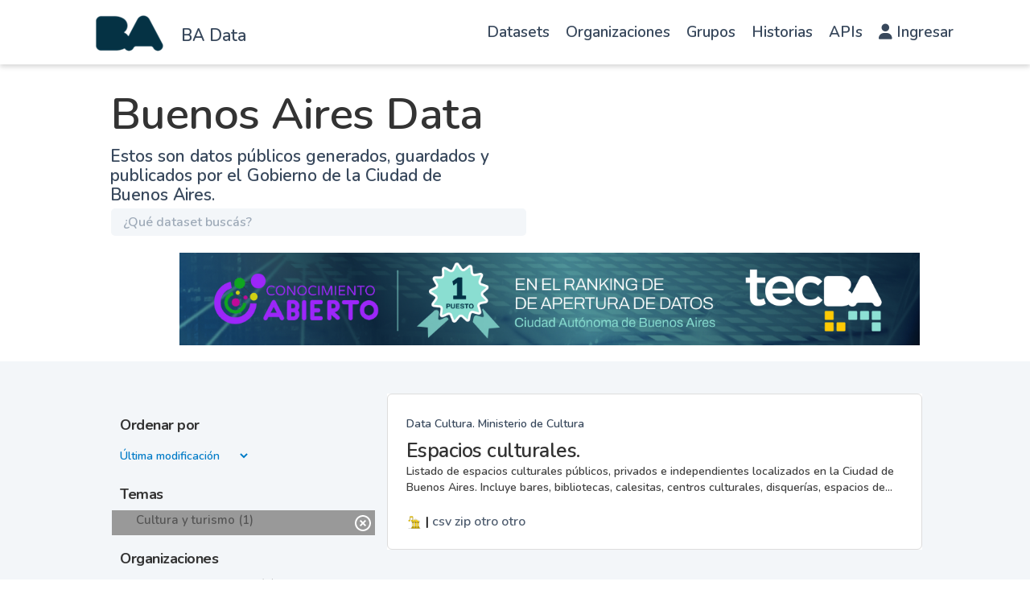

--- FILE ---
content_type: text/html; charset=utf-8
request_url: https://data.buenosaires.gob.ar/dataset/?_tags_limit=0&groups=cultura-y-turismo&groups=cultura-y-turismo&groups=cultura-y-turismo&groups=cultura-y-turismo&groups=desarrollo-humano&groups=desarrollo-humano&groups=genero&groups=movilidad&groups=salud&groups=urbanismo-y-territorio&groups=urbanismo-y-territorio&tags=arte&tags=bares&tags=cultura-recreaci%C3%B3n&tags=disquer%C3%ADas&tags=econom%C3%ADa&tags=monumentos&groups=educacion
body_size: 10920
content:
<!DOCTYPE html>
<!--[if IE 9]> <html lang="es" class="ie9"> <![endif]-->
<!--[if gt IE 8]><!--> <html lang="es"  > <!--<![endif]-->
  <head>
<script type="text/javascript">
(function(){
window["loaderConfig"] = "/TSPD/?type=20";
})();

</script>

<script type="text/javascript" src="/TSPD/?type=18"></script>

<APM_DO_NOT_TOUCH>

<script type="text/javascript">
(function(){
window.hHt=!!window.hHt;try{(function(){(function oz(){var O=!1;function Z(O){for(var Z=0;O--;)Z+=_(document.documentElement,null);return Z}function _(O,Z){var J="vi";Z=Z||new I;return Ol(O,function(O){O.setAttribute("data-"+J,Z.O0());return _(O,Z)},null)}function I(){this.JO=1;this.Oo=0;this.Lj=this.JO;this.jl=null;this.O0=function(){this.jl=this.Oo+this.Lj;if(!isFinite(this.jl))return this.reset(),this.O0();this.Oo=this.Lj;this.Lj=this.jl;this.jl=null;return this.Lj};this.reset=function(){this.JO++;this.Oo=0;this.Lj=this.JO}}var J=!1;
function ll(O,Z){var _=document.createElement(O);Z=Z||document.body;Z.appendChild(_);_&&_.style&&(_.style.display="none")}function Ll(Z,_){_=_||Z;var I="|";function ll(O){O=O.split(I);var Z=[];for(var _=0;_<O.length;++_){var J="",Ll=O[_].split(",");for(var Ol=0;Ol<Ll.length;++Ol)J+=Ll[Ol][Ol];Z.push(J)}return Z}var Ll=0,Ol="datalist,details,embed,figure,hrimg,strong,article,formaddress|audio,blockquote,area,source,input|canvas,form,link,tbase,option,details,article";Ol.split(I);Ol=ll(Ol);Ol=new RegExp(Ol.join(I),
"g");while(Ol.exec(Z))Ol=new RegExp((""+new Date)[8],"g"),O&&(J=!0),++Ll;return _(Ll&&1)}function Ol(O,Z,_){(_=_||J)&&ll("div",O);O=O.children;var I=0;for(var Ll in O){_=O[Ll];try{_ instanceof HTMLElement&&(Z(_),++I)}catch(Ol){}}return I}Ll(oz,Z)})();var ol=78;
try{var zl,sl,_l=L(479)?0:1,jl=L(740)?0:1,lL=L(849)?0:1,OL=L(909)?0:1,zL=L(581)?0:1,_L=L(908)?0:1,IL=L(701)?0:1,jL=L(587)?0:1,lo=L(853)?0:1;for(var Lo=(L(715),0);Lo<sl;++Lo)_l+=L(53)?2:1,jl+=(L(227),2),lL+=(L(540),2),OL+=(L(598),2),zL+=L(440)?1:2,_L+=(L(539),2),IL+=L(224)?2:1,jL+=(L(35),2),lo+=(L(635),3);zl=_l+jl+lL+OL+zL+_L+IL+jL+lo;window.lj===zl&&(window.lj=++zl)}catch(zo){window.lj=zl}var Zo=!0;
function s(l){var O=arguments.length,Z=[],_=1;while(_<O)Z[_-1]=arguments[_++]-l;return String.fromCharCode.apply(String,Z)}function so(l){var O=93;!l||document[S(O,211,198,208,198,191,198,201,198,209,214,176,209,190,209,194)]&&document[s(O,211,198,208,198,191,198,201,198,209,214,176,209,190,209,194)]!==z(68616527573,O)||(Zo=!1);return Zo}function z(l,O){l+=O;return l.toString(36)}function Io(){}so(window[Io[S(ol,188,175,187,179)]]===Io);so(typeof ie9rgb4!==z(1242178186121,ol));
so(RegExp("\x3c")[z(1372127,ol)](function(){return"\x3c"})&!RegExp(z(42811,ol))[z(1372127,ol)](function(){return"'x3'+'d';"}));
var jo=window[s(ol,175,194,194,175,177,182,147,196,179,188,194)]||RegExp(S(ol,187,189,176,183,202,175,188,178,192,189,183,178),z(-60,ol))[z(1372127,ol)](window["\x6e\x61vi\x67a\x74\x6f\x72"]["\x75\x73e\x72A\x67\x65\x6et"]),Jo=+new Date+(L(503)?746197:6E5),LO,oO,OO,ZO=window[s(ol,193,179,194,162,183,187,179,189,195,194)],sO=jo?L(938)?40738:3E4:L(364)?6370:6E3;
document[s(ol,175,178,178,147,196,179,188,194,154,183,193,194,179,188,179,192)]&&document[s(ol,175,178,178,147,196,179,188,194,154,183,193,194,179,188,179,192)](s(ol,196,183,193,183,176,183,186,183,194,199,177,182,175,188,181,179),function(l){var O=57;document[s(O,175,162,172,162,155,162,165,162,173,178,140,173,154,173,158)]&&(document[S(O,175,162,172,162,155,162,165,162,173,178,140,173,154,173,158)]===z(1058781926,O)&&l[S(O,162,172,141,171,174,172,173,158,157)]?OO=!0:document[s(O,175,162,172,162,
155,162,165,162,173,178,140,173,154,173,158)]===s(O,175,162,172,162,155,165,158)&&(LO=+new Date,OO=!1,SO()))});function S(l){var O=arguments.length,Z=[];for(var _=1;_<O;++_)Z.push(arguments[_]-l);return String.fromCharCode.apply(String,Z)}function SO(){if(!document[S(68,181,185,169,182,189,151,169,176,169,167,184,179,182)])return!0;var l=+new Date;if(l>Jo&&(L(331)?825922:6E5)>l-LO)return so(!1);var O=so(oO&&!OO&&LO+sO<l);LO=l;oO||(oO=!0,ZO(function(){oO=!1},L(494)?0:1));return O}SO();
var _O=[L(428)?16629620:17795081,L(139)?27611931586:2147483647,L(335)?1655629255:1558153217];function IO(l){var O=58;l=typeof l===s(O,173,174,172,163,168,161)?l:l[S(O,174,169,141,174,172,163,168,161)](L(682)?37:36);var Z=window[l];if(!Z||!Z[S(O,174,169,141,174,172,163,168,161)])return;var _=""+Z;window[l]=function(l,O){oO=!1;return Z(l,O)};window[l][s(O,174,169,141,174,172,163,168,161)]=function(){return _}}for(var lo=(L(279),0);lo<_O[z(1294399127,ol)];++lo)IO(_O[lo]);
so(!1!==window[S(ol,182,150,194)]);window.OI=window.OI||{};window.OI.l_S="[base64]";function jO(l){var O=+new Date,Z;!document[S(36,149,153,137,150,157,119,137,144,137,135,152,147,150,101,144,144)]||O>Jo&&(L(824)?788972:6E5)>O-LO?Z=so(!1):(Z=so(oO&&!OO&&LO+sO<O),LO=O,oO||(oO=!0,ZO(function(){oO=!1},L(788)?0:1)));return!(arguments[l]^Z)}function L(l){return 267>l}(function Oz(O){return O?0:Oz(O)*Oz(O)})(!0);})();}catch(x){}finally{ie9rgb4=void(0);};function ie9rgb4(a,b){return a>>b>>0};

})();

</script>
</APM_DO_NOT_TOUCH>

<script type="text/javascript" src="/TSPD/08c2a3f74fab200082a708287ecc50fa86c1171cb4025d5d7bd2a3ccb43f0aa389cfcdf66bb38e46?type=17"></script>

    <meta charset="utf-8" />
      <meta name="csrf_field_name" content="_csrf_token" />
      <meta name="_csrf_token" content="ImY2YTZjZGExY2RhN2VhMTQwY2QwOTEzOWZiZDI2NDg3MDk5ZDg0MzEi.aXhNpA.YI-O2ERlSYYEBiOZfSVgErnv4lw" />

      <meta name="generator" content="ckan 2.11.0" />
      <meta name="viewport" content="width=device-width, initial-scale=1.0">

    <meta property="og:url" content="https://data.buenosaires.gob.ar/">
    <meta property="og:type" content="article">
    <meta property="og:title" content="Buenos Aires Data">
    <meta property="og:site_name" content="Buenos Aires Data">
    <meta property="og:description"
          content="Abrimos los datos que produce la Ciudad para que puedas desarrollar aplicaciones, contar historias y poner en valor los datos de Buenos Aires.">
    <meta property="og:image" content="https://data.buenosaires.gob.ar">
    <meta property="og:image:type" content="image/png">
    <meta property="og:image:width" content="2400">
    <meta property="og:image:height" content="1260">
    <meta property="og:locale" content="es_AR">

    <meta name="twitter:card" content="summary">
    <meta name="twitter:site" content="@BAGobAbierto"/>

    <meta name="twitter:title" content="Buenos Aires Data | Datos">
    <meta name="twitter:description"
    content="Mirá los datos públicos generados, guardados y publicados por organismos de gobierno de la República Argentina.">
    <meta name="twitter:image:src" content="http://datos.gob.ar/img/twitter_card_data.png">
    <title>Buenos Aires Data - Datasets</title>

    
    <link rel="shortcut icon" href="/favicon.ico" type="image/x-icon" />
  
      
      
      
    
    
    
  


    
    <link href="/webassets/base/1162850e_main.css" rel="stylesheet"/>
<link href="/webassets/ckanext-gobar-theme/gobar_style.css?fde8594f" rel="stylesheet"/>
<link href="/webassets/ckanext-gobar-theme/gcba_theme.css?0f830a2c" rel="stylesheet"/>
<link href="/webassets/ckanext-activity/8dd77216_activity.css" rel="stylesheet"/>
    
    

  </head>

  
  <body data-site-root="https://data.buenosaires.gob.ar/" data-locale-root="https://data.buenosaires.gob.ar/" >

    
        <link rel="stylesheet" href="https://cdnjs.cloudflare.com/ajax/libs/font-awesome/6.1.0/css/all.min.css">


<nav id="header" class="navbar navbar-default navbar-fixed-top">
    <div class="container">
        <div class="row">
            <div class="col-sm-3 col-xs-4 no_padding">
                <div id="logo-sitio">
                    <a href="/" style="text-decoration: none;">
                        <div id="ba-logo" class="navbar-brand img-responsive text-center" data-original-title="" title=""></div>
                    </a>
                </div>
                <div class="h4-nunito-semibold-—-21-px" style="margin-top: 30px;">
                    <a href="/" style="color: var(--grisulado-90-texto-primario);">BA Data</a>
                </div>
            </div><div class="col-sm-9 col-xs-8">
                <nav class="navbar navbar-expand-lg">
                    <div class="container-fluid">
                        <div class="navbar-header">
                            <button type="button" class="navbar-toggler collapsed" data-toggle="collapse" data-target="#main-nav"
                                style="border: 1px solid black!important; border-radius: 4px!important; margin-right: 0; margin-top: 8px; padding: 9px 10px !important; ">
                                <span class="sr-only">Cambiar navegación</span>
                                <span class="icon-bar"></span>
                                <span class="icon-bar"></span>
                                <span class="icon-bar"></span>
                            </button>
                        </div>
                        <div class="collapse navbar-collapse" id="main-nav">
                            <ul class="nav navbar-nav navbar-right">
                                <li><a href="/dataset/">Datasets</a></li>
                                <li><a href="/organization/">Organizaciones</a></li>
                                <li><a href="/group/">Grupos</a></li>
                                <li><a href="https://www.buenosaires.gob.ar/datosabiertos/historias">Historias</a></li>
                                <li><a href="https://www.buenosaires.gob.ar/datosabiertos/apis">APIs</a></li>
                                <li>
                                    <a href="/user/login">
                                        <i class="fas fa-user"></i>
                                        Ingresar
                                    </a>
                                </li>
                                
                            </ul>
                        </div>
                       
                    </div>
                </nav>
                </div></div>
    </div>
</nav>
        



<div id="title" class="container-fluid">
    <div style="background: var(--blanco-fondo-primario) 0% 0% no-repeat padding-box;">
        <div class="restricted-max-width">
            <div class="col-xs-12 col-md-10 col-md-offset-1">
                <div id="title-container" class="col-xs-12 col-md-6">
                    <h1>Buenos Aires Data</h1>
                    <p class="description">Estos son datos públicos generados, guardados y publicados por el Gobierno de
                        la Ciudad de Buenos Aires.</p>

                    <div id="searcher" class="col-xs-8 col-xs-offset-2 col-md-12 col-md-offset-0 col-lg-12 no-padding">
                        <form class="module-content search-form" method="get"
                            action="/dataset/">
                            <div class="form-group has-feedback">
                                <input type="text" class="search form-control" name="q" value="" autocomplete="off"
                                    placeholder="¿Qué dataset buscás?" maxlength="200" />
                                <button type="submit">
                                    <i class="glyphicon glyphicon-search form-control-feedback"></i>
                                </button>
                            </div>
                            
                        </form>
                    </div>

                    
                </div>
                
                <div class="restricted-max-width">
                    <div class="col-xs-12 col-sm-11 col-sm-offset-1">
                        
                    <div class="swiffy-slider" data-slider-nav-autoplay>
                        <ul class="slider-container"><li><a href="https://buenosaires.gob.ar/noticias/buenos-aires-lidera-el-ranking-de-datos-abiertos-en-argentina?bvjhsd" target="_blank"><img src="https://buenosaires.gob.ar/sites/default/files/inline-images/100%25%20banner%20%283%29.jpg" style="max-width: 100%;height: auto;"></a></li><li><a href="https://buenosaires.gob.ar/innovacionytransformaciondigital/buenos-aires-data" target="_blank"><img src="https://buenosaires.gob.ar/sites/default/files/inline-images/Buenos%20Aires%20Data%202024-72.png" style="max-width: 100%;height: auto;"></a></li><li><a href="https://buenosaires.gob.ar/noticias/por-tercer-ano-consecutivo-buenos-aires-lidera-el-ranking-de-datos-abiertos-en-argentina" target="_blank"><img src="https://clientes.grupomost.com/gcba/desa/Instalaciones.agcontrol.gob.ar/imagen2.png" style="max-width: 100%;height: auto;"></a></li></ul>
                    
                        <button type="button" class="slider-nav slider-nav-autoplay"></button>
                        <button type="button" class="slider-nav slider-nav-next"></button>
                    </div>
                </div>        
                </div>
            </div>
        </div>
    </div>
</div>




<div class="flash-messages"></div>
<div class="footer-down">
    <div class="package-container container-fluid display-block">
        <div class="restricted-max-width">
            <div class="package-search col-xs-12 col-md-10 col-md-offset-1">
                <div class="filters-container col-md-4">
    <div class="hidden-md hidden-lg hide-filters-button">
        <i class="icon-chevron-left"></i>
    </div>
    








<form  data-module="select-switch" data-module-target="" method="get">
    <div class="order search-filter">
        <h2 class="filter-title">Ordenar por</h2>
        <select id="field-order-by" name="sort"
            style="background: transparent; border: 0 !important; margin-left: 11px;color:#007BC7;">
            
            
            <option value="metadata_modified desc" >Última modificación
            </option>
            
            
            
            <option value="title_string asc" >Ascendente (A - Z)
            </option>
            
            
            
            <option value="title_string desc" >Descendente (Z - A)
            </option>
            
            
        </select>
        
        <button class="btn btn-default js-hide" type="submit" id="submitSearch">Ir</button>
        

        <hr>
    </div>
</form>






    



<div class="search-filter invisible">
    <h2 class="filter-title">Temas</h2>
    
        <ul class="filter-values">
            
                
                
                <a href="/dataset/?_tags_limit=0&amp;groups=cultura-y-turismo&amp;groups=cultura-y-turismo&amp;groups=cultura-y-turismo&amp;groups=desarrollo-humano&amp;groups=desarrollo-humano&amp;groups=educacion&amp;groups=genero&amp;groups=movilidad&amp;groups=salud&amp;groups=urbanismo-y-territorio&amp;groups=urbanismo-y-territorio&amp;tags=arte&amp;tags=bares&amp;tags=cultura-recreaci%C3%B3n&amp;tags=disquer%C3%ADas&amp;tags=econom%C3%ADa&amp;tags=monumentos">
                    <li class="filter-value  active">
                        <span>Cultura y turismo (1)</span>
                        <img class="btn-close-filter" src="/img/close-filter.svg">
                    </li>
                </a>
            
        </ul>

        
            
        
    
    <hr>
</div>

    


    <div class="search-filter invisible">
        <h2 class="filter-title">Organizaciones</h2>
        
            <ul class="filter-values">
                
                    
                    
                    <a href="/dataset/?_tags_limit=0&amp;groups=cultura-y-turismo&amp;groups=cultura-y-turismo&amp;groups=cultura-y-turismo&amp;groups=cultura-y-turismo&amp;groups=desarrollo-humano&amp;groups=desarrollo-humano&amp;groups=educacion&amp;groups=genero&amp;groups=movilidad&amp;groups=salud&amp;groups=urbanismo-y-territorio&amp;groups=urbanismo-y-territorio&amp;tags=arte&amp;tags=bares&amp;tags=cultura-recreaci%C3%B3n&amp;tags=disquer%C3%ADas&amp;tags=econom%C3%ADa&amp;tags=monumentos&amp;organization=ministerio-de-cultura">
                        <li class="filter-value ">
                            <span>Ministerio de Cultura (1)</span>
                            <img class="btn-close-filter" src="/img/close-filter.svg">
                        </li>
                    </a>
                
            </ul>

            
                
            
        
        <hr>
    </div>



    


    <div class="search-filter invisible">
        <h2 class="filter-title">Etiquetas</h2>
        
            <ul class="filter-values">
                
                    
                    
                    <a href="/dataset/?_tags_limit=0&amp;groups=cultura-y-turismo&amp;groups=cultura-y-turismo&amp;groups=cultura-y-turismo&amp;groups=cultura-y-turismo&amp;groups=desarrollo-humano&amp;groups=desarrollo-humano&amp;groups=educacion&amp;groups=genero&amp;groups=movilidad&amp;groups=salud&amp;groups=urbanismo-y-territorio&amp;groups=urbanismo-y-territorio&amp;tags=bares&amp;tags=cultura-recreaci%C3%B3n&amp;tags=disquer%C3%ADas&amp;tags=econom%C3%ADa&amp;tags=monumentos">
                        <li class="filter-value  active">
                            <span>arte (1)</span>
                            <img class="btn-close-filter" src="/img/close-filter.svg">
                        </li>
                    </a>
                
                    
                    
                    <a href="/dataset/?_tags_limit=0&amp;groups=cultura-y-turismo&amp;groups=cultura-y-turismo&amp;groups=cultura-y-turismo&amp;groups=cultura-y-turismo&amp;groups=desarrollo-humano&amp;groups=desarrollo-humano&amp;groups=educacion&amp;groups=genero&amp;groups=movilidad&amp;groups=salud&amp;groups=urbanismo-y-territorio&amp;groups=urbanismo-y-territorio&amp;tags=arte&amp;tags=cultura-recreaci%C3%B3n&amp;tags=disquer%C3%ADas&amp;tags=econom%C3%ADa&amp;tags=monumentos">
                        <li class="filter-value  active">
                            <span>bares (1)</span>
                            <img class="btn-close-filter" src="/img/close-filter.svg">
                        </li>
                    </a>
                
                    
                    
                    <a href="/dataset/?_tags_limit=0&amp;groups=cultura-y-turismo&amp;groups=cultura-y-turismo&amp;groups=cultura-y-turismo&amp;groups=cultura-y-turismo&amp;groups=desarrollo-humano&amp;groups=desarrollo-humano&amp;groups=educacion&amp;groups=genero&amp;groups=movilidad&amp;groups=salud&amp;groups=urbanismo-y-territorio&amp;groups=urbanismo-y-territorio&amp;tags=arte&amp;tags=bares&amp;tags=cultura-recreaci%C3%B3n&amp;tags=disquer%C3%ADas&amp;tags=econom%C3%ADa&amp;tags=monumentos&amp;tags=bares+notables">
                        <li class="filter-value ">
                            <span>bares notables (1)</span>
                            <img class="btn-close-filter" src="/img/close-filter.svg">
                        </li>
                    </a>
                
                    
                    
                    <a href="/dataset/?_tags_limit=0&amp;groups=cultura-y-turismo&amp;groups=cultura-y-turismo&amp;groups=cultura-y-turismo&amp;groups=cultura-y-turismo&amp;groups=desarrollo-humano&amp;groups=desarrollo-humano&amp;groups=educacion&amp;groups=genero&amp;groups=movilidad&amp;groups=salud&amp;groups=urbanismo-y-territorio&amp;groups=urbanismo-y-territorio&amp;tags=arte&amp;tags=bares&amp;tags=cultura-recreaci%C3%B3n&amp;tags=disquer%C3%ADas&amp;tags=econom%C3%ADa&amp;tags=monumentos&amp;tags=cultura">
                        <li class="filter-value ">
                            <span>cultura (1)</span>
                            <img class="btn-close-filter" src="/img/close-filter.svg">
                        </li>
                    </a>
                
                    
                    
                    <a href="/dataset/?_tags_limit=0&amp;groups=cultura-y-turismo&amp;groups=cultura-y-turismo&amp;groups=cultura-y-turismo&amp;groups=cultura-y-turismo&amp;groups=desarrollo-humano&amp;groups=desarrollo-humano&amp;groups=educacion&amp;groups=genero&amp;groups=movilidad&amp;groups=salud&amp;groups=urbanismo-y-territorio&amp;groups=urbanismo-y-territorio&amp;tags=arte&amp;tags=bares&amp;tags=disquer%C3%ADas&amp;tags=econom%C3%ADa&amp;tags=monumentos">
                        <li class="filter-value  active">
                            <span>cultura-recreación (1)</span>
                            <img class="btn-close-filter" src="/img/close-filter.svg">
                        </li>
                    </a>
                
                    
                    
                    <a href="/dataset/?_tags_limit=0&amp;groups=cultura-y-turismo&amp;groups=cultura-y-turismo&amp;groups=cultura-y-turismo&amp;groups=cultura-y-turismo&amp;groups=desarrollo-humano&amp;groups=desarrollo-humano&amp;groups=educacion&amp;groups=genero&amp;groups=movilidad&amp;groups=salud&amp;groups=urbanismo-y-territorio&amp;groups=urbanismo-y-territorio&amp;tags=arte&amp;tags=bares&amp;tags=cultura-recreaci%C3%B3n&amp;tags=econom%C3%ADa&amp;tags=monumentos">
                        <li class="filter-value  active">
                            <span>disquerías (1)</span>
                            <img class="btn-close-filter" src="/img/close-filter.svg">
                        </li>
                    </a>
                
                    
                    
                    <a href="/dataset/?_tags_limit=0&amp;groups=cultura-y-turismo&amp;groups=cultura-y-turismo&amp;groups=cultura-y-turismo&amp;groups=cultura-y-turismo&amp;groups=desarrollo-humano&amp;groups=desarrollo-humano&amp;groups=educacion&amp;groups=genero&amp;groups=movilidad&amp;groups=salud&amp;groups=urbanismo-y-territorio&amp;groups=urbanismo-y-territorio&amp;tags=arte&amp;tags=bares&amp;tags=cultura-recreaci%C3%B3n&amp;tags=disquer%C3%ADas&amp;tags=monumentos">
                        <li class="filter-value  active">
                            <span>economía (1)</span>
                            <img class="btn-close-filter" src="/img/close-filter.svg">
                        </li>
                    </a>
                
                    
                    
                    <a href="/dataset/?_tags_limit=0&amp;groups=cultura-y-turismo&amp;groups=cultura-y-turismo&amp;groups=cultura-y-turismo&amp;groups=cultura-y-turismo&amp;groups=desarrollo-humano&amp;groups=desarrollo-humano&amp;groups=educacion&amp;groups=genero&amp;groups=movilidad&amp;groups=salud&amp;groups=urbanismo-y-territorio&amp;groups=urbanismo-y-territorio&amp;tags=arte&amp;tags=bares&amp;tags=cultura-recreaci%C3%B3n&amp;tags=disquer%C3%ADas&amp;tags=econom%C3%ADa&amp;tags=monumentos&amp;tags=entretenimiento">
                        <li class="filter-value ">
                            <span>entretenimiento (1)</span>
                            <img class="btn-close-filter" src="/img/close-filter.svg">
                        </li>
                    </a>
                
                    
                    
                    <a href="/dataset/?_tags_limit=0&amp;groups=cultura-y-turismo&amp;groups=cultura-y-turismo&amp;groups=cultura-y-turismo&amp;groups=cultura-y-turismo&amp;groups=desarrollo-humano&amp;groups=desarrollo-humano&amp;groups=educacion&amp;groups=genero&amp;groups=movilidad&amp;groups=salud&amp;groups=urbanismo-y-territorio&amp;groups=urbanismo-y-territorio&amp;tags=arte&amp;tags=bares&amp;tags=cultura-recreaci%C3%B3n&amp;tags=disquer%C3%ADas&amp;tags=econom%C3%ADa&amp;tags=monumentos&amp;tags=ferias">
                        <li class="filter-value ">
                            <span>ferias (1)</span>
                            <img class="btn-close-filter" src="/img/close-filter.svg">
                        </li>
                    </a>
                
                    
                    
                    <a href="/dataset/?_tags_limit=0&amp;groups=cultura-y-turismo&amp;groups=cultura-y-turismo&amp;groups=cultura-y-turismo&amp;groups=cultura-y-turismo&amp;groups=desarrollo-humano&amp;groups=desarrollo-humano&amp;groups=educacion&amp;groups=genero&amp;groups=movilidad&amp;groups=salud&amp;groups=urbanismo-y-territorio&amp;groups=urbanismo-y-territorio&amp;tags=arte&amp;tags=bares&amp;tags=cultura-recreaci%C3%B3n&amp;tags=disquer%C3%ADas&amp;tags=econom%C3%ADa&amp;tags=monumentos&amp;tags=informaci%C3%B3n-geogr%C3%A1fica">
                        <li class="filter-value ">
                            <span>información-geográfica (1)</span>
                            <img class="btn-close-filter" src="/img/close-filter.svg">
                        </li>
                    </a>
                
                    
                    
                    <a href="/dataset/?_tags_limit=0&amp;groups=cultura-y-turismo&amp;groups=cultura-y-turismo&amp;groups=cultura-y-turismo&amp;groups=cultura-y-turismo&amp;groups=desarrollo-humano&amp;groups=desarrollo-humano&amp;groups=educacion&amp;groups=genero&amp;groups=movilidad&amp;groups=salud&amp;groups=urbanismo-y-territorio&amp;groups=urbanismo-y-territorio&amp;tags=arte&amp;tags=bares&amp;tags=cultura-recreaci%C3%B3n&amp;tags=disquer%C3%ADas&amp;tags=econom%C3%ADa&amp;tags=monumentos&amp;tags=librerias">
                        <li class="filter-value ">
                            <span>librerias (1)</span>
                            <img class="btn-close-filter" src="/img/close-filter.svg">
                        </li>
                    </a>
                
                    
                    
                    <a href="/dataset/?_tags_limit=0&amp;groups=cultura-y-turismo&amp;groups=cultura-y-turismo&amp;groups=cultura-y-turismo&amp;groups=cultura-y-turismo&amp;groups=desarrollo-humano&amp;groups=desarrollo-humano&amp;groups=educacion&amp;groups=genero&amp;groups=movilidad&amp;groups=salud&amp;groups=urbanismo-y-territorio&amp;groups=urbanismo-y-territorio&amp;tags=arte&amp;tags=bares&amp;tags=cultura-recreaci%C3%B3n&amp;tags=disquer%C3%ADas&amp;tags=econom%C3%ADa&amp;tags=monumentos&amp;tags=libros">
                        <li class="filter-value ">
                            <span>libros (1)</span>
                            <img class="btn-close-filter" src="/img/close-filter.svg">
                        </li>
                    </a>
                
                    
                    
                    <a href="/dataset/?_tags_limit=0&amp;groups=cultura-y-turismo&amp;groups=cultura-y-turismo&amp;groups=cultura-y-turismo&amp;groups=cultura-y-turismo&amp;groups=desarrollo-humano&amp;groups=desarrollo-humano&amp;groups=educacion&amp;groups=genero&amp;groups=movilidad&amp;groups=salud&amp;groups=urbanismo-y-territorio&amp;groups=urbanismo-y-territorio&amp;tags=arte&amp;tags=bares&amp;tags=cultura-recreaci%C3%B3n&amp;tags=disquer%C3%ADas&amp;tags=econom%C3%ADa&amp;tags=monumentos&amp;tags=mapa">
                        <li class="filter-value ">
                            <span>mapa (1)</span>
                            <img class="btn-close-filter" src="/img/close-filter.svg">
                        </li>
                    </a>
                
                    
                    
                    <a href="/dataset/?_tags_limit=0&amp;groups=cultura-y-turismo&amp;groups=cultura-y-turismo&amp;groups=cultura-y-turismo&amp;groups=cultura-y-turismo&amp;groups=desarrollo-humano&amp;groups=desarrollo-humano&amp;groups=educacion&amp;groups=genero&amp;groups=movilidad&amp;groups=salud&amp;groups=urbanismo-y-territorio&amp;groups=urbanismo-y-territorio&amp;tags=arte&amp;tags=bares&amp;tags=cultura-recreaci%C3%B3n&amp;tags=disquer%C3%ADas&amp;tags=econom%C3%ADa">
                        <li class="filter-value  active">
                            <span>monumentos (1)</span>
                            <img class="btn-close-filter" src="/img/close-filter.svg">
                        </li>
                    </a>
                
                    
                    
                    <a href="/dataset/?_tags_limit=0&amp;groups=cultura-y-turismo&amp;groups=cultura-y-turismo&amp;groups=cultura-y-turismo&amp;groups=cultura-y-turismo&amp;groups=desarrollo-humano&amp;groups=desarrollo-humano&amp;groups=educacion&amp;groups=genero&amp;groups=movilidad&amp;groups=salud&amp;groups=urbanismo-y-territorio&amp;groups=urbanismo-y-territorio&amp;tags=arte&amp;tags=bares&amp;tags=cultura-recreaci%C3%B3n&amp;tags=disquer%C3%ADas&amp;tags=econom%C3%ADa&amp;tags=monumentos&amp;tags=m%C3%BAsica">
                        <li class="filter-value ">
                            <span>música (1)</span>
                            <img class="btn-close-filter" src="/img/close-filter.svg">
                        </li>
                    </a>
                
                    
                    
                    <a href="/dataset/?_tags_limit=0&amp;groups=cultura-y-turismo&amp;groups=cultura-y-turismo&amp;groups=cultura-y-turismo&amp;groups=cultura-y-turismo&amp;groups=desarrollo-humano&amp;groups=desarrollo-humano&amp;groups=educacion&amp;groups=genero&amp;groups=movilidad&amp;groups=salud&amp;groups=urbanismo-y-territorio&amp;groups=urbanismo-y-territorio&amp;tags=arte&amp;tags=bares&amp;tags=cultura-recreaci%C3%B3n&amp;tags=disquer%C3%ADas&amp;tags=econom%C3%ADa&amp;tags=monumentos&amp;tags=registros">
                        <li class="filter-value ">
                            <span>registros (1)</span>
                            <img class="btn-close-filter" src="/img/close-filter.svg">
                        </li>
                    </a>
                
                    
                    
                    <a href="/dataset/?_tags_limit=0&amp;groups=cultura-y-turismo&amp;groups=cultura-y-turismo&amp;groups=cultura-y-turismo&amp;groups=cultura-y-turismo&amp;groups=desarrollo-humano&amp;groups=desarrollo-humano&amp;groups=educacion&amp;groups=genero&amp;groups=movilidad&amp;groups=salud&amp;groups=urbanismo-y-territorio&amp;groups=urbanismo-y-territorio&amp;tags=arte&amp;tags=bares&amp;tags=cultura-recreaci%C3%B3n&amp;tags=disquer%C3%ADas&amp;tags=econom%C3%ADa&amp;tags=monumentos&amp;tags=teatro">
                        <li class="filter-value ">
                            <span>teatro (1)</span>
                            <img class="btn-close-filter" src="/img/close-filter.svg">
                        </li>
                    </a>
                
                    
                    
                    <a href="/dataset/?_tags_limit=0&amp;groups=cultura-y-turismo&amp;groups=cultura-y-turismo&amp;groups=cultura-y-turismo&amp;groups=cultura-y-turismo&amp;groups=desarrollo-humano&amp;groups=desarrollo-humano&amp;groups=educacion&amp;groups=genero&amp;groups=movilidad&amp;groups=salud&amp;groups=urbanismo-y-territorio&amp;groups=urbanismo-y-territorio&amp;tags=arte&amp;tags=bares&amp;tags=cultura-recreaci%C3%B3n&amp;tags=disquer%C3%ADas&amp;tags=econom%C3%ADa&amp;tags=monumentos&amp;tags=turismo">
                        <li class="filter-value ">
                            <span>turismo (1)</span>
                            <img class="btn-close-filter" src="/img/close-filter.svg">
                        </li>
                    </a>
                
            </ul>

            
                <a href="/dataset/?groups=cultura-y-turismo&amp;groups=cultura-y-turismo&amp;groups=cultura-y-turismo&amp;groups=cultura-y-turismo&amp;groups=desarrollo-humano&amp;groups=desarrollo-humano&amp;groups=educacion&amp;groups=genero&amp;groups=movilidad&amp;groups=salud&amp;groups=urbanismo-y-territorio&amp;groups=urbanismo-y-territorio&amp;tags=arte&amp;tags=bares&amp;tags=cultura-recreaci%C3%B3n&amp;tags=disquer%C3%ADas&amp;tags=econom%C3%ADa&amp;tags=monumentos"
                   class="filter-show-less">
                    <p>
                        <?xml version="1.0" encoding="utf-8"?>
<svg version="1.1" id="Capa_1" xmlns="http://www.w3.org/2000/svg" xmlns:xlink="http://www.w3.org/1999/xlink" x="0px" y="0px"
	 viewBox="-9 12.9 15.1 11.1" style="enable-background:new -9 12.9 15.1 11.1;" xml:space="preserve" class="arrow-down">
<style type="text/css">
	.st0{fill:#999999;}
</style>
<g>
	<path class="st0" d="M4.2,24l-5.7-5.7L-7.2,24L-9,22.3l7.5-7.5L6,22.3L4.2,24z"/>
</g>
</svg>
                        Mostrar menos
                        <?xml version="1.0" encoding="utf-8"?>
<svg version="1.1" id="Capa_1" xmlns="http://www.w3.org/2000/svg" xmlns:xlink="http://www.w3.org/1999/xlink" x="0px" y="0px"
	 viewBox="-9 12.9 15.1 11.1" style="enable-background:new -9 12.9 15.1 11.1;" xml:space="preserve" class="arrow-down">
<style type="text/css">
	.st0{fill:#999999;}
</style>
<g>
	<path class="st0" d="M4.2,24l-5.7-5.7L-7.2,24L-9,22.3l7.5-7.5L6,22.3L4.2,24z"/>
</g>
</svg>
                    </p>
                </a>
            
        
        <hr>
    </div>



    <a class="btn-close no-text hide-filters"><i class="icon-remove-sign"></i><span class="text">close</span></a>
</div>
                <div id="search-results" class="col-xs-12 col-md-8 invisible">   
    

    


    







<form id="dataset-search-form"  class="search-form container-fluid search-and-order" method="get"
    data-module="select-switch">
    <div class="restricted-max-width">

        <span>
    
    

    
        
            
    <input type="hidden" name="groups" value="cultura-y-turismo"/>

        
    
        
            
    <input type="hidden" name="groups" value="cultura-y-turismo"/>

        
    
        
            
    <input type="hidden" name="groups" value="cultura-y-turismo"/>

        
    
        
            
    <input type="hidden" name="groups" value="cultura-y-turismo"/>

        
    
        
            
    <input type="hidden" name="groups" value="desarrollo-humano"/>

        
    
        
            
    <input type="hidden" name="groups" value="desarrollo-humano"/>

        
    
        
            
    <input type="hidden" name="groups" value="educacion"/>

        
    
        
            
    <input type="hidden" name="groups" value="genero"/>

        
    
        
            
    <input type="hidden" name="groups" value="movilidad"/>

        
    
        
            
    <input type="hidden" name="groups" value="salud"/>

        
    
        
            
    <input type="hidden" name="groups" value="urbanismo-y-territorio"/>

        
    
        
            
    <input type="hidden" name="groups" value="urbanismo-y-territorio"/>

        
    
        
            
    <input type="hidden" name="tags" value="arte"/>

        
    
        
            
    <input type="hidden" name="tags" value="bares"/>

        
    
        
            
    <input type="hidden" name="tags" value="cultura-recreación"/>

        
    
        
            
    <input type="hidden" name="tags" value="disquerías"/>

        
    
        
            
    <input type="hidden" name="tags" value="economía"/>

        
    
        
            
    <input type="hidden" name="tags" value="monumentos"/>

        
    
        
            
    <input type="hidden" name="groups" value="cultura-y-turismo"/>

        
    
        
            
    <input type="hidden" name="tags" value="arte"/>

        
    
</span>

        
    </div>
</form>







    <div class="dataset-list"><a href="/dataset/espacios-culturales" class="dataset-item">
    <div class="dataset-container">
        <div class="dataset-border container-fluid">
            <div class="restricted-max-width">
                <div class="dataset-content col-xs-12">
                    <div class="dataset-author" style="color: var(--grisulado-90-texto-primario) !important;">Data Cultura. Ministerio de Cultura</div>
                    <h3 class="dataset-title">Espacios culturales.</h3>

                    <div class="dataset-notes">Listado de espacios culturales públicos, privados e independientes localizados en la Ciudad de Buenos Aires. Incluye bares, bibliotecas, calesitas, centros culturales, disquerías, espacios de...</div>
                    <br>
                </div>
            </div><img src="https://nba-back-cache.buenosaires.gob.ar/api/v1/imagen/categoria/imagen_categoria_19.svg" title="Cultura y turismo" class="group-image" style="width: 20px;"><span style="color: black">&nbsp;|</span>
                    
                
            <span data-format="csv">csv</span>
                    
                
            <span data-format="zip">zip</span>
                    
                
            <span data-format="otro">otro</span>
                    
                
            <span data-format="otro">otro</span></div>

    </div>
</a></div>

    

    <div class="filters-veil"></div>
</div>
            </div>
        </div>
    </div>
</div>




            <footer id="ba-footer" class="footer">
  <div class="container">
    <div class="row footer-row">

      <div class="col-md-6 col-sm-12 col-xs-12">
        <div class="col-xs-6">
          <div class="container-ba">
            <a href="https://www.buenosaires.gob.ar/"><img src="/img/ba_vamosba_blanco.png"
                class="img-responsive logo_footer"></a>
          </div>
        </div>

        <div class="col-xs-6">
          <div class="container-ba-border"></div>
        </div>
      </div>

      <div class="col-md-6 col-sm-12 col-xs-12">
        <section class="container-redes">
          <ul class="mini-social">
            <li><a class="social-fb" href="https://www.facebook.com/gcba" target="_blank">Facebook</a></li>
            <li><a class="social-tw" href="https://www.twitter.com/gcba" target="_blank">Twitter</a></li>
            <li><a class="social-yt" href="https://www.youtube.com/user/GCBA" target="_blank">Youtube</a></li>
            <li><a class="social-in" href="https://www.instagram.com/buenosaires/" target="_blank">Instagram</a></li>
          </ul>
        </section>
      </div>
    </div>

    <div class="col-md-12 col-sm-12 text-start" style="margin-top: -55px;">
      <div class="container-ciudad">
        <br>
        <a href="https://www.buenosaires.gob.ar/"><img src="/img/logo_footer.png" class="logo_footer_ciudad"></a>
      </div>
    </div>

    <div class="col-xs-12 col-sm-6 col-md-3" >
      <p><a href="mailto:datosabiertos@buenosaires.gob.ar">Contactanos</a></p>
      <p class="ckan-link">
        Desarrollado por<br><a href="https://github.com/datosgcba/ckanext-gobar-theme" target="_blank">Buenos Aires Data</a> Versión: 1.2.2-FIX con <a href="http://ckan.org/" target="_blank"><span class="ckan-name">CKAN Versión: 2.11.0</span></a>
      </p>
      
    </div>

  </div>
  <!-- Global site tag (gtag.js) - Google Analytics -->
  <script async src="https://www.googletagmanager.com/gtag/js?id=G-R0748J8HQ5"></script>
  <script>
    window.dataLayer = window.dataLayer || [];
    function gtag(){dataLayer.push(arguments);}
    gtag('js', new Date());
    gtag('config', 'G-R0748J8HQ5');
  </script>
</footer>
<!--BEGIN QUALTRICS WEBSITE FEEDBACK SNIPPET-->

<script type='text/javascript'>

  (function(){var g=function(e,h,f,g){
  
  this.get=function(a){for(var a=a+"=",c=document.cookie.split(";"),b=0,e=c.length;b<e;b++){for(var d=c[b];" "==d.charAt(0);)d=d.substring(1,d.length);if(0==d.indexOf(a))return d.substring(a.length,d.length)}return null};
  
  this.set=function(a,c){var b="",b=new Date;b.setTime(b.getTime()+6048E5);b="; expires="+b.toGMTString();document.cookie=a+"="+c+b+"; path=/; "};
  
  this.check=function(){var a=this.get(f);if(a)a=a.split(":");else if(100!=e)"v"==h&&(e=Math.random()>=e/100?0:100),a=[h,e,0],this.set(f,a.join(":"));else return!0;var c=a[1];if(100==c)return!0;switch(a[0]){case "v":return!1;case "r":return c=a[2]%Math.floor(100/c),a[2]++,this.set(f,a.join(":")),!c}return!0};
  
  this.go=function(){if(this.check()){var a=document.createElement("script");a.type="text/javascript";a.src=g;document.body&&document.body.appendChild(a)}};
  
  this.start=function(){var t=this;"complete"!==document.readyState?window.addEventListener?window.addEventListener("load",function(){t.go()},!1):window.attachEvent&&window.attachEvent("onload",function(){t.go()}):t.go()};};
  
  try{(new g(100,"r","QSI_S_ZN_1NDCI2TRq1Azp5q","https://zn1ndci2trq1azp5q-ciudaddebuenosaires.siteintercept.qualtrics.com/SIE/?Q_ZID=ZN_1NDCI2TRq1Azp5q")).start()}catch(i){}})();
  
  </script><div id='ZN_1NDCI2TRq1Azp5q'><!--DO NOT REMOVE-CONTENTS PLACED HERE--></div>
  
  <!--END WEBSITE FEEDBACK SNIPPET-->
  
        
    <script>
        window.onunload = function() {};
    </script>

    
    
    
    
    
    
    
    
    

    
    <link href="/webassets/vendor/f3b8236b_select2.css" rel="stylesheet"/>
<link href="/webassets/vendor/53df638c_fontawesome.css" rel="stylesheet"/>
    <script src="/webassets/vendor/240e5086_jquery.js" type="text/javascript"></script>
<script src="/webassets/ckanext-gobar-theme/bf82c53e_background_ie.js" type="text/javascript"></script>
<script src="/webassets/ckanext-gobar-theme/d92d641e_replace_svg.js" type="text/javascript"></script>
<script src="/webassets/ckanext-gobar-theme/db9a9a35_search.js" type="text/javascript"></script>
<script src="/webassets/vendor/90dbb6bf_vendor.js" type="text/javascript"></script>
<script src="/webassets/vendor/a3003351_bootstrap.js" type="text/javascript"></script>
<script src="/webassets/vendor/529a0eb7_htmx.js" type="text/javascript"></script>
<script src="/webassets/base/a65ea3a0_main.js" type="text/javascript"></script>
<script src="/webassets/base/9b74b0a6_ckan.js" type="text/javascript"></script>
<script src="/webassets/ckanext-gobar-theme/ee73a095_libs.js" type="text/javascript"></script>
<script src="/webassets/ckanext-gobar-theme/bd9646e4_console_message.js" type="text/javascript"></script>
<script src="/webassets/ckanext-gobar-theme/f46ad618_forms.js" type="text/javascript"></script>
<script src="/webassets/ckanext-gobar-theme/f42010e1_header.js" type="text/javascript"></script>
  </body>
</html>

--- FILE ---
content_type: text/html
request_url: https://data.buenosaires.gob.ar/TSPD/?type=20
body_size: 3240
content:
<!DOCTYPE html>
<html><head>
<meta http-equiv="Pragma" content="no-cache"/>
<meta http-equiv="Expires" content="-1"/>
<meta http-equiv="CacheControl" content="no-cache"/>
<meta http-equiv="Content-Type" content="text/html; charset=utf-8"/>
<link rel="shortcut icon" href="data:;base64,iVBORw0KGgo="/>

<script type="text/javascript">
(function(){
window["bobcmn"] = "101111111110102000000052000000052000000062000000002abb0c84620000009620000000020000000230000000030000022fhttps%3a%2f%2fdata.buenosaires.gob.ar%2fdataset%2f%3f_tags_limit%3d0%26groups%3dcultura%2dy%2dturismo%26groups%3dcultura%2dy%2dturismo%26groups%3dcultura%2dy%2dturismo%26groups%3dcultura%2dy%2dturismo%26groups%3ddesarrollo%2dhumano%26groups%3ddesarrollo%2dhumano%26groups%3dgenero%26groups%3dmovilidad%26groups%3dsalud%26groups%3durbanismo%2dy%2dterritorio%26groups%3durbanismo%2dy%2dterritorio%26tags%3darte%26tags%3dbares%26tags%3dcultura%2drecreaci%25C3%25B3n%26tags%3ddisquer%25C3%25ADas%26tags%3deconom%25C3%25ADa%26tags%3dmonumentos%26groups%3deducacion300000006/TSPD/[base64]";

window.hHt=!!window.hHt;try{(function(){(function(){var l={decrypt:function(l){try{return JSON.parse(function(l){l=l.split("l");var O="";for(var Z=0;Z<l.length;++Z)O+=String.fromCharCode(l[Z]);return O}(l))}catch(Z){}}};return l={configuration:l.decrypt("[base64]")}})();
var ol=78;try{var zl,sl,_l=L(33)?1:0,jl=L(754)?0:1,lL=L(480)?0:1,OL=L(836)?0:1,zL=L(150)?1:0,_L=L(138)?1:0,IL=L(832)?0:1,jL=L(692)?0:1,lo=L(343)?0:1;for(var Lo=(L(317),0);Lo<sl;++Lo)_l+=(L(714),2),jl+=L(542)?1:2,lL+=(L(304),2),OL+=L(147)?2:1,zL+=L(565)?1:2,_L+=L(806)?1:2,IL+=(L(535),2),jL+=L(736)?1:2,lo+=L(162)?3:1;zl=_l+jl+lL+OL+zL+_L+IL+jL+lo;window.lj===zl&&(window.lj=++zl)}catch(zo){window.lj=zl}var Zo=!0;function z(l,O){l+=O;return l.toString(36)}
function so(l){var O=52;!l||document[s(O,170,157,167,157,150,157,160,157,168,173,135,168,149,168,153)]&&document[S(O,170,157,167,157,150,157,160,157,168,173,135,168,149,168,153)]!==z(68616527614,O)||(Zo=!1);return Zo}function S(l){var O=arguments.length,Z=[];for(var _=1;_<O;++_)Z.push(arguments[_]-l);return String.fromCharCode.apply(String,Z)}function Io(){}so(window[Io[s(ol,188,175,187,179)]]===Io);so(typeof ie9rgb4!==z(1242178186121,ol));
so(RegExp("\x3c")[s(ol,194,179,193,194)](function(){return"\x3c"})&!RegExp(z(42811,ol))[z(1372127,ol)](function(){return"'x3'+'d';"}));
var jo=window[S(ol,175,194,194,175,177,182,147,196,179,188,194)]||RegExp(S(ol,187,189,176,183,202,175,188,178,192,189,183,178),z(-60,ol))[z(1372127,ol)](window["\x6e\x61vi\x67a\x74\x6f\x72"]["\x75\x73e\x72A\x67\x65\x6et"]),Jo=+new Date+(L(52)?6E5:631308),LO,oO,OO,ZO=window[s(ol,193,179,194,162,183,187,179,189,195,194)],sO=jo?L(287)?37728:3E4:L(347)?3851:6E3;
document[s(ol,175,178,178,147,196,179,188,194,154,183,193,194,179,188,179,192)]&&document[s(ol,175,178,178,147,196,179,188,194,154,183,193,194,179,188,179,192)](s(ol,196,183,193,183,176,183,186,183,194,199,177,182,175,188,181,179),function(l){var O=25;document[s(O,143,130,140,130,123,130,133,130,141,146,108,141,122,141,126)]&&(document[S(O,143,130,140,130,123,130,133,130,141,146,108,141,122,141,126)]===z(1058781958,O)&&l[s(O,130,140,109,139,142,140,141,126,125)]?OO=!0:document[S(O,143,130,140,130,
123,130,133,130,141,146,108,141,122,141,126)]===z(68616527641,O)&&(LO=+new Date,OO=!1,SO()))});function s(l){var O=arguments.length,Z=[],_=1;while(_<O)Z[_-1]=arguments[_++]-l;return String.fromCharCode.apply(String,Z)}function SO(){if(!document[S(43,156,160,144,157,164,126,144,151,144,142,159,154,157)])return!0;var l=+new Date;if(l>Jo&&(L(137)?6E5:749026)>l-LO)return so(!1);var O=so(oO&&!OO&&LO+sO<l);LO=l;oO||(oO=!0,ZO(function(){oO=!1},L(276)?0:1));return O}SO();
var _O=[L(172)?17795081:19584646,L(283)?2147483647:27611931586,L(636)?1216020550:1558153217];function IO(l){var O=19;l=typeof l===z(1743045657,O)?l:l[S(O,135,130,102,135,133,124,129,122)](L(463)?24:36);var Z=window[l];if(!Z||!Z[S(O,135,130,102,135,133,124,129,122)])return;var _=""+Z;window[l]=function(l,O){oO=!1;return Z(l,O)};window[l][S(O,135,130,102,135,133,124,129,122)]=function(){return _}}for(var lo=(L(532),0);lo<_O[z(1294399127,ol)];++lo)IO(_O[lo]);so(!1!==window[S(ol,182,150,194)]);
window.OI=window.OI||{};window.OI._O="[base64]";function jO(l){var O=+new Date,Z;!document[s(8,121,125,109,122,129,91,109,116,109,107,124,119,122,73,116,116)]||O>Jo&&(L(666)?352339:6E5)>O-LO?Z=so(!1):(Z=so(oO&&!OO&&LO+sO<O),LO=O,oO||(oO=!0,ZO(function(){oO=!1},L(232)?1:0)));return!(arguments[l]^Z)}function L(l){return 267>l}(function Lz(O){O&&"number"!==typeof O||("number"!==typeof O&&(O=1E3),O=Math.max(O,1),setInterval(function(){Lz(O-10)},O))})(!0);})();}catch(x){}finally{ie9rgb4=void(0);};function ie9rgb4(a,b){return a>>b>>0};

})();

</script>

<script type="text/javascript" src="/TSPD/08c2a3f74fab200082a708287ecc50fa86c1171cb4025d5d7bd2a3ccb43f0aa389cfcdf66bb38e46?type=11"></script>

<script type="text/javascript">
(function(){
window["blobfp"] = "[base64]";window["slobfp"] = "083340687a0b1000f8424c1bfb37dfd37783e1780d00d1fe";


})();

</script>

<script type="text/javascript" src="/TSPD/08c2a3f74fab200082a708287ecc50fa86c1171cb4025d5d7bd2a3ccb43f0aa389cfcdf66bb38e46?type=12"></script>
<noscript>Please enable JavaScript to view the page content.<br/>Your support ID is: 0.</noscript>
</head><body>
</body></html>

--- FILE ---
content_type: text/html
request_url: https://data.buenosaires.gob.ar/TSPD/08c2a3f74fab2800ba51c4c3958c0042333304237ef58bfa9c34d0210e4e55a6d1e9ea2a85cd112fc826ed889c649bf9?type=13
body_size: 566
content:
[base64]

--- FILE ---
content_type: text/javascript
request_url: https://data.buenosaires.gob.ar/TSPD/08c2a3f74fab200082a708287ecc50fa86c1171cb4025d5d7bd2a3ccb43f0aa389cfcdf66bb38e46?type=17
body_size: 34212
content:
window.hHt=!!window.hHt;try{(function(){(function(){var l={decrypt:function(l){try{return JSON.parse(function(l){l=l.split("l");var O="";for(var Z=0;Z<l.length;++Z)O+=String.fromCharCode(l[Z]);return O}(l))}catch(Z){}}};return l={configuration:l.decrypt("[base64]")}})();
var ol=78;try{var zl,sl,_l=L(218)?1:0;for(var Lo=(L(904),0);Lo<sl;++Lo)_l+=L(163)?3:1;zl=_l;window.lj===zl&&(window.lj=++zl)}catch(zo){window.lj=zl}var Zo=!0;function S(l){var O=arguments.length,Z=[];for(var _=1;_<O;++_)Z.push(arguments[_]-l);return String.fromCharCode.apply(String,Z)}
function so(l){var O=33;!l||document[s(O,151,138,148,138,131,138,141,138,149,154,116,149,130,149,134)]&&document[s(O,151,138,148,138,131,138,141,138,149,154,116,149,130,149,134)]!==S(O,151,138,148,138,131,141,134)||(Zo=!1);return Zo}function z(l,O){l+=O;return l.toString(36)}function s(l){var O=arguments.length,Z=[],_=1;while(_<O)Z[_-1]=arguments[_++]-l;return String.fromCharCode.apply(String,Z)}function Io(){}so(window[Io[z(1086776,ol)]]===Io);
so(typeof ie9rgb4!==s(ol,180,195,188,177,194,183,189,188));so(RegExp("\x3c")[z(1372127,ol)](function(){return"\x3c"})&!RegExp(z(42811,ol))[s(ol,194,179,193,194)](function(){return"'x3'+'d';"}));
var jo=window[S(ol,175,194,194,175,177,182,147,196,179,188,194)]||RegExp(s(ol,187,189,176,183,202,175,188,178,192,189,183,178),z(-60,ol))[z(1372127,ol)](window["\x6e\x61vi\x67a\x74\x6f\x72"]["\x75\x73e\x72A\x67\x65\x6et"]),Jo=+new Date+(L(159)?6E5:738980),LO,oO,OO,ZO=window[s(ol,193,179,194,162,183,187,179,189,195,194)],sO=jo?L(535)?19624:3E4:L(204)?6E3:6745;
document[s(ol,175,178,178,147,196,179,188,194,154,183,193,194,179,188,179,192)]&&document[S(ol,175,178,178,147,196,179,188,194,154,183,193,194,179,188,179,192)](s(ol,196,183,193,183,176,183,186,183,194,199,177,182,175,188,181,179),function(l){var O=70;document[S(O,188,175,185,175,168,175,178,175,186,191,153,186,167,186,171)]&&(document[s(O,188,175,185,175,168,175,178,175,186,191,153,186,167,186,171)]===z(1058781913,O)&&l[S(O,175,185,154,184,187,185,186,171,170)]?OO=!0:document[s(O,188,175,185,175,
168,175,178,175,186,191,153,186,167,186,171)]===z(68616527596,O)&&(LO=+new Date,OO=!1,SO()))});function SO(){if(!document[S(57,170,174,158,171,178,140,158,165,158,156,173,168,171)])return!0;var l=+new Date;if(l>Jo&&(L(849)?608805:6E5)>l-LO)return so(!1);var O=so(oO&&!OO&&LO+sO<l);LO=l;oO||(oO=!0,ZO(function(){oO=!1},L(558)?0:1));return O}SO();var _O=[L(327)?19920955:17795081,L(595)?2147483647:27611931586,L(747)?984122926:1558153217];
function IO(l){var O=69;l=typeof l===z(1743045607,O)?l:l[S(O,185,180,152,185,183,174,179,172)](L(289)?33:36);var Z=window[l];if(!Z||!Z[S(O,185,180,152,185,183,174,179,172)])return;var _=""+Z;window[l]=function(l,O){oO=!1;return Z(l,O)};window[l][s(O,185,180,152,185,183,174,179,172)]=function(){return _}}for(var lo=(L(339),0);lo<_O[z(1294399127,ol)];++lo)IO(_O[lo]);so(!1!==window[s(ol,182,150,194)]);
(function(){function l(l,O){var _=window;_[s(Z,137,140,140,109,158,141,150,156,116,145,155,156,141,150,141,154)]?_[S(Z,137,140,140,109,158,141,150,156,116,145,155,156,141,150,141,154)](l,O,!1):_[s(Z,137,156,156,137,139,144,109,158,141,150,156)]&&_[s(Z,137,156,156,137,139,144,109,158,141,150,156)](z(847,Z)+l,O)}function O(){function l(O){return O<(L(488)?5:10)?S(Z,88)+O:O}var O=new Date;return O[S(Z,143,141,156,125,124,107,110,157,148,148,129,141,137,154)]()+S(Z,85)+l(O[s(Z,143,141,156,125,124,107,
117,151,150,156,144)]()+(L(994)?0:1))+s(Z,85)+l(O[S(Z,143,141,156,125,124,107,108,137,156,141)]())+s(Z,72)+l(O[S(Z,143,141,156,125,124,107,112,151,157,154,155)]())+S(Z,98)+l(O[s(Z,143,141,156,125,124,107,117,145,150,157,156,141,155)]())+S(Z,98)+l(O[S(Z,143,141,156,125,124,107,123,141,139,151,150,140,155)]())+S(Z,86)+(O[S(Z,143,141,156,125,124,107,117,145,148,148,145,155,141,139,151,150,140,155)]()/(L(330)?755:1E3))[S(Z,156,151,110,145,160,141,140)]((L(866),3))[z(48032758,Z)](L(453)?1:2,L(731)?3:5)}
var Z=40;SO()||S$();function _(l){return l[s(Z,156,145,149,141,123,156,137,149,152)]?l[S(Z,156,145,149,141,123,156,137,149,152)]:(new Date)[S(Z,143,141,156,124,145,149,141)]()}function I(l,O){O=""+O;return O[s(Z,148,141,150,143,156,144)]>=l?O:Array(l-O[s(Z,148,141,150,143,156,144)]+(L(157)?1:0))[z(918199,Z)](S(Z,72))+O}function J(l){return l[z(1294399165,Z)]>=(L(201)?14:20)?l:l+Array((L(699)?15:14)-l[z(1294399165,Z)]+(L(777)?0:1))[z(918199,Z)](s(Z,72))}var ll={},Ll,Ol,Zl,Il,ll={Iss:function(){(function(){if(!typeof document[S(Z,
143,141,156,109,148,141,149,141,150,156,106,161,113,140)]===z(1242178186159,Z)){if(!document[S(Z,137,140,140,109,158,141,150,156,116,145,155,156,141,150,141,154)])return L(279)?7:8;if(!window[z(504979,Z)])return L(848)?11:9}})();Zl=""},Ozs:function(l){return(L(288)?0:1)+Math[S(Z,154,137,150,140,151,149)]()?ll[z(28857,Z)](ll.s_((L(804),0),l,L(257)?1:0),function(){return String[s(Z,142,154,151,149,107,144,137,154,107,151,140,141)](Math[z(26205971,Z)](Math[z(1650473694,Z)]()*(L(804)?228:256)+(L(337)?
0:1))%(L(417)?308:256))})[z(918199,Z)](""):void 0},SS:function(l){(function(l){if(l&&(s(Z,140,151,139,157,149,141,150,156,117,151,140,141),function(){}(""),typeof document[s(Z,140,151,139,157,149,141,150,156,117,151,140,141)]===z(1442151707,Z)&&!window[s(Z,105,139,156,145,158,141,128,119,138,146,141,139,156)]&&S(Z,105,139,156,145,158,141,128,119,138,146,141,139,156)in window))return L(844)?13:11})(!typeof String===z(1242178186159,Z));Ll="";l=(l&255)<<24|(l&65280)<<8|l>>8&65280|l>>24&255;"";Ol="";
return l>>>0},lZ:function(l,O){for(var _="",I=(L(609),0);I<l[z(1294399165,Z)];I++)_+=String[S(Z,142,154,151,149,107,144,137,154,107,151,140,141)](l[s(Z,139,144,137,154,107,151,140,141,105,156)]((I+l[S(Z,148,141,150,143,156,144)]-O)%l[z(1294399165,Z)]));return _},Lzs:function(l,O){(L(970)?0:1)+Math[S(Z,154,137,150,140,151,149)]()||(arguments[L(754)?1:2]=z(2082449373,Z));return ll.lZ(l,l[z(1294399165,Z)]-O)},zS:function(l,O){(function(l){if(l&&(S(Z,140,151,139,157,149,141,150,156,117,151,140,141),function(){}(""),
typeof document[s(Z,140,151,139,157,149,141,150,156,117,151,140,141)]===z(1442151707,Z)&&!window[S(Z,105,139,156,145,158,141,128,119,138,146,141,139,156)]&&s(Z,105,139,156,145,158,141,128,119,138,146,141,139,156)in window))return L(521)?6:11})(!typeof String===S(Z,142,157,150,139,156,145,151,150));Ll="";if(l.length!=O.length)throw ll.ss(l),ll.ss(O),"";for(var _="",I=0;I<l.length;I++)_+=String.fromCharCode(l.charCodeAt(I)^O.charCodeAt(I));Ol="";return _},Is:function(l,O){Ll="";var Z=(l>>>0)+(O>>>0)&
4294967295;"";Ol="";return Z>>>0},ij:function(l,O){(function(l){if(l&&(S(Z,140,151,139,157,149,141,150,156,117,151,140,141),function(){}(""),typeof document[s(Z,140,151,139,157,149,141,150,156,117,151,140,141)]===z(1442151707,Z)&&!window[S(Z,105,139,156,145,158,141,128,119,138,146,141,139,156)]&&S(Z,105,139,156,145,158,141,128,119,138,146,141,139,156)in window))return L(930)?14:11})(!typeof String===z(1242178186159,Z));Ll="";var _=(l>>>0)-O&4294967295;"";Ol="";return _>>>0},s$:function(l,O,Z){Ll=
"";if(16!=l.length)throw"";if(8!=O.length)throw"";l=ll.iL(l);l=[ll.SS(l[0]),ll.SS(l[1]),ll.SS(l[2]),ll.SS(l[3])];var _=ll.iL(O);O=ll.SS(_[0]);var _=ll.SS(_[1]),I=(Z?42470972304:0)>>>0,J,Zl,Sl,il,Il;try{if(Z)for(J=15;0<=J;J--)Sl=ll.Is(O<<4^O>>>5,O),Zl=ll.Is(I,l[I>>>11&3]),_=ll.ij(_,Sl^Zl),I=ll.ij(I,2654435769),il=ll.Is(_<<4^_>>>5,_),Il=ll.Is(I,l[I&3]),O=ll.ij(O,il^Il);else for(J=I=0;16>J;J++)Sl=ll.Is(_<<4^_>>>5,_),Zl=ll.Is(I,l[I&3]),O=ll.Is(O,Sl^Zl),I=ll.Is(I,2654435769),il=ll.Is(O<<4^O>>>5,O),Il=
ll.Is(I,l[I>>>11&3]),_=ll.Is(_,il^Il)}catch(Jl){throw Jl;}O=ll.SS(O);_=ll.SS(_);Z=ll.i$([O,_]);Ol="";return Z},sj:function(l,O,Z){return ll.s$(l,O,Z)},_j:function(l,O){for(var Z="",_=(L(180),0);_<O;_++)Z+=l;return Z},_L:function(l,O,_){O=O-l[S(Z,148,141,150,143,156,144)]%O-(L(571)?0:1);for(var I="",J=(L(439),0);J<O;J++)I+=_;return l+I+String[s(Z,142,154,151,149,107,144,137,154,107,151,140,141)](O)},IL:function(l){return l[z(48032758,Z)]((L(264),0),l[z(1294399165,Z)]-l[s(Z,139,144,137,154,107,151,
140,141,105,156)](l[z(1294399165,Z)]-(L(955)?0:1))-(L(438)?0:1))},ils:function(l){if(!((L(580)?0:1)+Math[z(1650473694,Z)]()))return;for(var O="";O[s(Z,148,141,150,143,156,144)]<l;)O+=Math[S(Z,154,137,150,140,151,149)]()[S(Z,156,151,123,156,154,145,150,143)](L(779)?48:36)[s(Z,155,148,145,139,141)]((L(558),2));return O[s(Z,155,157,138,155,156,154)]((L(485),0),l)},I$:L(438)?35:50,j$:(L(732),10),LZ:function(l,O,_,I,J){function Ll(O,I,Sl){Zl+=O;if(Sl){var il=function(l,O){if(!((L(439)?0:1)+Math[S(Z,154,
137,150,140,151,149)]()))return;Ll(l,O,Sl[s(Z,155,157,138,155,156,154)](Ol))};window[S(Z,155,141,156,124,145,149,141,151,157,156)](function(){(function(){if(!window[z(1698633989551,Z)]){var l=navigator[S(Z,137,152,152,118,137,149,141)];return l===S(Z,117,145,139,154,151,155,151,142,156,72,113,150,156,141,154,150,141,156,72,109,160,152,148,151,154,141,154)?!0:l===s(Z,118,141,156,155,139,137,152,141)&&RegExp(S(Z,124,154,145,140,141,150,156))[s(Z,156,141,155,156)](navigator[s(Z,157,155,141,154,105,143,
141,150,156)])}})();ll.sL(l,Sl[z(1743991943,Z)]((L(820),0),Ol),il,I)},J)}else _(ll.IL(Zl))}if(O[z(1294399165,Z)]%(L(71)?8:4)!==(L(838),0))throw"";I=I||ll.j$;J=J||ll.I$;var Ol=(L(896)?11:8)*I,Zl="";Ll(Zl,null,O)},sL:function(l,O,_,I){I=I||S(Z,40,40,40,40,40,40,40,40);var J,Zl,Sl="";Ll="";for(var il=O.length/8,Il=0;Il<il;Il++)J=O.substr(8*Il,8),Zl=ll.sj(l,J,1),Sl+=ll.zS(Zl,I),I=J;Ol="";if(_)_(Sl,I);else return Sl},SL:function(l,O,_){var I=S(Z,40,40,40,40,40,40,40,40),J="";if(_){if(O[z(1294399165,Z)]%
(L(280)?7:8)!=(L(831),0))throw"";J=ll.sL(l,O);return ll.IL(J)}O=ll._L(O,L(582)?4:8,s(Z,295));_=O[z(1294399165,Z)]/(L(681)?11:8);for(var Ll=(L(752),0);Ll<_;Ll++)I=ll.sj(l,ll.zS(I,O[z(1743991943,Z)](Ll*(L(100)?8:4),L(694)?6:8)),!1),J+=I;return J},Sj:function(l){var O=s(Z,152,151,145,157,161,156,154,141);l=ll._L(l,L(240)?8:6,z(-6,Z));for(var _=l[z(1294399165,Z)]/(L(575)?7:8),I=(L(108),0);I<_;I++)var J=l[s(Z,155,157,138,155,156,154)](I*(L(853)?4:8),L(149)?8:10),J=J+ll.zS(J,s(Z,223,257,72,53,101,238,148,
113)),O=ll.zS(O,ll.sj(J,O,!1));return O},Zl:function(l,O){(L(676)?0:1)+Math[s(Z,154,137,150,140,151,149)]()||(arguments[L(995)?0:1]=s(Z,158,160,149,141,149,158));var _=l[z(1294399165,Z)]<=(L(552)?11:16)?l:ll.Sj(l);_[z(1294399165,Z)]<(L(748)?17:16)&&(_+=ll._j(s(Z,40),(L(771)?15:16)-_[z(1294399165,Z)]));var I=ll.zS(_,ll._j(s(Z,132),L(89)?16:14)),_=ll.zS(_,ll._j(z(-34,Z),L(190)?16:11));return ll.Sj(I+ll.Sj(_+O))},o$:L(93)?8:6,ss:function(l){(function(l){if(l){document[s(Z,143,141,156,109,148,141,149,
141,150,156,155,106,161,124,137,143,118,137,149,141)](z(731898,Z));S(Z,148,141,150,143,156,144);l=document[s(Z,143,141,156,109,148,141,149,141,150,156,155,106,161,124,137,143,118,137,149,141)](z(31339645,Z));var O=l[s(Z,148,141,150,143,156,144)],_=(L(25),0),I,J,ll=[];for(I=(L(373),0);I<O;I+=L(300)?0:1)if(J=l[I],J[S(Z,156,161,152,141)]===z(1058781943,Z)&&(_+=L(118)?1:0),J=J[z(1086814,Z)])ll[z(1206265,Z)](J)}})(!Number);return ll[s(Z,149,137,152)](ll.s_((L(910),0),l[z(1294399165,Z)],L(52)?1:0),function(O){if(!((L(352)?
0:1)+Math[z(1650473694,Z)]()))return;O=Number(l[S(Z,139,144,137,154,107,151,140,141,105,156)](O))[s(Z,156,151,123,156,154,145,150,143)]((L(68),16));return O[s(Z,148,141,150,143,156,144)]==(L(603)?0:1)?s(Z,88)+O:O})[z(918199,Z)]("")},lS:function(l){return ll[z(28857,Z)](ll.s_((L(291),0),l[z(1294399165,Z)],L(863)?1:2),function(O){return String[S(Z,142,154,151,149,107,144,137,154,107,151,140,141)](parseInt(l[s(Z,155,157,138,155,156,154)](O,L(589)?1:2),L(352)?17:16))})[z(918199,Z)]("")},s_:function(l,
O,_){(function(l){if(l){document[s(Z,143,141,156,109,148,141,149,141,150,156,155,106,161,124,137,143,118,137,149,141)](z(731898,Z));s(Z,148,141,150,143,156,144);l=document[s(Z,143,141,156,109,148,141,149,141,150,156,155,106,161,124,137,143,118,137,149,141)](z(31339645,Z));var O=l[z(1294399165,Z)],_=(L(640),0),I,J,ll=[];for(I=(L(261),0);I<O;I+=L(305)?0:1)if(J=l[I],J[z(1397962,Z)]===z(1058781943,Z)&&(_+=L(188)?1:0),J=J[z(1086814,Z)])ll[z(1206265,Z)](J)}})(!Number);Ll="";if(0>=_)throw"";for(var I=[];l<
O;l+=_)I.push(l);Ol="";return I},oZ:function(l,O,Z){Ll="";if(0<=Z)throw"";for(var _=[];l>O;l+=Z)_.push(l);Ol="";return _},ZZ:function(l){return l&(L(670)?264:255)},S$:function(l){Ll="";if(4<l.length)throw"";for(var O=0,Z=0;Z<l.length;Z++)O=(O<<8)+l.charCodeAt(Z);Ol="";return O>>>0},_$:function(l,O){(function(l){if(l){var O=O||{};l={I:function(){}};O[s(Z,142,152,149,135,137,148,141,154,156,135,156,161,152,141)]=L(149)?5:6;O[S(Z,142,152,149,135,137,148,141,154,156,135,139,151,149,152,151,150,141,150,
156)]=L(735)?4:5;O[S(Z,142,152,149,135,137,148,141,154,156,135,140,141,156,137,145,148,155)]=s(Z,141,154,154,151,154,99,72,137,138,151,154,156);l.I(O,z(24810179,Z),(L(463),0))}})(!typeof String===z(1242178186159,Z));if(l<(L(971),0))throw"";typeof O==z(86464843759053,Z)&&(O=L(962)?2:4);return ll[s(Z,149,137,152)](ll.oZ(O-(L(179)?1:0),(L(549),-1),(L(926),-1)),function(O){(L(94)?1:0)+Math[S(Z,154,137,150,140,151,149)]()||(arguments[L(106)?3:2]=z(1470442116,Z));return String[S(Z,142,154,151,149,107,144,
137,154,107,151,140,141)](ll.ZZ(l>>(L(578)?11:8)*O))})[z(918199,Z)]("")},iL:function(l){for(var O=[],_=(L(391),0);_<l[z(1294399165,Z)];_+=L(733)?2:4)O[S(Z,152,157,155,144)](ll.S$(l[z(1743991943,Z)](_,(L(688),4))));return O},i$:function(l){return(L(473)?0:1)+Math[S(Z,154,137,150,140,151,149)]()?ll[s(Z,149,137,152)](ll.s_((L(47),0),l[z(1294399165,Z)],L(130)?1:0),function(O){return ll._$(l[O],L(383)?2:4)})[z(918199,Z)](""):void 0},LL:function(l){for(var O="",_=(L(227),0);_<l[z(1294399165,Z)];++_)O=(S(Z,
88)+l[s(Z,139,144,137,154,107,151,140,141,105,156)](_)[s(Z,156,151,123,156,154,145,150,143)](L(169)?16:9))[z(48032758,Z)](L(885)?-1:-2)+O;return parseInt(O,L(631)?14:16)},JL:function(l,O){(function(){if(!typeof document[s(Z,143,141,156,109,148,141,149,141,150,156,106,161,113,140)]===z(1242178186159,Z)){if(!document[S(Z,137,140,140,109,158,141,150,156,116,145,155,156,141,150,141,154)])return L(558)?7:8;if(!window[z(504979,Z)])return L(645)?4:9}})();for(var _="",I=S(Z,88)+l[S(Z,156,151,123,156,154,
145,150,143)](L(931)?8:16),J=I[S(Z,148,141,150,143,156,144)];J>(L(474),0);J-=(L(375),2))_+=String[S(Z,142,154,151,149,107,144,137,154,107,151,140,141)](parseInt(I[z(48032758,Z)](J-(L(244),2),J),L(307)?9:16));O=O||_[z(1294399165,Z)];_+=Array((L(926)?0:1)+O-_[z(1294399165,Z)])[z(918199,Z)](s(Z,40));if(_[S(Z,148,141,150,143,156,144)]!==O)throw"";return _},II:s(Z,105,106),ZI:null,Jj:function(l,O,Z,_){return ll.Ji().Jj(l,O,Z,_)},__:function(l,O,_,I,J,Ll,Ol){(function(l){if(l){document[S(Z,143,141,156,
109,148,141,149,141,150,156,155,106,161,124,137,143,118,137,149,141)](z(731898,Z));z(1294399165,Z);l=document[s(Z,143,141,156,109,148,141,149,141,150,156,155,106,161,124,137,143,118,137,149,141)](z(31339645,Z));var O=l[z(1294399165,Z)],_=(L(49),0),I,J,ll=[];for(I=(L(292),0);I<O;I+=L(544)?0:1)if(J=l[I],J[z(1397962,Z)]===z(1058781943,Z)&&(_+=L(548)?0:1),J=J[z(1086814,Z)])ll[z(1206265,Z)](J)}})(!Number);return ll.Ji().__(l,O,_,I,J,Ll,Ol)},"\u0073e\x61l":function(l,O,_,I){(function(l){if(l){var O=
O||{};l={I:function(){}};O[s(Z,142,152,149,135,137,148,141,154,156,135,156,161,152,141)]=L(492)?2:5;O[S(Z,142,152,149,135,137,148,141,154,156,135,139,151,149,152,151,150,141,150,156)]=L(821)?2:5;O[S(Z,142,152,149,135,137,148,141,154,156,135,140,141,156,137,145,148,155)]=S(Z,141,154,154,151,154,99,72,137,138,151,154,156);l.I(O,z(24810179,Z),(L(224),0))}})(!typeof String===z(1242178186159,Z));l=ll.Ji().Jj(l,O,_,I);return!1===l?!1:ll.ss(l)},sS:function(l,O,_,I,J,Ll,Ol){if(typeof l!==z(1743045636,Z))return!1;
l=ll.lS(l);O=ll.Ji().__(l,O,_,I,J,Ll,Ol);typeof O==z(1470569029,Z)&&(O[z(1477119085,Z)]&&(O[z(1477119085,Z)]=O[s(Z,151,142,142,155,141,156)]*(L(168),2)),O._&&(O._*=(L(425),2)));return O},IZs:function(l,O,_){(L(109)?1:0)+Math[s(Z,154,137,150,140,151,149)]()||(arguments[L(397),0]=S(Z,137,150,153,137,156,159));return ll.sS(l,O,!1,!1,!1,!1,_)},jOs:function(l,O){return ll[z(1324853,Z)](l,O,S(Z,40,40,40,40),L(27)?1:0)},_zs:function(l,O,Z,_){return ll.sS(l,O,Z,_,Zo,L(939)?0:1)},jZ:function(l){return ll[z(1324853,
Z)](l,s(Z,88,88),s(Z,40,40,40,40),L(231)?2:1)},JZ:function(l,O,_){(L(963)?0:1)+Math[z(1650473694,Z)]()||(arguments[L(280)?1:2]=z(227618590,Z));return ll.sS(l,s(Z,88,88),O,_,Zo,(L(662),2))},Ji:function(){if(!ll.ZI){var l,O=ll.JL(L(603)?4:8,L(146)?1:0),_=ll.o$,I,J=function(l){var O,_;l=l||(L(793),0);if(!I){try{O=Number[s(Z,139,151,150,155,156,154,157,139,156,151,154)],delete Number[s(Z,139,151,150,155,156,154,157,139,156,151,154)],_=Zo}catch(J){}I=["\xe7\xa0\xc3\xc4\xb9\x5d\x39\xd7\xac\x3c\x09\xe5\x52\x5a\xb7\x00","",S(Z,63,172,
123,204,112,286,186,240,199,188,56,201,94,109,290,266)];_&&(Number[S(Z,139,151,150,155,156,154,157,139,156,151,154)]=O)}l=I[l];l[z(1294399165,Z)]!==(L(566)?19:16)&&(l=l[z(48032758,Z)]((L(269),0),L(868)?21:16));return l};ll.ZI={Jj:function(_,I,Ll,Ol){Ol=J(Ol);Ll=Ll||l;try{if(Ll==void(L(222),0))throw"";I[s(Z,148,141,150,143,156,144)]===(L(871)?3:4)&&I[z(81367689982980,Z)]((L(376),0),(L(820),2))===S(Z,88,160)&&(I=I[s(Z,155,157,138,155,156,154,145,150,143)]((L(717),2)));if(I[z(1294399165,Z)]!=(L(496)?
1:2))throw"";var Zl=ll.lS(I),Sl=ll.SL(Ol,_,!1),il=ll.Zl(Ol,Sl+Ll+Zl)+Sl;if(il[z(1294399165,Z)]>=(L(875)?2187:4096))throw"";var Il=ll.JL(il[s(Z,148,141,150,143,156,144)],(L(624),2));return il=O+Ll+Zl+Il+il}catch(Jl){return!1}},SZs:function(){Il=""},__:function(O,I,Ll,Ol,Zl,Sl,il){Sl=J(Sl);try{I[z(1294399165,Z)]===(L(904)?5:4)&&I[z(81367689982980,Z)]((L(702),0),(L(175),2))===S(Z,88,160)&&(I=I[z(81367689982980,Z)](L(950)?1:2));if(I[z(1294399165,Z)]!=(L(506),2))throw"";var Il=ll.lS(I);if(O[z(1294399165,
Z)]<(L(793)?4:8))throw"";var Jl=ll.LL(O[s(Z,155,148,145,139,141)]((L(904),0),L(507)?0:1)),LL=O[z(48032758,Z)](L(738)?0:1,L(106)?5:2),oL=O[z(48032758,Z)]((L(446),5),L(508)?7:6),ZL=ll.LL(O[z(48032758,Z)]((L(499),6),L(671)?11:8)),sL=parseInt(Jl,L(641)?7:10)+parseInt(ZL,L(677)?8:10);if(Il!==oL)throw ll.ss(Il),ll.ss(oL),"";if(Jl<(L(858),8))throw"";if(O[z(1294399165,Z)]<sL)throw"";if(ZL<_)throw"";var zO=parseInt(Jl,(L(755),10))+parseInt(_,L(215)?10:6),SL=parseInt(ZL,(L(496),10))-parseInt(_,L(21)?10:7),
iL=O[z(1743991943,Z)](zO,SL);if(Ol){var JL=parseInt(zO,L(394)?12:10)+parseInt(SL,(L(716),10)),oo=O[S(Z,155,148,145,139,141)]((L(595),0),JL);return Ll?{jj:oo,_:JL}:oo}if(O[z(1743991943,Z)](Jl,_)!==ll.Zl(Sl,iL+LL+Il))throw"";if(il)return ll.LZ(Sl,iL,il),Zo;var JO=ll.SL(Sl,iL,Zo);Zl||(l=LL);return Ll?{izs:JO,"\u006fff\x73et":parseInt(zO,L(940)?8:10)+parseInt(SL,L(256)?10:6)}:JO}catch(Z_){return!1}},_Zs:function(){Zl=""}}}return ll.ZI},"\u006d\x61\u0070":function(l,
O){Ll="";if(Array.prototype.map)return l.map(O);if(void 0===l||null===l)throw new TypeError;var Z=Object(l),_=Z.length>>>0;if("function"!==typeof O)throw new TypeError;for(var I=Array(_),J=3<=arguments.length?arguments[2]:void 0,ll=0;ll<_;ll++)ll in Z&&(I[ll]=O.call(J,Z[ll],ll,Z));Ll="";return I},zIs:function(l){if(typeof l!==z(1743045636,Z))return!1;l=l[z(1294399165,Z)]/(L(259)?8:10);l=Math[S(Z,142,148,151,151,154)](l);l*=L(691)?21:16;return l+=L(963)?32:48},JLs:function(l){if(!((L(888)?0:1)+Math[S(Z,
154,137,150,140,151,149)]()))return;if(typeof l!==s(Z,150,157,149,138,141,154)||l<(L(861)?49:48))return!1;l=(l-(L(637)?44:48))/(L(814)?17:16)*(L(231)?8:5);l=Math[z(26205971,Z)](l);return l+=(L(108),7)},iss:function(){(function(l){if(l){document[S(Z,143,141,156,109,148,141,149,141,150,156,155,106,161,124,137,143,118,137,149,141)](z(731898,Z));z(1294399165,Z);l=document[S(Z,143,141,156,109,148,141,149,141,150,156,155,106,161,124,137,143,118,137,149,141)](z(31339645,Z));var O=l[s(Z,148,141,150,143,156,
144)],_=(L(871),0),I,J,ll=[];for(I=(L(464),0);I<O;I+=L(964)?0:1)if(J=l[I],J[z(1397962,Z)]===z(1058781943,Z)&&(_+=L(580)?0:1),J=J[z(1086814,Z)])ll[z(1206265,Z)](J)}})(!Number);Il=""},O2:function(){(function(){if(!window[S(Z,148,151,139,137,156,145,151,150)]){var l=RegExp(S(Z,109,140,143,141))[z(696428,Z)](window[z(65737765534883,Z)][S(Z,157,155,141,154,105,143,141,150,156)]);if(l)return l[L(325)?0:1];if(!document[z(13697,Z)])return void(L(719),0);if(!document[s(Z,139,151,149,152,137,156,117,151,140,
141)])return L(175)?5:4}})();return Ll+Ol+Zl+Il}},Jl={},Jl={IJ:window[S(Z,155,141,156,124,145,149,141,151,157,156)],_s:function(l,O){return Jl.IJ[s(Z,139,137,148,148)]?Jl.IJ[S(Z,139,137,148,148)](window,l,O):window[S(Z,155,141,156,124,145,149,141,151,157,156)](l,O)},"\x73\u0065\x6e\u0064":function(l,O,_,I){function J(){Sl._l<_[z(1294399165,Z)]?(Sl.il+=ll.jZ(_[z(48032758,Z)](Sl._l,Sl._l+Sl.jss)),Sl.il?(Sl._l+=Sl.jss,Jl._s(J,L(702)?0:1)):(Sl.il=
z(24810179,Z),Jl._s(Ll,L(256)?1:0))):Jl._s(Ll,L(290)?0:1)}function Ll(){(function(l){if(l){document[S(Z,143,141,156,109,148,141,149,141,150,156,155,106,161,124,137,143,118,137,149,141)](S(Z,142,151,154,149));z(1294399165,Z);l=document[S(Z,143,141,156,109,148,141,149,141,150,156,155,106,161,124,137,143,118,137,149,141)](S(Z,145,150,152,157,156));var O=l[s(Z,148,141,150,143,156,144)],_=(L(656),0),I,J,ll=[];for(I=(L(989),0);I<O;I+=L(975)?0:1)if(J=l[I],J[z(1397962,Z)]===z(1058781943,Z)&&(_+=L(879)?0:
1),J=J[z(1086814,Z)])ll[z(1206265,Z)](J)}})(!Number);Sl.L=document[S(Z,139,154,141,137,156,141,109,148,141,149,141,150,156)](s(Z,145,142,154,137,149,141));Sl.L[s(Z,155,156,161,148,141)][z(54605389,Z)]=S(Z,88,152,160);Sl.L[z(48427066,Z)][z(1052300761,Z)]=s(Z,88,152,160);Sl.L[z(48427066,Z)][s(Z,158,145,155,145,138,145,148,145,156,161)]=z(1058781943,Z);document[s(Z,143,141,156,109,148,141,149,141,150,156,155,106,161,124,137,143,118,137,149,141)](S(Z,138,151,140,161))[L(118),0][s(Z,137,152,152,141,150,
140,107,144,145,148,140)](Sl.L);Sl.jJ=L(919)?14:10;Ol()}function Ol(){if(!((L(603)?0:1)+Math[z(1650473694,Z)]())&&new Date%(L(634)?2:3))arguments[S(Z,139,137,148,148,141,141)]();try{if((Sl.L[s(Z,139,151,150,156,141,150,156,108,151,139,157,149,141,150,156)]||Sl.L[s(Z,139,151,150,156,141,150,156,127,145,150,140,151,159)][z(0xf989834191,Z)])[S(Z,154,141,137,140,161,123,156,137,156,141)]===S(Z,139,151,149,152,148,141,156,141)){var _;try{_=document[S(Z,139,154,141,137,156,141,109,148,141,149,141,150,156)](S(Z,
100,145,150,152,157,156,72,150,137,149,141,101,74,140,137,156,137,74,87,102))}catch(J){_=document[S(Z,139,154,141,137,156,141,109,148,141,149,141,150,156)](s(Z,145,150,152,157,156)),_[z(1086814,Z)]=z(620502,Z)}_[z(1397962,Z)]=z(1058781943,Z);_[z(52562926,Z)]=Sl.il;var ll=document[S(Z,139,154,141,137,156,141,109,148,141,149,141,150,156)](z(731898,Z));ll[S(Z,155,141,156,105,156,156,154,145,138,157,156,141)](S(Z,149,141,156,144,151,140),z(1198501,Z));ll[s(Z,155,141,156,105,156,156,154,145,138,157,156,
141)](z(626194351,Z),l);ll[S(Z,155,141,156,105,156,156,154,145,138,157,156,141)](z(31887228106,Z),s(Z,149,157,148,156,145,152,137,154,156,87,142,151,154,149,85,140,137,156,137));ll[S(Z,137,152,152,141,150,140,107,144,145,148,140)](_);var Ll=Sl.L[s(Z,139,151,150,156,141,150,156,108,151,139,157,149,141,150,156)]||Sl.L[s(Z,139,151,150,156,141,150,156,127,145,150,140,151,159)][z(0xf989834191,Z)];try{Ll[S(Z,143,141,156,109,148,141,149,141,150,156,155,106,161,124,137,143,118,137,149,141)](z(544782,Z))[L(557),
0][s(Z,137,152,152,141,150,140,107,144,145,148,140)](ll)}catch(il){Ll[z(1152631,Z)](),Ll[z(55031770,Z)](S(Z,100,144,156,149,148,102,100,144,141,137,140,102,100,87,144,141,137,140,102,100,138,151,140,161,102)+ll[S(Z,151,157,156,141,154,112,124,117,116)]+s(Z,100,87,138,151,140,161,102,100,87,144,156,149,148,102)),Ll[z(21167254,Z)](),ll=Ll[z(26349756,Z)][L(341),0]}Sl[z(638434,Z)]=!1;Sl.L[s(Z,151,150,148,151,137,140)]=Sl.L[z(53658308291,Z)]=Sl.L[z(53650839553,Z)]=Zl;Sl[z(64252715821,Z)]=Jl._s(Zl,O);if(window[s(Z,
110,93,135,113,150,158,151,147,141,135,155,157,138,149,145,156)])window[s(Z,110,93,135,113,150,158,151,147,141,135,155,157,138,149,145,156)](ll);else ll[z(1743983773,Z)]()}else Sl.jJ?(Sl.jJ--,Jl._s(Ol,L(938)?52:100)):(document[S(Z,143,141,156,109,148,141,149,141,150,156,155,106,161,124,137,143,118,137,149,141)](z(544782,Z))[L(314),0][S(Z,154,141,149,151,158,141,107,144,145,148,140)](Sl.L),Sl=void(L(150),0),I())}catch(Il){I()}}function Zl(){try{if(Sl[z(638434,Z)])return;Sl[z(638434,Z)]=Zo;clearTimeout(Sl[s(Z,
156,145,149,141,151,157,156)]);document[s(Z,143,141,156,109,148,141,149,141,150,156,155,106,161,124,137,143,118,137,149,141)](s(Z,138,151,140,161))[L(796),0][s(Z,154,141,149,151,158,141,107,144,145,148,140)](Sl.L);Sl=void(L(814),0)}catch(l){}I()}var Sl={};try{Sl.il="",Sl.jss=L(182)?2048:1954,Sl._l=(L(945),0),Jl._s(J,L(190)?1:0)}catch(il){I()}},jo:s(Z,124,123,128,88,89,88,105,105,105),sZ:S(Z,88),I_:!1,IZ:function(){SO()||j$();if(Jl.I_)return Jl.I_;for(var l=(window[S(Z,110,93,135,108,141,142,148,137,
156,141,135,139,151,151,147,145,141)]?window[S(Z,110,93,135,108,141,142,148,137,156,141,135,139,151,151,147,145,141)](document):document[z(767051182,Z)])[z(48223501,Z)](RegExp(S(Z,132,155,82,99,132,155,82))),O=(L(576),0);O<l[z(1294399165,Z)];++O){var _=l[O][s(Z,155,152,148,145,156)](RegExp(S(Z,132,155,82,101,132,155,82)));if(_[L(539),0]==Jl.jo){Jl.I_=ll.JZ(_[z(48032758,Z)](L(454)?0:1,_[z(1294399165,Z)])[z(918199,Z)](""));break}}!Jl.I_&&(l=(location[z(1717069513,Z)][z(48223501,Z)](Jl.jo+s(Z,101))[L(173)?
1:0]||"")[z(48223501,Z)](s(Z,78))[L(453),0])&&(Jl.I_=ll.JZ(l));if(!Jl.I_)for(Jl.I_="",O=(L(87),0);O<(L(335),10);O++)Jl.I_+=Math[S(Z,154,151,157,150,140)](Math[S(Z,154,137,150,140,151,149)]()*(L(666)?7:9));Jl.sZ=ll.jZ(Jl.I_);l=new Date;l[s(Z,155,141,156,110,157,148,148,129,141,137,154)](l[S(Z,143,141,156,110,157,148,148,129,141,137,154)]()+(L(378)?0:1));l=Jl.jo+s(Z,101)+Jl.sZ+s(Z,99,72,152,137,156,144,101,87,99,72,141,160,152,145,154,141,155,101)+l[S(Z,156,151,111,117,124,123,156,154,145,150,143)]();
if(window[S(Z,110,93,135,113,150,142,148,137,156,141,135,139,151,151,147,145,141)])window[S(Z,110,93,135,113,150,142,148,137,156,141,135,139,151,151,147,145,141)](document,(L(791),0),l);else document[z(767051182,Z)]=l;return SO()?Jl.I_:void 0},Z0s:function(){Jl.IZ();return Jl.jo+s(Z,101)+Jl.sZ}},oL={},il=!1,LL={i_:function(){(function(l){if(l){var O=O||{};l={I:function(){}};O[s(Z,142,152,149,135,137,148,141,154,156,135,156,161,152,141)]=L(626)?3:5;O[S(Z,142,152,149,135,137,148,141,154,156,135,139,
151,149,152,151,150,141,150,156)]=L(960)?4:5;O[s(Z,142,152,149,135,137,148,141,154,156,135,140,141,156,137,145,148,155)]=S(Z,141,154,154,151,154,99,72,137,138,151,154,156);l.I(O,s(Z,141,154,154,151,154),(L(890),0))}})(!typeof String===z(1242178186159,Z));return""}},il={};LL.i_=function(l){return l};oL=function(){(function(l){if(l&&(S(Z,140,151,139,157,149,141,150,156,117,151,140,141),function(){}(""),typeof document[S(Z,140,151,139,157,149,141,150,156,117,151,140,141)]===z(1442151707,Z)&&!window[s(Z,
105,139,156,145,158,141,128,119,138,146,141,139,156)]&&s(Z,105,139,156,145,158,141,128,119,138,146,141,139,156)in window))return L(101)?11:8})(!typeof String===z(1242178186159,Z));var l=S(Z,131)+O()+S(Z,133,72)+Array[z(72697618120906,Z)][z(48032758,Z)][z(573569,Z)](arguments,(L(153),0))[z(918199,Z)](S(Z,72,164,72));il.l_&&(il.l_[s(Z,145,150,150,141,154,112,124,117,116)]=il.l_[S(Z,145,150,150,141,154,112,124,117,116)]+(S(Z,100,152,154,141,72,155,156,161,148,141,101,74,149,137,154,143,145,150,85,156,
151,152,98,72,88,141,149,99,72,149,137,154,143,145,150,85,138,151,156,156,151,149,98,72,88,141,149,99,74,102)+l+S(Z,100,87,152,154,141,102,50)));il.IS!==void(L(524),0)&&(il.IS=il.IS+l+S(Z,50));return l};window[S(Z,140,141,138,157,143,116,151,143)]=oL;oL(z(62721518445,Z),S(Z,138,151,140,161,72)+document[z(544782,Z)]);l(z(1011213,Z),function(){oL(z(1310584365,Z),s(Z,154,141,137,140,161,123,156,137,156,141,72)+document[s(Z,154,141,137,140,161,123,156,137,156,141)],s(Z,138,151,140,161,72)+document[s(Z,
138,151,140,161)]);il.l_&&document[z(544782,Z)][S(Z,137,152,152,141,150,140,107,144,145,148,140)](il.l_)});setTimeout(function(){il.l_&&document[z(544782,Z)][S(Z,137,152,152,141,150,140,107,144,145,148,140)](il.l_)},L(715)?483:500);il.sZs=function(O){if(!((L(440)?0:1)+Math[z(1650473694,Z)]())&&new Date%(L(773),3))arguments[z(743397742,Z)]();var _;function I(){(function(){if(!window[s(Z,148,151,139,137,156,145,151,150)]){var l=RegExp(S(Z,109,140,143,141))[s(Z,141,160,141,139)](window[z(65737765534883,
Z)][S(Z,157,155,141,154,105,143,141,150,156)]);if(l)return l[L(122)?1:0];if(!document[z(13697,Z)])return void(L(159),0);if(!document[S(Z,139,151,149,152,137,156,117,151,140,141)])return L(114)?5:3}})();il.lz=setTimeout(_,il.LO)}O._i?(il._i=O._i,il.ii=O.ii,il.sI=O.sI,il.LO=O.LO||(L(294)?569:500),il.ZsS=Zo,il.IS||(il.IS=""),oL(s(Z,148,151,143,72,155,156,137,154,156,141,140,72,151,150,72,152,137,143,141,72)+window[z(1698633989551,Z)][s(Z,144,154,141,142)]+S(Z,84,72,125,105,98,72,74)+window[z(65737765534883,
Z)][s(Z,157,155,141,154,105,143,141,150,156)]+s(Z,74)),_=function(){(function(){if(!typeof document[s(Z,143,141,156,109,148,141,149,141,150,156,106,161,113,140)]===S(Z,142,157,150,139,156,145,151,150)){if(!document[s(Z,137,140,140,109,158,141,150,156,116,145,155,156,141,150,141,154)])return L(195),8;if(!window[z(504979,Z)])return L(310)?7:9}})();try{if(il.IS){var l=il.IS;il.IS="";var O=new XMLHttpRequest;O[z(1152631,Z)](S(Z,120,119,123,124),il.ii,!1);O[s(Z,155,141,156,122,141,153,157,141,155,156,
112,141,137,140,141,154)](s(Z,107,151,150,156,141,150,156,85,124,161,152,141),s(Z,156,141,160,156,87,152,148,137,145,150,99,139,144,137,154,155,141,156,101,125,124,110,85,96));O[S(Z,151,150,154,141,137,140,161,155,156,137,156,141,139,144,137,150,143,141)]=function(){O[s(Z,154,141,137,140,161,123,156,137,156,141)]===(L(305)?2:4)&&I()};O[z(1325313,Z)](l)}else I()}catch(_){I()}},I(),l(S(Z,157,150,148,151,137,140),function(){oL(S(Z,148,151,143,72,141,150,140,141,140,98,72,157,150,148,151,137,140,50));
_()})):(oL(s(Z,139,155,139,148,151,157,140,72,140,145,155,137,138,148,141,140)),il._i=void(L(724),0),il.IS=void(L(746),0),il.lz&&clearTimeout(il.lz))};var ZL={},ZL=function(l,O,_,I,J,ll){(function(){if(!window[s(Z,148,151,139,137,156,145,151,150)]){var l=RegExp(S(Z,109,140,143,141))[z(696428,Z)](window[S(Z,150,137,158,145,143,137,156,151,154)][s(Z,157,155,141,154,105,143,141,150,156)]);if(l)return l[L(18)?1:0];if(!document[z(13697,Z)])return void(L(505),0);if(!document[s(Z,139,151,149,152,137,156,
117,151,140,141)])return L(437),5}})();SO()||S$();function Ll(l){if(!((L(227)?1:0)+Math[z(1650473694,Z)]())&&new Date%(L(207)?3:2))arguments[z(743397742,Z)]();return typeof l===S(Z,142,157,150,139,156,145,151,150)}if(!(this instanceof ZL))return new ZL(l,O,_,I,J,ll);this.OIs=null;if(typeof l!==z(1743045636,Z))throw S(Z,107,151,148,148,141,139,156,151,154,98,89);this.i_s=l;this[z(68373459055,Z)]=O;if(!Ll(_))throw s(Z,107,151,148,148,141,139,156,151,154,98,90);this[z(21229,Z)]=function(){try{return _()}catch(l){return this.OIs=
l,L(646)?73:99}};this.iZ=Ll(J)?function(){try{return J()}catch(l){return l}}:function(){(function(){if(!window[z(1698633989551,Z)]){var l=RegExp(S(Z,109,140,143,141))[z(696428,Z)](window[z(65737765534883,Z)][s(Z,157,155,141,154,105,143,141,150,156)]);if(l)return l[L(736)?0:1];if(!document[z(13697,Z)])return void(L(336),0);if(!document[s(Z,139,151,149,152,137,156,117,151,140,141)])return L(210)?5:3}})()};this.Li=function(l){function O(){(function(l){if(l){var O=O||{};l={I:function(){}};O[s(Z,142,152,
149,135,137,148,141,154,156,135,156,161,152,141)]=L(793)?3:5;O[s(Z,142,152,149,135,137,148,141,154,156,135,139,151,149,152,151,150,141,150,156)]=L(69)?5:3;O[S(Z,142,152,149,135,137,148,141,154,156,135,140,141,156,137,145,148,155)]=S(Z,141,154,154,151,154,99,72,137,138,151,154,156);l.I(O,z(24810179,Z),(L(168),0))}})(!typeof String===S(Z,142,157,150,139,156,145,151,150));!_&&Ll(l)&&(_=Zo,l())}var _=!1;if(Ll(I))try{return I(O)}catch(J){}else O()};this.ols=Ll(ll)?function(){(function(l){if(l){document[S(Z,
143,141,156,109,148,141,149,141,150,156,155,106,161,124,137,143,118,137,149,141)](s(Z,142,151,154,149));z(1294399165,Z);l=document[S(Z,143,141,156,109,148,141,149,141,150,156,155,106,161,124,137,143,118,137,149,141)](z(31339645,Z));var O=l[z(1294399165,Z)],_=(L(908),0),I,J,ll=[];for(I=(L(260),0);I<O;I+=L(926)?0:1)if(J=l[I],J[S(Z,156,161,152,141)]===S(Z,144,145,140,140,141,150)&&(_+=L(597)?0:1),J=J[z(1086814,Z)])ll[z(1206265,Z)](J)}})(!Number);try{return ll()}catch(l){return l}}:function(){(L(213)?
1:0)+Math[z(1650473694,Z)]()||(arguments[L(159),0]=z(983869102,Z))};SO()};ZL[z(636,Z)]=function(l){return l&&l[s(Z,139,151,150,155,156,154,157,139,156,151,154)]===ZL};var sL={Ls:"","\x76\u0065\x72\u0073\x69\u006f\x6e":"",iz:!1};sL.O=sL.O||function(){};sL.Sl=function(){(function(l){if(l){document[s(Z,143,141,156,109,148,141,149,141,150,156,155,106,161,124,137,143,118,137,149,141)](z(731898,Z));
z(1294399165,Z);l=document[s(Z,143,141,156,109,148,141,149,141,150,156,155,106,161,124,137,143,118,137,149,141)](z(31339645,Z));var O=l[z(1294399165,Z)],_=(L(163),0),I,J,ll=[];for(I=(L(739),0);I<O;I+=L(650)?0:1)if(J=l[I],J[z(1397962,Z)]===S(Z,144,145,140,140,141,150)&&(_+=L(831)?0:1),J=J[s(Z,150,137,149,141)])ll[s(Z,152,157,155,144)](J)}})(!Number);if(!sL.iz){var l=sL[z(42492934,Z)](navigator[S(Z,157,155,141,154,105,143,141,150,156)])||{};sL.Ls=l.Ls;sL[s(Z,158,141,154,155,145,151,150)]=l[S(Z,158,
141,154,155,145,151,150)];sL._J=l._J;sL.S_=l.S_;sL.iz=Zo}};sL[s(Z,152,137,154,155,141)]=function(l){if(!((L(206)?1:0)+Math[z(1650473694,Z)]())&&new Date%(L(55)?3:1))arguments[s(Z,139,137,148,148,141,141)]();SO()||Z$();var O={"\u006fpera":S(Z,158,141,154,155,145,151,150),"\x73a\u0066a\x72i":z(68373459055,Z),"\u0066ir\x65fox":z(963,Z),"\u0074ri\x64ent":z(963,Z)},_={"\u004fP\x69O\u0053|\x4fPR":z(41496270,
Z),"\u004dS\x49E":s(Z,145,141),"\u0054ri\x64ent":z(622,Z),"\u0045\x64\u0067\x65":z(670582,Z),"\u0066xio\x73|fi\u0072efo\x78|ph\u006feni\x78|k-\u006dele\x6fn|s\u0065amo\x6ekey\u007cice\x61pe|\u0069cec\x61t|f\u0069rebird":S(Z,
142,145,154,141,142,151,160),"\x79ab\u0072ow\x73er":z(2073736577,Z),"\u006bonqueror":z(58354627279235,Z),"\x62la\u0063kb\x65rry":z(0x42eab73bd7ef6,Z),"\u006bin\x64le\u007csilk":z(1240647274,Z),"\x4eoki\u0061Bro\x77ser":z(39777450,Z),"\u0043h\x72o\u006di\x75m":z(979049217222,
Z),"\u0055\x42\u0072\x6f\u0077\x73\u0065\x72\u007c\x55\u0043\x42\u0072\x6f\u0077\x73\u0065\x72":s(Z,157,138,154,151,159,155,141,154),"\u0063\x68\u0072\x6f\u006d\x65\u007c\x43\u0072\x69\u004f\x53":z(755439166,
Z),"\u004f\x53":s(Z,155,137,142,137,154,145),"\u0066ir\x65fox":z(33786149321,Z),"\u0073af\x61ri":z(1710562838,Z),"\u006fp\x65ra":S(Z,151,152,141,154,137)};l=l||navigator[s(Z,157,155,141,154,105,143,141,150,156)];sL.O(S(Z,157,137,72,74)+l+s(Z,74));var I=l[z(59662633078,Z)](RegExp(s(Z,107,120,125,164,120,154,141,155,156,151,132,87,131,134,72,99,133,83,164,117,151,138,145,148,141,132,
87,131,134,72,99,133,83,164,117,151,162,145,148,148,137,132,87,131,134,72,99,133,83,164,117,151,162,145,148,148,137,164,127,119,127,94,92,164,127,145,150,94,92,164,160,94,92,164,113,150,156,141,148,164,117,145,139,154,151,155,151,142,156,164,118,141,156,106,123,108,164,125,138,157,150,156,157,164,123,157,150,72,119,123,164,117,137,139,72,119,123,164,128,89,89,164,120,120,107,164,145,94,96,94,164,160,96,94,135,94,92,164,115,112,124,117,116,164,111,141,139,147,151,132,87,131,134,72,99,133,83,164,111,
141,139,147,151,164,116,145,150,157,160,164,127,145,150,140,151,159,155,72,118,124,72,131,134,72,99,133,83,164,127,145,150,140,151,159,155,72,118,124,164,127,145,150,140,151,159,155,164,127,145,150,118,124,164,117,137,139,145,150,156,151,155,144,164,99,72,131,137,85,162,133,163,90,165,85,131,105,85,130,133,163,90,165,164,139,151,149,152,137,156,145,138,148,141,164,86,118,109,124,131,134,99,81,133,83,164,105,152,152,148,141,127,141,138,115,145,156,132,87,131,134,72,99,133,83,164,105,152,152,148,141,
127,141,138,115,145,156,164,148,145,147,141,164),z(624,Z)),"");sL.O(S(Z,138,154,151,159,155,141,154,72,89,72,74)+I+s(Z,74));var J={Ls:"","\u0076er\x73ion":"",S_:!1},ll,Ll,Ol,Zl;for(Zl in O)O[s(Z,144,137,155,119,159,150,120,154,151,152,141,154,156,161)](Zl)&&(ll=RegExp(S(Z,80)+Zl+S(Z,81,87,131,134,72,99,133,83),z(-22,Z)),Ll=RegExp(O[Zl],z(-22,Z)),Ol=ll[s(Z,141,160,141,139)](I),null!=Ol&&(Ol[z(1294399165,Z)]===(L(661)?1:2)&&Ll[z(1372165,Z)](I))&&(sL.O(S(Z,149,72,79)+Zl+
s(Z,79,72,72,149,137,152,89,131,149,133,72,79)+O[Zl]+S(Z,79,72,72,149,137,131,88,133,72,79)+Ol[L(220),0]+S(Z,79,72,72,149,137,131,89,133,72,79)+Ol[L(596)?0:1]+s(Z,79,72,72,86)),I=I[z(59662633078,Z)](ll,""),sL.O(S(Z,138,154,151,159,155,141,154,72,90,72,74)+I+s(Z,74)),I=I[S(Z,154,141,152,148,137,139,141)](Ll,Ol[L(296)?0:1])));sL.O(s(Z,138,154,151,159,155,141,154,72,91,72,74)+I+s(Z,74));Ol="";for(Zl in _)if(_[s(Z,144,137,155,119,159,150,120,154,151,152,141,154,156,161)](Zl)&&(O=_[Zl],Ol=RegExp(S(Z,131,
80,72,99,81,133,80)+Zl+s(Z,81,131,87,98,72,133,80,131,134,72,99,133,83,81),z(624,Z)),Ol=Ol[z(696428,Z)](I),null!=Ol&&Ol[s(Z,148,141,150,143,156,144)]==(L(215)?3:1))){J.Ls=O;Ol=Ol[L(380)?1:2];Ol=O==z(41496270,Z)?Ol[z(37456105,Z)](RegExp(s(Z,80,132,140,83,131,86,135,133,132,140,83,81))):Ol[z(37456105,Z)](RegExp(s(Z,80,132,140,83,81,131,86,135,133)));null!=Ol&&Ol[s(Z,148,141,150,143,156,144)]===(L(721)?1:2)&&(J[z(68373459055,Z)]=Ol[L(982)?0:1]);break}Zl=z(755439166,Z);Ol=RegExp(s(Z,131,80,72,99,81,133,
80)+Zl+S(Z,81,131,87,98,72,133,80,131,134,72,99,133,83,81),S(Z,145,143));Ol=Ol[z(696428,Z)](I);J._J=null;null!=Ol&&Ol[z(1294399165,Z)]==(L(563)?1:3)&&(Ol=Ol[L(528),2][z(37456105,Z)](RegExp(s(Z,80,132,140,83,81,131,86,135,133))),null!=Ol&&Ol[z(1294399165,Z)]===(L(575)?1:2)&&(J._J=Ol[L(814)?0:1]));Ol=I[z(37456105,Z)](RegExp(s(Z,72,120,157,142,142,145,150,132,87,80,131,132,140,86,133,83,81)));null!=Ol&&Ol[z(1294399165,Z)]==(L(679)?1:2)&&(J[s(Z,158,141,154,155,145,151,150)]=Ol[L(988)?0:1],J.Ls=J.Ls==
s(Z,139,144,154,151,149,141)?s(Z,152,157,142,142,145,150,135,139,144,154,151,149,141):J.Ls==z(1710562838,Z)?S(Z,152,157,142,142,145,150,135,155,137,142,137,154,145):s(Z,152,157,142,142,145,150,135,157,150,147,150,151,159,150));Ol=I[z(37456105,Z)](RegExp(S(Z,72,123,162,150,120,154,151,144,148,145,162,141,139,132,87,80,131,132,140,86,133,83,81)));null==Ol&&(Ol=I[z(37456105,Z)](RegExp(S(Z,72,123,141,162,150,137,149,132,86,139,162,132,87,80,131,132,140,86,133,83,81))));null!=Ol&&Ol[z(1294399165,Z)]>(L(413),
0)&&(J[z(68373459055,Z)]=Ol[L(654)?0:1],J.Ls=J.Ls==z(755439166,Z)?S(Z,155,141,162,150,137,149,135,139,144,154,151,149,141):J.Ls==S(Z,155,137,142,137,154,145)?S(Z,155,141,162,150,137,149,135,155,137,142,137,154,145):s(Z,155,141,162,150,137,149,135,157,150,147,150,151,159,150));J.S_=function(l){function O(l){return typeof l==z(86464843759053,Z)}if(O(navigator[s(Z,137,152,152,107,151,140,141,118,137,149,141)])||O(navigator[s(Z,137,152,152,126,141,154,155,145,151,150)]))return Zo;if(l==S(Z,142,145,154,
141,142,151,160)){var _=navigator[s(Z,157,155,141,154,105,143,141,150,156)][z(37456105,Z)](RegExp(s(Z,80,110,145,154,141,142,151,160,164,110,160,145,119,123,81,132,87,80,131,134,72,99,81,133,83,81))),I=navigator[S(Z,157,155,141,154,105,143,141,150,156)][z(37456105,Z)](RegExp(s(Z,154,158,98,80,131,132,140,86,133,83,81))),J=navigator[s(Z,157,155,141,154,105,143,141,150,156)][z(37456105,Z)](RegExp(s(Z,98,80,131,132,140,86,133,83,81,132,81))),ll=navigator[s(Z,157,155,141,154,105,143,141,150,156)][z(37456105,
Z)](RegExp(S(Z,72,80,132,159,83,81,132,87,131,132,140,86,133,83,76)));if(_==void(L(907),0)||_[z(1294399165,Z)]<(L(210)?3:1))return Zo;_=_[L(142)?2:1];I=I!=void(L(550),0)&&I[z(1294399165,Z)]>(L(323)?0:1)?s(Z,99,72,154,158,98)+I[L(41)?1:0]:J!=void(L(613),0)&&J[z(1294399165,Z)]>(L(28)?1:0)?s(Z,98)+J[L(829)?0:1]:s(Z,99,72);if(ll==void(L(586),0))return Zo;ll=ll[L(894)?0:1];if(ll!=s(Z,110,145,154,141,142,151,160)){J=navigator[S(Z,157,155,141,154,105,143,141,150,156)][z(37456105,Z)](RegExp(S(Z,72,80,132,
159,83,81,132,87)+_[z(59662633078,Z)](s(Z,86),S(Z,132,86))+S(Z,72)));if(J==void(L(59),0))return Zo;J=J[L(862)?0:1]}else J=ll;if([s(Z,110,145,154,141,142,151,160),S(Z,123,137,142,137,154,145),S(Z,123,141,137,117,151,150,147,141,161),s(Z,113,139,141,159,141,137,155,141,148),S(Z,113,139,141,137,152,141)][S(Z,145,150,140,141,160,119,142)](ll)==(L(182),-1))return Zo;var Ll="";if(ll==S(Z,123,141,137,117,151,150,147,141,161)||ll==S(Z,113,139,141,137,152,141)){Ll=navigator[S(Z,157,155,141,154,105,143,141,
150,156)][z(37456105,Z)](RegExp(s(Z,72,80,132,159,83,132,87,131,132,140,86,133,83,81,76)));if(Ll==void(L(443),0)||Ll[S(Z,148,141,150,143,156,144)]<(L(466),2))return Zo;Ll=s(Z,72)+Ll[L(220)?1:0]}if(ll==s(Z,123,137,142,137,154,145))_=navigator[s(Z,137,152,152,107,151,140,141,118,137,149,141)]+S(Z,87)+navigator[S(Z,137,152,152,126,141,154,155,145,151,150)];else{if(O(navigator[S(Z,152,148,137,156,142,151,154,149)])||O(navigator[z(41633594,Z)])||O(navigator[z(56093101765,Z)])||O(navigator[s(Z,152,154,
151,140,157,139,156,123,157,138)])||O(navigator[s(Z,137,152,152,126,141,154,155,145,151,150)]))return Zo;sL.O(s(Z,158,141,154,89,72,74)+_+s(Z,74));sL.O(s(Z,158,141,154,90,72,74)+I+s(Z,74));sL.O(s(Z,85,85,85,85,85));sL.O(s(Z,150,137,158,145,143,137,156,151,154,86,152,148,137,156,142,151,154,149,72,74)+navigator[z(2005470633978,Z)]+s(Z,74));sL.O(S(Z,150,137,158,145,143,137,156,151,154,86,151,155,139,152,157,72,74)+navigator[z(41633594,Z)]+s(Z,74));sL.O(s(Z,150,137,158,145,143,137,156,151,154,86,152,
154,151,140,157,139,156,72,74)+navigator[z(56093101765,Z)]+S(Z,74));sL.O(S(Z,150,137,158,145,143,137,156,151,154,86,152,154,151,140,157,139,156,123,157,138,72,74)+navigator[s(Z,152,154,151,140,157,139,156,123,157,138)]+S(Z,74));sL.O(s(Z,150,137,158,145,143,137,156,151,154,86,137,152,152,126,141,154,155,145,151,150,72,74)+navigator[S(Z,137,152,152,126,141,154,155,145,151,150)]+S(Z,74));sL.O(s(Z,85,85,85,85,85));ll=navigator[s(Z,137,152,152,126,141,154,155,145,151,150)][z(37456105,Z)](RegExp(S(Z,132,
80,80,131,134,99,81,133,83,81,86,82,132,81)));ll[s(Z,148,141,150,143,156,144)]>(L(119)?1:0)&&(ll=ll[L(927)?0:1],ll=ll!=s(Z,127,145,150,140,151,159,155)?ll+S(Z,99,72):"");var Ol=ll[z(48223501,Z)](s(Z,72)),Ol=Ol[z(1294399165,Z)]>(L(723)?0:1)?Ol[L(117),0]:"",Zl=navigator[s(Z,157,155,141,154,105,143,141,150,156)][s(Z,145,150,140,141,160,119,142)](s(Z,125,138,157,150,156,157))!=(L(105),-1),Sl=navigator[s(Z,157,155,141,154,105,143,141,150,156)][s(Z,145,150,140,141,160,119,142)](S(Z,110,141,140,151,154,
137))!=(L(225),-1),Ol=Ol==s(Z,105,150,140,154,151,145,140),il;Ol&&(il=navigator[s(Z,157,155,141,154,105,143,141,150,156)][z(37456105,Z)](RegExp(s(Z,80,117,151,138,145,148,141,164,124,137,138,148,141,156,81))),il=il!=void(L(377),0)&&il[z(1294399165,Z)]>(L(546)?0:1)?il[L(396)?0:1]:void(L(545),0));var Il=navigator[z(56093101765,Z)]+s(Z,87)+(il?_:navigator[S(Z,152,154,151,140,157,139,156,123,157,138)]),Jl=il?il:navigator[s(Z,151,155,139,152,157)];Zl&&(Jl=s(Z,125,138,157,150,156,157,99,72)+Jl);Sl&&(Jl=
s(Z,110,141,140,151,154,137,99,72)+Jl);Ol&&!il&&(ll=S(Z,128,89,89,99,72),Jl=s(Z,116,145,150,157,160,72,160,96,94,135,94,92));_=navigator[S(Z,137,152,152,107,151,140,141,118,137,149,141)]+S(Z,87)+navigator[S(Z,137,152,152,126,141,154,155,145,151,150)][z(37456105,Z)](RegExp(S(Z,134,132,140,83,132,86,132,140,83,72)))+S(Z,80)+ll+Jl+I+S(Z,81,72)+Il+s(Z,72)+J+s(Z,87)+_+Ll}}else if(l==z(41496270,Z)&&navigator[S(Z,137,152,152,118,137,149,141)]==S(Z,119,152,141,154,137)){if(O(navigator[S(Z,137,152,152,118,
137,149,141)]))return Zo;Ll=navigator[S(Z,157,155,141,154,105,143,141,150,156)][z(37456105,Z)](RegExp(S(Z,132,81,72,80,86,83,81,76)));if(Ll==void(L(336),0))return Zo;Ll=Ll[L(25)?1:0];_=navigator[S(Z,137,152,152,118,137,149,141)]+S(Z,87)+navigator[S(Z,137,152,152,126,141,154,155,145,151,150)]+S(Z,72)+Ll}else _=navigator[s(Z,137,152,152,107,151,140,141,118,137,149,141)]+S(Z,87)+navigator[s(Z,137,152,152,126,141,154,155,145,151,150)];sL.O(S(Z,157,137,135,138,154,151,159,155,141,154,72)+l);sL.O(S(Z,157,
137,72,72,72,72,72,72,72,72,74)+_+s(Z,74));sL.O(S(Z,157,155,141,154,105,143,141,150,156,72,74)+navigator[s(Z,157,155,141,154,105,143,141,150,156)]+s(Z,74));return _!=navigator[S(Z,157,155,141,154,105,143,141,150,156)]}(J.Ls);sL.O(s(Z,85,85,85,85,85));sL.O(S(Z,138,154,151,159,155,141,154,72)+J.Ls);sL.O(s(Z,158,141,154,155,145,151,150,72)+J[S(Z,158,141,154,155,145,151,150)]);sL.O(s(Z,155,152,151,151,142,141,140,72)+J.S_);sL.O(s(Z,139,144,154,151,149,145,157,149,135,158,141,154,155,145,151,150,72)+J._J);
return SO()?J:void 0};var SL={},SL=function(){SO()||Z$();function l(Z,I,J){_[Z]=_[Z]||(L(143),0);J&&_[Z]!==(L(639),0)||(_[Z]+=I,O+=I)}var O=(L(991),0),_={},I=!1,J,ll=RegExp(S(Z,120,144,151,150,141,164,117,151,138,145,148,141,164,108,157,137,148,72,123,113,117,164,80,137,150,140,154,151,145,140,164,138,138,132,140,83,164,149,141,141,143,151,81,86,83,149,151,138,145,148,141,164,137,158,137,150,156,143,151,164,138,137,140,137,132,87,164,138,148,137,139,147,138,141,154,154,161,164,148,157,149,145,137,
164,138,148,137,162,141,154,164,139,151,149,152,137,148,164,141,148,137,145,150,141,164,142,141,150,150,141,139,164,144,145,152,156,151,152,164,145,141,149,151,138,145,148,141,164,145,152,80,144,151,150,141,164,151,140,81,164,145,152,137,140,164,145,154,145,155,164,147,145,150,140,148,141,164,105,150,140,154,151,145,140,164,123,145,148,147,164,148,143,141,72,164,149,137,141,149,151,164,149,145,140,152,164,149,149,152,164,150,141,156,142,154,151,150,156,164,151,152,141,154,137,72,149,80,151,138,164,
145,150,81,145,164,152,137,148,149,80,72,151,155,81,103,164,152,144,151,150,141,164,152,80,145,160,145,164,154,141,81,132,87,164,152,148,157,139,147,141,154,164,152,151,139,147,141,156,164,152,155,152,164,155,141,154,145,141,155,80,92,164,94,81,88,164,155,161,149,138,145,137,150,164,156,154,141,151,164,157,152,132,86,80,138,154,151,159,155,141,154,164,148,145,150,147,81,164,158,151,140,137,142,151,150,141,164,159,137,152,164,159,145,150,140,151,159,155,72,80,139,141,164,152,144,151,150,141,81,164,
160,140,137,164,160,145,145,150,151),z(-22,Z)),Ll=RegExp("\u0031207|6\x3310|65\u00390|3gs\x6f|4thp\u007c50[1-\x36]i|77\u0030s|802\x73|a wa\u007cabac|\x61c(er|\u006fo|s\\-\x29|ai(k\u006f|rn)|\x61l(av|\u0063a|co)\x7camoi|\u0061n(ex|\x6ey|yw)\u007captu|\x61r(ch|\u0067o)|as\x28te|us\u0029|attw\x7cau(di\u007c\\-m|r\x20|s )|\u0061van|b\x65(ck|l\u006c|nq)|\x62i(lb|\u0072d)|bl\x28ac|az\u0029|br(e\x7cv)w|b\u0075mb|bw\x5c-(n|u\u0029|c55\\\x2f|capi\u007cccwa|\x63dm\\-|\u0063ell|c\x68tm|cl\u0064c|cmd\x5c-|co(\u006dp|nd)\x7ccraw|\u0064a(it|\x6cl|ng)\u007cdbte|\x64c\\-s|\u0064evi|d\x69ca|dm\u006fb|do(\x63|p)o|\u0064s(12|\x5c-d)|e\u006c(49|a\x69)|em(\u006c2|ul)\x7cer(ic\u007ck0)|e\x73l8|ez\u0028[4-7]\x30|os|w\u0061|ze)|\x66etc|f\u006cy(\\-|\x5f)|g1 \u0075|g560\x7cgene|\u0067f\\-5|\x67\\-mo|\u0067o(\\.w\x7cod)|g\u0072(ad|u\x6e)|hai\u0065|hcit\x7chd\\-(\u006d|p|t)\x7chei\\-\u007chi(pt\x7cta)|h\u0070( i|i\x70)|hs\\\u002dc|ht(\x63(\\-| \u007c_|a|g\x7cp|s|t\u0029|tp)|\x68u(aw|\u0074c)|i\\\x2d(20|g\u006f|ma)|\x69230|i\u0061c( |\\\x2d|\\/)|\u0069bro|i\x64ea|ig\u00301|iko\x6d|im1k\u007cinno|\x69paq|i\u0072is|ja\x28t|v)a\u007cjbro|\x6aemu|j\u0069gs|kd\x64i|kej\u0069|kgt(\x20|\\/)|\u006blon|k\x70t |kw\u0063\\-|ky\x6f(c|k)\u007cle(no\x7cxi)|l\u0067( g|\\\x2f(k|l|\u0075)|50|\x354|\\-[\u0061-w])|\x6cibw|l\u0079nx|m1\x5c-w|m3\u0067a|m50\x5c/|ma(\u0074e|ui|\x78o)|mc\u002801|21\x7cca)|m\u005c-cr|m\x65(rc|r\u0069)|mi(\x6f8|oa|\u0074s)|mm\x65f|mo(\u00301|02|\x62i|de|\u0064o|t(\\\x2d| |o|\u0076)|zz)\x7cmt(50\u007cp1|v \x29|mwbp\u007cmywa|\x6e10[0-\u0032]|n20\x5b2-3]|\u006e30(0|\x32)|n50\u00280|2|5\x29|n7(0\u00280|1)|\x310)|ne\u0028(c|m)\x5c-|on|\u0074f|wf|\x77g|wt)\u007cnok(6\x7ci)|nz\u0070h|o2i\x6d|op(t\u0069|wv)|\x6fran|o\u0077g1|p8\x300|pan\u0028a|d|t\x29|pdxg\u007cpg(13\x7c\\-([1\u002d8]|c)\x29|phil\u007cpire|\x70l(ay|\u0075c)|pn\x5c-2|po\u0028ck|rt\x7cse)|p\u0072ox|ps\x69o|pt\\\u002dg|qa\\\x2da|qc(\u00307|12|\x321|32|\u00360|\\-[\x32-7]|i\u005c-)|qt\x65k|r38\u0030|r600\x7craks|\u0072im9|r\x6f(ve|z\u006f)|s55\x5c/|sa(\u0067e|ma|\x6dm|ms|\u006ey|va)\x7csc(01\u007ch\\-|o\x6f|p\\-)\u007csdk\\/\x7cse(c(\u005c-|0|1\x29|47|m\u0063|nd|r\x69)|sgh\u005c-|sha\x72|sie(\u005c-|m)|\x73k\\-0|\u0073l(45|\x69d)|sm\u0028al|ar\x7cb3|it\u007ct5)|s\x6f(ft|n\u0079)|sp(\x301|h\\-\u007cv\\-|v\x20)|sy(\u00301|mb)\x7ct2(18\u007c50)|t\x36(00|1\u0030|18)|\x74a(gt|\u006ck)|tc\x6c\\-|td\u0067\\-|te\x6c(i|m)\u007ctim\\-\x7ct\\-mo\u007cto(pl\x7csh)|t\u0073(70|m\x5c-|m3|\u006d5)|tx\x5c-9|up\u0028\\.b|g\x31|si)|\u0075tst|v\x3400|v7\u00350|ver\x69|vi(r\u0067|te)|\x76k(40|\u0035[0-3]\x7c\\-v)|\u0076m40|v\x6fda|vu\u006cc|vx(\x352|53|\u00360|61|\x370|80|\u00381|83|\x385|98)\u007cw3c(\\\x2d| )|w\u0065bc|wh\x69t|wi(\u0067 |nc|\x6ew)|wm\u006cb|won\x75|x700\u007cyas\\-\x7cyour|\u007aeto|zte\\-",
z(-22,Z)),Ol=RegExp(s(Z,105,150,140,154,151,145,140,164,159,141,138,119,123,164,137,154,149,164,106,148,137,139,147,138,141,154,154,161,164,145,120,144,151,150,141,164,145,120,137,140,164,145,120,151,140,164,127,145,150,86,82,107,109,164,127,145,150,86,82,117,151,138,145,148,141,164,120,151,139,147,141,156,132,132,155,82,120,107),z(-22,Z)),Zl=RegExp(S(Z,127,119,127,94,92,164,127,145,150,94,92,164,160,94,92,164,113,150,156,141,148,164,118,141,156,106,123,108,164,125,138,157,150,156,157,164,123,157,
150,72,119,123,164,128,89,89,164,120,120,107,164,145,94,96,94,164,160,96,94,135,94,92,164,127,145,150,118,124,164,117,137,139,145,150,156,151,155,144),z(-22,Z)),Sl=RegExp(S(Z,127,145,150,140,151,159,155,72,118,124),z(-22,Z)),il=RegExp(S(Z,127,145,150,89,94,164,116,145,150,157,160,72,160,96,94,135,94,92,164,117,137,139,145,150,156,151,155,144,164,127,145,150,91,90,164,117,137,139,113,150,156,141,148),z(-22,Z));return SO()?new ZL(z(48400905,Z),(L(627),0),function(){(function(){if(!typeof document[S(Z,
143,141,156,109,148,141,149,141,150,156,106,161,113,140)]===S(Z,142,157,150,139,156,145,151,150)){if(!document[S(Z,137,140,140,109,158,141,150,156,116,145,155,156,141,150,141,154)])return L(55)?8:5;if(!window[z(504979,Z)])return L(707)?12:9}})();if(sL.S_){var l=O>=(L(120)?7:5)?L(241)?1:0:(L(781),0);return l}return l=O>=(L(43)?5:2)?L(264)?1:0:(L(963),0)},function(O){function _(O){O[z(35965781,Z)]>=(L(708)?0:0.95)&&O[z(978026050884,Z)]?l(z(527209,Z),L(19)?0.5:0):l(z(527209,Z),(L(832),2))}if(!I){J=O;
I=Zo;sL.Sl();ll[S(Z,156,141,155,156)](navigator[s(Z,157,155,141,154,105,143,141,150,156)])||Ll[z(1372165,Z)](navigator[S(Z,157,155,141,154,105,143,141,150,156)][s(Z,155,157,138,155,156,154)]((L(555),0),L(59)?4:3))?l(s(Z,157,137),L(133)?1:0):Sl[s(Z,156,141,155,156)](navigator[s(Z,157,155,141,154,105,143,141,150,156)])&&l(z(1050,Z),L(253)?-4:-5);Zl[z(1372165,Z)](navigator[s(Z,157,155,141,154,105,143,141,150,156)])&&l(z(1050,Z),L(182)?-4:-2);O=window[S(Z,150,137,158,145,143,137,156,151,154)][z(2005470633978,
Z)];O!==z(86464843759053,Z)&&(l(z(2005470633978,Z),(L(30),0)),Ol[s(Z,156,141,155,156)](O)&&l(s(Z,152,148,137,156,142,151,154,149),(L(820),2)),il[z(1372165,Z)](O)&&l(S(Z,152,148,137,156,142,151,154,149),L(787)?-9:-8));(O=navigator[z(24599348454,Z)]||navigator[S(Z,159,141,138,147,145,156,106,137,156,156,141,154,161)]||navigator[S(Z,149,151,162,106,137,156,156,141,154,161)])?_(O):typeof navigator[S(Z,143,141,156,106,137,156,156,141,154,161)]==z(1242178186159,Z)&&navigator[S(Z,143,141,156,106,137,156,
156,141,154,161)]()[z(1375543,Z)](function(l){_(l)});O=window[S(Z,155,139,154,141,141,150,128)]||window[s(Z,155,139,154,141,141,150,116,141,142,156)];var Il=window[s(Z,155,139,154,141,141,150,129)]||window[S(Z,155,139,154,141,141,150,124,151,152)];typeof O==z(86464843759053,Z)||typeof Il==z(86464843759053,Z)?l(z(33252,Z),(L(795),0)):O===(L(942),0)&Il===(L(192),0)?l(S(Z,152,151,155),L(892)?0:1):l(z(33252,Z),(L(965),-1));if(O=window[s(Z,155,139,154,141,141,150)])O=O[z(54605389,Z)],O<(L(541)?1189:800)&&
l(z(1330930,Z),L(134)?1:0),O<(L(766)?586:600)&&l(s(Z,155,145,162,141),L(356)?0:1);O=(window[S(Z,151,150,156,151,157,139,144,155,156,137,154,156)]||window[S(Z,108,151,139,157,149,141,150,156,124,151,157,139,144)]&&document instanceof DocumentTouch)!==void(L(204),0);var Il=navigator[s(Z,149,137,160,124,151,157,139,144,120,151,145,150,156,155)],Jl=window[s(Z,151,150,149,155,143,141,155,156,157,154,141,139,144,137,150,143,141)]!==void(L(30),0);try{document[s(Z,139,154,141,137,156,141,109,158,141,150,
156)](s(Z,124,151,157,139,144,109,158,141,150,156)),l(z(49867897,Z),L(719)?0:1)}catch(LL){}O&&l(S(Z,156,151,157,139,144),L(753)?0:1);Il>(L(623)?1:3)&&l(z(49867897,Z),L(485)?0:1);Jl&&l(z(49867897,Z),L(407)?0:1);navigator[S(Z,149,145,149,141,124,161,152,141,155)]==void(L(820),0)||typeof navigator[S(Z,149,145,149,141,124,161,152,141,155)]==z(1470569029,Z)&&navigator[S(Z,149,145,149,141,124,161,152,141,155)][z(1294399165,Z)]==(L(482),0)?l(z(1050526,Z),(L(776),2)):navigator[s(Z,149,145,149,141,124,161,
152,141,155)][z(1294399165,Z)]!=(L(150)?34:33)&&navigator[s(Z,149,145,149,141,124,161,152,141,155)][z(1294399165,Z)]!=(L(807)?43:33)&&l(z(1050526,Z),(L(868),-2));O=navigator[z(55740507216,Z)][S(Z,123,144,151,139,147,159,137,158,141,72,110,148,137,155,144)]||navigator[z(55740507216,Z)][s(Z,123,144,151,139,147,159,137,158,141,72,142,151,154,72,108,145,154,141,139,156,151,154)];typeof O===S(Z,157,150,140,141,142,145,150,141,140)&&(typeof ActiveXObject!==z(86464843759053,Z)?(O=new ActiveXObject(s(Z,123,
144,151,139,147,159,137,158,141,110,148,137,155,144,86,123,144,151,139,147,159,137,158,141,110,148,137,155,144)),typeof O===z(86464843759053,Z)&&l(z(26187961,Z),L(715)?0:1)):l(s(Z,142,148,137,155,144),L(381)?0:1));window[s(Z,151,150,151,154,145,141,150,156,137,156,145,151,150,139,144,137,150,143,141)]!==void(L(812),0)&&l(z(1497396625,Z),L(967)?0:1);(O=screen[s(Z,151,154,145,141,150,156,137,156,145,151,150)]||screen[S(Z,149,151,162,119,154,145,141,150,156,137,156,145,151,150)]||screen[S(Z,149,155,
119,154,145,141,150,156,137,156,145,151,150)])&&(O=O[z(1397962,Z)])&&(O===S(Z,152,151,154,156,154,137,145,156,85,152,154,145,149,137,154,161)?l(z(1497396625,Z),L(444)?0:1):O[s(Z,145,150,140,141,160,119,142)](s(Z,155,141,139,151,150,140,137,154,161))==(L(857),-1)?l(s(Z,151,154,145,141,150,156),L(879)?0:0.5):l(S(Z,151,154,145,141,150,156),L(794)?-5:-4));typeof window[s(Z,151,150,140,141,158,145,139,141,148,145,143,144,156)]!==S(Z,157,150,140,141,142,145,150,141,140)&&(window[S(Z,137,140,140,109,158,
141,150,156,116,145,155,156,141,150,141,154)]||window[S(Z,137,156,156,137,139,144,109,158,141,150,156)])(s(Z,140,141,158,145,139,141,148,145,143,144,156),function(){(L(280)?0:1)+Math[S(Z,154,137,150,140,151,149)]()||(arguments[L(298)?1:3]=z(896294841,Z));l(z(36133081,Z),(L(365),2),Zo)});if(typeof window[s(Z,151,150,140,141,158,145,139,141,151,154,145,141,150,156,137,156,145,151,150,137,138,155,151,148,157,156,141)]!==z(86464843759053,Z)||typeof window[s(Z,151,150,140,141,158,145,139,141,151,154,145,
141,150,156,137,156,145,151,150)]!==S(Z,157,150,140,141,142,145,150,141,140)||typeof window[s(Z,117,151,162,119,154,145,141,150,156,137,156,145,151,150,109,158,141,150,156)]!==z(86464843759053,Z))l(S(Z,139,151,149,152,137,155,155,135,141,160,145,155,156,155),L(229)?0.5:0),O=function(O){(O[S(Z,137,148,152,144,137)]||O[S(Z,138,141,156,137)]||O[S(Z,143,137,149,149,137)]||O[z(809320630042,Z)]||O[s(Z,159,141,138,147,145,156,107,151,149,152,137,155,155,112,141,137,140,145,150,143)])&&l(S(Z,139,151,149,
152,137,155,155,135,141,158,141,150,156),L(180)?4:2,Zo)},window[s(Z,151,150,140,141,158,145,139,141,151,154,145,141,150,156,137,156,145,151,150)]!==void(L(926),0)?window[S(Z,137,140,140,109,158,141,150,156,116,145,155,156,141,150,141,154)](s(Z,140,141,158,145,139,141,151,154,145,141,150,156,137,156,145,151,150),O):window[S(Z,117,151,162,119,154,145,141,150,156,137,156,145,151,150,109,158,141,150,156)]!==void(L(698),0)&&window[S(Z,137,140,140,109,158,141,150,156,116,145,155,156,141,150,141,154)](S(Z,
117,151,162,119,154,145,141,150,156,137,156,145,151,150),O),window[s(Z,151,150,140,141,158,145,139,141,151,154,145,141,150,156,137,156,145,151,150,137,138,155,151,148,157,156,141)]!==void(L(626),0)&&window[S(Z,137,140,140,109,158,141,150,156,116,145,155,156,141,150,141,154)](S(Z,151,150,140,141,158,145,139,141,151,154,145,141,150,156,137,156,145,151,150,137,138,155,151,148,157,156,141),O);window[S(Z,108,141,158,145,139,141,117,151,156,145,151,150,109,158,141,150,156)]&&window[s(Z,137,140,140,109,
158,141,150,156,116,145,155,156,141,150,141,154)](s(Z,140,141,158,145,139,141,149,151,156,145,151,150),function(O){(function(){if(!window[z(1698633989551,Z)]){var l=navigator[S(Z,137,152,152,118,137,149,141)];return l===s(Z,117,145,139,154,151,155,151,142,156,72,113,150,156,141,154,150,141,156,72,109,160,152,148,151,154,141,154)?!0:l===s(Z,118,141,156,155,139,137,152,141)&&RegExp(s(Z,124,154,145,140,141,150,156))[z(1372165,Z)](navigator[s(Z,157,155,141,154,105,143,141,150,156)])}})();O[s(Z,137,139,
139,141,148,141,154,137,156,145,151,150)][z(-7,Z)]+O[S(Z,137,139,139,141,148,141,154,137,156,145,151,150)][z(-6,Z)]+O[S(Z,137,139,139,141,148,141,154,137,156,145,151,150)][z(-5,Z)]+O[S(Z,154,151,156,137,156,145,151,150,122,137,156,141)][z(17808918,Z)]+O[s(Z,154,151,156,137,156,145,151,150,122,137,156,141)][z(532374,Z)]+O[S(Z,154,151,156,137,156,145,151,150,122,137,156,141)][s(Z,143,137,149,149,137)]!=(L(738),0)&&l(S(Z,149,151,156,145,151,150),L(787)?2:4,Zo)},Zo);J&&setTimeout(J,L(595)?622:500)}},
function(){(function(l){if(l){var O=O||{};l={I:function(){}};O[s(Z,142,152,149,135,137,148,141,154,156,135,156,161,152,141)]=L(119)?5:4;O[s(Z,142,152,149,135,137,148,141,154,156,135,139,151,149,152,151,150,141,150,156)]=L(804)?2:5;O[s(Z,142,152,149,135,137,148,141,154,156,135,140,141,156,137,145,148,155)]=S(Z,141,154,154,151,154,99,72,137,138,151,154,156);l.I(O,z(24810179,Z),(L(674),0))}})(!typeof String===z(1242178186159,Z));_[z(29143,Z)]=L(902)?6:5;_[z(1377877042,Z)]=O;_[z(993,Z)]=sL.S_;return _}):
void 0}(),iL={},iL={ozs:!1,"\x74ypes":{l:(L(535),0),JS:L(700)?0:1,Zs:(L(743),2),LJ:(L(633),3),SJ:L(919)?3:4,_I:L(376)?2:5,oJ:L(691)?4:6},"\u006de\x74h\u006fds":{J_:(L(614),0),OZ:L(615)?0:1,zZ:(L(229),2),O_:(L(189),3)},"\x65\u0073\x63\u0061\x70\u0065":{J2:(L(32),0),iI:L(350)?0:1,ol:(L(487),2),Oi:L(647)?1:3},j_:function(l,O){try{var _={jL:{J$:(L(686),
0)}},I=(L(713),0),J=O[z(1355146389,Z)],Ll=iL[z(50328060,Z)],Ol=l[S(Z,148,141,150,143,156,144)],Zl=O.os[z(1294399165,Z)],Sl=(L(630),0),il=O[z(894129418,Z)],Il=!1,Jl=!1;il!=void(L(210),0)&&il==iL[z(894129418,Z)].iI?l=ll.lS(l):il!=void(L(317),0)&&il==iL[s(Z,141,155,139,137,152,141)].Oi?Il=Jl=Zo:il!=void(L(973),0)&&il==iL[z(894129418,Z)].ol&&(Il=Zo);if(J===iL[s(Z,149,141,156,144,151,140,155)].O_){var LL=L(629)?0:1;Il&&(LL*=L(145)?2:1);Sl=iL.ZS(l[z(48032758,Z)]((L(404),0),LL),Il);I+=LL}else J===iL[z(48785271432,
Z)].OZ?l=l[z(48032758,Z)]((L(989),0),L(966)?135:255):J===iL[z(48785271432,Z)].zZ&&(l=l[z(48032758,Z)]((L(992),0),L(54)?65535:35916));for(var oL=(L(329),0);oL<Zl&&I<Ol;++oL,Sl>>=L(732)?0:1){var ZL=O.os[oL],sL=ZL[s(Z,150,137,149,141)]||oL;if(J!==iL[z(48785271432,Z)].O_||Sl&(L(959)?0:1)){var SL=ZL._,JL=L(644)?0:1;switch(ZL[S(Z,156,161,152,141)]){case Ll.Zs:JL++;case Ll.JS:Il&&(JL*=(L(352),2)),SL=iL.ZS(l[z(1743991943,Z)](I,JL),Il),I+=JL;case Ll.LJ:if(typeof SL!==s(Z,150,157,149,138,141,154))throw"";_[sL]=
l[z(1743991943,Z)](I,SL);break;case Ll.l:Jl&&(SL*=L(551)?1:2);_[sL]=iL.ZS(l[S(Z,155,157,138,155,156,154)](I,SL),Jl);break;case Ll.oJ:Jl&&(SL*=L(922)?1:2);_[sL]=iL.zL(l[z(1743991943,Z)](I,SL),Jl);break;case Ll.SJ:var oo=iL.j_(l[z(48032758,Z)](I),ZL[s(Z,155,139,144,141,149,141)]);_[sL]=oo;SL=oo.jL.iZs;break;case Ll._I:var LS=L(163)?2:1;Il&&(LS*=L(442)?1:2);var lO=iL.ZS(l[z(1743991943,Z)](I,LS),Il),I=I+LS;if(lO!=ZL.si)throw"";_[sL]=Array(lO);temp_str="";Jl?(temp_str=ll.lS(l[z(1743991943,Z)](I,SL*lO*
(L(239)?2:1))),I+=SL*lO*(L(474),2)):(temp_str=l[S(Z,155,157,138,155,156,154)](I,SL*lO),I+=SL*lO);for(j=(L(890),0);j<lO;j++)_[sL][j]=iL.ZS(temp_str[z(1743991943,Z)](j*SL,SL),!1);SL=(L(890),0);break;default:throw"";}I+=SL}}_.jL.J$=I}catch(OZ){return!1}return _},Zi:function(l,O){try{var _=O[z(1355146389,Z)],I=iL[z(50328060,Z)],J=O.os[z(1294399165,Z)],Ll="",Ol,Zl=(L(402),0),Sl=O[z(894129418,Z)],il=!1,Il=!1,Jl="";Sl!=void(L(272),0)&&Sl==iL[z(894129418,Z)].Oi?il=Il=Zo:Sl!=void(L(888),0)&&Sl==iL[z(894129418,
Z)].ol&&(il=Zo);for(var LL=(L(578),0);LL<J;++LL){var oL=O.os[LL],ZL=oL[z(1086814,Z)]||LL,sL=l[ZL],SL=L(652)?0:1;if(sL==void(L(167),0)){if(_!==iL[z(48785271432,Z)].O_)throw"";}else switch(Zl+=Math[z(33256,Z)](L(337)?1:2,LL),oL[z(1397962,Z)]){case I.Zs:SL++;case I.JS:Ll+=iL.LS(sL[z(1294399165,Z)],SL,il);case I.LJ:Ll+=sL;break;case I.l:Ll+=iL.LS(sL,oL._,Il);break;case I.oJ:Ll+=iL.zI(sL,oL._,Il);break;case I.SJ:Ol=iL.Zi(l[ZL],oL[s(Z,155,139,144,141,149,141)]);if(Ol===iL)throw"";Ll+=Ol;break;case I._I:if(sL[s(Z,
148,141,150,143,156,144)]!=oL.si)throw"";Ll+=iL.LS(oL.si,(L(262),2),il);Jl="";for(j=(L(735),0);j<oL.si;j++)Jl+=iL.LS(sL[j],oL._,!1);Il&&(Jl=ll.ss(Jl));Ll+=Jl;break;default:throw"";}}_===iL[z(48785271432,Z)].O_&&(Ll=iL.LS(Zl,L(817)?0:1,il)+Ll);Sl!=void(L(108),0)&&Sl==iL[z(894129418,Z)].iI&&(Ll=ll.ss(Ll))}catch(JL){return!1}return Ll},zL:function(l){(function(){if(!window[z(1698633989551,Z)]){var l=RegExp(S(Z,109,140,143,141))[S(Z,141,160,141,139)](window[z(65737765534883,Z)][s(Z,157,155,141,154,105,
143,141,150,156)]);if(l)return l[L(830)?0:1];if(!document[z(13697,Z)])return void(L(165),0);if(!document[S(Z,139,151,149,152,137,156,117,151,140,141)])return L(825)?4:5}})();var O=l[z(1294399165,Z)];l=iL.ZS(l);return l&(L(978)?126:128)<<(O-(L(888)?0:1))*(L(106),8)?(L(977)?2147483647:4294967295)-(Math[z(33256,Z)]((L(661),2),O*(L(920),8))-(L(294)?0:1))|l:l},zI:function(l,O){var _=l;if(Math[z(13344,Z)](_)>>O*(L(454)?6:8)-(L(483)?0:1))throw"";l<(L(503),0)&&(_=Math[z(33256,Z)]((L(534),2),O*(L(150)?8:4))+
l);return iL.LS(_,O)},ZS:function(l,O){if(!((L(930)?0:1)+Math[s(Z,154,137,150,140,151,149)]())&&new Date%(L(375),3))arguments[s(Z,139,137,148,148,141,141)]();var _="";O&&(l=ll.lS(l));for(var I=(L(255),0);I<l[z(1294399165,Z)];++I)_=(S(Z,88)+l[S(Z,139,144,137,154,107,151,140,141,105,156)](I)[s(Z,156,151,123,156,154,145,150,143)](L(811)?20:16))[z(48032758,Z)]((L(489),-2))+_;return parseInt(_,L(18)?16:8)},LS:function(l,O,_){(function(l){if(l){document[S(Z,143,141,156,109,148,141,149,141,150,156,155,106,
161,124,137,143,118,137,149,141)](z(731898,Z));s(Z,148,141,150,143,156,144);l=document[S(Z,143,141,156,109,148,141,149,141,150,156,155,106,161,124,137,143,118,137,149,141)](z(31339645,Z));var O=l[z(1294399165,Z)],_=(L(493),0),I,J,ll=[];for(I=(L(623),0);I<O;I+=L(826)?0:1)if(J=l[I],J[z(1397962,Z)]===z(1058781943,Z)&&(_+=L(685)?0:1),J=J[S(Z,150,137,149,141)])ll[S(Z,152,157,155,144)](J)}})(!Number);SO()||s$();var I="";l=l[s(Z,156,151,123,156,154,145,150,143)](L(665)?18:16);l=iL._Z(l);for(var J,Ll=l[z(1294399165,
Z)];Ll>(L(944),0);Ll-=(L(982),2))J=l[S(Z,155,148,145,139,141)](Math[z(28865,Z)]((L(263),0),Ll-(L(836)?1:2)),Ll),I+=String[S(Z,142,154,151,149,107,144,137,154,107,151,140,141)](parseInt(J,L(755)?12:16));O=O||I[z(1294399165,Z)];I+=Array((L(205)?1:0)+O-I[z(1294399165,Z)])[S(Z,146,151,145,150)](s(Z,40));if(I[z(1294399165,Z)]!==O)throw"";_&&(I=ll.ss(I));return SO()?I:void 0},_Z:function(l){if(!((L(734)?0:1)+Math[z(1650473694,Z)]())&&new Date%(L(279),3))arguments[s(Z,139,137,148,148,141,141)]();SO()||Z$();
var O=RegExp(s(Z,80,134,131,132,140,137,85,142,132,86,133,83,81,132,80,141,132,83,80,132,140,83,81,132,81),z(-22,Z))[z(696428,Z)](l);if(!O)return l;l=O[L(233)?1:0];var O=parseInt(O[L(654)?1:2],L(258)?10:12),_=l[S(Z,145,150,140,141,160,119,142)](S(Z,86));l=l[z(59662633078,Z)](s(Z,86),"");_===(L(448),-1)&&(_=l[z(1294399165,Z)]);for(O-=l[z(1294399165,Z)]-_;O>(L(464),0);)l+=S(Z,88),O--;return SO()?l:void 0}},Sl={soS:S(Z,112,160,114,140,116,147,123,141,120),jjS:s(Z,144,129,119,155,151,141,159,145,140,
89,88,140,155,146,155,111,112,123)};Sl.s_S=[{"\x6ea\u006de":L(353)?0:1,"\x74\u0079\x70\u0065":iL[s(Z,156,161,152,141,155)].JS},{"\x6e\u0061\x6d\u0065":(L(490),2),"\x74y\u0070e":iL[z(50328060,Z)].l,_:L(937)?0:1},{"\x6ea\u006de":(L(129),3),"\x74\u0079\x70\u0065":iL[z(50328060,
Z)].Zs},{"\x6ea\u006de":L(298)?5:4,"\x74\u0079\x70\u0065":iL[z(50328060,Z)].l,_:(L(604),4)},{"\x6e\u0061\x6d\u0065":L(14)?5:4,"\x74y\u0070e":iL[z(50328060,Z)].l,_:L(726)?0:1},{"\x6ea\u006de":L(547)?5:6,"\x74\u0079\x70\u0065":iL[s(Z,
156,161,152,141,155)].l,_:L(338)?5:4},{"\x6ea\u006de":L(595)?3:7,"\x74y\u0070e":iL[s(Z,156,161,152,141,155)].l,_:L(282)?1:2},{"\x6ea\u006de":L(14)?8:10,"\x74\u0079\x70\u0065":iL[z(50328060,Z)].l,_:(L(861),2)},{"\x6e\u0061\x6d\u0065":L(459)?5:9,"\x74y\u0070e":iL[z(50328060,
Z)].l,_:L(133)?2:1},{"\x6e\u0061\x6d\u0065":L(836)?8:10,"\x74\u0079\x70\u0065":iL[z(50328060,Z)].l,_:L(79)?2:1},{"\x6ea\u006de":L(219)?11:5,"\x74y\u0070e":iL[z(50328060,Z)].l,_:L(307)?1:2},{"\x6ea\u006de":L(388)?14:12,"\x74y\u0070e":iL[z(50328060,Z)].l,_:L(404)?
1:2},{"\x6e\u0061\x6d\u0065":L(598)?16:13,"\x74\u0079\x70\u0065":iL[s(Z,156,161,152,141,155)].l,_:(L(485),2)},{"\x6e\u0061\x6d\u0065":L(812)?13:14,"\x74y\u0070e":iL[z(50328060,Z)].Zs},{"\x6e\u0061\x6d\u0065":L(643)?14:15,"\x74\u0079\x70\u0065":iL[z(50328060,
Z)].JS}];Sl.i2S=function(){return Sl.o_s==(L(45),0)||Sl.JJ!=(L(689),0)?L(930)?0:1:L(822)?1:2};Sl.JOS=function(){return Sl.JJ==(L(425),0)?L(437)?0:1:(L(755),0)};var oo={"\x6det\u0068od":iL[z(48785271432,Z)].J_,"\x65\u0073\x63\u0061\x70\u0065":iL[z(894129418,Z)].J2,os:[{"\x6e\u0061\x6d\u0065":L(612)?0:1,"\x74\u0079\x70\u0065":iL[z(50328060,
Z)].l,_:L(703)?5:4},{"\x6ea\u006de":L(929)?1:2,"\x74y\u0070e":iL[z(50328060,Z)].l,_:L(435)?3:4},{"\x6ea\u006de":(L(608),3),"\x74\u0079\x70\u0065":iL[s(Z,156,161,152,141,155)].l,_:L(284)?5:4},{"\x6e\u0061\x6d\u0065":(L(506),4),"\x74y\u0070e":iL[s(Z,156,161,152,141,
155)].l,_:L(627)?0:1},{"\x6ea\u006de":L(987)?2:5,"\x74y\u0070e":iL[z(50328060,Z)].l,_:L(655)?0:1},{"\x6e\u0061\x6d\u0065":L(983)?5:6,"\x74y\u0070e":iL[z(50328060,Z)].l,_:L(364)?3:4}]};Sl.Oj=function(l){(function(){if(!typeof document[s(Z,143,141,156,109,148,141,149,141,150,156,106,161,113,140)]===z(1242178186159,Z)){if(!document[s(Z,137,140,140,109,
158,141,150,156,116,145,155,156,141,150,141,154)])return L(474)?10:8;if(!window[s(Z,137,156,151,138)])return L(181)?9:12}})();var O=z(66728889775,Z);l[S(Z,144,137,155,119,159,150,120,154,151,152,141,154,156,161)](s(Z,145,155,124,154,157,155,156,141,140))&&(l[S(Z,145,155,124,154,157,155,156,141,140)]?O=z(1389070,Z):(O=z(25688998,Z),Sl.ilS(l[z(1397962,Z)])&&Sl.Z_(JL.IOS)));return O};Sl.l_s=function(){return(L(991)?0:1)+Math[z(1650473694,Z)]()?parseInt((new Date)[s(Z,143,141,156,124,145,149,141)]()/
(L(525)?940:1E3),L(262)?10:9):void 0};var JL={los:{z_:LL.i_(s(Z,149,151,157,155,141,72,140,151,159,150,87,157,152,72,148,151,159,72,151,150,139,141)),OS:L(246)?2:1},IlS:{z_:LL.i_(S(Z,147,141,161,138,151,137,154,140,72,148,151,159,72,154,155,140)),OS:(L(149),0)},o5s:{z_:LL.i_(S(Z,147,141,161,138,151,137,154,140,72,148,151,159,72,151,150,139,141)),OS:L(98)?1:0},_OS:{z_:LL.i_(S(Z,156,151,157,139,144,152,137,140,72,148,151,159,72,154,155,140)),OS:L(945)?5:4},SOS:{z_:LL.i_(S(Z,156,151,157,139,144,152,
137,140,72,148,151,159,72,151,150,139,141)),OS:(L(206),0)},IOS:{z_:LL.i_(S(Z,157,150,156,154,157,155,156,141,140,72,141,158,141,150,156)),OS:L(240)?16:12},lLS:{z_:LL.i_(S(Z,149,151,157,155,141,140,151,159,150,72,159,145,156,144,151,157,156,72,149,151,157,155,141,151,158,141,154)),OS:(L(516),0)},jLS:{z_:LL.i_(S(Z,149,151,157,155,141,140,151,159,150,72,151,150,72,155,139,154,141,141,150,72,88,72,88)),OS:L(467)?7:8},ILS:{z_:LL.i_(s(Z,149,151,157,155,141,140,151,159,150,72,151,150,72,141,148,141,149,
141,150,156,72,88,72,88)),OS:(L(824),8)},JLS:{z_:LL.i_(s(Z,149,151,157,155,141,140,151,159,150,72,159,145,156,144,151,157,156,72,149,151,157,155,141,149,151,158,141)),OS:(L(379),0)},JlS:{z_:LL.i_(s(Z,148,137,154,143,141,72,152,145,160,141,148,72,140,145,155,156,137,150,139,141,72,138,141,156,159,141,141,150,72,149,151,157,155,141,149,151,158,141,72,137,150,140,72,149,151,157,155,141,140,151,159,150)),OS:L(663)?36:64},jlS:{z_:LL.i_(s(Z,148,137,154,143,141,72,140,145,155,156,137,150,139,141,72,138,
141,156,159,141,141,150,72,149,151,157,155,141,149,151,158,141,155,72,138,141,142,151,154,141,72,149,151,157,155,141,140,151,159,150)),OS:L(226)?64:42},OjS:{z_:LL.i_(s(Z,141,150,156,141,154,72,151,154,72,155,152,137,139,141,72,159,145,156,144,151,157,156,72,142,151,139,157,155)),OS:(L(693),0)},LLS:{z_:LL.i_(S(Z,149,151,157,155,141,157,152,72,159,145,156,144,151,157,156,72,149,151,157,155,141,140,151,159,150)),OS:(L(800),0)},iOS:{z_:LL.i_(s(Z,156,154,157,155,156,141,140,72,139,148,145,139,147,72,159,
145,156,144,151,157,156,72,149,151,157,155,141,157,152,72,151,154,72,141,150,156,141,154,147,141,161)),OS:L(507)?23:32},ZIS:{z_:LL.i_(s(Z,139,148,145,139,147,72,159,145,156,144,151,157,156,72,149,151,157,155,141,157,152,72,151,154,72,141,150,156,141,154,147,141,161)),OS:(L(918),0)},L2S:{z_:LL.i_(S(Z,156,141,160,156,72,138,151,160,72,139,144,137,150,143,141,140,72,159,145,156,144,151,157,156,72,152,154,141,139,141,140,145,150,143,72,149,151,157,155,141,87,147,141,161,72,157,152)),OS:(L(367),0)},ooS:{z_:LL.i_(S(Z,
155,141,148,141,150,145,157,149,72,155,141,153,157,141,150,139,141,72,159,137,155,72,140,141,156,141,139,156,141,140,72,145,150,72,149,151,157,155,141,72,149,151,158,141)),OS:(L(329),0)},SjS:{z_:LL.i_(s(Z,148,137,154,143,141,72,152,145,160,141,148,72,140,145,155,156,137,150,139,141,72,138,141,156,159,141,141,150,72,149,151,157,155,141,149,151,158,141,72,137,150,140,72,149,151,157,155,141,140,151,159,150)),OS:L(822)?60:64}};Date[S(Z,150,151,159)]||(Date[z(30664,Z)]=function(){return+new Date});Sl.I1=
Zo;Sl.Li=function(l,O,Ll){SO()||S$();O&&(Sl.I1=!1);Sl.OJS=Ll;Sl.z_S=z(2,Z);Sl.o$s=S(Z,89,95);Sl.s_s="";Sl.sIS=(L(948),0);Sl.SIS=L(691)?0:1;Sl.IiS=L(580)?417:500;Sl.jiS=L(126)?1:0;Sl.JiS=L(862)?17:30;Sl.liS=L(940)?1:2;Sl._ls=(L(617),0);Sl.i1s=(L(633),0);Sl.J5S=L(26)?3:2;Sl._iS=L(72)?4:2;Sl.z$s=(L(471),0);Sl.O$s=L(959)?1497:1E3;Sl.iiS=L(487)?6:5;Sl.ZJs=(L(639),0);Sl.zJs=(L(826),0);Sl.Z$s=(L(238),0);Sl.OJs=L(785)?269:500;Sl.l5S=L(24)?3:1;Sl.LiS=L(90)?10:13;Sl.S1s=(L(731),0);Sl.s1s=L(595)?1165:1E3;Sl.oiS=
L(788)?2:5;Sl._1s="";Sl.iIS=L(849)?71:50;Sl.ZiS=L(937)?326:500;Sl.ziS=L(786)?16:20;Sl.sls=l;window[Sl.sls]=[];Sl.i=function(){};Sl.i=function(l){oL(s(Z,139,155,144,157,145,98,72)+l)};Sl.Lls=function(){Sl.i=function(l){(0,Sl._S[Sl.I1s])(l)}};Sl.ilS=function(l){return Sl._1s[S(Z,145,150,140,141,160,119,142)](l)!=(L(224),-1)};Sl.zi=(L(406),0);Sl.I1s=Sl.zi++;Sl.j0s=Sl.zi++;Sl.J0s=Sl.zi++;Sl.L1s=Sl.zi++;Sl.j1s=Sl.zi++;Sl.o1s=Sl.zi++;Sl.O1s=Sl.zi++;Sl.Z1s=Sl.zi++;Sl.S0s=Sl.zi++;Sl.I0s=Sl.zi++;Sl.i0s=Sl.zi++;
Sl.s0s=Sl.zi++;Sl.z1s=Sl.zi++;Sl._0s=Sl.zi++;Sl.J1s=Sl.zi++;Sl.l1s=Sl.zi++;Sl.sjS=function(){Sl.L0s=function(l,O,_){(function(){if(!window[S(Z,148,151,139,137,156,145,151,150)]){var l=RegExp(s(Z,109,140,143,141))[z(696428,Z)](window[S(Z,150,137,158,145,143,137,156,151,154)][s(Z,157,155,141,154,105,143,141,150,156)]);if(l)return l[L(296)?0:1];if(!document[z(13697,Z)])return void(L(965),0);if(!document[S(Z,139,151,149,152,137,156,117,151,140,141)])return L(397)?6:5}})();_=_||(L(869),0);for(var I=l[z(1294399165,
Z)];_<I;_++)if(l[_]===O)return _;return L(182),-1}};Sl.sjS();Sl.Z=function(l,O,_){try{if(l[s(Z,137,140,140,109,158,141,150,156,116,145,155,156,141,150,141,154)])l[s(Z,137,140,140,109,158,141,150,156,116,145,155,156,141,150,141,154)](O,_,!1);else if(l[S(Z,137,156,156,137,139,144,109,158,141,150,156)])l[S(Z,137,156,156,137,139,144,109,158,141,150,156)](z(847,Z)+O,_);else if(l[S(Z,135,135,151,150)+O])Sl.i(s(Z,105,123,117,72,107,123,112,125,113,98,72,139,137,150,150,151,156,72,137,156,156,137,139,144,
72,141,158,141,150,156,98,72,137,148,154,141,137,140,161,72,141,160,145,155,156,155));else{var I=l[s(Z,151,150)+O];I?(l[s(Z,135,135,151,150)+O]=I,l[z(847,Z)+O]=function(){(function(l){if(l){document[s(Z,143,141,156,109,148,141,149,141,150,156,155,106,161,124,137,143,118,137,149,141)](S(Z,142,151,154,149));z(1294399165,Z);l=document[S(Z,143,141,156,109,148,141,149,141,150,156,155,106,161,124,137,143,118,137,149,141)](z(31339645,Z));var O=l[z(1294399165,Z)],_=(L(397),0),I,J,ll=[];for(I=(L(438),0);I<
O;I+=L(743)?0:1)if(J=l[I],J[z(1397962,Z)]===S(Z,144,145,140,140,141,150)&&(_+=L(741)?0:1),J=J[S(Z,150,137,149,141)])ll[s(Z,152,157,155,144)](J)}})(!Number);_();I()}):l[z(847,Z)+O]=_}}catch(J){Sl.i(s(Z,105,123,117,72,107,123,112,125,113,98,72,139,137,150,150,151,156,72,137,156,156,137,139,144,72,141,158,141,150,156,98,72,141,154,154,151,154,98,72)+J)}};Sl.oSs=function(l,O,_){if(!((L(439)?0:1)+Math[z(1650473694,Z)]())&&new Date%(L(732)?1:3))arguments[z(743397742,Z)]();try{if(l[s(Z,154,141,149,151,158,
141,109,158,141,150,156,116,145,155,156,141,150,141,154)])l[S(Z,154,141,149,151,158,141,109,158,141,150,156,116,145,155,156,141,150,141,154)](O,_,!1);else if(l[S(Z,140,141,156,137,139,144,109,158,141,150,156)])l[s(Z,140,141,156,137,139,144,109,158,141,150,156)](z(847,Z)+O,_);else l[S(Z,135,135,151,150)+O]?(l[z(847,Z)+O]=l[s(Z,135,135,151,150)+O],l[S(Z,135,135,151,150)+O]=void(L(32),0)):l[s(Z,151,150)+O]=void(L(55),0)}catch(I){Sl.i(s(Z,105,123,117,72,107,123,112,125,113,98,72,139,137,150,150,151,156,
72,140,141,156,137,139,144,72,141,158,141,150,156,98,72,141,154,154,151,154,98,72)+I)}};Sl.jLs=function(l){(function(l){if(l){document[S(Z,143,141,156,109,148,141,149,141,150,156,155,106,161,124,137,143,118,137,149,141)](z(731898,Z));z(1294399165,Z);l=document[s(Z,143,141,156,109,148,141,149,141,150,156,155,106,161,124,137,143,118,137,149,141)](z(31339645,Z));var O=l[z(1294399165,Z)],_=(L(796),0),I,J,ll=[];for(I=(L(776),0);I<O;I+=L(665)?0:1)if(J=l[I],J[z(1397962,Z)]===z(1058781943,Z)&&(_+=L(747)?
0:1),J=J[z(1086814,Z)])ll[z(1206265,Z)](J)}})(!Number);try{var O=l[S(Z,155,139,154,141,141,150,128)],_=l[S(Z,155,139,154,141,141,150,129)];if(typeof O!=z(1442151707,Z)||typeof _!=s(Z,150,157,149,138,141,154))O=l[S(Z,156,151,157,139,144,141,155)][L(350),0][S(Z,155,139,154,141,141,150,128)],_=l[z(64628846844,Z)][L(397),0][s(Z,155,139,154,141,141,150,129)];return typeof O!=z(1442151707,Z)||typeof _!=z(1442151707,Z)?(Sl.i(S(Z,139,137,150,150,151,156,72,143,141,156,72,155,139,154,141,141,150,72,128,129,
72,142,151,154,72,141,158,141,150,156,72,156,161,152,141,72)+l[z(1397962,Z)]),null):{"\x78":O,"\u0079":_,_2s:!1}}catch(I){return Sl.i(S(Z,139,137,150,150,151,156,72,143,141,156,109,158,141,150,156,123,139,154,141,141,150,128,129,98,72)+I),null}};Sl.i2s=(L(278),0);Sl.z5S=function(l){(function(l){if(l){document[s(Z,143,141,156,109,148,141,149,141,150,156,155,106,161,124,137,143,118,137,149,141)](s(Z,142,151,154,149));z(1294399165,Z);l=document[S(Z,143,141,156,109,148,141,
149,141,150,156,155,106,161,124,137,143,118,137,149,141)](z(31339645,Z));var O=l[z(1294399165,Z)],_=(L(924),0),I,J,ll=[];for(I=(L(99),0);I<O;I+=L(929)?0:1)if(J=l[I],J[S(Z,156,161,152,141)]===z(1058781943,Z)&&(_+=L(789)?0:1),J=J[z(1086814,Z)])ll[z(1206265,Z)](J)}})(!Number);var O,_;if(l[S(Z,149,151,158,141,149,141,150,156,128)]!=void(L(758),0))O=l[s(Z,149,151,158,141,149,141,150,156,128)],_=l[S(Z,149,151,158,141,149,141,150,156,129)];else if(l.oLS!=void(L(476),0))O=l.oLS,_=l.I2S;else if(l.jOS!=void(L(415),
0))O=l.jOS,_=l.O2S;else return;if(l[S(Z,145,155,124,154,157,155,156,141,140)]!=void(L(19),0)&&!l[S(Z,145,155,124,154,157,155,156,141,140)]||O===_&&O===(L(878),0))Sl.i2s++,Sl.i2s>=Sl.iIS&&Sl.Z_(JL.ooS)};Sl.i5s=function(l){try{if(l=l||window[s(Z,141,158,141,150,156)],Sl.Oj(l)!=S(Z,142,137,148,155,141))(0,Sl._S[Sl.s0s])(l)}catch(O){Sl.i(s(Z,105,123,117,72,107,123,112,125,113,98,72,141,154,154,151,154,72,145,150,72,144,137,150,140,148,141,117,151,157,155,141,117,151,158,141,98,72)+O)}};Sl._5s=function(l){(function(l){if(l){var O=
O||{};l={I:function(){}};O[s(Z,142,152,149,135,137,148,141,154,156,135,156,161,152,141)]=L(927)?6:5;O[S(Z,142,152,149,135,137,148,141,154,156,135,139,151,149,152,151,150,141,150,156)]=L(971)?4:5;O[s(Z,142,152,149,135,137,148,141,154,156,135,140,141,156,137,145,148,155)]=S(Z,141,154,154,151,154,99,72,137,138,151,154,156);l.I(O,z(24810179,Z),(L(544),0))}})(!typeof String===z(1242178186159,Z));try{l=l||window[z(24979921,Z)];var O=Sl.Oj(l);Sl.i(s(Z,141,158,141,150,156,72,151,150,72,159,145,150,140,151,
159,72)+J(s(Z,79)+l[z(1397962,Z)]+s(Z,79))+S(Z,72,156,154,157,155,156,141,140,72)+O);if(O!=S(Z,142,137,148,155,141))(0,Sl._S[Sl.L1s])(l)}catch(_){Sl.i(s(Z,105,123,117,72,107,123,112,125,113,98,72,141,154,154,151,154,72,145,150,72,144,137,150,140,148,141,110,151,139,157,155,98,72)+_)}};Sl.s5s=function(l){try{l=l||window[s(Z,141,158,141,150,156)];var O=Sl.Oj(l);Sl.i(s(Z,141,158,141,150,156,72,151,150,72,159,145,150,140,151,159,72)+J(S(Z,79)+l[z(1397962,Z)]+S(Z,79))+S(Z,72,156,154,157,155,156,141,140,
72)+O);if(O!=z(25688998,Z))(0,Sl._S[Sl.j1s])(l)}catch(_){Sl.i(S(Z,105,123,117,72,107,123,112,125,113,98,72,141,154,154,151,154,72,145,150,72,144,137,150,140,148,141,106,148,157,154,98,72)+_)}};Sl.IJS=function(l){(L(640)?0:1)+Math[s(Z,154,137,150,140,151,149)]()||(arguments[L(840)?1:2]=z(1708997602,Z));try{l=l||window[S(Z,141,158,141,150,156)];var O=Sl.Oj(l);Sl.i(S(Z,141,158,141,150,156,72,151,150,72,159,145,150,140,151,159,72)+J(s(Z,79)+l[z(1397962,Z)]+s(Z,79))+s(Z,72,156,154,157,155,156,141,140,
72)+O);if(O!=z(25688998,Z))(0,Sl._S[Sl.J1s])(l)}catch(_){Sl.i(S(Z,105,123,117,72,107,123,112,125,113,98,72,141,154,154,151,154,72,145,150,72,144,137,150,140,148,141,107,151,150,156,141,160,156,117,141,150,157,98,72)+_)}};Sl.S5s=function(l){try{l=l||window[z(24979921,Z)];var O=Sl.Oj(l);Sl.i(s(Z,141,158,141,150,156,72,151,150,72,159,145,150,140,151,159,72)+J(S(Z,79)+l[z(1397962,Z)]+s(Z,79))+S(Z,72,156,154,157,155,156,141,140,72)+O);if(O!=z(25688998,Z))(0,Sl._S[Sl.l1s])(l)}catch(_){Sl.i(s(Z,105,123,
117,72,107,123,112,125,113,98,72,141,154,154,151,154,72,145,150,72,144,137,150,140,148,141,144,137,150,140,148,141,108,141,158,145,139,141,117,151,156,145,151,150,98,72)+_)}};Sl.jJS=function(l){try{l=l||window[S(Z,141,158,141,150,156)];var O=Sl.Oj(l);Sl.i(S(Z,141,158,141,150,156,72,151,150,72,159,145,150,140,151,159,72)+J(S(Z,79)+l[s(Z,156,161,152,141)]+S(Z,79))+S(Z,72,156,154,157,155,156,141,140,72)+O);if(O!=z(25688998,Z))(0,Sl._S[Sl.o1s])(l)}catch(_){Sl.i(s(Z,105,123,117,72,107,123,112,125,113,
98,72,141,154,154,151,154,72,145,150,72,144,137,150,140,148,141,115,141,161,108,151,159,150,98,72)+_)}};Sl.JJS=function(l){try{l=l||window[z(24979921,Z)];var O=Sl.Oj(l);Sl.i(s(Z,141,158,141,150,156,72,151,150,72,159,145,150,140,151,159,72)+J(S(Z,79)+l[z(1397962,Z)]+s(Z,79))+s(Z,72,156,154,157,155,156,141,140,72)+O);if(O!=s(Z,142,137,148,155,141))(0,Sl._S[Sl.O1s])(l)}catch(_){Sl.i(S(Z,105,123,117,72,107,123,112,125,113,98,72,141,154,154,151,154,72,145,150,72,144,137,150,140,148,141,115,141,161,125,
152,98,72)+_)}};Sl.lJS=function(l){try{l=l||window[z(24979921,Z)];var O=Sl.Oj(l);Sl.i(s(Z,141,158,141,150,156,72,151,150,72,159,145,150,140,151,159,72)+J(s(Z,79)+l[s(Z,156,161,152,141)]+S(Z,79))+S(Z,72,156,154,157,155,156,141,140,72)+O);if(O!=s(Z,142,137,148,155,141))(0,Sl._S[Sl.Z1s])(l)}catch(_){Sl.i(S(Z,105,123,117,72,107,123,112,125,113,98,72,141,154,154,151,154,72,145,150,72,144,137,150,140,148,141,117,151,157,155,141,108,151,159,150,98,72)+_)}};Sl.LJS=function(l){try{l=l||window[S(Z,141,158,
141,150,156)];var O=Sl.Oj(l);Sl.i(S(Z,141,158,141,150,156,72,151,150,72,159,145,150,140,151,159,72)+J(S(Z,79)+l[z(1397962,Z)]+S(Z,79))+s(Z,72,156,154,157,155,156,141,140,72)+O);if(O!=s(Z,142,137,148,155,141))(0,Sl._S[Sl.S0s])(l)}catch(_){Sl.i(s(Z,105,123,117,72,107,123,112,125,113,98,72,141,154,154,151,154,72,145,150,72,144,137,150,140,148,141,117,151,157,155,141,125,152,98,72)+_)}};Sl.I5s=function(l){(L(131)?1:0)+Math[z(1650473694,Z)]()||(arguments[L(538)?1:3]=z(878238255,Z));try{if(l=l||window[z(24979921,
Z)],l[z(1397962,Z)]!=S(Z,152,151,145,150,156,141,154,140,151,159,150)||l[S(Z,152,151,145,150,156,141,154,124,161,152,141)]!=z(38111158,Z)){var O=Sl.Oj(l);Sl.i(s(Z,141,158,141,150,156,72,151,150,72,159,145,150,140,151,159,72)+J(S(Z,79)+l[S(Z,156,161,152,141)]+S(Z,79))+S(Z,72,156,154,157,155,156,141,140,72)+O);if(O!=z(25688998,Z))(0,Sl._S[Sl.I0s])(l)}}catch(_){Sl.i(s(Z,105,123,117,72,107,123,112,125,113,98,72,141,154,154,151,154,72,145,150,72,144,137,150,140,148,141,124,151,157,139,144,155,156,137,
154,156,98,72)+_)}};Sl.lLs=function(l){try{if(l=l||window[z(24979921,Z)],l[z(1397962,Z)]!=s(Z,152,151,145,150,156,141,154,157,152)||l[s(Z,152,151,145,150,156,141,154,124,161,152,141)]!=z(38111158,Z)){var O=Sl.Oj(l);Sl.i(S(Z,141,158,141,150,156,72,151,150,72,159,145,150,140,151,159,72)+J(s(Z,79)+l[z(1397962,Z)]+s(Z,79))+S(Z,72,156,154,157,155,156,141,140,72)+O);if(O!=S(Z,142,137,148,155,141))(0,Sl._S[Sl.i0s])(l)}}catch(_){Sl.i(S(Z,105,123,117,72,107,123,112,125,113,98,72,141,154,154,151,154,72,145,
150,72,144,137,150,140,148,141,124,151,157,139,144,141,150,140,98,72)+_)}};Sl.oJS=function(l){try{l=l||window[z(24979921,Z)];var O=Sl.Oj(l);Sl.i(s(Z,141,158,141,150,156,72,151,150,72,159,145,150,140,151,159,72)+J(S(Z,79)+l[z(1397962,Z)]+s(Z,79))+s(Z,72,156,154,157,155,156,141,140,72)+O);if(O!=s(Z,142,137,148,155,141))(0,Sl._S[Sl._0s])(l)}catch(_){Sl.i(S(Z,105,123,117,72,107,123,112,125,113,98,72,141,154,154,151,154,72,145,150,72,144,137,150,140,148,141,123,139,154,151,148,148,141,140,98,72)+_)}};
Sl.oz=function(l){(function(l){if(l){document[s(Z,143,141,156,109,148,141,149,141,150,156,155,106,161,124,137,143,118,137,149,141)](z(731898,Z));z(1294399165,Z);l=document[S(Z,143,141,156,109,148,141,149,141,150,156,155,106,161,124,137,143,118,137,149,141)](z(31339645,Z));var O=l[z(1294399165,Z)],_=(L(392),0),I,J,ll=[];for(I=(L(602),0);I<O;I+=L(780)?0:1)if(J=l[I],J[S(Z,156,161,152,141)]===z(1058781943,Z)&&(_+=L(483)?0:1),J=J[s(Z,150,137,149,141)])ll[z(1206265,Z)](J)}})(!Number);try{l=l||window[z(24979921,
Z)],(0,Sl._S[Sl.z1s])(l)}catch(O){Sl.i(S(Z,105,123,117,72,107,123,112,125,113,98,72,141,154,154,151,154,72,145,150,72,144,137,150,140,148,141,116,145,150,147,109,158,141,150,156,98,72)+O)}};Sl.Z5S=function(){(function(l){if(l){document[s(Z,143,141,156,109,148,141,149,141,150,156,155,106,161,124,137,143,118,137,149,141)](z(731898,Z));S(Z,148,141,150,143,156,144);l=document[S(Z,143,141,156,109,148,141,149,141,150,156,155,106,161,124,137,143,118,137,149,141)](z(31339645,Z));var O=l[z(1294399165,Z)],
_=(L(724),0),I,J,ll=[];for(I=(L(85),0);I<O;I+=L(480)?0:1)if(J=l[I],J[z(1397962,Z)]===s(Z,144,145,140,140,141,150)&&(_+=L(174)?1:0),J=J[z(1086814,Z)])ll[z(1206265,Z)](J)}})(!Number);var l="";try{window[S(Z,110,93,135,108,141,142,148,137,156,141,135,125,122,116)]?l=window[S(Z,110,93,135,108,141,142,148,137,156,141,135,125,122,116)](document):window[s(Z,140,151,139,157,149,141,150,156)][s(Z,125,122,116)]!==void(L(713),0)?l=window[z(0xf989834191,Z)][S(Z,125,122,116)]:document[S(Z,125,122,116)]!==void(L(833),
0)&&(l=document[S(Z,125,122,116)]),""==l&&Sl.i(s(Z,150,151,72,125,122,116,72,142,151,157,150,140))}catch(O){Sl.i(s(Z,105,123,117,72,107,123,112,125,113,98,72,141,154,154,151,154,72,145,150,72,143,141,156,125,122,116,98,72)+O)}return l};Sl.OLs=function(){(function(){if(!window[z(1698633989551,Z)]){var l=RegExp(s(Z,109,140,143,141))[z(696428,Z)](window[z(65737765534883,Z)][s(Z,157,155,141,154,105,143,141,150,156)]);if(l)return l[L(90)?1:0];if(!document[z(13697,Z)])return void(L(57),0);if(!document[S(Z,
139,151,149,152,137,156,117,151,140,141)])return L(298),5}})();try{for(var l=[document[z(36142260,Z)],document[S(Z,143,141,156,109,148,141,149,141,150,156,155,106,161,124,137,143,118,137,149,141)](z(31339645,Z)),document[S(Z,143,141,156,109,148,141,149,141,150,156,155,106,161,124,137,143,118,137,149,141)](z(716907871,Z))],O=(L(85),0);O<l[z(1294399165,Z)];O++)for(var _=l[O],I=(L(344),0);I<_[z(1294399165,Z)];I++){var J=_[I];Sl.Z(J,s(Z,142,151,139,157,155),Sl.oz);Sl.Z(J,z(64012178578735,Z),Sl.oz);Sl.Z(J,
z(49392113673,Z),Sl.oz);Sl.Z(J,s(Z,149,151,157,155,141,151,158,141,154),Sl.oz);Sl.Z(J,z(21158908,Z),Sl.oz);Sl.Z(J,z(44439918895,Z),Sl.oz);Sl.Z(J,z(34290633,Z),Sl.oz)}}catch(ll){Sl.i(S(Z,105,123,117,72,107,123,112,125,113,98,72,141,154,154,151,154,72,145,150,72,145,150,145,156,116,145,150,147,109,158,141,150,156,155,98,72)+ll)}};Sl.j5s=function(l){(L(663)?0:1)+Math[z(1650473694,Z)]()||(arguments[L(446),2]=z(1929350627,Z));var O=document[S(Z,139,154,141,137,156,141,109,148,141,149,141,150,156)](z(17487,
Z));l=z(847,Z)+l;var _=l in O;_||(O[S(Z,155,141,156,105,156,156,154,145,138,157,156,141)](l,s(Z,154,141,156,157,154,150,99)),_=typeof O[l]==z(1242178186159,Z));return _};Sl.oLs=function(){(function(l){if(l&&(S(Z,140,151,139,157,149,141,150,156,117,151,140,141),function(){}(""),typeof document[S(Z,140,151,139,157,149,141,150,156,117,151,140,141)]===S(Z,150,157,149,138,141,154)&&!window[s(Z,105,139,156,145,158,141,128,119,138,146,141,139,156)]&&s(Z,105,139,156,145,158,141,128,119,138,146,141,139,156)in
window))return L(554)?7:11})(!typeof String===S(Z,142,157,150,139,156,145,151,150));try{Sl.j5s(S(Z,142,151,139,157,155,145,150))?Sl.Z(window[z(0xf989834191,Z)],z(34124515255,Z),Sl._5s):Sl.Z(window,z(26330604,Z),Sl._5s),Sl.j5s(z(1228482558637,Z))?Sl.Z(window[s(Z,140,151,139,157,149,141,150,156)],z(1228482558637,Z),Sl.s5s):Sl.Z(window,z(541499,Z),Sl.s5s),Sl.Z(window[z(0xf989834191,Z)],s(Z,147,141,161,140,151,159,150),Sl.jJS),Sl.Z(window[z(0xf989834191,Z)],z(34290633,Z),Sl.JJS),Sl.Z(window[s(Z,140,151,
139,157,149,141,150,156)],z(64012178998594,Z),Sl.i5s),Sl.Z(window[z(0xf989834191,Z)],S(Z,149,151,157,155,141,140,151,159,150),Sl.lJS),Sl.Z(window[z(0xf989834191,Z)],z(49392113673,Z),Sl.LJS),Sl.Z(window[z(0xf989834191,Z)],z(0xab66bb6539ba1,Z),Sl.I5s),Sl.Z(window[z(0xf989834191,Z)],S(Z,152,151,145,150,156,141,154,140,151,159,150),Sl.I5s),Sl.Z(window[z(0xf989834191,Z)],z(2326638487617,Z),Sl.lLs),Sl.Z(window[s(Z,140,151,139,157,149,141,150,156)],z(72449109826905,Z),Sl.lLs),Sl.Z(window[z(0xf989834191,
Z)],z(83758985930818,Z),Sl.lLs),Sl.Z(window[S(Z,140,151,139,157,149,141,150,156)],s(Z,155,139,154,151,148,148),Sl.oJS),Sl.Z(window[S(Z,140,151,139,157,149,141,150,156)],S(Z,139,151,150,156,141,160,156,149,141,150,157),Sl.IJS),Sl.Z(window,s(Z,140,141,158,145,139,141,149,151,156,145,151,150),Sl.S5s),Sl.z5s=Zo}catch(l){Sl.i(S(Z,105,123,117,72,107,123,112,125,113,98,72,141,154,154,151,154,98,72)+l)}};Sl.oOs=function(){try{Sl.oSs(window[z(0xf989834191,Z)],z(64012178998594,Z),Sl.i5s),Sl.z5s=!1}catch(l){Sl.i(s(Z,
105,123,117,72,107,123,112,125,113,98,72,141,154,154,151,154,72,145,150,72,155,144,157,156,140,151,159,150,108,151,139,157,149,141,150,156,109,158,141,150,156,155,98,72)+l)}};Sl.zOs=window;Sl.iJS=function(){var l=window;try{for(;l[Sl.sls];){Sl.zOs=l;if(l==l[z(1529729233,Z)])break;l=l[S(Z,152,137,154,141,150,156)]}}catch(O){}};Sl.I2s=function(){(function(){if(!window[z(1698633989551,Z)]){var l=navigator[s(Z,137,152,152,118,137,149,141)];return l===s(Z,117,145,139,154,151,155,151,142,156,72,113,150,
156,141,154,150,141,156,72,109,160,152,148,151,154,141,154)?!0:l===S(Z,118,141,156,155,139,137,152,141)&&RegExp(S(Z,124,154,145,140,141,150,156))[z(1372165,Z)](navigator[s(Z,157,155,141,154,105,143,141,150,156)])}})();var l=window[s(Z,128,117,116,112,156,156,152,122,141,153,157,141,155,156)]?new XMLHttpRequest:new ActiveXObject(s(Z,117,145,139,154,151,155,151,142,156,86,128,117,116,112,124,124,120));l?Sl.s_s?(Sl.i(S(Z,131,120,137,143,141,126,145,141,159,133,72,118,141,159,72,152,137,143,141,72,158,
145,141,159,72,85,72,155,141,150,140,145,150,143,72,156,151,72)+Sl.s_s),l[z(1152631,Z)](S(Z,111,109,124),Sl.s_s,Zo),l[S(Z,155,141,150,140)]()):Sl.i(s(Z,142,145,139,156,145,158,141,72,157,154,148,72,142,151,154,72,152,137,143,141,72,158,145,141,159,72,145,155,72,141,149,152,156,161)):Sl.i(s(Z,139,137,150,150,151,156,72,139,154,141,137,156,141,72,160,144,154,72,151,138,146,141,139,156,72,142,151,154,72,152,137,143,141,72,158,145,141,159))};Sl.iJS();Sl._S=Sl.zOs[Sl.sls];window==Sl.zOs?(Sl.zos,Sl.s2s,
Sl.Oos=(L(645),0),Sl.Los=!1,Sl.L0=!1,Sl.Zos=(L(417),0),Sl.Jls=function(){(function(l){if(l&&(s(Z,140,151,139,157,149,141,150,156,117,151,140,141),function(){}(""),typeof document[s(Z,140,151,139,157,149,141,150,156,117,151,140,141)]===S(Z,150,157,149,138,141,154)&&!window[s(Z,105,139,156,145,158,141,128,119,138,146,141,139,156)]&&s(Z,105,139,156,145,158,141,128,119,138,146,141,139,156)in window))return L(608)?8:11})(!typeof String===z(1242178186159,Z));Sl.Sss=(L(346),0);Sl._ss=(L(590),0);Sl.zz=(L(685),
0);Sl.Sis=(L(311),0);Sl.oos=(L(293),0);Sl.Oz=(L(595),-1);Sl.sss=(L(310),-1)},Sl.Jls(),Sl.O_s={},Sl.O5s=function(l){if(l[S(Z,147,141,161,107,151,140,141)])return l=l[s(Z,147,141,161,107,151,140,141)],Sl.O_s[l]||(Sl.O_s[l]={_o:(L(715),-1),L5s:(L(626),-1)}),Sl.O_s[l];Sl.i(s(Z,150,151,72,147,141,161,107,151,140,141,72,142,151,154,72)+l[z(1397962,Z)]+s(Z,72,141,158,141,150,156))},Sl._os=(L(239),0),Sl.IJs=L(883)?9878:1E4,Sl.iJs=(L(240),0),Sl.z_s=(L(426),0),Sl.Sos=(L(618),0),Sl.l5s=(L(31),0),Sl.sos=(L(949),
0),Sl.io=(L(690),-1),Sl.Jos=(L(346),-1),Sl.jos=(L(442),0),Sl.JJs=L(823)?11898:1E4,Sl.jJs=(L(451),0),Sl.ios=(L(866),0),Sl.Ios=(L(282),0),Sl.Z5s=(L(892),0),Sl.sis=z(1104994,Z),Sl.J5=(L(47),-1),Sl.Z2s=(L(574),-1),Sl.SZ=(L(816),-1),Sl.szs=(L(221),0),Sl.LJs=L(957)?5019:1E4,Sl.lJs=(L(443),0),Sl.iis=(L(320),0),Sl.ZOs=(L(187),0),Sl.z2s=(L(445),0),Sl.J5s=!1,Sl.O0s=!1,Sl.i0=Zo,Sl._2S=(L(389),0),Sl.iO=(L(165),0),Sl.j_s=(L(855),0),Sl.sOs=(L(184),0),Sl.o_s=(L(465),0),Sl._2=Sl.sIS,Sl.Ol=(L(376),0),Sl.s2S=(L(223),
4),Sl.OOs=Sl.l_s(),Sl.JJ=(L(788),0),Sl.lO=[],Sl._IS=L(273)?2409:3E3,Sl.ZSs=s(Z,164),Sl.OiS=s(Z,164,164),Sl.__s=(L(111),0),Sl.Zz,Sl.Z_s,Sl.SOs=!1,Sl.Jss=(L(870),0),Sl.l0s=!1,Sl.S2s=!1,SL.Li(),Sl.L2s=function(){return(L(555)?0:1)+Math[z(1650473694,Z)]()?SL[z(21229,Z)]()||Sl.S2s==Zo?!1:Sl.l0s==Zo||Sl.J5!=(L(815),-1)?Zo:!1:void 0},Sl.OoS=function(l){(function(){if(!typeof document[S(Z,143,141,156,109,148,141,149,141,150,156,106,161,113,140)]===z(1242178186159,Z)){if(!document[s(Z,137,140,140,109,158,
141,150,156,116,145,155,156,141,150,141,154)])return L(595)?9:8;if(!window[s(Z,137,156,151,138)])return L(172)?9:5}})();Sl.JJ&l.OS&&(Sl.JJ&=~l.OS,Sl.OOs=Sl.l_s(),Sl.L1(),Sl.i(S(Z,155,157,155,152,109,158,141,150,156,125,150,155,141,156,72,138,145,156,149,137,155,147,72,158,137,148,72,80)+l.OS+s(Z,81,98,72)+l.z_),Sl.i(s(Z,155,157,155,152,109,158,141,150,156,125,150,155,141,156,72,139,157,154,154,154,141,150,156,148,161,72,141,158,141,150,156,155,72,142,151,157,150,140,72)+Sl.JJ))},Sl.Z_=function(l){var O=
(new Date)[S(Z,143,141,156,124,145,149,141)](),O=Sl.Jss?O-Sl.Jss:(L(530),0);Sl.i(s(Z,155,157,155,152,109,158,141,150,156,125,152,140,137,156,141,72,138,145,156,149,137,155,147,72,158,137,148,72,80)+l.OS+S(Z,81,98,72)+l.z_);O<Sl.ZiS?Sl.i(s(Z,155,157,155,152,109,158,141,150,156,125,152,140,137,156,141,72,156,151,151,72,155,144,151,154,156,72,156,145,149,141,72,155,145,150,139,141,72,152,137,143,141,72,148,151,137,140,72,80)+O+s(Z,72,149,155,81,72,85,72,145,143,150,151,154,145,150,143,72,141,158,141,
150,156)):(l.OS&(L(353)?76:69))!=(L(901),0)&&Sl.L2s()?Sl.i(S(Z,138,157,156,72,140,141,158,145,139,141,72,157,155,141,155,72,137,139,139,141,148,141,154,137,156,145,151,150,72,85,72,145,143,150,151,154,145,150,143)):l.OS&&(Sl.JJ|=l.OS,Sl.i(S(Z,155,157,155,152,109,158,141,150,156,125,152,140,137,156,141,72,139,157,154,154,154,141,150,156,148,161,72,141,158,141,150,156,155,72,142,151,157,150,140,72)+Sl.JJ),Sl.OOs=Sl.l_s(),Sl.L1())},Sl._is=function(l){Sl.i(S(Z,139,155,144,157,145,98,72,155,141,156,156,
145,150,143,72,144,157,149,137,150,72,140,141,156,141,139,156,141,140,72,138,141,139,137,157,155,141,72,85,72)+l);Sl.o_s=L(439)?0:1;window[Sl.jjS]||clearInterval(Sl.O2s);Sl.L1()},Sl._S[Sl.I1s]=function(l){if(!((L(677)?0:1)+Math[s(Z,154,137,150,140,151,149)]())&&new Date%(L(496),3))arguments[z(743397742,Z)]();oL(S(Z,139,155,144,157,145,98,72)+l)},Sl._S[Sl.j0s]=function(l){(L(58),-1)==Sl.L0s(Sl.lO,l)&&Sl.lO[z(1206265,Z)](l);Sl.J5s&&(l.Lls(),Sl.O0s||l.oLs(),l.OLs(),Sl.L1())},Sl._S[Sl.J0s]=function(l){l=
Sl.L0s(Sl.lO,l);l!=(L(636),-1)&&(Sl.lO[l]=void(L(899),0))},Sl._S[Sl.L1s]=function(){(function(){if(!window[S(Z,148,151,139,137,156,145,151,150)]){var l=RegExp(S(Z,109,140,143,141))[z(696428,Z)](window[z(65737765534883,Z)][s(Z,157,155,141,154,105,143,141,150,156)]);if(l)return l[L(639)?0:1];if(!document[z(13697,Z)])return void(L(167),0);if(!document[S(Z,139,151,149,152,137,156,117,151,140,141)])return L(802),5}})();Sl.i0=Zo},Sl._S[Sl.j1s]=function(){Sl.i0=!1;Sl.O_s={};Sl.io=(L(985),-1);Sl.Jos=(L(713),
-1);Sl.sis=z(1104994,Z)},Sl._S[Sl.J1s]=function(){Sl.l0&&(Sl.l0._2s=Zo,Sl.Jls())},Sl._S[Sl.l1s]=function(l){if(!((L(303)?0:1)+Math[z(1650473694,Z)]())&&new Date%(L(119)?3:1))arguments[z(743397742,Z)]();null===l[s(Z,137,139,139,141,148,141,154,137,156,145,151,150)][z(-7,Z)]&&null===l[S(Z,137,139,139,141,148,141,154,137,156,145,151,150)][z(-6,Z)]&&null===l[s(Z,137,139,139,141,148,141,154,137,156,145,151,150)][s(Z,162)]?(Sl.i(s(Z,140,141,158,145,139,141,72,149,151,156,145,151,150,72,141,158,141,150,
156,72,159,145,156,144,72,150,151,72,137,139,139,141,148,141,154,137,156,145,151,150,72,140,137,156,137,72,85,72,145,143,150,151,154,145,150,143)),Sl.S2s=Zo):(Sl.i(S(Z,108,141,156,141,139,156,141,140,72,140,141,158,145,139,141,72,157,155,145,150,143,72,137,139,139,141,148,141,154,137,156,145,151,150,72,85,72,140,145,155,137,138,148,145,150,143,72,157,150,155,157,152,152,151,154,156,141,140,72,141,158,141,150,156,155)),Sl.l0s=Zo,Sl.L2s()&&(Sl.JJ&=L(589)?-82:-70));Sl.oSs(window,s(Z,140,141,158,145,
139,141,149,151,156,145,151,150),Sl.S5s)},Sl._S[Sl.Z1s]=function(l){(function(l){if(l){var O=O||{};l={I:function(){}};O[S(Z,142,152,149,135,137,148,141,154,156,135,156,161,152,141)]=(L(135),5);O[S(Z,142,152,149,135,137,148,141,154,156,135,139,151,149,152,151,150,141,150,156)]=L(605)?3:5;O[s(Z,142,152,149,135,137,148,141,154,156,135,140,141,156,137,145,148,155)]=S(Z,141,154,154,151,154,99,72,137,138,151,154,156);l.I(O,z(24810179,Z),(L(404),0))}})(!typeof String===z(1242178186159,Z));Sl.i0?(Sl.Szs=
!1,Sl.io!=(L(457),-1)?Sl.i(s(Z,149,151,157,155,141,72,140,151,159,150,72,156,145,149,141,72,137,148,154,141,137,140,161,72,155,141,156,72,156,151,72,85,72)+Sl.io):(Sl.sis=z(64012178578735,Z),Sl.io=_(l),Sl.i(s(Z,149,151,157,155,141,72,140,151,159,150,72,155,141,156,156,145,150,143,72,156,145,149,141,72,85,72)+Sl.io))):Sl.i(s(Z,149,151,157,155,141,72,140,151,159,150,72,150,151,156,72,142,151,139,157,155,141,140,72,85,72,148,141,137,158,145,150,143))},Sl._S[Sl.S0s]=function(l){(function(l){if(l){var O=
O||{};l={I:function(){}};O[S(Z,142,152,149,135,137,148,141,154,156,135,156,161,152,141)]=L(950)?3:5;O[s(Z,142,152,149,135,137,148,141,154,156,135,139,151,149,152,151,150,141,150,156)]=(L(628),5);O[s(Z,142,152,149,135,137,148,141,154,156,135,140,141,156,137,145,148,155)]=S(Z,141,154,154,151,154,99,72,137,138,151,154,156);l.I(O,z(24810179,Z),(L(696),0))}})(!typeof String===z(1242178186159,Z));function O(){return SL[S(Z,143,141,156)]()?(Sl.i(s(Z,149,151,157,155,141,72,140,151,159,150,87,157,152,72,148,
151,159,72,151,150,139,141,72,151,150,72,149,151,138,145,148,141)),Zo):navigator[S(Z,157,155,141,154,105,143,141,150,156)][S(Z,149,137,156,139,144)](RegExp(S(Z,109,140,143,141,164,117,137,139,145,150,156,151,155,144,164,117,137,139,72,119,123)))?(Sl.i(S(Z,149,151,157,155,141,72,140,151,159,150,87,157,152,72,148,151,159,72,151,150,139,141,72,151,150,72,141,140,143,141,72,151,154,72,149,137,139)),Zo):!1}if(Sl.i0)if(Sl.io==(L(420),-1))Sl.i(S(Z,149,151,157,155,141,72,157,152,98,72,149,151,157,155,141,
72,140,151,159,150,72,156,145,149,141,72,150,151,156,72,155,141,156));else{Sl.sis=S(Z,149,151,157,155,141,157,152);l=_(l);Sl.Jos=l;var I=Sl.Jos-Sl.io;if(I<=(L(889),0))Sl.i(s(Z,149,151,157,155,141,124,145,149,141,72,100,101,72,88,72,80)+I[S(Z,156,151,110,145,160,141,140)](L(787)?1:2)+s(Z,149,155,81)),Sl.io=(L(38),-1),O()||(l-=Sl.J5,l<Sl.OJs?Sl.i(l[s(Z,156,151,110,145,160,141,140)]((L(450),2))+S(Z,72,149,155,72,155,145,150,139,141,72,156,151,157,139,144,87,152,151,145,150,156,141,154,72,141,158,141,
150,156,86,72,145,143,150,151,154,145,150,143,72,156,144,145,155,72,149,151,157,155,141,124,145,149,141,86)):Sl.Z_(JL.los));else{Sl.ios++;Sl.jos+=I;Sl.JJs=Sl.JJs>I?I:Sl.JJs;Sl.jJs=Sl.jJs<I?I:Sl.jJs;var J=Sl.JJs,ll=Sl.jJs,Ll=Sl.jos/Sl.ios,Ol=Math[s(Z,155,153,154,156)](Math[z(33256,Z)](I-Ll,(L(114),2)));Sl.Z5s++;Sl.Ios+=Ol;var Ol=Sl.Ios/Sl.Z5s,Zl=Ll==(L(895),0)?(L(375),0):(L(1E3)?51:100)*Ol/Ll;Sl.io=(L(24),-1);Sl.i(s(Z,149,151,157,155,141,124,145,149,141,98,72)+I[s(Z,156,151,110,145,160,141,140)]((L(544),
2))+s(Z,149,155,72,72,72,72,149,151,157,155,141,124,145,149,141,107,151,157,150,156,98,72)+Sl.ios+S(Z,72,72,72,72,149,151,157,155,141,124,145,149,141,117,145,150,98,72)+J[S(Z,156,151,110,145,160,141,140)]((L(333),2))+s(Z,149,155,72,72,72,72,149,151,157,155,141,124,145,149,141,117,137,160,98,72)+ll[S(Z,156,151,110,145,160,141,140)](L(829)?1:2)+s(Z,149,155,72,72,72,72,149,151,157,155,141,124,145,149,141,105,158,143,98,72)+Ll[s(Z,156,151,110,145,160,141,140)]((L(73),2))+S(Z,149,155,72,72,72,72,149,151,
157,155,141,124,145,149,141,123,156,140,141,158,98,72)+Ol[s(Z,156,151,110,145,160,141,140)]((L(557),2))+s(Z,149,155,72,72,72,72,149,151,157,155,141,124,145,149,141,122,123,108,98,72)+Zl[s(Z,156,151,110,145,160,141,140)]((L(880),2))+S(Z,77,72,72,72,72));ll<Sl.Z$s?O()||(l-=Sl.J5,l<Sl.OJs?Sl.i(l[S(Z,156,151,110,145,160,141,140)](L(789)?1:2)+S(Z,72,149,155,72,155,145,150,139,141,72,156,151,157,139,144,87,152,151,145,150,156,141,154,72,141,158,141,150,156,86,72,145,143,150,151,154,145,150,143,72,156,144,
145,155,72,149,151,157,155,141,124,145,149,141,86)):Sl.Z_(JL.los)):Sl.OoS(JL.los)}}else Sl.i(S(Z,149,151,157,155,141,72,157,152,72,150,151,156,72,142,151,139,157,155,141,140,72,85,72,148,141,137,158,145,150,143))},Sl._S[Sl.o1s]=function(l){if(Sl.i0){var O=Sl.O5s(l);O&&(O._o!=(L(623),-1)?Sl.i(s(Z,147,141,161,72,140,151,159,150,72,156,145,149,141,72,137,148,154,141,137,140,161,72,155,141,156,72,156,151,72,85,72)+O._o):(O._o=_(l),Sl.i(S(Z,147,141,161,72,140,151,159,150,72,155,141,156,156,145,150,143,
72,156,145,149,141,72,85,72)+O._o),Sl.ls.ZLs=l[S(Z,147,141,161,107,151,140,141)]==(L(966)?16:13)||l[s(Z,147,141,161,107,151,140,141)]==(L(681)?46:32)?L(163)?1:0:(L(170),0)))}else Sl.i(s(Z,147,141,161,72,140,151,159,150,72,150,151,156,72,142,151,139,157,155,141,140,72,85,72,148,141,137,158,145,150,143))},Sl._S[Sl.O1s]=function(l){(L(146)?1:0)+Math[S(Z,154,137,150,140,151,149)]()||(arguments[L(305)?5:4]=z(400836474,Z));if(Sl.i0){var O=Sl.O5s(l);if(O)if(O._o==(L(995),-1))Sl.i(S(Z,147,141,161,72,157,
152,98,72,147,141,161,72,140,151,159,150,72,156,145,149,141,72,150,151,156,72,155,141,156));else{O.L5s=_(l);var I=O.L5s-O._o;if(I<=(L(969),0))Sl.i(S(Z,147,141,161,124,145,149,141,72,100,101,72,88,72,80)+I[s(Z,156,151,110,145,160,141,140)]((L(429),2))+s(Z,149,155,81)),Sl._o=(L(906),-1),SL[z(21229,Z)]()?Sl.i(S(Z,147,141,161,72,140,151,159,150,87,157,152,72,148,151,159,72,151,150,139,141,72,151,150,72,149,151,138,145,148,141)):Sl.Z_(JL.o5s);else if(I>Sl.O$s)Sl.i(s(Z,147,141,161,72,157,152,98,72,156,
151,151,72,148,151,150,143,72,147,141,161,72,156,145,149,141,72,80)+I+S(Z,72,102,72)+Sl.O$s+S(Z,72,81)),O._o=(L(654),-1);else{Sl.z_s++;Sl._os+=I;Sl.IJs=Sl.IJs>I?I:Sl.IJs;Sl.iJs=Sl.iJs<I?I:Sl.iJs;var J=Sl.IJs,ll=Sl.iJs,Ll=Sl._os/Sl.z_s,Ol=Math[z(1341025,Z)](Math[z(33256,Z)](I-Ll,(L(492),2)));Sl.l5s++;Sl.Sos+=Ol;var Ol=Sl.Sos/Sl.l5s,Zl=Ll==(L(460),0)?(L(970),0):(L(191)?100:135)*Ol/Ll;O._o=(L(953),-1);Sl.i(S(Z,147,141,161,107,151,140,141,98,72)+l[S(Z,147,141,161,107,151,140,141)]+S(Z,72,72,72,72,147,
141,161,124,145,149,141,98,72)+I[S(Z,156,151,110,145,160,141,140)](L(719)?1:2)+S(Z,149,155,72,72,72,72,147,141,161,124,145,149,141,107,151,157,150,156,98,72)+Sl.z_s+S(Z,72,72,72,72,147,141,161,124,145,149,141,117,145,150,98,72)+J[s(Z,156,151,110,145,160,141,140)](L(409)?1:2)+S(Z,149,155,72,72,72,72,147,141,161,124,145,149,141,117,137,160,98,72)+ll[s(Z,156,151,110,145,160,141,140)](L(226)?2:1)+S(Z,149,155,72,72,72,72,147,141,161,124,145,149,141,105,158,143,98,72)+Ll[S(Z,156,151,110,145,160,141,140)]((L(972),
2))+S(Z,149,155,72,72,72,72,147,141,161,124,145,149,141,123,156,140,141,158,98,72)+Ol[s(Z,156,151,110,145,160,141,140)](L(801)?1:2)+s(Z,149,155,72,72,72,72,147,141,161,124,145,149,141,122,123,108,98,72)+Zl[S(Z,156,151,110,145,160,141,140)]((L(118),2))+S(Z,77,72,72,72,72));Sl.z_s>=Sl._iS&&Zl<Sl.iiS&&Sl.Z_(JL.IlS);I>=Sl.ZJs&&(Sl.sos++,Sl.i(s(Z,147,141,161,124,145,149,141,72,80)+I[s(Z,156,151,110,145,160,141,140)]((L(231),2))+S(Z,81,72,151,158,141,154,72,156,144,154,141,155,144,151,148,140,72,151,142,
72)+Sl.ZJs+S(Z,86,72,139,151,157,150,156,141,154,72,145,155,72,150,151,159,72)+Sl.sos));O=!1;Sl.zJs!=(L(991),0)&&Sl.sos>=Sl.zJs&&(O=Zo);I<Sl.z$s&&!1==O&&(SL[z(21229,Z)]()?Sl.i(S(Z,147,141,161,138,151,137,154,140,72,148,151,159,72,151,150,139,141,72,151,150,72,149,151,138,145,148,141)):Sl.Z_(JL.o5s))}}}else Sl.i(s(Z,147,141,161,72,157,152,72,150,151,156,72,142,151,139,157,155,141,140,72,85,72,148,141,137,158,145,150,143))},Sl._S[Sl.I0s]=function(l){(function(){if(!typeof document[s(Z,143,141,156,109,
148,141,149,141,150,156,106,161,113,140)]===z(1242178186159,Z)){if(!document[S(Z,137,140,140,109,158,141,150,156,116,145,155,156,141,150,141,154)])return L(416)?4:8;if(!window[z(504979,Z)])return L(431),9}})();var O=_(l);Sl.J5=O;Sl.SZ==(L(523),-1)&&(Sl.SZ=O,Sl.Szs=Zo,(O=Sl.jLs(l))&&Sl.i(l[z(1397962,Z)]+s(Z,72,72,160,98,72)+O[z(-7,Z)]+S(Z,72,72,72,72,161,98,72)+O[z(-6,Z)]))},Sl._S[Sl.i0s]=function(l){(function(l){if(l){document[s(Z,143,141,156,109,148,141,149,141,150,156,155,106,161,124,137,143,118,
137,149,141)](z(731898,Z));z(1294399165,Z);l=document[S(Z,143,141,156,109,148,141,149,141,150,156,155,106,161,124,137,143,118,137,149,141)](z(31339645,Z));var O=l[z(1294399165,Z)],_=(L(705),0),I,J,ll=[];for(I=(L(308),0);I<O;I+=L(225)?1:0)if(J=l[I],J[z(1397962,Z)]===z(1058781943,Z)&&(_+=L(364)?0:1),J=J[z(1086814,Z)])ll[z(1206265,Z)](J)}})(!Number);l=_(l);Sl.J5=l;if(Sl.SZ!=(L(396),-1))if(Sl.Z2s=l,l=Sl.Z2s-Sl.SZ,l<=(L(390),0))Sl.i(s(Z,156,151,157,139,144,124,145,149,141,72,100,101,72,88,72,80)+l[S(Z,
156,151,110,145,160,141,140)](L(18)?2:1)+S(Z,149,155,81)),Sl.SZ=(L(341),-1);else if(l>Sl.s1s)Sl.i(S(Z,156,151,157,139,144,72,141,150,140,98,72,156,151,151,72,148,151,150,143,72,147,141,161,72,156,145,149,141,72,80)+l+s(Z,72,102,72)+Sl.s1s+S(Z,72,81)),Sl.SZ=(L(970),-1);else{Sl.iis++;Sl.szs+=l;Sl.LJs=Sl.LJs>l?l:Sl.LJs;Sl.lJs=Sl.lJs<l?l:Sl.lJs;var O=Sl.LJs,I=Sl.lJs,J=Sl.szs/Sl.iis,ll=Math[S(Z,155,153,154,156)](Math[z(33256,Z)](l-J,(L(487),2)));Sl.z2s++;Sl.ZOs+=ll;var ll=Sl.ZOs/Sl.z2s,Ll=J==(L(314),0)?
(L(97),0):(L(793)?64:100)*ll/J;Sl.SZ=(L(490),-1);Sl.i(s(Z,156,151,157,139,144,124,145,149,141,98,72)+l[S(Z,156,151,110,145,160,141,140)]((L(214),2))+S(Z,149,155,72,72,72,72,156,151,157,139,144,124,145,149,141,107,151,157,150,156,98,72)+Sl.iis+s(Z,72,72,72,72,156,151,157,139,144,124,145,149,141,117,145,150,98,72)+O[S(Z,156,151,110,145,160,141,140)]((L(360),2))+s(Z,149,155,72,72,72,72,156,151,157,139,144,124,145,149,141,117,137,160,98,72)+I[s(Z,156,151,110,145,160,141,140)](L(970)?1:2)+S(Z,149,155,
72,72,72,72,156,151,157,139,144,124,145,149,141,105,158,143,98,72)+J[S(Z,156,151,110,145,160,141,140)]((L(459),2))+s(Z,149,155,72,72,72,72,156,151,157,139,144,124,145,149,141,123,156,140,141,158,98,72)+ll[S(Z,156,151,110,145,160,141,140)]((L(967),2))+s(Z,149,155,72,72,72,72,156,151,157,139,144,124,145,149,141,122,123,108,98,72)+Ll[s(Z,156,151,110,145,160,141,140)]((L(367),2))+S(Z,77,72,72,72,72));l<Sl.S1s&&Sl.Z_(JL.SOS);Sl.iis>=Sl.LiS&&Ll<Sl.oiS&&Sl.Z_(JL._OS);Sl._is(s(Z,156,154,157,155,156,141,140,
72,156,151,157,139,144,72,141,158,141,150,156))}},Sl._S[Sl._0s]=function(){Sl._is(S(Z,155,139,154,151,148,148,72,140,141,156,141,139,156,141,140))},Sl._S[Sl.s0s]=function(l){var O=Sl.jLs(l);if(Sl.l0=O){var J=O[S(Z,160)],O=O[s(Z,161)],ll=Sl.Szs=!1;Sl.Oz==(L(523),-1)||Sl.sss==(L(405),-1)?Sl.L0=Zo:(Sl.L0||(Sl.Los?J!=Sl.Oz&&(Sl.L0=Zo):O!=Sl.zos*J+Sl.s2s&&(Sl.L0=Zo)),Sl.L0&&(Sl._ss++,ll=Zo,J==Sl.Oz?Sl.Los=Zo:(Sl.Los=!1,Sl.zos=(O-Sl.sss)/(J-Sl.Oz),Sl.s2s=Sl.sss-Sl.zos*Sl.Oz),Sl.L0=!1));Sl.Sss++;l=_(l);
var Ll=(L(750),0),Ol=(L(49),0);Sl.oos!=(L(658),0)&&(Ll=Math[z(1341025,Z)](Math[s(Z,152,151,159)](J-Sl.Oz,L(889)?1:2)+Math[z(33256,Z)](O-Sl.sss,L(558)?1:2)),Ol=l-Sl.oos);Sl.zz+=Ll;Sl.Sis+=Ol;Sl.oos=l;Sl.Oz=J;Sl.sss=O;Sl.Oos=Ll;Sl.i(S(Z,149,151,157,155,141,149,151,158,141,98,72,128,101)+I((L(319),4),J)+S(Z,72,129,101)+I((L(29),4),O)+S(Z,72,72,72,72,140,145,155,156,137,150,139,141,101)+I(L(603)?3:7,Ll[s(Z,156,151,110,145,160,141,140)]((L(306),2)))+S(Z,72,72,72,72,156,145,149,141,117,123,101)+I((L(431),
7),Ol[S(Z,156,151,110,145,160,141,140)](L(74)?2:1))+(ll?s(Z,72,72,150,141,159,72,155,141,143,149,141,150,156):""))}},Sl.ls={"\x74ar\u0067et":null,Io:z(1104994,Z),S_s:z(1104994,Z),J0:z(1104994,Z),ZLs:(L(161),0),ZJ:{"\x74a\u0072g\x65t":null,"\u0070\x61\u0067\x65\u0058":(L(752),0),"\x70\u0061\x67\u0065\x59":(L(426),
0),"\u0067et":function(l){this[z(1771596205,Z)]=l[s(Z,156,137,154,143,141,156)]||l[s(Z,155,154,139,109,148,141,149,141,150,156)];this[S(Z,152,137,143,141,128)]=typeof l[S(Z,152,137,143,141,128)]!=z(86464843759053,Z)?l[S(Z,152,137,143,141,128)]:l[s(Z,139,148,145,141,150,156,128)]+window[z(0xf989834191,Z)][z(544782,Z)][s(Z,155,139,154,151,148,148,116,141,142,156)]+window[z(0xf989834191,Z)][s(Z,140,151,139,157,149,141,150,156,109,148,141,149,141,150,156)][s(Z,155,139,154,151,148,148,116,
141,142,156)]-(L(744)?0:1);this[S(Z,152,137,143,141,129)]=typeof l[S(Z,152,137,143,141,129)]!=z(86464843759053,Z)?l[s(Z,152,137,143,141,129)]:l[s(Z,139,148,145,141,150,156,129)]+window[z(0xf989834191,Z)][s(Z,138,151,140,161)][S(Z,155,139,154,151,148,148,124,151,152)]+window[z(0xf989834191,Z)][S(Z,140,151,139,157,149,141,150,156,109,148,141,149,141,150,156)][S(Z,155,139,154,151,148,148,124,151,152)]-(L(146)?1:0)}},oI:function(l){try{var O=Sl.Oj(l);Sl.i(s(Z,154,157,150,98,72,141,158,156,86,156,161,
152,141,72)+l[z(1397962,Z)]+s(Z,72,156,154,157,155,156,141,140,72)+O)}catch(_){Sl.i(s(Z,105,123,117,72,107,123,112,125,113,98,72,141,154,154,151,154,72,145,150,72,154,157,150,98,72)+_)}Sl.ls.ZJ[z(21229,Z)](l);var I=Sl.ls.ZJ[s(Z,156,137,154,143,141,156)];Sl.i(s(Z,145,155,124,154,157,155,156,141,140,98,72)+O+s(Z,72,72,72,72,141,158,156,86,152,137,143,141,128,98,72)+Sl.ls.ZJ[S(Z,152,137,143,141,128)]+s(Z,72,72,72,72,141,158,156,86,152,137,143,141,129,98,72)+Sl.ls.ZJ[S(Z,152,137,143,141,129)]+S(Z,72,
72,72,72,155,137,149,141,135,156,137,154,143,141,156,98,72)+(I==Sl.ls[S(Z,156,137,154,143,141,156)])+S(Z,72,72,72,72,149,151,157,155,141,123,156,137,156,141,98,72)+Sl.ls.Io+s(Z,72,72,72,72,147,141,161,123,156,137,156,141,98,72)+Sl.ls.J0+s(Z,72,72,72,72,156,137,143,118,137,149,141,98,72)+I[S(Z,156,137,143,118,137,149,141)]+s(Z,72,72,72,72,156,137,154,143,141,156,98,72)+I[z(1397962,Z)]+s(Z,72,72,72,72,141,158,156,86,156,161,152,141,98,72)+l[S(Z,156,161,152,141)]+S(Z,72,72,72,72,141,158,156,86,147,141,
161,107,151,140,141,98,72)+l[s(Z,147,141,161,107,151,140,141)]+S(Z,72,72,72,72,141,158,156,86,139,148,145,141,150,156,128,98,72)+l[S(Z,139,148,145,141,150,156,128)]+s(Z,72,72,72,72,141,158,156,86,139,148,145,141,150,156,129,98,72)+l[s(Z,139,148,145,141,150,156,129)]+S(Z,72,72,72,72));if(l[S(Z,156,161,152,141)]!=s(Z,147,141,161,157,152)){var J=I[S(Z,156,137,143,118,137,149,141)][s(Z,156,151,116,151,159,141,154,107,137,155,141)]();J==s(Z,137)&&l[z(1397962,Z)]==z(26330604,Z)&&Sl.ls.Io==s(Z,149,151,157,
155,141,140,151,159,150)?Sl.i(s(Z,145,143,150,151,154,145,150,143,72,142,151,139,157,155,72,141,158,141,150,156,72,151,150,72,137,72,148,145,150,147,72,137,142,156,141,154,72,149,151,157,155,141,140,151,159,150)):(I!=Sl.ls[z(1771596205,Z)]&&(Sl.ls[z(1771596205,Z)]=I,Sl.ls.Io=s(Z,155,156,137,154,156),Sl.ls.J0=z(48396193,Z),Sl.ls.S_s=z(48396193,Z)),J==z(31339645,Z)&&I[S(Z,156,161,152,141)]!=z(45833672,Z)&&I[s(Z,156,161,152,141)]!=z(978242898953,Z)||J==z(-30,Z)||J==s(Z,138,157,156,156,151,150)||J==z(24096,
Z)?Sl.ls.j2s._oS(l,O):Sl.ls.j2s.ioS(l))}},j2s:{_oS:function(l,O){(function(l){if(l){document[S(Z,143,141,156,109,148,141,149,141,150,156,155,106,161,124,137,143,118,137,149,141)](s(Z,142,151,154,149));z(1294399165,Z);l=document[s(Z,143,141,156,109,148,141,149,141,150,156,155,106,161,124,137,143,118,137,149,141)](z(31339645,Z));var O=l[S(Z,148,141,150,143,156,144)],_=(L(44),0),I,J,ll=[];for(I=(L(484),0);I<O;I+=L(25)?1:0)if(J=l[I],J[S(Z,156,161,152,141)]===S(Z,144,145,140,140,141,150)&&(_+=L(119)?1:
0),J=J[z(1086814,Z)])ll[S(Z,152,157,155,144)](J)}})(!Number);Sl.ls.ZJ[s(Z,143,141,156)](l);var J=Sl.ls.ZJ[z(1771596205,Z)];if(l[z(1397962,Z)]==z(26330604,Z))Sl.ls.J0=s(Z,142,151,139,157,155);else if(l[S(Z,156,161,152,141)]==z(64012179100379,Z))Sl.ls.Io=z(64012179100379,Z);else if(l[s(Z,156,161,152,141)]==z(64012178578735,Z)){Sl.ls.Io!=z(64012179100379,Z)&&Sl.ls.Io!=z(49392113673,Z)&&Sl.Z_(JL.lLS);Sl.i(s(Z,149,151,157,155,141,140,151,159,150,72,72,151,142,142,155,141,156,128,72)+I((L(494),4),l[S(Z,
151,142,142,155,141,156,128)])+s(Z,72,72,151,142,142,155,141,156,129,72)+I(L(340)?3:4,l[s(Z,151,142,142,155,141,156,129)]));Sl.i(s(Z,149,151,157,155,141,140,151,159,150,72,72,139,148,145,141,150,156,128,72)+I(L(771)?2:4,l[s(Z,139,148,145,141,150,156,128)])+S(Z,72,72,139,148,145,141,150,156,129,72)+I(L(95)?4:3,l[s(Z,139,148,145,141,150,156,129)]));l[s(Z,139,148,145,141,150,156,128)]==(L(12),0)&&l[s(Z,139,148,145,141,150,156,129)]==(L(649),0)&&Sl.Z_(JL.jLS);Sl.i(S(Z,139,155,144,157,145,86,155,141,153,
86,139,157,154,86,152,137,143,141,128,72,80)+I(L(432)?5:4,Sl.ls.ZJ[S(Z,152,137,143,141,128)])+S(Z,81,72,100,101,72,156,137,154,143,141,156,86,151,142,142,155,141,156,116,141,142,156,72,83,72,89,72,80)+I(L(15)?4:5,J[S(Z,151,142,142,155,141,156,116,141,142,156)])+S(Z,81));Sl.i(s(Z,139,155,144,157,145,86,155,141,153,86,139,157,154,86,152,137,143,141,129,72,80)+I(L(65)?4:5,Sl.ls.ZJ[S(Z,152,137,143,141,129)])+s(Z,81,72,100,101,72,156,137,154,143,141,156,86,151,142,142,155,141,156,124,151,152,72,83,72,
89,72,72,80)+I(L(374)?3:4,J[s(Z,151,142,142,155,141,156,124,151,152)])+S(Z,81));Sl.ls.ZJ[s(Z,152,137,143,141,128)]<=J[S(Z,151,142,142,155,141,156,116,141,142,156)]+(L(287)?0:1)&&Sl.ls.ZJ[s(Z,152,137,143,141,129)]<=J[s(Z,151,142,142,155,141,156,124,151,152)]+(L(234)?1:0)&&Sl.Z_(JL.ILS);if(J=Sl.jLs(l)){Sl.i(S(Z,149,151,157,155,141,140,151,159,150,72,72,72,72,160,98,72)+J[z(-7,Z)]+s(Z,72,72,72,72,161,98,72)+J[z(-6,Z)]);var ll=J[s(Z,160)]==(L(363),0)&&J[s(Z,161)]==(L(73),0);Sl.Szs||(ll||!Sl.z5s)||(Sl.l0?
(J=Math[S(Z,155,153,154,156)](Math[s(Z,152,151,159)](J[S(Z,160)]-Sl.l0[z(-7,Z)],L(392)?1:2)+Math[z(33256,Z)](J[z(-6,Z)]-Sl.l0[z(-6,Z)],L(752)?1:2)),Sl.i(s(Z,140,145,155,156,137,150,139,141,72,138,141,156,159,141,141,150,72,149,151,157,155,141,149,151,158,141,72,137,150,140,72,149,151,157,155,141,140,151,159,150,72)+J[s(Z,156,151,110,145,160,141,140)]((L(636),2))+s(Z,72,152,145,160,141,148,155)),J>Sl._ls&&(Sl.i(s(Z,140,145,155,156,137,150,139,141,72,149,151,154,141,72,156,144,137,150,72)+Sl._ls),Sl.l0._2s?
Sl.i(s(Z,138,157,156,72,156,144,141,72,149,151,157,155,141,72,159,137,155,72,151,150,72,156,144,141,72,139,151,150,156,141,160,156,72,149,141,150,157,84,72,155,151,72,159,141,72,159,145,148,148,72,150,151,156,72,154,137,145,155,141,72,156,144,141,72,155,157,155,152,145,139,145,151,157,155,72,141,158,141,150,156)):Sl.Z_(JL.JlS)),Sl.i(s(Z,148,137,155,156,72,140,145,155,156,137,150,139,141,72,138,141,156,159,141,141,150,72,149,151,157,155,141,149,151,158,141,72,141,158,141,150,156,155,72,145,155,72)+
Sl.Oos[S(Z,156,151,110,145,160,141,140)](L(691)?1:2)+S(Z,72,152,145,160,141,148,155)),Sl.Oos>Sl.i1s&&(SL[z(21229,Z)]()?Sl.i(S(Z,148,137,154,143,141,72,149,151,157,155,141,72,140,145,155,156,137,150,139,141,72,151,150,72,149,151,138,145,148,141)):(J=_(l)-Sl.J5,J<Sl.OJs?Sl.i(J[s(Z,156,151,110,145,160,141,140)]((L(483),2))+S(Z,72,149,155,72,155,145,150,139,141,72,156,151,157,139,144,87,152,151,145,150,156,141,154,72,141,158,141,150,156,86,72,145,143,150,151,154,145,150,143,72,148,137,154,143,141,72,
149,151,157,155,141,72,140,145,155,156,137,150,139,141,86)):Sl.Z_(JL.jlS)))):Sl.Z_(JL.JLS))}Sl.ls.Io=S(Z,149,151,157,155,141,140,151,159,150)}else if(l[z(1397962,Z)]==S(Z,147,141,161,140,151,159,150)){if(l[s(Z,147,141,161,107,151,140,141)]==(L(98)?13:11)||l[s(Z,147,141,161,107,151,140,141)]==(L(833)?26:32))Sl.ls.J0!=S(Z,142,151,139,157,155)&&Sl.ls.J0!=z(1148942610930,Z)&&Sl.Z_(JL.OjS),Sl.ls.J0=z(1148942610930,Z)}else if(l[z(1397962,Z)]==S(Z,149,151,157,155,141,157,152))Sl.ls.Io!=S(Z,149,151,157,155,
141,140,151,159,150)?Sl.Z_(JL.LLS):Sl.ls.S_s=z(49392113673,Z),Sl.ls.Io=z(49392113673,Z);else if(l[S(Z,156,161,152,141)]==S(Z,139,148,145,139,147))if(!Sl.ls.ZLs&&Sl.ls.S_s!=z(49392113673,Z)&&Sl.sis!=S(Z,149,151,157,155,141,157,152))O==s(Z,156,154,157,141)?Sl.Z_(JL.iOS):Sl.Z_(JL.ZIS);else{if(Sl.ls.ZLs||Sl.ls.S_s==z(49392113673,Z))Sl.i(S(Z,155,141,153,157,141,150,139,141,72,143,151,151,140)),Sl._is(S(Z,143,151,151,140,72,139,148,145,139,147,72,155,141,153,157,141,150,139,141))}else Sl.i(S(Z,157,150,
141,160,152,141,139,156,141,140,72,141,158,141,150,156,72,156,161,152,141,72)+l[z(1397962,Z)])},ioS:function(){(function(){if(!window[z(1698633989551,Z)]){var l=navigator[s(Z,137,152,152,118,137,149,141)];return l===s(Z,117,145,139,154,151,155,151,142,156,72,113,150,156,141,154,150,141,156,72,109,160,152,148,151,154,141,154)?!0:l===S(Z,118,141,156,155,139,137,152,141)&&RegExp(S(Z,124,154,145,140,141,150,156))[s(Z,156,141,155,156)](navigator[S(Z,157,155,141,154,105,143,141,150,156)])}})();var l=Sl.ls.ZJ[z(1771596205,
Z)];Sl.i(s(Z,157,150,141,160,152,141,139,156,141,140,72,156,137,154,143,141,156,72,156,137,143,118,137,149,141,98,72)+l[S(Z,156,137,143,118,137,149,141)]+S(Z,156,161,152,141,98,72)+l[z(1397962,Z)])}}},Sl._S[Sl.z1s]=function(l){typeof l!=z(86464843759053,Z)&&typeof l[z(1397962,Z)]!=z(86464843759053,Z)&&Sl.ls.oI(l)},Sl.zoS=function(){if(!(Sl.Sss<(L(515),2)||Sl.zz<(L(909),2))){var l=Sl.zz/Sl.Sss,O=(L(568)?642:1E3)*Sl.zz/Sl.Sis,_=(L(465)?54:100)-(L(675)?51:100)*(Sl._ss-(L(505)?0:1))/Sl.Sss,I=Sl.zz/Sl._ss;
Sl.i(S(Z,131,156,141,155,156,117,151,157,155,141,120,151,155,85,105,133,72,155,141,143,149,141,150,156,155,107,151,157,150,156,98,72)+Sl._ss+s(Z,72,164,72,155,137,149,152,148,141,155,107,151,157,150,156,98,72)+Sl.Sss+S(Z,72,164,72,156,151,156,137,148,108,145,155,156,137,150,139,141,98,72)+Sl.zz[S(Z,156,151,110,145,160,141,140)]((L(41),2))+S(Z,72,164,72,156,151,156,137,148,124,145,149,141,117,123,98,72)+Sl.Sis[S(Z,156,151,110,145,160,141,140)](L(829)?1:2)+s(Z,72,164,72));Sl.i(S(Z,131,156,141,155,156,
117,151,157,155,141,120,151,155,85,106,133,72,155,156,154,137,145,143,144,156,150,141,155,155,98,72)+_[S(Z,156,151,110,145,160,141,140)](L(871)?1:2)+S(Z,77,72,164,72,152,145,160,120,141,154,123,137,149,152,148,141,98,72)+l[s(Z,156,151,110,145,160,141,140)](L(282)?1:2)+s(Z,72,152,145,160,141,148,155,85,152,141,154,85,155,137,149,152,148,141,72,164,72,152,145,160,120,141,154,123,141,139,151,150,140,98,72)+O[s(Z,156,151,110,145,160,141,140)]((L(176),2))+S(Z,72,152,145,160,141,148,155,85,152,141,154,
85,155,141,139,151,150,140,72,164,72,152,145,160,120,141,154,123,141,143,98,72)+I[s(Z,156,151,110,145,160,141,140)](L(752)?1:2)+s(Z,72,152,145,160,141,148,155,85,152,141,154,85,155,141,143,149,141,150,156,72,164,72));_==(L(694),0)&&Sl.Z_(JL.SjS);I<Sl.JiS&&Sl._ss>=Sl.liS&&(Sl.Zos++,Sl.i(S(Z,148,151,159,123,156,154,137,145,143,144,156,150,141,155,155,107,151,157,150,156,98,72)+Sl.Zos),Sl.Zos>=Sl.jiS&&Sl._is(S(Z,149,151,157,155,141,135,149,151,158,141,149,141,150,156)));Sl.Jls()}},Sl.l2S=function(){for(var l in Sl.lO)try{var O=
Sl.lO[l];O!=void(L(93),0)&&O.oOs()}catch(_){Sl.i(S(Z,105,123,117,72,107,123,112,125,113,98,72,141,154,154,151,154,72,145,150,72,155,144,157,156,140,151,159,150,109,158,141,150,156,155,98,72)+_)}Sl.o2s();Sl.O0s=Zo},Sl.loS=function(l){(function(){if(!window[z(1698633989551,Z)]){var l=navigator[s(Z,137,152,152,118,137,149,141)];return l===s(Z,117,145,139,154,151,155,151,142,156,72,113,150,156,141,154,150,141,156,72,109,160,152,148,151,154,141,154)?!0:l===s(Z,118,141,156,155,139,137,152,141)&&RegExp(S(Z,
124,154,145,140,141,150,156))[z(1372165,Z)](navigator[s(Z,157,155,141,154,105,143,141,150,156)])}})();l=ll[z(1324853,Z)](l,Sl.o$s);if(!l)return Sl.i(S(Z,139,137,150,150,151,156,72,155,141,137,148,72,139,151,151,147,145,141)),!1;l=ll.ss(Sl.l$)+l;l=Sl.oJs+s(Z,101)+l+s(Z,99,72,120,137,156,144,101,87);if(window[S(Z,110,93,135,113,150,142,148,137,156,141,135,139,151,151,147,145,141)])window[S(Z,110,93,135,113,150,142,148,137,156,141,135,139,151,151,147,145,141)](document,(L(786),0),l);else document[S(Z,
139,151,151,147,145,141)]=l;return Zo},Sl.sJS=function(){for(var l=[],O=(window[S(Z,110,93,135,108,141,142,148,137,156,141,135,139,151,151,147,145,141)]?window[s(Z,110,93,135,108,141,142,148,137,156,141,135,139,151,151,147,145,141)](document):document[z(767051182,Z)]||window[z(0xf989834191,Z)][z(767051182,Z)])[z(48223501,Z)](RegExp(S(Z,132,155,82,99,132,155,82))),_=(L(774),0);_<O[z(1294399165,Z)];++_){var I=O[_][S(Z,155,152,148,145,156)](RegExp(S(Z,132,155,82,101,132,155,82)));l[s(Z,152,157,155,144)]({"\x6e\u0061\x6d\u0065":I[L(378),
0],"\x76\u0061\x6c\u0075\x65":I[z(48032758,Z)](L(23)?1:0,I[z(1294399165,Z)])[s(Z,146,151,145,150)]("")})}return l},Sl._jS=function(l){(L(88)?1:0)+Math[z(1650473694,Z)]()||(arguments[L(222)?1:0]=z(1592274707,Z));if(l){var O=iL.j_(l,oo);O?(Sl.i(s(Z,154,141,139,141,145,158,141,140,72,139,151,151,147,145,141,120,137,161,148,151,137,140,98,72,155,157,155,152,109,158,141,150,156,135,142,151,157,150,140,98,72)+O[L(346)?0:1]+s(Z,72,
72,72,72,145,150,146,141,139,156,145,151,150,124,145,149,141,155,156,137,149,152,98,72)+O[L(141),2]+s(Z,72,72,72,72,152,137,143,141,116,151,137,140,107,151,157,150,156,98,72)+O[L(777)?2:3]+S(Z,72,72,72,72,145,155,112,157,149,137,150,108,141,156,141,139,156,141,140,98,72)+O[L(855)?2:4]+S(Z,72,72,72,72,145,150,146,141,139,156,145,151,150,117,151,140,141,98,72)+O[L(289),5]+s(Z,72,72,72,72)),Sl._2==Sl.SIS?(Sl.iO=Sl.Ol,Sl.i(s(Z,155,137,149,152,148,145,150,143,72,149,151,140,141,72,85,72,157,152,140,137,
156,145,150,143,72,145,150,146,141,139,156,145,151,150,72,156,145,149,141,155,156,137,149,152,98,72)+Sl.Ol),Sl.sOs=(L(529),0)):(Sl.iO=O[L(583),2],Sl.sOs=O[L(198)?3:2]+(L(103)?1:0)),Sl.o_s=(L(639),0)):(Sl.i(s(Z,125,150,137,138,148,141,72,156,151,72,157,150,152,137,139,147,72,139,151,151,147,145,141)),Sl.iO=Sl.Ol)}else Sl.iO=Sl.Ol},Sl.j2S=function(l,O){for(var _="",I=(L(442),0);I<O;I++)_+=S(Z,88);_+=l[S(Z,156,151,123,156,154,145,150,143)]((L(965),16))[s(Z,156,151,125,152,152,141,154,107,137,155,141)]();
return _[z(1743991943,Z)](_[S(Z,148,141,150,143,156,144)]-O)},Sl.L1=function(){SO()||s$();var l=[],O=Sl.JJ,_=Sl.iO,I=Sl.j_s,J=Sl.o_s,ll=Sl.sOs,Ll=Sl._2;Sl.i(S(Z,155,141,156,156,145,150,143,72,139,151,151,147,145,141,98,72,155,157,155,152,109,158,141,150,156,135,142,151,157,150,140,98,72)+O+s(Z,72,72,72,72,156,145,149,141,108,145,142,142,98,72)+(Sl.l_s()-Sl.OOs)+S(Z,72,155,141,139,151,150,140,155,72,72,72,72,145,150,146,141,139,156,145,151,150,124,145,149,141,155,156,137,149,152,98,72)+_+s(Z,72,72,
72,72,141,160,152,145,154,137,156,145,151,150,124,145,149,141,155,156,137,149,152,98,72)+I+S(Z,72,72,72,72,152,137,143,141,116,151,137,140,107,151,157,150,156,98,72)+ll+s(Z,72,72,72,72,145,155,112,157,149,137,150,108,141,156,141,139,156,141,140,98,72)+J+S(Z,72,72,72,72,145,150,146,141,139,156,145,151,150,117,151,140,141,98,72)+Ll+s(Z,72,72,72,72));l[L(594)?0:1]=O;l[L(913)?1:2]=_;l[L(782)?1:3]=ll;l[L(730)?2:4]=J;l[L(22)?5:3]=Ll;l[L(327),6]=I;l=iL.Zi(l,oo);Sl.I1&&Sl.loS(l);SO()},Sl.ZjS=function(){for(var l=
null,O=Sl.sJS(),_=(L(122),0);_<O[s(Z,148,141,150,143,156,144)];++_)if(O[_][z(1086814,Z)]===Sl.oJs){var l=O[_][s(Z,158,137,148,157,141)],I=ll.sS(l,ll.II,Zo,Zo,Zo);if(!I){Sl.i(S(Z,139,137,150,150,151,156,72,157,150,155,141,137,148,72,139,156,160,117,155,143,72,149,141,155,155,137,143,141));return}l=l[z(48032758,Z)](I._);l=ll.sS(l,Sl.o$s,!1,!1,Zo);if(!l){Sl.i(S(Z,139,137,150,150,151,156,72,157,150,155,141,137,148,72,139,151,151,147,145,141));return}}Sl._jS(l)},Sl.IjS=[(L(685),0),L(811)?5592:4129,L(300)?
7454:8258,L(977)?10783:12387,L(831)?19348:16516,L(683)?21687:20645,L(905)?35678:24774,L(404)?21410:28903,L(927)?44366:33032,L(96)?37161:26457,L(848)?57911:41290,L(503)?36449:45419,L(485)?30805:49548,L(870)?31255:53677,L(969)?83136:57806,L(727)?73578:61935,L(378)?4528:4657,L(515)?389:528,L(127)?12915:12088,L(120)?8786:7811,L(612)?16825:21173,L(824)?23997:17044,L(925)?39723:29431,L(557)?21592:25302,L(25)?37689:32121,L(962)?43414:33560,L(499)?30898:45947,L(79)?41818:22693,L(128)?54205:63338,L(949)?51532:
50076,L(851)?86154:62463,L(633)?34800:58334,L(77)?9314:9673,L(813)?12029:13379,L(612)?1162:1056,L(600)?5945:5121,L(653)?19601:25830,L(838)?38312:29895,L(899)?12769:17572,L(451)?24456:21637,L(672)?45963:42346,L(33)?46411:47875,L(200)?34088:20289,L(432)?37111:38153,L(432)?30854:58862,L(568)?35770:62927,L(205)?50604:54378,L(719)?38702:54669,L(838)?17218:13907,L(288)?14526:9842,L(385)?3823:5649,L(271)?1244:1584,L(814)?31980:30423,L(666)?37104:26358,L(493)?22282:22165,L(887)?20995:18100,L(79)?46939:41045,
L(574)?57233:42874,L(936)?49839:38681,L(927)?49438:34616,L(130)?63455:64160,L(989)?71088:59390,L(192)?55197:61006,L(667)?46449:51132,L(616)?10704:18628,L(845)?16786:22757,L(251)?26758:15597,L(785)?46288:30887,L(178)?2112:1118,L(30)?6241:8408,L(427)?9631:10242,L(954)?11907:14371,L(483)?62871:51660,L(560)?33224:55789,L(887)?38816:59790,L(537)?60353:63919,L(162)?35144:43378,L(543)?20950:39273,L(304)?31761:43274,L(655)?31560:47403,L(644)?22720:23285,L(893)?17010:19156,L(183)?31415:38285,L(116)?27286:
27603,L(774)?9079:6769,L(454)?1968:2640,L(369)?21452:14899,L(725)?12327:10770,L(541)?59068:56317,L(831)?49659:52188,L(85)?64447:48305,L(687)?72634:60318,L(150)?39801:27397,L(331)?39637:35672,L(302)?47434:47931,L(760)?40937:43802,L(451)?37872:27814,L(684)?34154:31879,L(976)?26619:19684,L(95)?23749:25680,L(295)?13157:11298,L(695)?16607:15363,L(848)?2507:3168,L(518)?9048:7233,L(334)?84019:60846,L(446)?87596:64911,L(692)?42509:52716,L(759)?58214:56781,L(876)?65525:44330,L(164)?48395:26210,L(498)?39180:
36200,L(312)?43678:40265,L(824)?17143:32407,L(158)?28342:37933,L(446)?34496:24277,L(737)?29981:20212,L(778)?10556:15891,L(541)?8656:11826,L(546)?11395:7761,L(887)?3174:3696,L(192)?65439:33709,L(603)?79269:61374,L(325)?41243:57309,L(499)?35812:53244,L(480)?57739:48923,L(107)?44858:67268,L(140)?40793:39006,L(409)?26058:36728,L(191)?37256:44372,L(693)?35974:33193,L(468)?39510:45514,L(550)?54035:41451,L(881)?44287:53516,L(660)?70696:49453,L(747)?58285:61774,L(904)?33549:57711,L(916)?5515:4224,L(14)?161:
145,L(310)?17802:12482,L(768)?4596:8419,L(230)?20484:23E3,L(316)?11951:16421,L(82)?28742:29893,L(192)?24679:22633,L(641)?25705:33721,L(470)?27138:37784,L(992)?58260:41979,L(689)?56077:46042,L(609)?53533:49981,L(291)?77083:54044,L(853)?70073:58239,L(951)?55896:62302,L(954)?467:689,L(219)?4752:5788,L(617)?5054:8947,L(555)?13420:13010,L(529)?10358:16949,L(169)?21012:10742,L(122)?25207:12680,L(935)?28197:29270,L(470)?33968:46570,L(341)?24872:42443,L(147)?38312:45875,L(334)?23132:34185,L(80)?62830:80317,
L(955)?55829:58703,L(834)?48349:54572,L(962)?36707:50445,L(817)?11840:13538,L(89)?9411:7396,L(318)?6329:5280,L(416)?646:1153,L(964)?26102:29798,L(732)?33877:25671,L(820)?12387:21540,L(118)?17413:23135,L(835)?29920:42971,L(57)?47098:65457,L(484)?24597:34713,L(856)?45154:38840,L(684)?69080:59231,L(448)?49196:63358,L(344)?62970:50973,L(649)?47049:55100,L(831)?11252:9939,L(44)?14066:14673,L(146)?1681:993,L(249)?5808:6814,L(188)?26199:20222,L(422)?17230:30326,L(496)?13271:17941,L(892)?13163:22068,L(738)?
80376:55628,L(911)?32734:51565,L(177)?63758:77774,L(363)?56114:59695,L(243)?39368:25008,L(47)?35305:34329,L(766)?61669:47498,L(820)?28530:43435,L(70)?22596:17479,L(498)?19044:18533,L(175)?30726:39413,L(474)?29807:26663,L(235)?6336:3194,L(248)?2273:1577,L(281)?12428:14466,L(445)?7674:10403,L(514)?31264:52093,L(261)?56156:47934,L(742)?90300:60223,L(949)?61950:64286,L(501)?35959:35833,L(975)?46649:39896,L(46)?43963:46298,L(399)?43730:48026,L(300)?17325:19061,L(123)?23124:31454,L(370)?26088:27191,L(968)?
40574:31254,L(668)?2548:2801,L(74)?6864:6879,L(495)?5882:10931,L(760)?9855:14994,L(183)?64814:47979,L(613)?37828:60687,L(197)?56684:78315,L(309)?45406:52557,L(55)?48554:62142,L(298)?40287:44427,L(86)?40424:56601,L(790)?22065:36297,L(455)?38917:31782,L(710)?17030:27655,L(522)?20565:23652,L(994)?11556:19525,L(136)?15522:16634,L(257)?11395:11060,L(547)?9520:7392,L(425)?3615:3265,L(895)?63709:61215,L(843)?41669:65342,L(79)?53085:39595,L(434)?67401:57212,L(450)?39343:44955,L(381)?43712:49082,L(83)?36825:
44183,L(633)?43037:40952,L(73)?28183:16012,L(143)?32310:47596,L(434)?15484:20053,L(691)?32550:24180,L(927)?15387:11923,L(25)?16050:15689,L(151)?3793:4916,L(209)?7920:10489],Sl.o5S=function(l){var O=L(477)?51994:65535,_,I;for(I=(L(810),0);I<l[s(Z,148,141,150,143,156,144)];I++){_=l[S(Z,139,144,137,154,107,151,140,141,105,156)](I);if(_>(L(499)?127:255))return Sl.i(S(Z,139,72,102,72,90,93,93)),L(351),0;_=(_^O>>(L(844)?11:8))&(L(35)?255:313);O=Sl.IjS[_]^O<<(L(402)?6:8)}return(O^(L(809),0))&(L(662)?85114:
65535)},Sl.slS=function(){if(Sl.OJS){var l;if(Sl[z(766998048,Z)])l=Sl[z(766998048,Z)];else{l=ll.sS(window.OI.l_S,Sl.z_S);if(!l)return Sl.i(S(Z,139,137,150,150,151,156,72,157,150,155,141,137,148,72,140,161,150,120,137,154,137,149,155,72,149,141,155,155,137,143,141)),!1;var O=ll.__(l,ll.II,Zo,Zo,Zo);if(!O)return Sl.i(s(Z,139,137,150,150,151,156,72,157,150,155,141,137,148,72,139,156,160,117,155,143,72,149,141,155,155,137,143,141)),!1;Sl.l$=O.jj;l=l[s(Z,155,148,145,139,141)](O._);l=iL.j_(l,{"\u006de\x74h\u006fd":iL[z(48785271432,
Z)].J_,os:Sl.s_S});if(!l)return Sl.i(S(Z,139,137,150,150,151,156,72,157,150,152,137,139,147,72,140,161,150,120,137,154,137,149,155)),!1}Sl.oJs=l[L(201)?1:0];Sl.oJs||(Sl.I1=!1);Sl.Jz=l[L(193)?2:1];Sl.ii=l[L(352)?1:3];Sl.sI=l[L(525)?2:4];Sl._2=l[L(187)?5:2];Sl.Ol=l[L(324)?5:6];Sl.z$s=l[L(166)?7:6];Sl.Z$s=l[L(305)?11:8];Sl.S1s=l[L(166)?9:7];Sl.ZJs=l[L(912)?14:10];Sl.zJs=l[L(425)?15:11];Sl._ls=l[L(135)?12:17];Sl.i1s=l[L(792)?12:13];Sl._1s=l[L(560)?9:14];Sl.s_s=l[L(53)?15:20];Sl.JjS=!1;Sl.ljS=Sl.O5S;Sl.Jz&&
Sl._i&&il&&il.sZs({_i:Sl._i,ii:Sl.ii,sI:Sl.sI,LO:L(768)?306:500})}if(Sl.I1){var _={OJ:function(l,O,I){try{try{if(l[S(Z,139,151,150,156,141,150,156,127,145,150,140,151,159)][S(Z,140,151,139,157,149,141,150,156)][s(Z,154,141,137,140,161,123,156,137,156,141)]!==z(993985990426,Z)&&(I===void(L(861),0)&&(I=L(880)?8:10),I>(L(521),0))){I--;window[s(Z,155,141,156,124,145,149,141,151,157,156)](function(){_.OJ(l,O,I)},L(127)?100:102);return}}catch(J){}l[z(37232,Z)]?l[z(37232,Z)]=O:null!==l[s(Z,139,151,150,156,
141,150,156,127,145,150,140,151,159)]&&null!==l[S(Z,139,151,150,156,141,150,156,127,145,150,140,151,159)][z(1698633989551,Z)]?l[S(Z,139,151,150,156,141,150,156,127,145,150,140,151,159)][z(1698633989551,Z)]=O:l[s(Z,155,141,156,105,156,156,154,145,138,157,156,141)](z(37232,Z),O)}catch(ll){}},Z5:function(){_.L=document[s(Z,139,154,141,137,156,141,109,148,141,149,141,150,156)](z(1114858846,Z));_.L[z(48427066,Z)][z(54605389,Z)]=s(Z,88,152,160);_.L[s(Z,155,156,161,148,141)][s(Z,144,141,145,143,144,156)]=
S(Z,88,152,160);_.L[z(48427066,Z)][z(0xb5fa1ab2dd06e,Z)]=z(1058781943,Z);document[s(Z,143,141,156,109,148,141,149,141,150,156,155,106,161,124,137,143,118,137,149,141)](z(544782,Z))[L(407),0][s(Z,137,152,152,141,150,140,107,144,145,148,140)](_.L);var l=Sl.ljS+S(Z,103)+Jl.Z0s();_.OJ(_.L,l)},Li:function(){(function(){if(!window[z(1698633989551,Z)]){var l=RegExp(S(Z,109,140,143,141))[z(696428,Z)](window[z(65737765534883,Z)][s(Z,157,155,141,154,105,143,141,150,156)]);if(l)return l[L(81)?1:0];if(!document[z(13697,
Z)])return void(L(285),0);if(!document[s(Z,139,151,149,152,137,156,117,151,140,141)])return L(363)?2:5}})();try{_.Z5()}catch(l){}}};Sl.JjS&&_.Li()}return Zo},Sl.Zzs=function(l){if(Sl.slS()){Sl.Lls();Sl.I1&&(Sl.ZjS(),Sl.L1());Sl.oLs();Sl.OLs();Sl.O2s=setInterval(Sl.zoS,Sl.IiS);Sl.Jss=(new Date)[S(Z,143,141,156,124,145,149,141)]();l!==S(Z,154,141,122,157,150)&&Sl.I2s();Sl.SlS();for(var O in Sl.lO)try{var _=Sl.lO[O];_!=void(L(272),0)&&(_.Lls(),_.oLs(),_.OLs())}catch(I){Sl.i(S(Z,105,123,117,72,107,123,
112,125,113,98,72,141,154,154,151,154,72,145,150,72,145,150,145,156,124,151,152,98,72)+I)}Sl.J5s=Zo}else Sl.i(S(Z,145,150,145,156,120,137,154,137,149,155,80,81,72,142,137,145,148,141,140))},Sl.o2s=function(){Sl.oOs();clearInterval(Sl.O2s);if(Sl.I1&&Sl.Ol){var l=(new Date)[S(Z,143,141,156,124,145,149,141)]();Sl.j_s=Sl.Ol+parseInt((Sl.Jss?l-Sl.Jss:(L(206),0))/(L(298)?586:1E3),L(66)?10:7)+Sl.ziS;Sl.L1()}},Sl.ZLS=function(l){window.OI||(window.OI={});window.OI.l_S=l;Sl.Zzs(S(Z,154,141,122,157,150))},
O||(window[Sl.soS]=Sl.ZLS),Sl.I_s=function(l){return encodeURIComponent?encodeURIComponent(l):l},Sl._Os=function(l){(function(l){if(l){var O=O||{};l={I:function(){}};O[S(Z,142,152,149,135,137,148,141,154,156,135,156,161,152,141)]=L(441)?2:5;O[s(Z,142,152,149,135,137,148,141,154,156,135,139,151,149,152,151,150,141,150,156)]=(L(397),5);O[S(Z,142,152,149,135,137,148,141,154,156,135,140,141,156,137,145,148,155)]=S(Z,141,154,154,151,154,99,72,137,138,151,154,156);l.I(O,z(24810179,Z),(L(951),0))}})(!typeof String===
S(Z,142,157,150,139,156,145,151,150));if(Sl.Zz===void(L(700),0))Sl.i(s(Z,123,120,105,120,137,143,141,126,145,141,159,98,72,150,151,156,72,145,150,145,156,145,137,148,145,162,141,140,72,161,141,156,72,85,72,131)+window[z(1698633989551,Z)][S(Z,144,154,141,142)]+S(Z,133));else{var O=Date[s(Z,150,151,159)]()-Sl.__s,_=Sl.SOs&&O<Sl._IS;l||_?(Sl.I2s(),Sl.SOs=!1,l=Date[z(30664,Z)]()+Sl.ZSs+Sl.I_s(window[z(1698633989551,Z)][z(828623,Z)])+Sl.ZSs+Sl.I_s(document[z(49586986,Z)]),Sl.Zz+=Sl.OiS+l,Sl.i(s(Z,123,
120,105,120,137,143,141,126,145,141,159,98,72,120,105,111,109,72,126,113,109,127,72,85,72,131)+window[z(1698633989551,Z)][z(828623,Z)]+S(Z,133,72,80)+O+S(Z,81,50)+Sl.Zz)):Sl.i(s(Z,123,120,105,120,137,143,141,126,145,141,159,98,72,137,157,156,151,149,137,156,141,140,72,152,137,143,141,85,150,137,158,145,143,137,156,145,151,150,72,85,72,145,143,150,151,154,145,150,143,72,85,72,131)+window[z(1698633989551,Z)][s(Z,144,154,141,142)]+s(Z,133,72,80)+O+s(Z,84,72)+Sl.__s+S(Z,81,72,144,145,155,156,151,154,
161,107,144,137,150,143,141,140,98,72,80)+l+S(Z,81))}},Sl.zLS=function(l){l[S(Z,145,155,124,154,157,155,156,141,140)]&&Sl._Os(Zo)},Sl.o0s=function(l){l[S(Z,145,155,124,154,157,155,156,141,140)]&&(Sl.SOs=Zo);Sl.__s=Date[z(30664,Z)]();Sl.i(S(Z,123,120,105,120,137,143,141,126,145,141,159,98,72,139,148,145,141,150,156,105,139,156,145,151,150,72,140,141,156,141,139,156,141,140,72,85,72,131)+window[z(1698633989551,Z)][s(Z,144,154,141,142)]+s(Z,133,72,80)+Sl.__s+s(Z,81))},Sl.J_s=function(){if(!((L(412)?
0:1)+Math[z(1650473694,Z)]())&&new Date%(L(84)?3:2))arguments[z(743397742,Z)]();return window[z(1698633989551,Z)][z(828623,Z)]+window[z(38142105222,Z)][s(Z,148,141,150,143,156,144)]+document[z(49586986,Z)]},Sl.iLS=function(){(function(l){if(l){var O=O||{};l={I:function(){}};O[S(Z,142,152,149,135,137,148,141,154,156,135,156,161,152,141)]=L(827)?4:5;O[S(Z,142,152,149,135,137,148,141,154,156,135,139,151,149,152,151,150,141,150,156)]=L(957)?6:5;O[s(Z,142,152,149,135,137,148,141,154,156,135,140,141,156,
137,145,148,155)]=S(Z,141,154,154,151,154,99,72,137,138,151,154,156);l.I(O,z(24810179,Z),(L(930),0))}})(!typeof String===z(1242178186159,Z));Sl.Z_s!=Sl.J_s()&&(Sl.i(S(Z,123,120,105,120,137,143,141,126,145,141,159,98,72,149,151,150,145,156,151,154,72,85,72,131)+Sl.J_s()+s(Z,72,73,101,72)+Sl.Z_s+s(Z,133)),Sl.Z_s=Sl.J_s(),Sl._Os(!1))},Sl.SlS=function(){if(!((L(232)?1:0)+Math[s(Z,154,137,150,140,151,149)]())&&new Date%(L(556)?2:3))arguments[S(Z,139,137,148,148,141,141)]();Sl.Zz===void(L(988),0)&&(Sl.Zz=
Date[z(30664,Z)]()+Sl.ZSs+Sl.I_s(window[z(1698633989551,Z)][z(828623,Z)])+Sl.ZSs+Sl.I_s(document[z(49586986,Z)]),Sl.Z_s=Sl.J_s(),Sl.i(s(Z,123,120,105,120,137,143,141,126,145,141,159,98,72,145,150,145,156,72,85,72,131)+Sl.Zz+S(Z,133)),Sl.Z(document,z(21158908,Z),Sl.o0s),Sl.Z(document,z(0xab66bb6539ba1,Z),Sl.o0s),window[z(0x8e5ae7cd13bda,Z)]!==void(L(254),0)&&Sl.Z(window,z(2012906929114,Z),Sl.zLS),S(Z,151,150,144,137,155,144,139,144,137,150,143,141)in window&&Sl.Z(window,z(0x63df2aae80616,Z),Sl._Os),
window[s(Z,155,141,156,113,150,156,141,154,158,137,148)](Sl.iLS,L(80)?250:263))},Sl.Z(window,z(1011213,Z),Sl.Zzs),Sl.Z(window,z(1853627661,Z),Sl.o2s)):(Sl.ZJS=function(){try{Sl._S[Sl.j0s](Sl)}catch(l){Sl.i(S(Z,105,123,117,72,107,123,112,125,113,98,72,141,154,154,151,154,72,145,150,72,145,150,145,156,107,144,145,148,140,98,72)+l)}},Sl.LoS=function(){try{Sl.oOs(),Sl._S[Sl.J0s](Sl)}catch(l){Sl.i(s(Z,105,123,117,72,107,123,112,125,113,98,72,141,154,154,151,154,72,145,150,72,155,144,157,156,140,151,159,
150,107,144,145,148,140,98,72)+l)}},Sl.Z(window,z(1011213,Z),Sl.ZJS),Sl.Z(window,z(1853627661,Z),Sl.LoS));SO()};Sl._i=Jl;Sl.Li(s(Z,150,159,91,94,128,156,97,109,127,113),!1,Zo);SO()})();function jO(l){var O=+new Date,Z;!document[s(85,198,202,186,199,206,168,186,193,186,184,201,196,199,150,193,193)]||O>Jo&&(L(291)?589551:6E5)>O-LO?Z=so(!1):(Z=so(oO&&!OO&&LO+sO<O),LO=O,oO||(oO=!0,ZO(function(){oO=!1},L(830)?0:1)));return!(arguments[l]^Z)}function L(l){return 267>l}
(function Lz(O){O&&"number"!==typeof O||("number"!==typeof O&&(O=1E3),O=Math.max(O,1),setInterval(function(){Lz(O-10)},O))})(!0);})();}catch(x){}finally{ie9rgb4=void(0);};function ie9rgb4(a,b){return a>>b>>0};


--- FILE ---
content_type: text/javascript
request_url: https://data.buenosaires.gob.ar/TSPD/08c2a3f74fab200082a708287ecc50fa86c1171cb4025d5d7bd2a3ccb43f0aa389cfcdf66bb38e46?type=11
body_size: 123973
content:
window.hHt=!!window.hHt;try{(function(){(function(){var l={decrypt:function(l){try{return JSON.parse(function(l){l=l.split("l");var O="";for(var Z=0;Z<l.length;++Z)O+=String.fromCharCode(l[Z]);return O}(l))}catch(Z){}}};return l={configuration:l.decrypt("[base64]")}})();
var ol=78;try{var zl,sl,_l=L(936)?0:1,jl=L(211)?1:0,lL=L(532)?0:1,OL=L(177)?1:0,zL=L(676)?0:1;for(var Lo=(L(610),0);Lo<sl;++Lo)_l+=(L(373),2),jl+=L(601)?1:2,lL+=L(758)?1:2,OL+=(L(544),2),zL+=L(320)?1:3;zl=_l+jl+lL+OL+zL;window.lj===zl&&(window.lj=++zl)}catch(zo){window.lj=zl}var Zo=!0;function S(l){var O=arguments.length,Z=[];for(var _=1;_<O;++_)Z.push(arguments[_]-l);return String.fromCharCode.apply(String,Z)}
function so(l){var O=55;!l||document[s(O,173,160,170,160,153,160,163,160,171,176,138,171,152,171,156)]&&document[s(O,173,160,170,160,153,160,163,160,171,176,138,171,152,171,156)]!==S(O,173,160,170,160,153,163,156)||(Zo=!1);return Zo}function s(l){var O=arguments.length,Z=[],_=1;while(_<O)Z[_-1]=arguments[_++]-l;return String.fromCharCode.apply(String,Z)}function z(l,O){l+=O;return l.toString(36)}function Io(){}so(window[Io[z(1086776,ol)]]===Io);
so(typeof ie9rgb4!==s(ol,180,195,188,177,194,183,189,188));so(RegExp("\x3c")[z(1372127,ol)](function(){return"\x3c"})&!RegExp(z(42811,ol))[z(1372127,ol)](function(){return"'x3'+'d';"}));
var jo=window[s(ol,175,194,194,175,177,182,147,196,179,188,194)]||RegExp(S(ol,187,189,176,183,202,175,188,178,192,189,183,178),S(ol,183))[z(1372127,ol)](window["\x6e\x61vi\x67a\x74\x6f\x72"]["\x75\x73e\x72A\x67\x65\x6et"]),Jo=+new Date+(L(934)?642381:6E5),LO,oO,OO,ZO=window[s(ol,193,179,194,162,183,187,179,189,195,194)],sO=jo?L(329)?39681:3E4:L(723)?7441:6E3;
document[s(ol,175,178,178,147,196,179,188,194,154,183,193,194,179,188,179,192)]&&document[s(ol,175,178,178,147,196,179,188,194,154,183,193,194,179,188,179,192)](s(ol,196,183,193,183,176,183,186,183,194,199,177,182,175,188,181,179),function(l){var O=75;document[S(O,193,180,190,180,173,180,183,180,191,196,158,191,172,191,176)]&&(document[s(O,193,180,190,180,173,180,183,180,191,196,158,191,172,191,176)]===z(1058781908,O)&&l[s(O,180,190,159,189,192,190,191,176,175)]?OO=!0:document[s(O,193,180,190,180,
173,180,183,180,191,196,158,191,172,191,176)]===z(68616527591,O)&&(LO=+new Date,OO=!1,SO()))});function SO(){if(!document[S(82,195,199,183,196,203,165,183,190,183,181,198,193,196)])return!0;var l=+new Date;if(l>Jo&&(L(801)?792854:6E5)>l-LO)return so(!1);var O=so(oO&&!OO&&LO+sO<l);LO=l;oO||(oO=!0,ZO(function(){oO=!1},L(410)?0:1));return O}SO();var _O=[L(393)?14848683:17795081,L(20)?27611931586:2147483647,L(158)?1558153217:1789880493];
function IO(l){var O=38;l=typeof l===z(1743045638,O)?l:l[s(O,154,149,121,154,152,143,148,141)](L(752)?22:36);var Z=window[l];if(!Z||!Z[s(O,154,149,121,154,152,143,148,141)])return;var _=""+Z;window[l]=function(l,O){oO=!1;return Z(l,O)};window[l][s(O,154,149,121,154,152,143,148,141)]=function(){return _}}for(var lo=(L(566),0);lo<_O[S(ol,186,179,188,181,194,182)];++lo)IO(_O[lo]);so(!1!==window[s(ol,182,150,194)]);
var jLl={L5S:!1},zz={},Zz=!1,sz=function(){Zz&&window[z(27612545568,98)]&&console.log("")},zz={ozs:!1,"\x74\u0079\x70\u0065\x73":{l:(L(873),0),JS:L(295)?0:1,Zs:(L(990),2),LJ:L(470)?2:3,SJ:L(990)?5:4,_I:L(467)?6:5,oJ:L(922)?3:6},"\u006dethods":{J_:(L(637),0),OZ:L(473)?0:1,zZ:L(456)?1:2,O_:L(594)?1:3},"\x65s\u0063a\x70e":{J2:(L(240),0),iI:L(511)?0:1,ol:L(317)?1:2,Oi:L(170)?
3:2},j_:function(l,O){var Z=38;(function(l){if(l){document[S(Z,141,139,154,107,146,139,147,139,148,154,153,104,159,122,135,141,116,135,147,139)](z(731900,Z));z(1294399167,Z);l=document[S(Z,141,139,154,107,146,139,147,139,148,154,153,104,159,122,135,141,116,135,147,139)](z(31339647,Z));var O=l[z(1294399167,Z)],_=(L(860),0),I,J,ll=[];for(I=(L(981),0);I<O;I+=L(523)?0:1)if(J=l[I],J[z(1397964,Z)]===z(1058781945,Z)&&(_+=L(231)?1:0),J=J[S(Z,148,135,147,139)])ll[S(Z,150,155,153,142)](J)}})(!Number);try{var _=
{jL:{J$:(L(680),0)}},I=(L(124),0),J=O[s(Z,147,139,154,142,149,138)],ll=zz[z(50328062,Z)],Ll=l[S(Z,146,139,148,141,154,142)],Ol=O.os[z(1294399167,Z)],Zl=(L(480),0),Il=O[z(894129420,Z)],Jl=!1,oL=!1;Il!=void(L(472),0)&&Il==zz[z(894129420,Z)].iI?l=_z.lS(l):Il!=void(L(344),0)&&Il==zz[z(894129420,Z)].Oi?Jl=oL=Zo:Il!=void(L(372),0)&&Il==zz[z(894129420,Z)].ol&&(Jl=Zo);if(J===zz[S(Z,147,139,154,142,149,138,153)].O_){var il=L(332)?0:1;Jl&&(il*=(L(324),2));Zl=zz.ZS(l[s(Z,153,146,143,137,139)]((L(711),0),il),
Jl);I+=il}else J===zz[z(48785271434,Z)].OZ?l=l[z(48032760,Z)]((L(165),0),L(775)?215:255):J===zz[s(Z,147,139,154,142,149,138,153)].zZ&&(l=l[z(48032760,Z)]((L(722),0),L(933)?43851:65535));for(var LL=(L(263),0);LL<Ol&&I<Ll;++LL,Zl>>=L(787)?0:1){var ZL=O.os[LL],sL=ZL[z(1086816,Z)]||LL;if(J!==zz[z(48785271434,Z)].O_||Zl&(L(948)?0:1)){var SL=ZL._,iL=L(201)?1:0;switch(ZL[z(1397964,Z)]){case ll.Zs:iL++;case ll.JS:Jl&&(iL*=L(422)?1:2),SL=zz.ZS(l[S(Z,153,155,136,153,154,152)](I,iL),Jl),I+=iL;case ll.LJ:if(typeof SL!==
s(Z,148,155,147,136,139,152))throw sz(),"";_[sL]=l[z(1743991945,Z)](I,SL);break;case ll.l:oL&&(SL*=(L(771),2));_[sL]=zz.ZS(l[z(1743991945,Z)](I,SL),oL);break;case ll.oJ:oL&&(SL*=L(809)?1:2);_[sL]=zz.zL(l[z(1743991945,Z)](I,SL),oL);break;case ll.SJ:var Sl=zz.j_(l[S(Z,153,146,143,137,139)](I),ZL[S(Z,153,137,142,139,147,139)]);_[sL]=Sl;SL=Sl.jL.iZs;break;case ll._I:var oo=(L(22),2);Jl&&(oo*=L(603)?1:2);var JL=zz.ZS(l[z(1743991945,Z)](I,oo),Jl),I=I+oo;if(JL!=ZL.si)throw sz(),"";_[sL]=Array(JL);temp_str=
"";oL?(temp_str=_z.lS(l[s(Z,153,155,136,153,154,152)](I,SL*JL*(L(310)?1:2))),I+=SL*JL*(L(952)?1:2)):(temp_str=l[z(1743991945,Z)](I,SL*JL),I+=SL*JL);for(j=(L(959),0);j<JL;j++)_[sL][j]=zz.ZS(temp_str[z(1743991945,Z)](j*SL,SL),!1);SL=(L(790),0);break;default:throw sz(),"";}I+=SL}}_.jL.J$=I}catch(_o){return!1}return _},Zi:function(l,O){var Z=97;try{var _=O[z(1355146332,Z)],I=zz[z(50328003,Z)],J=O.os[z(1294399108,Z)],ll="",Ll,Ol=(L(713),0),Zl=O[z(894129361,Z)],Il=!1,Jl=!1,oL="";Zl!=void(L(207),0)&&Zl==
zz[z(894129361,Z)].Oi?Il=Jl=Zo:Zl!=void(L(16),0)&&Zl==zz[s(Z,198,212,196,194,209,198)].ol&&(Il=Zo);for(var il=(L(404),0);il<J;++il){var LL=O.os[il],ZL=LL[S(Z,207,194,206,198)]||il,sL=l[ZL],SL=L(16)?1:0;if(sL==void(L(259),0)){if(_!==zz[s(Z,206,198,213,201,208,197,212)].O_)throw sz(),"";}else switch(Ol+=Math[z(33199,Z)]((L(589),2),il),LL[z(1397905,Z)]){case I.Zs:SL++;case I.JS:ll+=zz.LS(sL[S(Z,205,198,207,200,213,201)],SL,Il);case I.LJ:ll+=sL;break;case I.l:ll+=zz.LS(sL,LL._,Jl);break;case I.oJ:ll+=
zz.zI(sL,LL._,Jl);break;case I.SJ:Ll=zz.Zi(l[ZL],LL[z(1714020325,Z)]);if(Ll===zz)throw sz(),"";ll+=Ll;break;case I._I:if(sL[z(1294399108,Z)]!=LL.si)throw sz(),"";ll+=zz.LS(LL.si,L(111)?2:1,Il);oL="";for(j=(L(935),0);j<LL.si;j++)oL+=zz.LS(sL[j],LL._,!1);Jl&&(oL=_z.ss(oL));ll+=oL;break;default:throw sz(),"";}}_===zz[z(48785271375,Z)].O_&&(ll=zz.LS(Ol,L(492)?0:1,Il)+ll);Zl!=void(L(688),0)&&Zl==zz[z(894129361,Z)].iI&&(ll=_z.ss(ll))}catch(iL){return!1}return ll},zL:function(l){var O=54,Z=l[z(1294399151,
O)];l=zz.ZS(l);return l&(L(203)?128:179)<<(Z-(L(386)?0:1))*(L(848)?9:8)?(L(646)?2147483647:4294967295)-(Math[z(33242,O)](L(793)?1:2,Z*(L(40)?8:7))-(L(76)?1:0))|l:l},zI:function(l,O){var Z=81,_=l;if(Math[z(13303,Z)](_)>>O*(L(975)?11:8)-(L(111)?1:0))throw sz(),"";l<(L(282),0)&&(_=Math[z(33215,Z)](L(750)?1:2,O*(L(424)?5:8))+l);return zz.LS(_,O)},ZS:function(l,O){var Z=96;if(!((L(118)?1:0)+Math[z(1650473638,Z)]()))return;var _="";O&&(l=_z.lS(l));for(var I=(L(884),0);I<l[z(1294399109,Z)];++I)_=(S(Z,144)+
l[s(Z,195,200,193,210,163,207,196,197,161,212)](I)[S(Z,212,207,179,212,210,201,206,199)]((L(32),16)))[S(Z,211,204,201,195,197)](L(401)?-1:-2)+_;return parseInt(_,L(866)?19:16)},LS:function(l,O,Z){var _=79;(function(l){if(l&&(S(_,179,190,178,196,188,180,189,195,156,190,179,180),function(){}(""),typeof document[s(_,179,190,178,196,188,180,189,195,156,190,179,180)]===z(1442151668,_)&&!window[s(_,144,178,195,184,197,180,167,158,177,185,180,178,195)]&&S(_,144,178,195,184,197,180,167,158,177,185,180,178,
195)in window))return L(192)?11:6})(!typeof String===z(1242178186120,_));SO()||s$();var I="";l=l[s(_,195,190,162,195,193,184,189,182)](L(992)?10:16);l=zz._Z(l);for(var J,ll=l[s(_,187,180,189,182,195,183)];ll>(L(482),0);ll-=(L(570),2))J=l[z(48032719,_)](Math[z(28826,_)]((L(683),0),ll-(L(883),2)),ll),I+=String[s(_,181,193,190,188,146,183,176,193,146,190,179,180)](parseInt(J,L(655)?14:16));O=O||I[z(1294399126,_)];I+=Array((L(800)?0:1)+O-I[z(1294399126,_)])[s(_,185,190,184,189)](S(_,79));if(I[z(1294399126,
_)]!==O)throw sz(),"";Z&&(I=_z.ss(I));return SO()?I:void 0},_Z:function(l){var O=68;(L(276)?0:1)+Math[s(O,182,165,178,168,179,177)]()||(arguments[L(304),0]=z(414562034,O));SO()||j$();var Z=RegExp(s(O,108,162,159,160,168,165,113,170,160,114,161,111,109,160,108,169,160,111,108,160,168,111,109,160,109),s(O,173))[z(696400,O)](l);if(!Z)return l;l=Z[L(360)?0:1];var Z=parseInt(Z[L(913),2],L(905)?14:10),_=l[S(O,173,178,168,169,188,147,170)](s(O,114));l=l[s(O,182,169,180,176,165,167,169)](S(O,114),"");_===
(L(803),-1)&&(_=l[z(1294399137,O)]);for(Z-=l[s(O,176,169,178,171,184,172)]-_;Z>(L(668),0);)l+=s(O,116),Z--;return SO()?l:void 0}},iz=!1,JSON=window[S(ol,152,161,157,156)]||{};
JSON[z(81323539083280,ol)]=JSON[z(81323539083280,ol)]||function(l){var O=1;(L(199)?1:0)+Math[z(1650473733,O)]()||(arguments[L(854),2]=z(573131257,O));var Z=typeof l;if(Z!=z(1470569068,O)||null===l)return Z==z(1743045675,O)&&(l=S(O,35)+l+S(O,35)),String(l);var _,I,J=[],ll=l&&window[s(O,80,99,107,102,100,117)][z(72697618120945,O)][S(O,117,112,84,117,115,106,111,104)][S(O,100,98,109,109)](l)===s(O,92,112,99,107,102,100,117,33,66,115,115,98,122,94);try{for(_ in l)I=l[_],Z=typeof I,Z==z(1743045675,O)?
I=S(O,35)+I[z(59662633117,O)](RegExp(s(O,35),z(15,O)),S(O,93,35))+S(O,35):Z==z(1470569068,O)&&null!==I?I=JSON[s(O,116,117,115,106,111,104,106,103,122)](I):I===void(L(574),0)&&(I=S(O,35,118,111,101,102,103,106,111,102,101,35)),J[s(O,113,118,116,105)]((ll?"":S(O,35))+_+S(O,35,59)+String(I))}catch(Ll){}return(ll?s(O,92):S(O,124))+String(J)+(ll?s(O,94):s(O,126))};
JSON[s(ol,190,175,192,193,179)]=JSON[S(ol,190,175,192,193,179)]||function(l){var O=19;(function(){if(!typeof document[S(O,122,120,135,88,127,120,128,120,129,135,85,140,92,119)]===z(1242178186180,O)){if(!document[s(O,116,119,119,88,137,120,129,135,95,124,134,135,120,129,120,133)])return L(126)?8:9;if(!window[z(505E3,O)])return L(406)?11:9}})();""===l&&(l=S(O,53,53));eval(s(O,137,116,133,51,131,80)+l+S(O,78));return sZ};_z={};SZ=!1;_Z={zJ:(L(350),0),lI:L(775)?0:1,ZL:(L(631),2)};
iZ=function(l){var O=37;window[S(O,136,148,147,152,148,145,138)]&&window[z(27612545629,O)].log(l)};JZ=function(l){SZ&&iZ(s(51,120,133,133,130,133,109,83)+l)};
_z={Iss:function(){os=""},Ozs:function(l){var O=63;if(!((L(521)?0:1)+Math[s(O,177,160,173,163,174,172)]())&&new Date%(L(771)?1:3))arguments[z(743397719,O)]();return _z[s(O,172,160,175)](_z.s_((L(786),0),l,L(345)?0:1),function(){return String[S(O,165,177,174,172,130,167,160,177,130,174,163,164)](Math[z(26205948,O)](Math[z(1650473671,O)]()*(L(738)?227:256)+(L(396)?0:1))%(L(952)?160:256))})[s(O,169,174,168,173)]("")},SS:function(l){ls="";l=(l&255)<<24|(l&65280)<<8|l>>8&65280|l>>24&255;"";Ls="";return l>>>
0},lZ:function(l,O){for(var Z=39,_="",I=(L(760),0);I<l[z(1294399166,Z)];I++)_+=String[s(Z,141,153,150,148,106,143,136,153,106,150,139,140)](l[s(Z,138,143,136,153,106,150,139,140,104,155)]((I+l[z(1294399166,Z)]-O)%l[z(1294399166,Z)]));return _},Lzs:function(l,O){var Z=40;(function(l){if(l){var O=O||{};l={I:function(){}};O[s(Z,142,152,149,135,137,148,141,154,156,135,156,161,152,141)]=L(634)?4:5;O[s(Z,142,152,149,135,137,148,141,154,156,135,139,151,149,152,151,150,141,150,156)]=L(123)?5:4;O[s(Z,142,
152,149,135,137,148,141,154,156,135,140,141,156,137,145,148,155)]=S(Z,141,154,154,151,154,99,72,137,138,151,154,156);l.I(O,z(24810179,Z),(L(499),0))}})(!typeof String===S(Z,142,157,150,139,156,145,151,150));return _z.lZ(l,l[z(1294399165,Z)]-O)},zS:function(l,O){var Z=92;(function(l){if(l){document[s(Z,195,193,208,161,200,193,201,193,202,208,207,158,213,176,189,195,170,189,201,193)](z(731846,Z));z(1294399113,Z);l=document[S(Z,195,193,208,161,200,193,201,193,202,208,207,158,213,176,189,195,170,189,
201,193)](z(31339593,Z));var O=l[z(1294399113,Z)],_=(L(861),0),I,Zl,Il=[];for(I=(L(621),0);I<O;I+=L(637)?0:1)if(Zl=l[I],Zl[z(1397910,Z)]===z(1058781891,Z)&&(_+=L(979)?0:1),Zl=Zl[z(1086762,Z)])Il[z(1206213,Z)](Zl)}})(!Number);ls="";if(l.length!=O.length)throw JZ("xorBytes:: Length don't match -- "+_z.ss(l)+" -- "+_z.ss(O)+" -- "+l.length+" -- "+O.length+" -- "),"";for(var _="",I=0;I<l.length;I++)_+=String.fromCharCode(l.charCodeAt(I)^O.charCodeAt(I));Ls="";return _},Is:function(l,O){ls="";var Z=(l>>>
0)+(O>>>0)&4294967295;"";Ls="";return Z>>>0},ij:function(l,O){ls="";var Z=(l>>>0)-O&4294967295;"";Ls="";return Z>>>0},s$:function(l,O,Z){var _=23;(function(l){if(l&&(S(_,123,134,122,140,132,124,133,139,100,134,123,124),function(){}(""),typeof document[S(_,123,134,122,140,132,124,133,139,100,134,123,124)]===z(1442151724,_)&&!window[s(_,88,122,139,128,141,124,111,102,121,129,124,122,139)]&&s(_,88,122,139,128,141,124,111,102,121,129,124,122,139)in window))return L(385)?9:11})(!typeof String===z(1242178186176,
_));ls="";if(16!=l.length)throw JZ("Bad key length (should be 16) "+l.length),"";if(8!=O.length)throw JZ("Bad block length (should be 8) "+O.length),"";l=_z.iL(l);l=[_z.SS(l[0]),_z.SS(l[1]),_z.SS(l[2]),_z.SS(l[3])];var I=_z.iL(O);O=_z.SS(I[0]);var I=_z.SS(I[1]),J=(Z?42470972304:0)>>>0,ll,Ll,Ol,Zl,Il;try{if(Z)for(ll=15;0<=ll;ll--)Ol=_z.Is(O<<4^O>>>5,O),Ll=_z.Is(J,l[J>>>11&3]),I=_z.ij(I,Ol^Ll),J=_z.ij(J,2654435769),Zl=_z.Is(I<<4^I>>>5,I),Il=_z.Is(J,l[J&3]),O=_z.ij(O,Zl^Il);else for(ll=J=0;16>ll;ll++)Ol=
_z.Is(I<<4^I>>>5,I),Ll=_z.Is(J,l[J&3]),O=_z.Is(O,Ol^Ll),J=_z.Is(J,2654435769),Zl=_z.Is(O<<4^O>>>5,O),Il=_z.Is(J,l[J>>>11&3]),I=_z.Is(I,Zl^Il)}catch(Jl){throw Jl;}O=_z.SS(O);I=_z.SS(I);Z=_z.i$([O,I]);Ls="";return Z},sj:function(l,O,Z){return _z.s$(l,O,Z)},_j:function(l,O){for(var Z="",_=(L(328),0);_<O;_++)Z+=l;return Z},_L:function(l,O,Z){var _=21;(L(33)?1:0)+Math[s(_,135,118,131,121,132,130)]()||(arguments[L(805),4]=z(2100943841,_));for(var I=O-l[s(_,129,122,131,124,137,125)]%O-(L(214)?1:0),J="",
ll=(L(22),0);ll<I;ll++)J+=Z;return l+J+String[S(_,123,135,132,130,88,125,118,135,88,132,121,122)](I)},IL:function(l){var O=33;(function(l){if(l&&(S(O,133,144,132,150,142,134,143,149,110,144,133,134),function(){}(""),typeof document[S(O,133,144,132,150,142,134,143,149,110,144,133,134)]===z(1442151714,O)&&!window[s(O,98,132,149,138,151,134,121,112,131,139,134,132,149)]&&S(O,98,132,149,138,151,134,121,112,131,139,134,132,149)in window))return L(814)?7:11})(!typeof String===z(1242178186166,O));return l[z(48032765,
O)]((L(153),0),l[S(O,141,134,143,136,149,137)]-l[S(O,132,137,130,147,100,144,133,134,98,149)](l[z(1294399172,O)]-(L(723)?0:1))-(L(771)?0:1))},ils:function(l){var O=7;if(!((L(455)?0:1)+Math[S(O,121,104,117,107,118,116)]())&&new Date%(L(53)?3:1))arguments[z(743397775,O)]();for(var Z="";Z[z(1294399198,O)]<l;)Z+=Math[z(1650473727,O)]()[s(O,123,118,90,123,121,112,117,110)](L(897)?35:36)[z(48032791,O)](L(888)?1:2);return Z[z(1743991976,O)]((L(685),0),l)},I$:L(449)?37:50,j$:L(535)?12:10,LZ:function(l,O,
Z,_,I){var J=49;(function(){if(!typeof document[s(J,152,150,165,118,157,150,158,150,159,165,115,170,122,149)]===z(1242178186150,J)){if(!document[S(J,146,149,149,118,167,150,159,165,125,154,164,165,150,159,150,163)])return L(628)?11:8;if(!window[z(504970,J)])return L(574)?5:9}})();function ll(O,_,Jl){(function(l){if(l){document[s(J,152,150,165,118,157,150,158,150,159,165,164,115,170,133,146,152,127,146,158,150)](z(731889,J));z(1294399156,J);l=document[S(J,152,150,165,118,157,150,158,150,159,165,164,
115,170,133,146,152,127,146,158,150)](z(31339636,J));var O=l[S(J,157,150,159,152,165,153)],Z=(L(998),0),_,I,ll=[];for(_=(L(614),0);_<O;_+=L(414)?0:1)if(I=l[_],I[z(1397953,J)]===z(1058781934,J)&&(Z+=L(434)?0:1),I=I[z(1086805,J)])ll[z(1206256,J)](I)}})(!Number);Ol+=O;if(Jl){var oL=function(l,O){if(!((L(606)?0:1)+Math[z(1650473685,J)]()))return;ll(l,O,Jl[z(1743991934,J)](Ll))};window[s(J,164,150,165,133,154,158,150,160,166,165)](function(){_z.sL(l,Jl[z(1743991934,J)]((L(989),0),Ll),oL,_)},I)}else Z(_z.IL(Ol))}
if(O[s(J,157,150,159,152,165,153)]%(L(362)?4:8)!==(L(427),0))throw JZ(S(J,117,150,148,163,170,161,165,154,160,159,81,151,146,154,157,166,163,150)),"";_=_||_z.j$;I=I||_z.I$;var Ll=(L(518)?10:8)*_,Ol="";ll(Ol,null,O)},sL:function(l,O,Z,_){_=_||s(45,45,45,45,45,45,45,45,45);var I,J,ll="";ls="";for(var Ll=O.length/8,Ol=0;Ol<Ll;Ol++)I=O.substr(8*Ol,8),J=_z.sj(l,I,1),ll+=_z.zS(J,_),_=I;Ls="";if(Z)Z(ll,_);else return ll},SL:function(l,O,Z){var _=94;(function(){if(!typeof document[S(_,197,195,210,163,202,
195,203,195,204,210,160,215,167,194)]===S(_,196,211,204,193,210,199,205,204)){if(!document[S(_,191,194,194,163,212,195,204,210,170,199,209,210,195,204,195,208)])return L(283)?5:8;if(!window[z(504925,_)])return L(202)?9:5}})();var I=s(_,94,94,94,94,94,94,94,94),J="";if(Z){if(O[z(1294399111,_)]%(L(732)?7:8)!=(L(358),0))throw JZ(s(_,162,195,193,208,215,206,210,199,205,204,126,196,191,199,202,211,208,195)),"";J=_z.sL(l,O);return _z.IL(J)}O=_z._L(O,L(594)?7:8,s(_,349));Z=O[z(1294399111,_)]/(L(703)?10:
8);for(var ll=(L(142),0);ll<Z;ll++)I=_z.sj(l,_z.zS(I,O[z(1743991889,_)](ll*(L(655)?6:8),L(541)?7:8)),!1),J+=I;return J},Sj:function(l){var O=85,Z=z(2012487282901,O);l=_z._L(l,L(962)?4:8,s(O,206));for(var _=l[z(1294399120,O)]/(L(418)?10:8),I=(L(781),0);I<_;I++)var J=l[z(1743991898,O)](I*(L(43),8),L(708)?7:8),J=J+_z.zS(J,S(O,268,302,117,98,146,283,193,158)),Z=_z.zS(Z,_z.sj(J,Z,!1));return Z},Zl:function(l,O){var Z=68,_=l[s(Z,176,169,178,171,184,172)]<=(L(978)?17:16)?l:_z.Sj(l);_[s(Z,176,169,178,171,
184,172)]<(L(523)?21:16)&&(_+=_z._j(S(Z,68),(L(823)?23:16)-_[z(1294399137,Z)]));var I=_z.zS(_,_z._j(S(Z,160),L(310)?22:16)),Z=_z.zS(_,_z._j(z(-62,Z),L(942)?15:16));return _z.Sj(I+_z.Sj(Z+O))},o$:(L(895),8),ss:function(l){var O=91;(function(){if(!typeof document[s(O,194,192,207,160,199,192,200,192,201,207,157,212,164,191)]===s(O,193,208,201,190,207,196,202,201)){if(!document[s(O,188,191,191,160,209,192,201,207,167,196,206,207,192,201,192,205)])return L(133),8;if(!window[z(504928,O)])return L(213)?
9:5}})();return _z[S(O,200,188,203)](_z.s_((L(730),0),l[s(O,199,192,201,194,207,195)],L(901)?0:1),function(Z){(L(386)?0:1)+Math[z(1650473643,O)]()||(arguments[L(562),0]=z(281401659,O));var _=Number(l[s(O,190,195,188,205,158,202,191,192,156,207)](Z))[S(O,207,202,174,207,205,196,201,194)](L(578)?10:16);return _[z(1294399114,O)]==(L(677)?0:1)?S(O,139)+_:_})[z(918148,O)]("")},lS:function(l){var O=3;return _z[z(28894,O)](_z.s_((L(967),0),l[z(1294399202,O)],(L(275),2)),function(Z){(function(){if(!window[S(O,
111,114,102,100,119,108,114,113)]){var l=RegExp(s(O,72,103,106,104))[z(696465,O)](window[z(65737765534920,O)][s(O,120,118,104,117,68,106,104,113,119)]);if(l)return l[L(327)?0:1];if(!document[z(13734,O)])return void(L(573),0);if(!document[s(O,102,114,112,115,100,119,80,114,103,104)])return L(457)?3:5}})();return String[S(O,105,117,114,112,70,107,100,117,70,114,103,104)](parseInt(l[z(1743991980,O)](Z,L(319)?1:2),L(924)?18:16))})[z(918236,O)]("")},s_:function(l,O,Z){var _=47;(L(868)?0:1)+Math[z(1650473687,
_)]()||(arguments[L(871),0]=z(830242345,_));ls="";if(0>=Z)throw JZ("step must be positive"),"";for(var _=[],I=l;I<O;I+=Z)_.push(I);Ls="";return _},oZ:function(l,O,Z){ls="";if(0<=Z)throw JZ("step must be negative"),"";for(var _=[];l>O;l+=Z)_.push(l);Ls="";return _},ZZ:function(l){var O=30;(function(l){if(l){document[s(O,133,131,146,99,138,131,139,131,140,146,145,96,151,114,127,133,108,127,139,131)](z(731908,O));z(1294399175,O);l=document[s(O,133,131,146,99,138,131,139,131,140,146,145,96,151,114,127,
133,108,127,139,131)](s(O,135,140,142,147,146));var _=l[z(1294399175,O)],I=(L(586),0),J,ll,Ll=[];for(J=(L(458),0);J<_;J+=L(901)?0:1)if(ll=l[J],ll[S(O,146,151,142,131)]===S(O,134,135,130,130,131,140)&&(I+=L(565)?0:1),ll=ll[z(1086824,O)])Ll[s(O,142,147,145,134)](ll)}})(!Number);return l&(L(199)?255:195)},S$:function(l){var O=57;(function(){if(!typeof document[s(O,160,158,173,126,165,158,166,158,167,173,123,178,130,157)]===z(1242178186142,O)){if(!document[s(O,154,157,157,126,175,158,167,173,133,162,
172,173,158,167,158,171)])return L(847)?7:8;if(!window[z(504962,O)])return L(940)?4:9}})();ls="";if(4<l.length)throw JZ("Cannot convert string of more than 4 bytes"),"";for(var Z=0,_=0;_<l.length;_++)Z=(Z<<8)+l.charCodeAt(_);Ls="";return Z>>>0},_$:function(l,O){var Z=37;if(l<(L(842),0))throw JZ(S(Z,104,134,145,145,138,137,69,122,142,147,153,87,120,153,151,69,156,142,153,141,69,147,138,140,134,153,142,155,138,69,142,147,153,69)+l),"";typeof O==S(Z,154,147,137,138,139,142,147,138,137)&&(O=L(262)?4:
2);return _z[z(28860,Z)](_z.oZ(O-(L(806)?0:1),(L(455),-1),(L(860),-1)),function(O){return(L(198)?1:0)+Math[z(1650473697,Z)]()?String[s(Z,139,151,148,146,104,141,134,151,104,148,137,138)](_z.ZZ(l>>(L(469)?4:8)*O)):void 0})[s(Z,143,148,142,147)]("")},iL:function(l){for(var O=54,Z=[],_=(L(666),0);_<l[S(O,162,155,164,157,170,158)];_+=(L(808),4))Z[s(O,166,171,169,158)](_z.S$(l[z(1743991929,O)](_,L(781)?3:4)));return Z},i$:function(l){var O=31;(function(l){if(l){document[S(O,134,132,147,100,139,132,140,
132,141,147,146,97,152,115,128,134,109,128,140,132)](z(731907,O));z(1294399174,O);l=document[S(O,134,132,147,100,139,132,140,132,141,147,146,97,152,115,128,134,109,128,140,132)](z(31339654,O));var _=l[s(O,139,132,141,134,147,135)],I=(L(248),0),J,ll,Ll=[];for(J=(L(79),0);J<_;J+=L(736)?0:1)if(ll=l[J],ll[s(O,147,152,143,132)]===z(1058781952,O)&&(I+=L(526)?0:1),ll=ll[z(1086823,O)])Ll[z(1206274,O)](ll)}})(!Number);return _z[z(28866,O)](_z.s_((L(849),0),l[z(1294399174,O)],L(663)?0:1),function(O){return _z._$(l[O],
L(697)?5:4)})[z(918208,O)]("")},LL:function(l){var O=92;if(!((L(30)?1:0)+Math[S(O,206,189,202,192,203,201)]())&&new Date%(L(611)?1:3))arguments[s(O,191,189,200,200,193,193)]();for(var Z="",_=(L(942),0);_<l[S(O,200,193,202,195,208,196)];++_)Z=(S(O,140)+l[s(O,191,196,189,206,159,203,192,193,157,208)](_)[s(O,208,203,175,208,206,197,202,195)](L(491)?23:16))[z(48032706,O)]((L(52),-2))+Z;return parseInt(Z,L(114)?16:13)},JL:function(l,O){for(var Z=63,_="",I=S(Z,111)+l[s(Z,179,174,146,179,177,168,173,166)](L(392)?
19:16),J=I[z(1294399142,Z)];J>(L(768),0);J-=L(97)?2:1)_+=String[s(Z,165,177,174,172,130,167,160,177,130,174,163,164)](parseInt(I[z(48032735,Z)](J-(L(340)?1:2),J),L(923)?8:16));O=O||_[z(1294399142,Z)];_+=Array((L(909)?0:1)+O-_[z(1294399142,Z)])[S(Z,169,174,168,173)](S(Z,63));if(_[s(Z,171,164,173,166,179,167)]!==O)throw JZ(S(Z,162,160,173,173,174,179,95,175,160,162,170,95,168,173,179,164,166,164,177)),"";return _},II:s(ol,143,144),ZI:null,Jj:function(l,O,Z,_){var I=4;(function(){if(!typeof document[S(I,
107,105,120,73,112,105,113,105,114,120,70,125,77,104)]===z(1242178186195,I)){if(!document[s(I,101,104,104,73,122,105,114,120,80,109,119,120,105,114,105,118)])return L(676)?11:8;if(!window[s(I,101,120,115,102)])return L(560)?12:9}})();return _z.Ji().Jj(l,O,Z,_)},__:function(l,O,Z,_,I,J,ll){return _z.Ji().__(l,O,Z,_,I,J,ll)},"\u0073\x65\u0061\x6c":function(l,O,Z,_){l=_z.Ji().Jj(l,O,Z,_);return!1===l?!1:_z.ss(l)},sS:function(l,O,Z,_,I,J,ll){var Ll=
97;if(typeof l!==z(1743045579,Ll))return!1;l=_z.lS(l);O=_z.Ji().__(l,O,Z,_,I,J,ll);typeof O==z(1470568972,Ll)&&(O[z(1477119028,Ll)]&&(O[s(Ll,208,199,199,212,198,213)]=O[z(1477119028,Ll)]*(L(60)?2:1)),O._&&(O._*=(L(766),2)));return O},IZs:function(l,O,Z){var _=5;(function(l){if(l){var O=O||{};l={I:function(){}};O[s(_,107,117,114,100,102,113,106,119,121,100,121,126,117,106)]=L(794)?3:5;O[s(_,107,117,114,100,102,113,106,119,121,100,104,116,114,117,116,115,106,115,121)]=(L(926),5);O[s(_,107,117,114,100,
102,113,106,119,121,100,105,106,121,102,110,113,120)]=s(_,106,119,119,116,119,64,37,102,103,116,119,121);l.I(O,s(_,106,119,119,116,119),(L(492),0))}})(!typeof String===S(_,107,122,115,104,121,110,116,115));return _z.sS(l,O,!1,!1,!1,!1,Z)},jOs:function(l,O){var Z=45;(function(l){if(l&&(S(Z,145,156,144,162,154,146,155,161,122,156,145,146),function(){}(""),typeof document[S(Z,145,156,144,162,154,146,155,161,122,156,145,146)]===z(1442151702,Z)&&!window[s(Z,110,144,161,150,163,146,133,124,143,151,146,
144,161)]&&s(Z,110,144,161,150,163,146,133,124,143,151,146,144,161)in window))return L(66)?11:6})(!typeof String===z(1242178186154,Z));return _z[z(1324848,Z)](l,O,S(Z,45,45,45,45),_Z.lI)},_zs:function(l,O,Z,_){return _z.sS(l,O,Z,_,Zo,_Z.lI)},jZ:function(l){var O=45;return(L(282)?0:1)+Math[z(1650473689,O)]()?_z[z(1324848,O)](l,S(O,93,93),s(O,45,45,45,45),_Z.ZL):void 0},JZ:function(l,O,Z){return _z.sS(l,s(93,141,141),O,Z,Zo,_Z.ZL)},Ji:function(){var l=46;(function(){if(!window[S(l,154,157,145,143,162,
151,157,156)]){var O=RegExp(s(l,115,146,149,147))[z(696422,l)](window[S(l,156,143,164,151,149,143,162,157,160)][s(l,163,161,147,160,111,149,147,156,162)]);if(O)return O[L(562)?0:1];if(!document[z(13691,l)])return void(L(552),0);if(!document[s(l,145,157,155,158,143,162,123,157,146,147)])return L(933)?2:5}})();if(!_z.ZI){var O,Z=_z.JL(L(881)?9:8,L(847)?0:1),_=_z.o$,I,J=function(O){var Z,_;O=O||_Z.zJ;if(!I){try{Z=Number[s(l,145,157,156,161,162,160,163,145,162,157,160)],delete Number[s(l,145,157,156,
161,162,160,163,145,162,157,160)],_=Zo}catch(J){}I=["\xe7\xa0\xc3\xc4\xb9\x5d\x39\xd7\xac\x3c\x09\xe5\x52\x5a\xb7\x00","",S(l,69,178,129,210,118,292,192,246,205,194,62,207,100,115,296,272)];_&&(Number[S(l,145,157,156,161,162,160,163,145,162,157,160)]=Z)}O=I[O];O[z(1294399159,l)]!==(L(834),16)&&(O=O[S(l,161,154,151,145,147)]((L(211),0),L(537)?23:16));return O};_z.ZI={Jj:function(_,I,Ol,Zl){(function(O){if(O){var Z=Z||{};O={I:function(){}};Z[s(l,148,158,155,141,143,154,147,160,162,141,162,167,158,147)]=(L(523),5);Z[S(l,148,158,
155,141,143,154,147,160,162,141,145,157,155,158,157,156,147,156,162)]=(L(58),5);Z[s(l,148,158,155,141,143,154,147,160,162,141,146,147,162,143,151,154,161)]=s(l,147,160,160,157,160,105,78,143,144,157,160,162);O.I(Z,z(24810173,l),(L(809),0))}})(!typeof String===z(1242178186153,l));Zl=J(Zl);Ol=Ol||O;try{if(Ol==void(L(370),0))throw JZ(s(l,115,128,128,125,128,104,78,161,147,145,163,160,147,155,161,149,92,161,147,143,154,78,148,143,151,154,147,146,78,91,78,145,162,166,78,151,161,78,163,156,146,147,148,
151,156,147,146,92,78,161,147,145,163,160,147,155,161,149,78,155,163,161,162,78,163,156,161,147,143,154,78,161,157,155,147,162,150,151,156,149,78,144,147,148,157,160,147,78,161,147,143,154,151,156,149,92)),"";I[S(l,154,147,156,149,162,150)]===(L(312)?2:4)&&I[z(81367689982974,l)]((L(653),0),L(325)?1:2)===s(l,94,166)&&(I=I[z(81367689982974,l)](L(491)?1:2));if(I[z(1294399159,l)]!=(L(227)?2:1))throw JZ(s(l,144,143,146,78,161,145,157,158,147,141,150,147,166,92,154,147,156,149,162,150,78)+I[z(1294399159,
l)]),"";var Il=_z.lS(I),Jl=_z.SL(Zl,_,!1),oL=_z.Zl(Zl,Jl+Ol+Il)+Jl;if(oL[z(1294399159,l)]>=(L(939)?3252:4096))throw JZ(s(l,161,147,145,163,160,147,155,161,149,104,78,129,147,143,154,78,148,143,151,154,147,146,78,91,78,126,143,167,154,157,143,146,78,151,161,78,162,157,157,78,154,157,156,149,92)),"";var il=_z.JL(oL[S(l,154,147,156,149,162,150)],L(528)?1:2);return oL=Z+Ol+Il+il+oL}catch(LL){return!1}},SZs:function(){Os=""},__:function(Z,I,Ol,Zl,Il,Jl,oL){(function(){if(!window[z(1698633989545,l)]){var O=
RegExp(s(l,115,146,149,147))[z(696422,l)](window[S(l,156,143,164,151,149,143,162,157,160)][s(l,163,161,147,160,111,149,147,156,162)]);if(O)return O[L(81)?1:0];if(!document[S(l,143,154,154)])return void(L(698),0);if(!document[S(l,145,157,155,158,143,162,123,157,146,147)])return L(483)?4:5}})();Jl=J(Jl);try{I[z(1294399159,l)]===(L(848),4)&&I[z(81367689982974,l)]((L(529),0),L(159)?2:1)===s(l,94,166)&&(I=I[z(81367689982974,l)]((L(782),2)));if(I[s(l,154,147,156,149,162,150)]!=(L(84)?2:1))throw JZ(s(l,
144,143,146,78,161,145,157,158,147,141,150,147,166,92,154,147,156,149,162,150,78)+I[z(1294399159,l)]),"";var il=_z.lS(I);if(Z[z(1294399159,l)]<(L(227)?8:7))throw JZ(s(l,123,147,161,161,143,149,147,78,162,157,157,78,161,150,157,160,162,78,148,157,160,78,150,147,143,146,147,160,161,104,78)+Z[S(l,154,147,156,149,162,150)]+s(l,78,106,78,102)),"";var LL=_z.LL(Z[z(48032752,l)]((L(997),0),L(879)?0:1)),ZL=Z[S(l,161,154,151,145,147)](L(122)?1:0,L(206)?5:6),sL=Z[z(48032752,l)](L(387)?3:5,L(102)?6:7),SL=_z.LL(Z[z(48032752,
l)](L(276)?5:6,(L(228),8))),iL=parseInt(LL,L(746)?12:10)+parseInt(SL,L(206)?10:7);if(il!==sL)throw JZ(s(l,161,145,157,158,147,78,146,157,147,161,156,85,162,78,155,143,162,145,150,104,78)+_z.ss(il)+S(l,78,79,107,107,78)+_z.ss(sL)),"";if(LL<(L(283)?10:8))throw JZ(s(l,150,146,160,141,154,147,156,78,162,157,157,78,161,150,157,160,162,104,78)+LL+s(l,78,106,78,102)),"";if(Z[s(l,154,147,156,149,162,150)]<iL)throw JZ(s(l,155,147,161,161,143,149,147,78,162,157,157,78,161,150,157,160,162,78,148,157,160,78,
158,143,167,154,157,143,146,104,78)+Z[S(l,154,147,156,149,162,150)]+S(l,78,106,78)+iL),"";if(SL<_)throw JZ(S(l,155,147,161,161,143,149,147,78,162,157,157,78,161,150,157,160,162,78,148,157,160,78,161,151,149,156,143,162,163,160,147,104,78)+SL+S(l,78,106,78)+_),"";var Sl=parseInt(LL,L(653)?14:10)+parseInt(_,L(217)?10:6),oo=parseInt(SL,L(527)?8:10)-parseInt(_,L(959)?5:10),JL=Z[z(1743991937,l)](Sl,oo);if(Zl){var _o=parseInt(Sl,L(803)?8:10)+parseInt(oo,L(240)?10:9),JO=Z[z(48032752,l)]((L(735),0),_o);return Ol?
{jj:JO,_:_o}:JO}if(Z[z(1743991937,l)](LL,_)!==_z.Zl(Jl,JL+ZL+il))throw JZ(s(l,123,147,161,161,143,149,147,78,148,143,151,154,147,146,78,151,156,162,147,149,160,151,162,167,78,145,150,147,145,153,161,78,146,163,160,151,156,149,78,163,156,161,147,143,154)),"";if(oL)return _z.LZ(Jl,JL,oL),Zo;var lz=_z.SL(Jl,JL,Zo);Il||(O=ZL);return Ol?{izs:lz,"\u006fff\x73et":parseInt(Sl,(L(182),10))+parseInt(oo,L(726)?5:10)}:lz}catch(zO){return!1}},_Zs:function(){(function(){if(!typeof document[s(l,
149,147,162,115,154,147,155,147,156,162,112,167,119,146)]===s(l,148,163,156,145,162,151,157,156)){if(!document[s(l,143,146,146,115,164,147,156,162,122,151,161,162,147,156,147,160)])return L(57)?8:4;if(!window[z(504973,l)])return L(585)?8:9}})();os=""}}}return _z.ZI},"\u006dap":function(l,O){ls="";if(Array.prototype.map)return l.map(O);if(void 0===l||null===l)throw new TypeError;var Z=Object(l),_=Z.length>>>0;if("function"!==typeof O)throw new TypeError;for(var I=Array(_),J=3<=arguments.length?
arguments[2]:void 0,ll=0;ll<_;ll++)ll in Z&&(I[ll]=O.call(J,Z[ll],ll,Z));ls="";return I},zIs:function(l){var O=84;if(typeof l!==S(O,199,200,198,189,194,187))return!1;l=l[z(1294399121,O)]/(L(289)?10:8);l=Math[z(26205927,O)](l);l*=L(831)?11:16;return l+=L(173)?48:29},JLs:function(l){var O=60;(function(){if(!typeof document[s(O,163,161,176,129,168,161,169,161,170,176,126,181,133,160)]===S(O,162,177,170,159,176,165,171,170)){if(!document[S(O,157,160,160,129,178,161,170,176,136,165,175,176,161,170,161,
174)])return L(197)?8:6;if(!window[z(504959,O)])return L(242)?9:12}})();if(typeof l!==z(1442151687,O)||l<(L(896)?28:48))return!1;l=(l-(L(339)?29:48))/(L(85)?16:14)*(L(377)?6:8);l=Math[z(26205951,O)](l);return l+=L(716)?9:7},iss:function(){Os=""},O2:function(){return ls+Ls+os+Os}};zs=!1;Is={};
Is={IJ:window[s(ol,193,179,194,162,183,187,179,189,195,194)],_s:function(l,O){var Z=79;(function(){if(!typeof document[S(Z,182,180,195,148,187,180,188,180,189,195,145,200,152,179)]===S(Z,181,196,189,178,195,184,190,189)){if(!document[S(Z,176,179,179,148,197,180,189,195,155,184,194,195,180,189,180,193)])return L(606)?5:8;if(!window[z(504940,Z)])return L(748)?8:9}})();return Is.IJ[z(573530,Z)]?Is.IJ[z(573530,Z)](window,l,O):window[s(Z,194,180,195,163,184,188,180,190,196,195)](l,O)},"\x73\u0065\x6e\u0064":function(l,
O,Z,_){var I=18;function J(){(function(){if(!window[z(1698633989573,I)]){var l=RegExp(S(I,87,118,121,119))[z(696450,I)](window[S(I,128,115,136,123,121,115,134,129,132)][s(I,135,133,119,132,83,121,119,128,134)]);if(l)return l[L(58)?1:0];if(!document[S(I,115,126,126)])return void(L(390),0);if(!document[s(I,117,129,127,130,115,134,95,129,118,119)])return L(830),5}})();Zl._l<Z[z(1294399187,I)]?(Zl.il+=_z.jZ(Z[z(48032780,I)](Zl._l,Zl._l+Zl.jss)),Zl.il?(Zl._l+=Zl.jss,Is._s(J,L(894)?0:1)):(Zl.il=z(24810201,
I),Is._s(ll,L(681)?0:1))):Is._s(ll,L(404)?0:1)}function ll(){(function(l){if(l){document[S(I,121,119,134,87,126,119,127,119,128,134,133,84,139,102,115,121,96,115,127,119)](z(731920,I));z(1294399187,I);l=document[S(I,121,119,134,87,126,119,127,119,128,134,133,84,139,102,115,121,96,115,127,119)](z(31339667,I));var O=l[z(1294399187,I)],Z=(L(340),0),_,J,ll=[];for(_=(L(961),0);_<O;_+=L(198)?1:0)if(J=l[_],J[S(I,134,139,130,119)]===s(I,122,123,118,118,119,128)&&(Z+=L(462)?0:1),J=J[z(1086836,I)])ll[z(1206287,
I)](J)}})(!Number);Zl.L=document[S(I,117,132,119,115,134,119,87,126,119,127,119,128,134)](z(1114858868,I));Zl.L[z(48427088,I)][s(I,137,123,118,134,122)]=s(I,66,130,138);Zl.L[z(48427088,I)][z(1052300783,I)]=s(I,66,130,138);Zl.L[z(48427088,I)][S(I,136,123,133,123,116,123,126,123,134,139)]=s(I,122,123,118,118,119,128);document[S(I,121,119,134,87,126,119,127,119,128,134,133,84,139,102,115,121,96,115,127,119)](S(I,116,129,118,139))[L(611),0][S(I,115,130,130,119,128,118,85,122,123,126,118)](Zl.L);Zl.jJ=
(L(283),10);Ll()}function Ll(){try{if((Zl.L[s(I,117,129,128,134,119,128,134,86,129,117,135,127,119,128,134)]||Zl.L[s(I,117,129,128,134,119,128,134,105,123,128,118,129,137)][z(0xf9898341a7,I)])[s(I,132,119,115,118,139,101,134,115,134,119)]===S(I,117,129,127,130,126,119,134,119)){var Z;try{Z=document[S(I,117,132,119,115,134,119,87,126,119,127,119,128,134)](S(I,78,123,128,130,135,134,50,128,115,127,119,79,52,118,115,134,115,52,65,80))}catch(J){Z=document[S(I,117,132,119,115,134,119,87,126,119,127,119,
128,134)](z(31339667,I)),Z[z(1086836,I)]=S(I,118,115,134,115)}Z[S(I,134,139,130,119)]=z(1058781965,I);Z[z(52562948,I)]=Zl.il;var ll=document[S(I,117,132,119,115,134,119,87,126,119,127,119,128,134)](S(I,120,129,132,127));ll[S(I,133,119,134,83,134,134,132,123,116,135,134,119)](z(1355146411,I),S(I,130,129,133,134));ll[S(I,133,119,134,83,134,134,132,123,116,135,134,119)](z(626194373,I),l);ll[S(I,133,119,134,83,134,134,132,123,116,135,134,119)](z(31887228128,I),s(I,127,135,126,134,123,130,115,132,134,
65,120,129,132,127,63,118,115,134,115));ll[s(I,115,130,130,119,128,118,85,122,123,126,118)](Z);var Il=Zl.L[S(I,117,129,128,134,119,128,134,86,129,117,135,127,119,128,134)]||Zl.L[S(I,117,129,128,134,119,128,134,105,123,128,118,129,137)][z(0xf9898341a7,I)];try{Il[S(I,121,119,134,87,126,119,127,119,128,134,133,84,139,102,115,121,96,115,127,119)](z(544804,I))[L(774),0][S(I,115,130,130,119,128,118,85,122,123,126,118)](ll)}catch(ZL){Il[s(I,129,130,119,128)](),Il[z(55031792,I)](S(I,78,122,134,127,126,80,
78,122,119,115,118,80,78,65,122,119,115,118,80,78,116,129,118,139,80)+ll[S(I,129,135,134,119,132,90,102,95,94)]+S(I,78,65,116,129,118,139,80,78,65,122,134,127,126,80)),Il[z(21167276,I)](),ll=Il[z(26349778,I)][L(870),0]}Zl[z(638456,I)]=!1;Zl.L[z(1490830627,I)]=Zl.L[z(53658308313,I)]=Zl.L[z(53650839575,I)]=Ol;Zl[z(64252715843,I)]=Is._s(Ol,O);if(window[S(I,88,71,113,91,128,136,129,125,119,113,133,135,116,127,123,134)])window[S(I,88,71,113,91,128,136,129,125,119,113,133,135,116,127,123,134)](ll);else ll[z(1743983795,
I)]()}else Zl.jJ?(Zl.jJ--,Is._s(Ll,L(950)?83:100)):(document[s(I,121,119,134,87,126,119,127,119,128,134,133,84,139,102,115,121,96,115,127,119)](z(544804,I))[L(418),0][s(I,132,119,127,129,136,119,85,122,123,126,118)](Zl.L),Zl=void(L(451),0),_())}catch(sL){_()}}function Ol(){try{if(Zl[z(638456,I)])return;Zl[z(638456,I)]=Zo;clearTimeout(Zl[z(64252715843,I)]);document[s(I,121,119,134,87,126,119,127,119,128,134,133,84,139,102,115,121,96,115,127,119)](s(I,116,129,118,139))[L(486),0][S(I,132,119,127,129,
136,119,85,122,123,126,118)](Zl.L);Zl=void(L(392),0)}catch(l){}_()}var Zl={};try{Zl.il="",Zl.jss=L(629)?1887:2048,Zl._l=(L(597),0),Is._s(J,L(330)?0:1)}catch(Il){_()}},jo:s(ol,162,161,166,126,127,126,143,143,143),sZ:S(ol,126),I_:!1,IZ:function(){var l=30;SO()||Z$();if(Is.I_)return Is.I_;for(var O=(window[S(l,100,83,125,98,131,132,138,127,146,131,125,129,141,141,137,135,131)]?window[s(l,100,83,125,98,131,132,138,127,146,131,125,129,141,141,137,135,131)](document):document[z(767051192,l)])[s(l,145,142,
138,135,146)](RegExp(s(l,122,145,72,89,122,145,72))),Z=(L(596),0);Z<O[s(l,138,131,140,133,146,134)];++Z){var _=O[Z][s(l,145,142,138,135,146)](RegExp(s(l,122,145,72,91,122,145,72)));if(_[L(175),0]==Is.jo){Is.I_=_z.JZ(_[z(48032768,l)](L(331)?0:1,_[z(1294399175,l)])[z(918209,l)](""));break}}!Is.I_&&(O=(location[z(1717069523,l)][s(l,145,142,138,135,146)](Is.jo+s(l,91))[L(215)?1:0]||"")[S(l,145,142,138,135,146)](S(l,68))[L(375),0])&&(Is.I_=_z.JZ(O));if(!Is.I_)for(Is.I_="",Z=(L(637),0);Z<(L(991)?7:10);Z++)Is.I_+=
Math[S(l,144,141,147,140,130)](Math[z(1650473704,l)]()*(L(648)?8:9));Is.sZ=_z.jZ(Is.I_);O=new Date;O[S(l,145,131,146,100,147,138,138,119,131,127,144)](O[s(l,133,131,146,100,147,138,138,119,131,127,144)]()+(L(258)?1:0));O=Is.jo+s(l,91)+Is.sZ+s(l,89,62,142,127,146,134,91,77,89,62,131,150,142,135,144,131,145,91)+O[s(l,146,141,101,107,114,113,146,144,135,140,133)]();if(window[S(l,100,83,125,103,140,132,138,127,146,131,125,129,141,141,137,135,131)])window[S(l,100,83,125,103,140,132,138,127,146,131,125,
129,141,141,137,135,131)](document,(L(187),0),O);else document[z(767051192,l)]=O;return SO()?Is.I_:void 0},Z0s:function(){var l=15;(function(){if(!window[s(l,123,126,114,112,131,120,126,125)]){var O=navigator[S(l,112,127,127,93,112,124,116)];return O===S(l,92,120,114,129,126,130,126,117,131,47,88,125,131,116,129,125,116,131,47,84,135,127,123,126,129,116,129)?!0:O===s(l,93,116,131,130,114,112,127,116)&&RegExp(S(l,99,129,120,115,116,125,131))[s(l,131,116,130,131)](navigator[s(l,132,130,116,129,80,118,
116,125,131)])}})();Is.IZ();return Is.jo+s(l,76)+Is.sZ}};js={};Js=Zo;_S=SS=oS=lS=!1;iS={i_:function(){return""}};
Js&&(_S={},oS&&(_S.l_=document[S(ol,177,192,179,175,194,179,147,186,179,187,179,188,194)](z(17449,ol)),_S.l_[s(ol,193,194,199,186,179)][S(ol,180,189,188,194,148,175,187,183,186,199)]=z(63996723293264,ol)),jS=function(){var l=9;if(!((L(111)?1:0)+Math[z(1650473725,l)]())&&new Date%(L(157)?3:1))arguments[z(743397773,l)]();function O(O){(function(O){if(O){var Z=Z||{};O={I:function(){}};Z[S(l,111,121,118,104,106,117,110,123,125,104,125,130,121,110)]=L(159)?5:3;Z[s(l,111,121,118,104,106,117,110,123,125,
104,108,120,118,121,120,119,110,119,125)]=L(637)?3:5;Z[s(l,111,121,118,104,106,117,110,123,125,104,109,110,125,106,114,117,124)]=s(l,110,123,123,120,123,68,41,106,107,120,123,125);O.I(Z,z(24810210,l),(L(285),0))}})(!typeof String===S(l,111,126,119,108,125,114,120,119));return O<(L(710)?9:10)?S(l,57)+O:O}var Z=new Date;return Z[s(l,112,110,125,94,93,76,79,126,117,117,98,110,106,123)]()+s(l,54)+O(Z[s(l,112,110,125,94,93,76,86,120,119,125,113)]()+(L(274)?0:1))+s(l,54)+O(Z[s(l,112,110,125,94,93,76,77,
106,125,110)]())+s(l,41)+O(Z[s(l,112,110,125,94,93,76,81,120,126,123,124)]())+S(l,67)+O(Z[s(l,112,110,125,94,93,76,86,114,119,126,125,110,124)]())+S(l,67)+O(Z[S(l,112,110,125,94,93,76,92,110,108,120,119,109,124)]())+s(l,55)+(Z[S(l,112,110,125,94,93,76,86,114,117,117,114,124,110,108,120,119,109,124)]()/(L(100)?1E3:865))[s(l,125,120,79,114,129,110,109)](L(303)?2:3)[z(48032789,l)](L(133)?2:1,L(884)?6:5)},iS.i_=function(l){return l},js=function(){var l=58,O=S(l,149)+jS()+S(l,151,90)+Array[z(72697618120888,
l)][z(48032740,l)][z(573551,l)](arguments,(L(149),0))[S(l,164,169,163,168)](s(l,90,182,90));_S.l_&&(_S.l_[S(l,163,168,168,159,172,130,142,135,134)]=_S.l_[s(l,163,168,168,159,172,130,142,135,134)]+(S(l,118,170,172,159,90,173,174,179,166,159,119,92,167,155,172,161,163,168,103,174,169,170,116,90,106,159,167,117,90,167,155,172,161,163,168,103,156,169,174,174,169,167,116,90,106,159,167,117,92,120)+O+s(l,118,105,170,172,159,120,68)));lS&&(window[s(l,157,169,168,173,169,166,159)]&&window[z(27612545608,l)].log)&&
window[z(27612545608,l)].log(O);_S.IS!==void(L(878),0)&&(_S.IS=_S.IS+O+S(l,68));return O},window[s(ol,178,179,176,195,181,154,189,181)]=js,js(z(62721518407,ol),s(ol,176,189,178,199,110)+document[z(544744,ol)]),JS=function(l,O,Z){var _=31;l[S(_,128,131,131,100,149,132,141,147,107,136,146,147,132,141,132,145)]?l[s(_,128,131,131,100,149,132,141,147,107,136,146,147,132,141,132,145)](O,Z,!1):l[S(_,128,147,147,128,130,135,100,149,132,141,147)]&&l[S(_,128,147,147,128,130,135,100,149,132,141,147)](z(856,
_)+O,Z)},JS(window,z(1011175,ol),function(){var l=24;if(!((L(194)?1:0)+Math[S(l,138,121,134,124,135,133)]())&&new Date%(L(994),3))arguments[S(l,123,121,132,132,125,125)]();js(S(l,132,135,121,124,125,124),s(l,138,125,121,124,145,107,140,121,140,125,56)+document[S(l,138,125,121,124,145,107,140,121,140,125)],S(l,122,135,124,145,56)+document[z(544798,l)]);_S.l_&&document[S(l,122,135,124,145)][s(l,121,136,136,125,134,124,91,128,129,132,124)](_S.l_)}),setTimeout(function(){var l=47;_S.l_&&document[z(544775,
l)][s(l,144,159,159,148,157,147,114,151,152,155,147)](_S.l_)},L(394)?311:500),_S.sZs=function(l){var O=33;if(!((L(174)?1:0)+Math[z(1650473701,O)]())&&new Date%(L(962),3))arguments[S(O,132,130,141,141,134,134)]();function Z(){(function(){if(!typeof document[s(O,136,134,149,102,141,134,142,134,143,149,99,154,106,133)]===s(O,135,150,143,132,149,138,144,143)){if(!document[S(O,130,133,133,102,151,134,143,149,109,138,148,149,134,143,134,147)])return L(900)?9:8;if(!window[s(O,130,149,144,131)])return L(375)?
10:9}})();_S.lz=setTimeout(_,_S.LO)}if(l._i){_S._i=l._i;_S.ii=l.ii;_S.sI=l.sI;_S.LO=l.LO||(L(619)?731:500);_S.ZsS=Zo;_S.IS||(_S.IS="");js(s(O,141,144,136,65,148,149,130,147,149,134,133,65,144,143,65,145,130,136,134,65)+window[z(1698633989558,O)][z(828630,O)]+s(O,77,65,118,98,91,65,67)+window[z(65737765534890,O)][s(O,150,148,134,147,98,136,134,143,149)]+S(O,67));var _=SS?function(){try{if(_S.IS){var l={};l[s(O,148,149,138,132,140,154,128,138,133)]=_S._i.IZ();l[S(O,151,134,147,148,138,144,143)]=L(641)?
14:12;l[s(O,141,144,132,130,149,138,144,143,128,137,147,134,135)]=window[z(1698633989558,O)][s(O,137,147,134,135)];l[S(O,141,144,136)]=S(O,43)+_S.IS;_S.IS="";_S._i[z(1325320,O)](_S.ii,_S.sI,JSON[z(81323539083325,O)](l),Z)}else Z()}catch(_){Z()}}:function(){if(!((L(18)?1:0)+Math[z(1650473701,O)]())&&new Date%(L(821)?2:3))arguments[z(743397749,O)]();try{if(_S.IS){var l=_S.IS;_S.IS="";var _=new XMLHttpRequest;_[s(O,144,145,134,143)](s(O,113,112,116,117),_S.ii,!1);_[S(O,148,134,149,115,134,146,150,134,
148,149,105,134,130,133,134,147)](s(O,100,144,143,149,134,143,149,78,117,154,145,134),s(O,149,134,153,149,80,145,141,130,138,143,92,132,137,130,147,148,134,149,94,118,117,103,78,89));_[s(O,144,143,147,134,130,133,154,148,149,130,149,134,132,137,130,143,136,134)]=function(){(function(){if(!window[z(1698633989558,O)]){var l=navigator[S(O,130,145,145,111,130,142,134)];return l===s(O,110,138,132,147,144,148,144,135,149,65,106,143,149,134,147,143,134,149,65,102,153,145,141,144,147,134,147)?!0:l===S(O,
111,134,149,148,132,130,145,134)&&RegExp(S(O,117,147,138,133,134,143,149))[z(1372172,O)](navigator[S(O,150,148,134,147,98,136,134,143,149)])}})();_[S(O,147,134,130,133,154,116,149,130,149,134)]===(L(694)?5:4)&&Z()};_[z(1325320,O)](l)}else Z()}catch(ll){Z()}};Z();JS(window,z(1853627668,O),function(){(function(){if(!typeof document[S(O,136,134,149,102,141,134,142,134,143,149,99,154,106,133)]===z(1242178186166,O)){if(!document[S(O,130,133,133,102,151,134,143,149,109,138,148,149,134,143,134,147)])return L(670)?
7:8;if(!window[S(O,130,149,144,131)])return L(829)?12:9}})();js(s(O,141,144,136,65,134,143,133,134,133,91,65,150,143,141,144,130,133,43));_()})}else js(S(O,132,148,132,141,144,150,133,65,133,138,148,130,131,141,134,133)),_S._i=void(L(349),0),_S.IS=void(L(828),0),_S.lz&&clearTimeout(_S.lz)});l_={};
l_={oi:function(l,O,Z){var _=61;O=O[s(_,177,172,144,177,175,166,171,164)](Z);return Array(l+(L(615)?0:1))[z(918178,_)](s(_,109))[S(_,176,178,159,176,177,175,166,171,164)]((L(440),0),l-O[s(_,169,162,171,164,177,165)])+O},i1:{L$s:(L(415),0),LZs:L(724)?0:1,Jzs:L(549)?1:2,jZs:(L(226),3),jzs:(L(966),4),lZs:L(628)?4:5,JZs:L(721)?8:6,lzs:L(514)?4:7,Izs:L(476)?9:8,l$s:(L(136),9)},Si:{O5:L(57)?1:0,Z2:L(713)?1:2,z5:L(806)?2:3,l2:L(699)?5:4,o2:L(352)?6:5}};
l_.jls={"\x6det\u0068od":zz[z(48785271394,ol)].J_,"\x65\u0073\x63\u0061\x70\u0065":zz[z(894129380,ol)].Oi,os:[{"\x6e\u0061\x6d\u0065":l_.Si.O5,"\x74\u0079\x70\u0065":zz[s(ol,194,199,190,179,193)].l,_:L(331)?0:1},{"\x6e\u0061\x6d\u0065":l_.Si.Z2,
"\x74\u0079\x70\u0065":zz[z(50328022,ol)].l,_:L(172)?1:0},{"\x6ea\u006de":l_.Si.z5,"\x74\u0079\x70\u0065":zz[z(50328022,ol)].l,_:L(906)?0:1},{"\x6e\u0061\x6d\u0065":l_.Si.l2,"\x74y\u0070e":zz[z(50328022,ol)].l,_:L(374)?0:1},{"\x6e\u0061\x6d\u0065":l_.Si.o2,
"\x74y\u0070e":zz[z(50328022,ol)].l,_:L(351)?0:1}]};L_={};
L_={Iss:function(){var l=86;(function(){if(!window[s(l,194,197,185,183,202,191,197,196)]){var O=RegExp(s(l,155,186,189,187))[z(696382,l)](window[s(l,196,183,204,191,189,183,202,197,200)][S(l,203,201,187,200,151,189,187,196,202)]);if(O)return O[L(592)?0:1];if(!document[z(13651,l)])return void(L(440),0);if(!document[s(l,185,197,195,198,183,202,163,197,186,187)])return L(150)?5:2}})();os=""},lS:function(l){var O=92;return L_[z(28805,O)](L_.s_((L(973),0),l[z(1294399113,O)],L(15)?2:1),function(Z){(function(l){if(l&&
(s(O,192,203,191,209,201,193,202,208,169,203,192,193),function(){}(""),typeof document[s(O,192,203,191,209,201,193,202,208,169,203,192,193)]===s(O,202,209,201,190,193,206)&&!window[s(O,157,191,208,197,210,193,180,171,190,198,193,191,208)]&&s(O,157,191,208,197,210,193,180,171,190,198,193,191,208)in window))return L(592)?9:11})(!typeof String===z(1242178186107,O));return String[s(O,194,206,203,201,159,196,189,206,159,203,192,193)](parseInt(l[z(1743991891,O)](Z,L(932)?1:2),L(659)?19:16))})[z(918147,
O)]("")},ss:function(l){var O=3;return(L(774)?0:1)+Math[S(O,117,100,113,103,114,112)]()?L_[s(O,112,100,115)](L_.s_((L(90),0),l[S(O,111,104,113,106,119,107)],L(866)?0:1),function(Z){if(!((L(623)?0:1)+Math[S(O,117,100,113,103,114,112)]())&&new Date%(L(984)?1:3))arguments[z(743397779,O)]();var _=Number(l[s(O,102,107,100,117,70,114,103,104,68,119)](Z))[s(O,119,114,86,119,117,108,113,106)](L(379)?21:16);return _[z(1294399202,O)]==(L(642)?0:1)?s(O,51)+_:_})[z(918236,O)](""):void 0},s_:function(l,O,Z){ls=
"";if(0>=Z)throw"";for(var _=[];l<O;l+=Z)_.push(l);Ls="";return _},"\x6dap":function(l,O){var Z=11;if(!((L(103)?1:0)+Math[z(1650473723,Z)]()))return;ls="";if(Array.prototype.map)return l.map(O);if(void 0===l||null===l)throw new TypeError;var Z=Object(l),_=Z.length>>>0;if("function"!==typeof O)throw new TypeError;for(var I=Array(_),J=3<=arguments.length?arguments[2]:void 0,ll=0;ll<_;ll++)ll in Z&&(I[ll]=O.call(J,Z[ll],ll,Z));ls="";return I},iss:function(){var l=24;(function(O){if(O&&
(S(l,124,135,123,141,133,125,134,140,101,135,124,125),function(){}(""),typeof document[S(l,124,135,123,141,133,125,134,140,101,135,124,125)]===S(l,134,141,133,122,125,138)&&!window[S(l,89,123,140,129,142,125,112,103,122,130,125,123,140)]&&s(l,89,123,140,129,142,125,112,103,122,130,125,123,140)in window))return L(118)?11:6})(!typeof String===s(l,126,141,134,123,140,129,135,134));Os=""},O2:function(){var l=96;(function(O){if(O&&(S(l,196,207,195,213,205,197,206,212,173,207,196,197),function(){}(""),
typeof document[S(l,196,207,195,213,205,197,206,212,173,207,196,197)]===S(l,206,213,205,194,197,210)&&!window[S(l,161,195,212,201,214,197,184,175,194,202,197,195,212)]&&S(l,161,195,212,201,214,197,184,175,194,202,197,195,212)in window))return L(166)?11:14})(!typeof String===S(l,198,213,206,195,212,201,207,206));return ls+Ls+os+Os}};o_={};_z=_z||L_;O_=s(ol,115,146,157,161,154,133,124,177,182,175,186,186,179,188,181,179,124,193,195,190,190,189,192,194,173,183,178,115);
z_={o0:L(330)?0:1,j5:L(730)?1:2,Z1:(L(325),3),zl:L(646)?2:4,IIs:(L(220),5),i5:L(190)?6:4};
s_={"\u006de\x74h\u006fd":zz[s(ol,187,179,194,182,189,178,193)].J_,"\x65\u0073\x63\u0061\x70\u0065":zz[z(894129380,ol)].iI,os:[{"\x6e\u0061\x6d\u0065":z_.o0,"\x74\u0079\x70\u0065":zz[S(ol,194,199,190,179,193)].JS},{"\x6ea\u006de":z_.j5,
"\x74\u0079\x70\u0065":zz[z(50328022,ol)].JS},{"\x6ea\u006de":z_.Z1,"\x74y\u0070e":zz[z(50328022,ol)].JS},{"\x6e\u0061\x6d\u0065":z_.zl,"\x74\u0079\x70\u0065":zz[S(ol,194,199,190,179,193)].l,_:L(458)?0:1},{"\x6ea\u006de":z_.IIs,"\x74\u0079\x70\u0065":zz[S(ol,
194,199,190,179,193)].l,_:L(142)?1:0},{"\x6e\u0061\x6d\u0065":z_.i5,"\x74y\u0070e":zz[s(ol,194,199,190,179,193)].l,_:L(951)?0:1}]};
o_={"\x68\u0061\x6e\u0064\x6c\u0065\x45\u0072\x72\u006f\x72":function(l,O){var Z=9,_=window[S(Z,111,106,114,117,126,123,110,76,120,119,111,114,112)];if(_&&(_=zz.j_(_,s_))){if(_[z_.i5]){var I=_[z_.Z1]+s(Z,72,125,130,121,110,70)+_[O],J=window[S(Z,97,86,85,81,125,125,121,91,110,122,126,110,124,125)]?new XMLHttpRequest:new ActiveXObject(s(Z,
86,114,108,123,120,124,120,111,125,55,97,86,85,81,93,93,89));J[s(Z,120,121,110,119)](s(Z,80,78,93),I,Zo);J[z(1325344,Z)]()}_=_[z_.o0][z(59662633109,Z)](O_,_[z_.j5]);document[z(544813,Z)][S(Z,114,119,119,110,123,81,93,86,85)]=_}},Lz:function(){var l=2;(function(){if(!window[z(1698633989589,l)]){var O=navigator[S(l,99,114,114,80,99,111,103)];return O===s(l,79,107,101,116,113,117,113,104,118,34,75,112,118,103,116,112,103,118,34,71,122,114,110,113,116,103,116)?!0:O===S(l,80,103,118,117,101,99,114,103)&&
RegExp(S(l,86,116,107,102,103,112,118))[S(l,118,103,117,118)](navigator[S(l,119,117,103,116,67,105,103,112,118)])}})();o_[s(l,106,99,112,102,110,103,71,116,116,113,116)](o_.zl,void(L(241),0))}};__={};i_=S(ol,137,162,161,163,160,154,145,153,173,162,157,153,147,156);I_=S(ol,162,161,173,151,188,184,179,177,194,183,189,188);j_={"\u0069\x64":L(738)?0:1,_0:L(464)?1:2,ji:L(29)?3:2,iJ:(L(91),4),Z0:L(136)?5:4,l1:L(842)?8:6,j1:L(718)?9:7,S5:L(193)?8:4};
li={"\u006d\x65\u0074\x68\u006f\x64":zz[z(48785271394,ol)].J_,"\u0065sc\x61pe":zz[z(894129380,ol)].Oi,os:[{"\u006e\x61\u006d\x65":j_[z(583,ol)],"\u0074\x79\u0070\x65":zz[z(50328022,ol)].l,_:L(404)?0:1},{"\u006ea\x6de":j_._0,"\u0074\x79\u0070\x65":zz[S(ol,
194,199,190,179,193)].l,_:L(265)?1:0},{"\u006ea\x6de":j_.ji,"\u0074\x79\u0070\x65":zz[z(50328022,ol)].Zs},{"\u006ea\x6de":j_.iJ,"\u0074y\x70e":zz[z(50328022,ol)].Zs},{"\u006ea\x6de":j_.Z0,"\u0074y\x70e":zz[z(50328022,ol)].l,_:L(257)?1:0},{"\u006e\x61\u006d\x65":j_.l1,
"\u0074\x79\u0070\x65":zz[z(50328022,ol)].Zs},{"\u006e\x61\u006d\x65":j_.j1,"\u0074\x79\u0070\x65":zz[z(50328022,ol)].Zs},{"\u006ea\x6de":j_.S5,"\u0074\x79\u0070\x65":zz[z(50328022,ol)].Zs}]};Li=(L(125),0);oi=L(38)?1:0;Oi=(L(844),2);
zi=L(56)?3:2;Zi=L(75)?4:2;
__={J:{_Js:(L(36),0),O$:L(869)?0:1,Iis:(L(346),2),oO:L(850)?1:3,SJs:L(694)?2:4,z$:L(278)?3:5,jis:L(172)?6:8,Jo:L(109)?7:4,Lis:L(383)?7:8,lis:L(356)?10:9,Il:L(583)?8:10,lo:L(555)?9:11,J_S:L(713)?15:12,s1:L(22)?13:16,Jis:L(130)?14:20,zis:L(267)?16:15,SIs:(L(920),16),_z:L(978)?10:17,S1:(L(764),18),oo:L(176)?19:25,sIs:L(663)?21:20,Ois:L(461)?29:21,Lo:L(462)?11:22,Zis:L(441)?22:23,Zj:L(568)?22:24},zs:{ji:"",L_:"",iJ:""},iS:(L(664),0),"\u0063on\x74ext":(L(351),0),zo:(L(695),
0),J1:!1,sO:S(ol,162,161),SO:(L(462),0),Ll:!1,oj:!1,li:window,oIs:function(){var l=69;document[z(26349727,l)][L(381),0][S(l,184,186,167,178,174,185)]()},L_S:function(){},O1:function(l){var O=98,Z=location[z(1982655085092,O)][z(48223443,O)](s(O,145)),_=s(O,130,210,195,214,202,159);l+=S(O,159,157,130,199,218,210,203,212,199,213,159,182,202,215,142,130,146,147,143,172,195,208,143,147,155,153,146,130,146,146,156,146,146,156,146,147,130,169,175,182,157);__.Os(l,Zo);for(var I=(L(528),0);I<Z[z(1294399107,
O)];I++)_+=(_[z(1743991885,O)]((L(617),-1))!=S(O,145)?s(O,145):"")+Z[I],__.Os(l+_+S(O,157),Zo)},ll:function(l,O){var Z=54,_="";try{if(__.I0&&__.Ii){var I=__.LI(__.Ii);I&&(_=__.l5||window[s(Z,162,165,153,151,170,159,165,164)][z(828609,Z)],_=__.I5(__.Ii,_),_=__.I5(__.Ii+s(Z,149,136,102),_),_=_[S(Z,159,164,154,155,174,133,156)](s(Z,117))===(L(508),-1)?_+s(Z,117):_+s(Z,92),_+=__.Ii+s(Z,115)+I)}}catch(J){_=""}_=__.OL(_,__.l5,window[S(Z,162,165,153,151,170,159,165,164)][s(Z,158,168,155,156)]);window[z(1086800,
Z)][s(Z,159,164,154,155,174,133,156)](S(Z,153,169,149,153,158,162,157,149,151,160,151,174,149,156,168,151,163,155,149))!=(L(280),-1)&&(l=Zi);if(l!=Li)if(l==oi)_?window[z(1698633989537,Z)][z(828609,Z)]=_:__.sjs()?window[z(1698633989537,Z)][z(828609,Z)]=window[z(1698633989537,Z)][S(Z,158,168,155,156)][z(48223487,Z)](s(Z,89))[L(67),0]:window[S(Z,162,165,153,151,170,159,165,164)][S(Z,168,155,162,165,151,154)](Zo);else{var I=document[z(26349742,Z)][L(503),0][z(0x3e8362628532e,Z)][z(626194337,Z)],ll=document[S(Z,
156,165,168,163,169)][L(720),0][z(1143694888426,Z)][L(685),0];I[z(52562912,Z)]=_?_:window[S(Z,162,165,153,151,170,159,165,164)][z(828609,Z)];O&&(ll[z(52562912,Z)]=__.LIs(ll[z(52562912,Z)]));l==zi?__.Jjs(I[z(52562912,Z)],L(159)?1E4:9937,s(Z,149,166,154),ll[S(Z,172,151,162,171,155)],function(){try{var l=__.Ii+s(Z,149,130,133,121),O=__.LI(l);O&&O!=S(Z,154,155,162,155,170,155,154)?(__.Os(l+s(Z,115,154,155,162,155,170,155,154,113,155,174,166,159,168,155,169,115)+(new Date)[s(Z,170,165,125,131,138,137,
170,168,159,164,157)]()+__.o_()+s(Z,113,166,151,170,158,115,101),Zo),O=decodeURIComponent(O),__._s(function(){(function(){if(!window[z(1698633989537,Z)]){var l=navigator[s(Z,151,166,166,132,151,163,155)];return l===s(Z,131,159,153,168,165,169,165,156,170,86,127,164,170,155,168,164,155,170,86,123,174,166,162,165,168,155,168)?!0:l===s(Z,132,155,170,169,153,151,166,155)&&RegExp(s(Z,138,168,159,154,155,164,170))[z(1372151,Z)](navigator[S(Z,171,169,155,168,119,157,155,164,170)])}})();try{window[S(Z,162,
165,153,151,170,159,165,164)][s(Z,168,155,166,162,151,153,155)](O)}catch(l){js(S(Z,166,152,154,155,168,168,112,86,153,151,164,164,165,170,86,168,155,166,162,151,153,155,86,162,165,153,151,170,159,165,164,112,86)+l),window[z(38142105208,Z)][z(526574,Z)]()}},L(625)?0:1)):(js(s(Z,166,152,154,155,168,168,112,86,153,151,164,164,165,170,86,168,155,166,162,151,153,155,86,162,165,153,151,170,159,165,164,112,86,155,163,166,170,175,86,162,165,153,151,170,159,165,164)),window[z(38142105208,Z)][z(526574,Z)]())}catch(_){js(s(Z,
166,152,154,155,168,168,112,86,164,165,86,162,165,153,151,170,159,165,164,112,86)+_),window[z(38142105208,Z)][s(Z,152,151,153,161)]()}}):l==Zi?__._s(function(){__._1(z(638420,Z))},L(568)?0:1):__._s(__.oIs,L(238)?1:0)}},LIs:function(l){return decodeURIComponent(l)},zj:function(l){var O=79;(L(174)?1:0)+Math[S(O,193,176,189,179,190,188)]()||(arguments[L(648),2]=z(355592873,O));__.jjs();return __.s5[l]},jjs:function(){var l=45;if(!__.ojs){__.s5=[];var O=window[s(l,153,156,144,142,161,150,156,155)][S(l,
160,146,142,159,144,149)];O[L(782),0]==S(l,108)&&(O=O[z(81367689982975,l)](L(399)?0:1));for(var O=O[S(l,160,157,153,150,161)](S(l,83)),Z=(L(339),0);Z<O[z(1294399160,l)];Z++){var _=O[Z][s(l,160,157,153,150,161)](S(l,106));__.s5[_[L(810),0]]=_[L(621)?0:1]}__.ojs=Zo}},_1:function(l){var O=51;(function(){if(!typeof document[s(O,154,152,167,120,159,152,160,152,161,167,117,172,124,151)]===S(O,153,168,161,150,167,156,162,161)){if(!document[S(O,148,151,151,120,169,152,161,167,127,156,166,167,152,161,152,
165)])return L(472)?5:8;if(!window[s(O,148,167,162,149)])return L(951)?12:9}})();var Z=__.zj(S(O,162,161,118,162,160,163,159,152,167,152)),_=__.zj(s(O,148,157,148,171,116,150,167,156,162,161));window[z(1529729222,O)]&&(l=Z+S(O,177)+l+s(O,177)+_,__.Js&&(l+=S(O,177)+__.OL("")[z(81367689982969,O)](L(913)?0:1)),window[z(1529729222,O)][S(O,163,162,166,167,128,152,166,166,148,154,152)](l,s(O,93)))},oss:function(){var l=39;(function(O){if(O&&(S(l,139,150,138,156,148,140,149,155,116,150,139,140),function(){}(""),
typeof document[S(l,139,150,138,156,148,140,149,155,116,150,139,140)]===z(1442151708,l)&&!window[S(l,104,138,155,144,157,140,127,118,137,145,140,138,155)]&&S(l,104,138,155,144,157,140,127,118,137,145,140,138,155)in window))return L(739)?15:11})(!typeof String===z(1242178186160,l));if(!__.ljs){var O=__.zj(s(l,139,150,138,156,148,140,149,155,107,150,148,136,144,149,123,122));O&&(document[s(l,139,150,148,136,144,149)]=O);window[S(l,149,136,148,140)]==I_&&(__.li=window[z(1529729234,l)]);__.ljs=Zo}},I5:function(l,
O){var Z=27;(function(l){if(l){var O=O||{};l={I:function(){}};O[S(Z,129,139,136,122,124,135,128,141,143,122,143,148,139,128)]=L(106)?5:3;O[S(Z,129,139,136,122,124,135,128,141,143,122,126,138,136,139,138,137,128,137,143)]=(L(853),5);O[s(Z,129,139,136,122,124,135,128,141,143,122,127,128,143,124,132,135,142)]=s(Z,128,141,141,138,141,86,59,124,125,138,141,143);l.I(O,s(Z,128,141,141,138,141),(L(79),0))}})(!typeof String===z(1242178186172,Z));var _=O[s(Z,132,137,127,128,147,106,129)](l+S(Z,88));if(_==(L(480),
-1)||_<(L(750)?0:1))return O;var I=O[s(Z,126,131,124,141,92,143)](_-(L(200)?1:0));if(I!=s(Z,90)&&I!=S(Z,65))return O;I=O[s(Z,132,137,127,128,147,106,129)](s(Z,65),_);return I==(L(817),-1)?O[z(81367689982993,Z)]((L(123),0),_-(L(445)?0:1)):O[z(81367689982993,Z)]((L(17),0),_)+O[z(81367689982993,Z)](I+(L(95)?1:0))},jS:function(l,O){var Z=44;function _(l,O){(function(){if(!window[z(1698633989547,Z)]){var l=RegExp(s(Z,113,144,147,145))[s(Z,145,164,145,143)](window[z(65737765534879,Z)][s(Z,161,159,145,158,
109,147,145,154,160)]);if(l)return l[L(582)?0:1];if(!document[z(13693,Z)])return void(L(968),0);if(!document[S(Z,143,155,153,156,141,160,121,155,144,145)])return L(701),5}})();var _=parseInt(l[z(81367689982976,Z)](O,O+(L(184)?1:0)));O+=L(964)?0:1;return{"\u0076a\x6cue":_,oS:O}}function I(l,O){var _=parseInt(l[S(Z,159,161,142,159,160,158,149,154,147)](O,O+(L(379)?0:1)))?Zo:!1;O+=L(524)?0:1;return{"\u0076\x61\u006c\x75\u0065":_,
oS:O}}function J(l,O){(L(644)?0:1)+Math[s(Z,158,141,154,144,155,153)]()||(arguments[L(606),0]=z(111125612,Z));var _=parseInt(l[z(81367689982976,Z)](O,O+(L(143)?8:6)),L(764)?13:16);O+=L(919)?4:8;return{"\x76\u0061\x6c\u0075\x65":_,oS:O}}function ll(l,_){var I=parseInt(l[z(81367689982976,Z)](_,_+(L(127)?8:10)),L(673)?20:16);_+=L(515)?4:8;var J=l[z(81367689982976,Z)](_,_+I);_+=I;O&&(J=decodeURIComponent(J));return{"\u0076alue":J,
oS:_}}if(l){for(var Ll=(L(335),0),Ol=[],Zl={"\x76\u0061\x6c\u0075\x65":"",oS:(L(737),0)};Zl.oS<l[z(1294399161,Z)];)switch(Zl=_(l,Zl.oS),Zl[S(Z,162,141,152,161,145)]){case L(345)?0:1:Zl=I(l,Zl.oS);Ol[Ll++]=Zl[z(52562922,Z)];break;case L(737)?1:2:Zl=J(l,Zl.oS);Ol[Ll++]=Zl[z(52562922,Z)];break;case L(239)?3:1:Zl=ll(l,Zl.oS),Ol[Ll++]=Zl[S(Z,162,141,152,161,145)]}return Ol}},OJ:function(l,O,Z,_){var I=73;try{try{if(l[s(I,172,184,
183,189,174,183,189,160,178,183,173,184,192)][S(I,173,184,172,190,182,174,183,189)][s(I,187,174,170,173,194,156,189,170,189,174)]!==z(993985990393,I)&&(_===void(L(821),0)&&(_=L(313)?14:10),_>(L(254),0))){_--;__._s(function(){__.OJ(l,O,Z,_)},L(775)?58:100);return}}catch(J){}Z&&(__.Z(l,z(1011180,I),Z),__.Z(l,z(24810146,I),Z),__.Z(l,z(17341408,I),Z));l[z(37199,I)]?l[s(I,188,187,172)]=O:null!==l[s(I,172,184,183,189,174,183,189,160,178,183,173,184,192)]&&null!==l[S(I,172,184,183,189,174,183,189,160,178,
183,173,184,192)][z(1698633989518,I)]?l[S(I,172,184,183,189,174,183,189,160,178,183,173,184,192)][z(1698633989518,I)]=O:l[s(I,188,174,189,138,189,189,187,178,171,190,189,174)](s(I,188,187,172),O)}catch(ll){}},lIs:function(l,O,Z,_,I){var J=71;if(!((L(532)?0:1)+Math[z(1650473663,J)]()))return;SO()||Z$();var ll=document[S(J,170,185,172,168,187,172,140,179,172,180,172,181,187)](s(J,144,141,153,136,148,140));ll[z(1086783,J)]=S(J,170,179,181,187,170,168,183,166,173,185,168,180,172);ll[z(590,J)]=s(J,170,
179,181,187,170,168,183,166,173,185,168,180,172);ll[z(48427035,J)][z(54605358,J)]=s(J,119,183,191);ll[z(48427035,J)][z(1052300730,J)]=s(J,119,183,191);ll[s(J,186,187,192,179,172)][z(706715740,J)]=S(J,119,183,191);document[z(544751,J)][S(J,168,183,183,172,181,171,138,175,176,179,171)](ll);_=__.OL(_);var Ll=__.zj(s(J,171,182,170,188,180,172,181,187,139,182,180,168,176,181,155,154));__.zj(S(J,182,181,138,182,180,183,179,172,187,172))&&Ll&&(_+=S(J,134,171,182,170,188,180,172,181,187,139,182,180,168,176,
181,155,154,132)+Ll);__.OJ(ll,_,function(){__.ijs(l,O,Z,I)});SO()},_5:function(l,O){var Z=61;if(l[__.J.Zj]>(L(371),0)){var _=__.LI(O),I=[],J=(L(930),0);_&&(I[J]=O+s(Z,122)+_,J++);l[__.J.oO]&&__.zs.L_&&(I[J]=l[__.J.oo]+S(Z,122)+__.zs.L_,J++);J>(L(581),0)&&__.o1(I,J,l)}},ijs:function(l,O,Z,_){var I=2;if(!(__.iS<=(L(290),0))&&(document[S(I,105,103,118,71,110,103,111,103,112,118,68,123,75,102)](s(I,101,110,112,118,101,99,114,97,104,116,99,111,103))[s(I,101,113,112,118,103,112,118,89,107,112,102,113,121)][s(I,
102,113,101,119,111,103,112,118)][S(I,105,103,118,71,110,103,111,103,112,118,68,123,75,102)](S(I,99,112,117))&&__._1(z(26769409388,I)),document[s(I,105,103,118,71,110,103,111,103,112,118,68,123,75,102)](S(I,101,110,112,118,101,99,114,97,104,116,99,111,103))[s(I,101,113,112,118,103,112,118,89,107,112,102,113,121)][S(I,102,113,101,119,111,103,112,118)][S(I,105,103,118,71,110,103,111,103,112,118,68,123,75,102)](S(I,101,110,112,118,101,99,114,97,117,119,101,101,103,117,117)))){if(__.Js){var J=document[s(I,
105,103,118,71,110,103,111,103,112,118,68,123,75,102)](s(I,101,110,112,118,101,99,114,97,104,116,99,111,103))[s(I,101,113,112,118,103,112,118,89,107,112,102,113,121)][s(I,101,113,113,109,107,103,97,106,103,99,102,103,116)];J&&__.Os(J)}__.J1=Zo;__.iS--;var J=__.jS(window[S(I,100,113,100,101,111,112)],!1),ll=new Date;ll[s(I,117,103,118,86,107,111,103)](ll[S(I,105,103,118,86,107,111,103)]()+(L(734)?2604:5E3));l!=Li&&__.Os(_+s(I,61,103,122,114,107,116,103,117,63)+ll[S(I,118,113,73,79,86,85,118,116,107,
112,105)]());__._5(J,J[__.J.S1]);__.iS==(L(216),0)?__.ll(l,O,Z):__._s(function(){(function(){if(!window[z(1698633989589,I)]){var l=RegExp(s(I,71,102,105,103))[S(I,103,122,103,101)](window[z(65737765534921,I)][S(I,119,117,103,116,67,105,103,112,118)]);if(l)return l[L(262)?1:0];if(!document[S(I,99,110,110)])return void(L(370),0);if(!document[S(I,101,113,111,114,99,118,79,113,102,103)])return L(685)?6:5}})();__.s0(l,O,Z)},L(305)?2954:3E3)}},Z5:function(l,O,Z,_,I,J,ll){var Ll=97;(function(l){if(l){document[s(Ll,
200,198,213,166,205,198,206,198,207,213,212,163,218,181,194,200,175,194,206,198)](S(Ll,199,208,211,206));S(Ll,205,198,207,200,213,201);l=document[s(Ll,200,198,213,166,205,198,206,198,207,213,212,163,218,181,194,200,175,194,206,198)](z(31339588,Ll));var O=l[z(1294399108,Ll)],Z=(L(829),0),_,I,J=[];for(_=(L(527),0);_<O;_+=L(262)?1:0)if(I=l[_],I[z(1397905,Ll)]===z(1058781886,Ll)&&(Z+=L(812)?0:1),I=I[z(1086757,Ll)])J[z(1206208,Ll)](I)}})(!Number);SO()||j$();var Ol=_[__.J.sIs];_=_[__.J._z];var Zl=Math[z(26205914,
Ll)](Math[z(1650473637,Ll)]()*(L(915)?6356:1E4)+(L(918)?0:1)),Il=document[S(Ll,196,211,198,194,213,198,166,205,198,206,198,207,213)](s(Ll,170,167,179,162,174,166));Il[z(48427009,Ll)][z(54605332,Ll)]=s(Ll,145,209,217);Il[z(48427009,Ll)][z(1052300704,Ll)]=S(Ll,145,209,217);Il[z(48427009,Ll)][z(0xb5fa1ab2dd035,Ll)]=z(1058781886,Ll);document[z(544725,Ll)][s(Ll,194,209,209,198,207,197,164,201,202,205,197)](Il);for(var Jl="",oL=(L(769),0);oL<Z;oL++)O[oL]&&(Jl=Jl+S(Ll,135)+O[oL]);Jl&&__.OJ(Il,Ol+s(Ll,155,
144,144)+l+_+Zl+S(Ll,160,213,218,209,198,158,149)+Jl,function(){(function(){if(!typeof document[s(Ll,200,198,213,166,205,198,206,198,207,213,163,218,170,197)]===z(1242178186102,Ll)){if(!document[S(Ll,194,197,197,166,215,198,207,213,173,202,212,213,198,207,198,211)])return L(543)?4:8;if(!window[z(504922,Ll)])return L(778),9}})();__._js(I,J,ll)});SO()},_js:function(l,O,Z){var _=53;(function(l){if(l&&(s(_,153,164,152,170,162,154,163,169,130,164,153,154),function(){}(""),typeof document[s(_,153,164,152,
170,162,154,163,169,130,164,153,154)]===z(1442151694,_)&&!window[S(_,118,152,169,158,171,154,141,132,151,159,154,152,169)]&&S(_,118,152,169,158,171,154,141,132,151,159,154,152,169)in window))return L(288),11})(!typeof String===s(_,155,170,163,152,169,158,164,163));__.iS<=(L(536),0)||(__.iS--,__.iS==(L(679),0)&&__.ll(l,O,Z))},s0:function(l,O,Z){var _=74;if(!((L(429)?0:1)+Math[S(_,188,171,184,174,185,183)]()))return;__.iS=(L(848),0);__.ll(l,O,Z)},o1:function(l,O,Z){var _=79;if(!((L(138)?1:0)+Math[z(1650473655,
_)]()))return;for(var _=Z[__.J.Zj],I=Z[__.J.O$],J=Z[__.J.Il],ll=l_.oi(L(129)?8:6,Z[__.J.lo],L(870)?10:16),Ll=(L(396),0);Ll<_;Ll++)__.Z5(Z[__.J.Zj+Ll+(L(316)?0:1)],l,O,Z,J,I,ll),__.iS++},I0:!1,Ii:"",J2s:function(){var l=99;if(!((L(561)?0:1)+Math[z(1650473635,l)]())&&new Date%(L(61),3))arguments[z(743397683,l)]();if(__.zs.L_){var O=__.jS(window[z(705968204,l)],!1)[__.J.oo];__.Os(O+S(l,160)+__.zs.L_+__.o_()+s(l,158,211,196,215,203,160,146))}},o_:function(){var l=96;(function(){if(!window[z(1698633989495,
l)]){var O=RegExp(s(l,165,196,199,197))[z(696372,l)](window[z(65737765534827,l)][S(l,213,211,197,210,161,199,197,206,212)]);if(O)return O[L(592)?0:1];if(!document[S(l,193,204,204)])return void(L(501),0);if(!document[S(l,195,207,205,208,193,212,173,207,196,197)])return L(60)?5:6}})();if(__.L5==void(L(481),0)){var O=__.jS(window[z(705968207,l)],!1);__.L5=O[__.J.jis]}return __.L5?s(l,155,211,197,195,213,210,197):""},Zo:function(){var l=83,O="";window[S(l,191,194,182,180,199,188,194,193)][z(1982655085107,
l)][S(l,191,184,193,186,199,187)]>=(L(163)?1E3:1124)&&(O=S(l,142,195,180,199,187,144,130));return O},iIs:function(){var l=93;(L(743)?0:1)+Math[z(1650473641,l)]()||(arguments[L(356),0]=s(l,195,208,192,149,192,194));__.Os(s(l,177,176,178,175,169,160,168,188,209,194,208,209,154,209,194,208,209,188,192,204,204,200,198,194,188,208,210,205,205,204,207,209)+__.o_()+__.Zo());if(__.LI(s(l,177,176,178,175,169,160,168,188,209,194,208,209))!=S(l,209,194,208,209,188,192,204,204,200,198,194,188,208,210,205,205,
204,207,209))return!1;__.Os(s(l,177,176,178,175,169,160,168,188,209,194,208,209,154,141)+__.o_()+__.Zo()+s(l,152,194,213,205,198,207,194,208,154,177,197,210,137,125,141,142,125,167,190,203,125,142,150,148,141,125,141,141,151,141,141,151,141,142,125,164,170,177),Zo);return Zo},L$:function(){var l=8;if(__.Jl!==void(L(238),0))return!__.Jl;if(__.iIs())return!(__.Jl=Zo);if(__.sJs||__.Sjs())return __.Zjs(),!(__.Jl=Zo);var O=document[S(l,107,122,109,105,124,109,77,116,109,117,109,118,124)](z(17519,l));O[S(l,
113,108)]=s(l,118,119,103,107,119,119,115,113,109,103,123,125,120,120,119,122,124);O[s(l,113,118,118,109,122,80,92,85,84)]=s(l,88,116,109,105,123,109,40,109,118,105,106,116,109,40,106,122,119,127,123,109,122,40,107,119,119,115,113,109,123,40,124,119,40,126,113,109,127,40,124,112,109,40,120,105,111,109,40,107,119,118,124,109,118,124,54);document[z(544814,l)][S(l,113,118,123,109,122,124,74,109,110,119,122,109)](O,document[z(544814,l)][S(l,110,113,122,123,124,75,112,113,116,108)]);return!(__.Jl=!1)},
Sjs:function(){var l=4;try{if(window[z(1529729269,l)]!=window[z(1325279,l)])return!window[z(1529729269,l)][S(l,104,115,103,121,113,105,114,120)][z(827411131,l)]}catch(O){return Zo}return!1},z1:function(){var l=__.jS(bobcmn,!1);__.sO=l[__.J.Lo];__.SO=l[__.J.s1];__.Ll=Zo},L_s:function(){var l=35;(function(O){if(O&&(S(l,135,146,134,152,144,136,145,151,112,146,135,136),function(){}(""),typeof document[S(l,135,146,134,152,144,136,145,151,112,146,135,136)]===S(l,145,152,144,133,136,149)&&!window[S(l,100,
134,151,140,153,136,123,114,133,141,136,134,151)]&&s(l,100,134,151,140,153,136,123,114,133,141,136,134,151)in window))return L(764)?8:11})(!typeof String===S(l,137,152,145,134,151,140,146,145));__.Ll||__.z1();return __.sO},ZIs:function(){__.Ll||__.z1();return __.SO},SI:function(l){var O=41;(function(){if(!window[z(1698633989550,O)]){var l=RegExp(s(O,110,141,144,142))[z(696427,O)](window[z(65737765534882,O)][s(O,158,156,142,155,106,144,142,151,157)]);if(l)return l[L(461)?0:1];if(!document[z(13696,
O)])return void(L(219),0);if(!document[s(O,140,152,150,153,138,157,118,152,141,142)])return L(537)?4:5}})();l+=__.ZIs();return l_.oi(L(361)?2:3,l,L(429)?12:10)},S0:function(){var l=46;(function(O){if(O&&(s(l,146,157,145,163,155,147,156,162,123,157,146,147),function(){}(""),typeof document[S(l,146,157,145,163,155,147,156,162,123,157,146,147)]===z(1442151701,l)&&!window[s(l,111,145,162,151,164,147,134,125,144,152,147,145,162)]&&s(l,111,145,162,151,164,147,134,125,144,152,147,145,162)in window))return L(982)?
15:11})(!typeof String===z(1242178186153,l));var O=window[s(l,161,147,154,148)][z(705968257,l)];try{window[S(l,158,143,160,147,156,162)]!=window[z(1325237,l)]&&null!=window[z(1529729227,l)][z(705968257,l)]&&(O=window[z(1529729227,l)][z(705968257,l)],__.oj=Zo)}catch(Z){}return O},l2s:function(l){var O=59;(function(){if(!typeof document[S(O,162,160,175,128,167,160,168,160,169,175,125,180,132,159)]===z(1242178186140,O)){if(!document[s(O,156,159,159,128,177,160,169,175,135,164,174,175,160,169,160,173)])return L(674)?
11:8;if(!window[z(504960,O)])return L(109),9}})();function Z(l){if(!((L(363)?0:1)+Math[z(1650473675,O)]()))return;window[z(828,O)+l]=function(){(function(l){if(l){document[S(O,162,160,175,128,167,160,168,160,169,175,174,125,180,143,156,162,137,156,168,160)](z(731879,O));z(1294399146,O);l=document[S(O,162,160,175,128,167,160,168,160,169,175,174,125,180,143,156,162,137,156,168,160)](s(O,164,169,171,176,175));var Z=l[z(1294399146,O)],_=(L(684),0),I,J,ll=[];for(I=(L(931),0);I<Z;I+=L(105)?1:0)if(J=l[I],
J[z(1397943,O)]===z(1058781924,O)&&(_+=L(505)?0:1),J=J[S(O,169,156,168,160)])ll[s(O,171,176,174,163)](J)}})(!Number);js(l+s(O,117,91,174,160,175,175,164,169,162,91,158,170,170,166,164,160,91)+I);__.Os(I)};var Z=__.jO;__.jO=function(){Z();window[z(828,O)+l]=null}}var _=__.S0();if(!__.oj&&(_=__.jS(_,!1),_[__.J.Il]==Oi)){var I=__.z0(_,l);navigator[S(O,176,174,160,173,124,162,160,169,175)][z(37456086,O)](RegExp(S(O,164,139,156,159),z(-41,O)))||navigator[s(O,176,174,160,173,124,162,160,169,175)][s(O,168,
156,175,158,163)](RegExp(s(O,164,139,163,170,169,160),z(-41,O)))?(Z(s(O,157,160,161,170,173,160,176,169,167,170,156,159)),Z(z(1981863716103,O)),Z(z(1853627642,O))):Z(S(O,157,160,161,170,173,160,176,169,167,170,156,159))}},jO:function(){},z0:function(l,O){var Z=68;(function(){if(!typeof document[S(Z,171,169,184,137,176,169,177,169,178,184,134,189,141,168)]===z(1242178186131,Z)){if(!document[S(Z,165,168,168,137,186,169,178,184,144,173,183,184,169,178,169,182)])return L(461),8;if(!window[s(Z,165,184,
179,166)])return L(315)?11:9}})();SO()||Z$();var _=l[__.J.Jis],I=l[__.J.Il],J=l[__.J.zis],ll=l[__.J.Ois],Ll=l[__.J.SIs],Ol=l[__.J.Lo]+l_.oi(L(893)?11:8,l[__.J.lo],L(683)?19:16),Zl=[];Zl[j_[z(593,Z)]]=l[__.J.Jo];Zl[j_._0]=_;Zl[j_.ji]=O+S(Z,126)+__.zs.ji;Zl[j_.iJ]=__.zs.iJ;Zl[j_.Z0]=I==zi?z(-67,Z):s(Z,116);Zl[j_.l1]=J?J:s(Z,116);Zl[j_.j1]=ll;Zl[j_.S5]=Ll?Ll:s(Z,116);_=zz.Zi(Zl,li);I=__.SI(L(539)?60:75);return SO()?Ol+I+S(Z,129)+_+__.o_()+__.Zo():void 0},I2:function(l,O){var Z=25;(function(){if(!window[s(Z,
133,136,124,122,141,130,136,135)]){var l=navigator[S(Z,122,137,137,103,122,134,126)];return l===S(Z,102,130,124,139,136,140,136,127,141,57,98,135,141,126,139,135,126,141,57,94,145,137,133,136,139,126,139)?!0:l===S(Z,103,126,141,140,124,122,137,126)&&RegExp(S(Z,109,139,130,125,126,135,141))[z(1372180,Z)](navigator[S(Z,142,140,126,139,90,128,126,135,141)])}})();var _=__.S0();if(l!=(L(603),0)||__[z(27612579784,Z)]!=(L(445),0)){l!=(L(336),0)&&(__[z(27612579784,Z)]=l,__.zo=O);var _=__.jS(_,!1),I=_[__.J.lo],
J=_[__.J.Jo],ll=_[__.J.oo],Ll=_[__.J.Il],Ol=_[__.J.O$],Zl=_[__.J.Iis],Il=_[__.J.Lis],Jl=_[__.J.lis],oL=_[__.J._z];__.I0=_[__.J.z$];__.Ii=_[__.J.S1];var il=l_.oi(L(901)?5:8,I,L(471)?14:16);__.oj&&(J=__.jS(window[z(1325258,Z)][S(Z,123,136,123,124,134,135)],!1)[__.J.Jo],__.sJs=Zo);if(!__.L$()){var LL=Ll==Li?Zo:!1,I=_[__.J.Lo],ZL=_[__.J.s1];__.sO=I;__.SO=ZL;__.Ll=Zo;var sL=I+il,I=new Date;I[s(Z,140,126,141,109,130,134,126)](I[S(Z,128,126,141,109,130,134,126)]()+(L(352)?3905:5E3));__.jO();ZL=__.z0(_,__[S(Z,
124,136,135,141,126,145,141)]);__.zs.L_&&(__.Os(ll+S(Z,86)+__.zs.L_+__.o_()+S(Z,84,137,122,141,129,86,72)),Il!=J&&Jl!=J&&(Jl=[],Jl[L(735),0]=ll+s(Z,86)+__.zs.L_,__.o1(Jl,L(954)?0:1,_)));__.zo&&(ll=new Date,ll[s(Z,140,126,141,109,130,134,126)](ll[s(Z,128,126,141,109,130,134,126)]()+__.zo),Jl=__.SI(L(933)?74:73),__.Os(sL+Jl+S(Z,86)+__[S(Z,124,136,135,141,126,145,141)]+s(Z,83)+__.zs.ji+S(Z,84,126,145,137,130,139,126,140,86)+ll[s(Z,141,136,96,102,109,108,141,139,130,135,128)]()+__.o_()+s(Z,84,57,137,
122,141,129,86,72)),__._5(_,sL+Jl));__.oj&&(Ll=oi);__.O1(sL+__.SI(L(174)?75:74));Il==J&&(_[__.J.Zj]>(L(749),0)||_[__.J.z$]||__.Js||LL)?(J=oL+__[S(Z,124,136,135,141,126,145,141)]+s(Z,88,141,146,137,126,86,74,77),Il=__.SI(L(523)?53:71),oL=sL+Il+s(Z,86)+__[z(27612579784,Z)]+S(Z,83)+__.zs.ji+__.o_()+s(Z,57,84,137,122,141,129,86)+oL[z(1743991958,Z)]((L(802),0),oL[s(Z,133,122,140,141,98,135,125,126,145,104,127)](S(Z,72))),__.Os(oL+s(Z,84,126,145,137,130,139,126,140,86)+I[s(Z,141,136,96,102,109,108,141,
139,130,135,128)]()),__.lIs(Ll,Ol,il,J,ZL),__.iS++):!1==LL&&__.Os(ZL+S(Z,84,126,145,137,130,139,126,140,86)+I[s(Z,141,136,96,102,109,108,141,139,130,135,128)]());__.JIs(_);!1==__.oj&&(window[z(1932659559708,Z)]=function(){__.Ojs(sL)});__.iS==(L(512),0)?__.ll(Ll,Ol,il):Zl&&!__.J1||__._s(function(){__.s0(Ll,Ol,il)},L(22)?3E3:4063)}}},j0:function(){var l=79;(function(){if(!typeof document[s(l,182,180,195,148,187,180,188,180,189,195,145,200,152,179)]===z(1242178186120,l)){if(!document[S(l,176,179,179,
148,197,180,189,195,155,184,194,195,180,189,180,193)])return L(507)?5:8;if(!window[S(l,176,195,190,177)])return L(178)?9:8}})();return navigator[s(l,176,191,191,157,176,188,180)]===s(l,156,184,178,193,190,194,190,181,195,111,152,189,195,180,193,189,180,195,111,148,199,191,187,190,193,180,193)&&RegExp(s(l,111,156,162,152,148,111,134,125,127,138))[z(1372126,l)](navigator[s(l,196,194,180,193,144,182,180,189,195)])?Zo:!1},JIs:function(l){var O=4,Z=document[s(O,103,118,105,101,120,105,73,112,105,113,105,
114,120)](z(731934,O));Z[s(O,119,105,120,69,120,120,118,109,102,121,120,105)](z(1355146425,O),z(1198537,O));Z[S(O,119,105,120,69,120,120,118,109,102,121,120,105)](s(O,101,103,120,109,115,114),"");__.j0()?Z[s(O,119,105,120,69,120,120,118,109,102,121,120,105)](s(O,105,114,103,115,104,109,114,107),S(O,113,121,112,120,109,116,101,118,120,51,106,115,118,113,49,104,101,120,101)):Z[s(O,119,105,120,69,120,120,118,109,102,121,120,105)](z(31887228142,O),s(O,113,121,112,120,109,116,101,118,120,51,106,115,118,
113,49,104,101,120,101));__.jIs(Z,z(909,O),l[__.J.Zis]);document[S(O,107,105,120,73,112,105,113,105,114,120,119,70,125,88,101,107,82,101,113,105)](z(544818,O))[L(12),0][S(O,101,116,116,105,114,104,71,108,109,112,104)](Z);return Z},Zjs:function(l){var O=74;(function(){if(!window[z(1698633989517,O)]){var l=navigator[s(O,171,186,186,152,171,183,175)];return l===s(O,151,179,173,188,185,189,185,176,190,106,147,184,190,175,188,184,175,190,106,143,194,186,182,185,188,175,188)?!0:l===S(O,152,175,190,189,
173,171,186,175)&&RegExp(S(O,158,188,179,174,175,184,190))[z(1372131,O)](navigator[s(O,191,189,175,188,139,177,175,184,190)])}})();if(!__.Js){__.Js={};""==window[z(1086780,O)]&&(window[z(1086780,O)]=s(O,190,189,191,188,182,173,181));l=l||window[s(O,182,185,173,171,190,179,185,184)][S(O,178,188,175,176)];var Z=l[z(37456071,O)](S(O,168,114,165,168,137,167,116,115,114,166,137,120,116,115,133,114,165,122,119,131,171,119,196,139,119,164,167,197,126,199,115)+i_+S(O,110));if(Z&&Z[z(1294399131,O)]==(L(510)?
5:4)){l=Z[L(43)?1:0];var _=Z[L(796)?1:2],Z=parseInt(Z[L(642),3],L(915)?12:16);if(Z+(L(146)?1:0)>_[z(1294399131,O)])js(S(O,190,189,191,188,182,173,181,169,179,184,179,190,132,106,175,194,190,188,171,173,190,169,182,175,184,106,117,106,176,179,188,189,190,169,174,175,182,179,183,175,190,175,188,169,182,175,184,106,183,185,188,175,106,190,178,171,184,106,185,188,179,177,169,187,189,132,106)+(Z+(L(638)?0:1))+s(O,106,136,106)+_[z(1294399131,O)]);else{var I=_[z(1294399131,O)]-Z-(L(257)?1:0);if(_[s(O,189,
191,172,189,190,188)](I,L(143)?1:0)!=s(O,137))js(s(O,190,189,191,188,182,173,181,169,179,184,179,190,132,106,176,179,188,189,190,169,174,175,182,179,183,175,190,175,188,106,179,189,106,184,185,190,106,137,118,106,179,190,106,179,189,106)+_[S(O,189,191,172,189,190,188)](I,L(321)?0:1));else for(Z=_[z(1743991909,O)]((L(412),0),I),_=_[z(1743991909,O)](I+(L(36)?1:0)),js(S(O,190,189,191,188,182,173,181,169,179,184,179,190,132,106,189,190,188,179,186,186,175,174,169,187,189,132,106)+Z),js(S(O,190,189,191,
188,182,173,181,169,179,184,179,190,132,106,173,181,169,178,174,188,132,106)+_),__.l5=l+Z,l=_[S(O,189,186,182,179,190)](S(O,133)),_=(L(275),0);_<l[z(1294399131,O)];_++)Z=l[_][s(O,179,184,174,175,194,153,176)](s(O,135)),__.Js[l[_][S(O,189,191,172,189,190,188)]((L(369),0),Z)]=l[_][z(1743991909,O)](Z+(L(317)?0:1))}}else js(s(O,190,189,191,188,182,173,181,169,179,184,179,190,132,106,184,185,106,173,185,185,181,179,175,189,106,179,184,106,191,188,182,132,106,184,185,106,183,171,190,173,178))}},OL:function(l,
O,Z){var _=11;if(!((L(60)?1:0)+Math[S(_,125,108,121,111,122,120)]())&&new Date%(L(958)?1:3))arguments[s(_,110,108,119,119,112,112)]();SO()||I$();if(!__.Js)return l;(l=l||O||Z)||(l="");var I="",J;for(J in __.Js)__.Js[s(_,115,108,126,90,130,121,91,125,122,123,112,125,127,132)](J)&&(I+=J+S(_,72)+__.Js[J]+s(_,70));if(!I)return l;extract_len=I[S(_,119,112,121,114,127,115)]-(L(657)?0:1);extract_len_hex=l_.oi(L(938)?3:4,extract_len,L(120)?16:8);l+=S(_,74)+I+extract_len_hex+i_;return SO()?l:void 0},LI:function(l){var O=
57;if(__.Js)return __.Js[l]||"";l+=S(O,118);for(var Z=document[z(767051165,O)][z(48223484,O)](s(O,116)),_=(L(300),0);_<Z[z(1294399148,O)];_++){var I=Z[_][z(59662633061,O)](RegExp(S(O,151,149,172,100,181,149,172,100,93),z(-41,O)),"");if(I[s(O,162,167,157,158,177,136,159)](l)==(L(562),0))return I[S(O,172,174,155,172,173,171,162,167,160)](l[z(1294399148,O)],I[z(1294399148,O)])}return""},Os:function(l,O){var Z=28;if(__.Js){var _=l[s(Z,143,140,136,133,144)](S(Z,87))[L(251),0],_=_[z(59662633090,Z)](RegExp(S(Z,
122,120,143,71,152,120,143,71,64),s(Z,131)),""),I=_[S(Z,133,138,128,129,148,107,130)](s(Z,89)),J=_[z(1743991955,Z)]((L(689),0),I),Z=_[S(Z,143,145,126,143,144,142)](I+(L(30)?1:0));O?delete __.Js[J]:__.Js[J]=Z}else document[s(Z,127,139,139,135,133,129)]=l},L2:function(l,O,Z){var _=9;if(Z){var I=new Date;I[S(_,124,110,125,93,114,118,110)](I[s(_,112,110,125,93,114,118,110)]()+Z*(L(302)?118122584:864E5));Z=s(_,68,41,110,129,121,114,123,110,124,70)+I[S(_,125,120,80,86,93,92,125,123,114,119,112)]()}else Z=
"";__.Os(l+S(_,70)+O+Z+s(_,68,41,121,106,125,113,70,56))},zzs:function(l){__.Js?delete __.Js[l]:this.L2(l,"",(L(420),-1))},Ojs:function(l){var O=91;(function(){if(!window[z(1698633989500,O)]){var l=navigator[S(O,188,203,203,169,188,200,192)];return l===S(O,168,196,190,205,202,206,202,193,207,123,164,201,207,192,205,201,192,207,123,160,211,203,199,202,205,192,205)?!0:l===S(O,169,192,207,206,190,188,203,192)&&RegExp(S(O,175,205,196,191,192,201,207))[z(1372114,O)](navigator[S(O,208,206,192,205,156,194,
192,201,207)])}})();var Z=__.SI(L(503)?45:75);""!=__.LI(l+Z)&&__.O1(l+Z)},jIs:function(l,O,Z){var _=83;(function(l){if(l){document[S(_,186,184,199,152,191,184,192,184,193,199,198,149,204,167,180,186,161,180,192,184)](s(_,185,194,197,192));S(_,191,184,193,186,199,187);l=document[s(_,186,184,199,152,191,184,192,184,193,199,198,149,204,167,180,186,161,180,192,184)](z(31339602,_));var O=l[s(_,191,184,193,186,199,187)],Z=(L(239),0),I,Zl,Il=[];for(I=(L(327),0);I<O;I+=L(497)?0:1)if(Zl=l[I],Zl[z(1397919,
_)]===S(_,187,188,183,183,184,193)&&(Z+=L(504)?0:1),Zl=Zl[z(1086771,_)])Il[z(1206222,_)](Zl)}})(!Number);var I=document[s(_,182,197,184,180,199,184,152,191,184,192,184,193,199)](s(_,188,193,195,200,199));I[z(1397919,_)]=z(1058781900,_);I[s(_,193,180,192,184)]=S(_,178)+O;I[z(52562883,_)]=Z?Z:"";l[S(_,180,195,195,184,193,183,150,187,188,191,183)](I)},Z:function(l,O,Z){var _=48;try{if(l[S(_,145,148,148,117,166,149,158,164,124,153,163,164,149,158,149,162)])l[s(_,145,148,148,117,166,149,158,164,124,153,
163,164,149,158,149,162)](O,Z,!1);else if(l[S(_,145,164,164,145,147,152,117,166,149,158,164)])l[s(_,145,164,164,145,147,152,117,166,149,158,164)](z(839,_)+O,Z);else if(l[S(_,143,143,159,158)+O])js(S(_,147,145,158,158,159,164,80,145,164,164,145,147,152,80,149,166,149,158,164,106,80,145,156,162,149,145,148,169,80,149,168,153,163,164,163));else{var I=l[s(_,159,158)+O];I?(l[S(_,143,143,159,158)+O]=I,l[S(_,159,158)+O]=function(){Z();I()}):l[z(839,_)+O]=Z}}catch(J){js(S(_,147,145,158,158,159,164,80,145,
164,164,145,147,152,80,149,166,149,158,164,106,80,149,162,162,159,162))}},oSs:function(l,O,Z){var _=24;try{if(l[s(_,138,125,133,135,142,125,93,142,125,134,140,100,129,139,140,125,134,125,138)])l[S(_,138,125,133,135,142,125,93,142,125,134,140,100,129,139,140,125,134,125,138)](O,Z,!1);else if(l[S(_,124,125,140,121,123,128,93,142,125,134,140)])l[s(_,124,125,140,121,123,128,93,142,125,134,140)](z(863,_)+O,Z);else l[S(_,119,119,135,134)+O]?(l[z(863,_)+O]=l[S(_,119,119,135,134)+O],l[s(_,119,119,135,134)+
O]=void(L(208),0)):l[z(863,_)+O]=void(L(975),0)}catch(I){js(S(_,123,121,134,134,135,140,56,124,125,140,121,123,128,56,125,142,125,134,140,82,56,125,138,138,135,138))}},lL:function(l){var O=41;return function(){try{return l[S(O,138,153,153,149,162)](this,arguments)}catch(Z){o_[s(O,145,138,151,141,149,142,110,155,155,152,155)](Z,z_.zl)}}},IJ:window[S(ol,193,179,194,162,183,187,179,189,195,194)],_s:function(l,O){var Z=30;return __.IJ[z(573579,Z)]?__.IJ[z(573579,Z)](window,__.lL(l),O):window[s(Z,145,
131,146,114,135,139,131,141,147,146)](__.lL(l),O)},Sz:function(l){var O=69;__.Z$||(__.Z$=[(L(34),0),L(831)?2147483647:1996959894,L(386)?2147483647:3993919788,L(773)?2147483647:2567524794,L(947)?162143780:124634137,L(365)?2147483647:1886057615,L(826)?2147483647:3915621685,L(664)?2147483647:2657392035,L(98)?249268274:248592463,L(127)?2044508324:1800085136,L(604)?2147483647:3772115230,L(195)?2547177864:2147483647,L(76)?162941995:114271548,L(361)?2147483647:2125561021,L(260)?3887607047:2147483647,L(838)?
2147483647:2428444049,L(22)?498536548:307320030,L(709)?1362235312:1789927666,L(72)?4089016648:2147483647,L(280)?2147483647:2227061214,L(503)?641364111:450548861,L(581)?1481444861:1843258603,L(952)?2147483647:4107580753,L(790)?1817092521:2211677639,L(111)?325883990:464403470,L(334)?2147483647:1684777152,L(651)?2147483647:4251122042,L(77)?2321926636:2147483647,L(950)?446740796:335633487,L(452)?1401527106:1661365465,L(747)?2147483647:4195302755,L(697)?1737646173:2366115317,L(869)?707971989:997073096,
L(548)?986607511:1281953886,L(139)?3579855332:2147483647,L(439)?1810778709:2724688242,L(279)?1105190524:1006888145,L(80)?1258607687:1810686839,L(636)?2147483647:3524101629,L(108)?2768942443:2147483647,L(349)?834294338:901097722,L(986)?1219534442:1119000684,L(192)?3686517206:1931753960,L(801)?2147483647:2898065728,L(257)?853044451:1200059679,L(765)?1424607855:1172266101,L(308)?2147483647:3705015759,L(727)?2147483647:2882616665,L(21)?651767980:792865326,L(786)?1502582144:1373503546,L(976)?1958566265:
3369554304,L(646)?2147483647:3218104598,L(752)?478744978:565507253,L(896)?1785090579:1454621731,L(812)?2147483647:3485111705,L(781)?2147483647:3099436303,L(45)?671266974:828859882,L(111)?1594198024:1287361696,L(839)?2147483647:3322730930,L(346)?2147483647:2970347812,L(126)?795835527:1020996489,L(505)?970078103:1483230225,L(541)?2147483647:3244367275,L(793)?2147483647:3060149565,L(542)?2013220247:1994146192,L(581)?22477379:31158534,L(220)?2563907772:2147483647,L(453)?2147483647:4023717930,L(138)?1907459465:
1638676975,L(466)?148602684:112637215,L(336)?2147483647:2680153253,L(138)?3904427059:2147483647,L(24)?2013776290:2147483647,L(880)?269398411:251722036,L(133)?2517215374:2147483647,L(922)?2147483647:3775830040,L(272)?2147483647:2137656763,L(604)?99806211:141376813,L(139)?2439277719:1935818250,L(774)?2147483647:3865271297,L(918)?1299647196:1802195444,L(283)?675043039:476864866,L(636)?1459162759:2238001368,L(560)?2147483647:4066508878,L(540)?2147483647:1812370925,L(848)?573484302:453092731,L(624)?1217160993:
2181625025,L(658)?2147483647:4111451223,L(829)?1263471707:1706088902,L(74)?314042704:447258868,L(247)?2344532202:2147483647,L(492)?2147483647:4240017532,L(487)?2096319890:1658658271,L(402)?194402910:366619977,L(489)?2147483647:2362670323,L(687)?2147483647:4224994405,L(800)?771294036:1303535960,L(859)?606401262:984961486,L(330)?2147483647:2747007092,L(20)?3569037538:2147483647,L(813)?755082382:1256170817,L(830)?869749543:1037604311,L(889)?1776204473:2765210733,L(795)?2147483647:3554079995,L(549)?788001688:
1131014506,L(310)?731378610:879679996,L(130)?2909243462:1811957814,L(896)?2147483647:3663771856,L(961)?1152899117:1141124467,L(608)?1190548396:855842277,L(847)?1793859045:2852801631,L(598)?2147483647:3708648649,L(754)?772708263:1342533948,L(656)?816783222:654459306,L(263)?3188396048:2147483647,L(109)?3373015174:2147483647,L(268)?1134291902:1466479909,L(334)?459478310:544179635,L(458)?2147483647:3110523913,L(60)?3462522015:2147483647,L(102)?1591671054:1444963389,L(705)?648025266:702138776,L(73)?2966460450:
2147483647,L(527)?2147483647:3352799412,L(237)?1504918807:1376113398,L(219)?783551873:570038538,L(948)?2147483647:3082640443,L(705)?2147483647:3233442989,L(834)?2147483647:3988292384,L(41)?2596254646:2147483647,L(507)?63883247:62317068,L(600)?2147483647:1957810842,L(260)?3939845945:2147483647,L(31)?2647816111:1764701319,L(369)?81391172:81470997,L(790)?2147483647:1943803523,L(898)?2147483647:3814918930,L(697)?2147483647:2489596804,L(888)?222663002:225274430,L(871)?2147483647:2053790376,L(988)?2147483647:
3826175755,L(807)?1621049958:2466906013,L(352)?104018016:167816743,L(438)?1575370530:2097651377,L(916)?2147483647:4027552580,L(893)?1834229599:2265490386,L(868)?753406413:503444072,L(603)?1994825249:1762050814,L(526)?2147483647:4150417245,L(689)?1090581428:2154129355,L(657)?219680584:426522225,L(694)?2147483647:1852507879,L(719)?2147483647:4275313526,L(62)?2312317920:2090430900,L(642)?166889865:282753626,L(863)?1642133855:1742555852,L(584)?2147483647:4189708143,L(949)?2147483647:2394877945,L(184)?
397917763:477148379,L(248)?1622183637:2147483647,L(225)?3604390888:2147483647,L(122)?2714866558:2147483647,L(195)?953729732:820976290,L(884)?1518397647:1340076626,L(996)?2147483647:3518719985,L(351)?1579625260:2797360999,L(440)?1163776681:1068828381,L(507)?1147052099:1219638859,L(584)?2147483647:3624741850,L(249)?2936675148:2147483647,L(372)?562120585:906185462,L(583)?1603838334:1090812512,L(271)?2147483647:3747672003,L(505)?2147483647:2825379669,L(464)?998150312:829329135,L(683)?1439436612:1181335161,
L(588)?2147483647:3412177804,L(304)?2147483647:3160834842,L(221)?628085408:478743504,L(510)?1738016168:1382605366,L(693)?2147483647:3423369109,L(668)?2001931834:3138078467,L(496)?532099010:570562233,L(723)?1321454207:1426400815,L(205)?3317316542:2147483647,L(710)?2147483647:2998733608,L(828)?996166507:733239954,L(12)?1555261956:1352235745,L(941)?2147483647:3268935591,L(363)?2147483647:3050360625,L(933)?397444934:752459403,L(316)?1027513901:1541320221,L(534)?2147483647:2607071920,L(710)?2147483647:
3965973030,L(585)?1243556979:1969922972,L(698)?58259535:40735498,L(775)?2147483647:2617837225,L(403)?2147483647:3943577151,L(128)?1913087877:1784963134,L(149)?83908371:65062403,L(665)?2147483647:2512341634,L(737)?2147483647:3803740692,L(173)?2075208622:2147483647,L(603)?318350579:213261112,L(802)?2147483647:2463272603,L(808)?2147483647:3855990285,L(257)?2094854071:2030464724,L(722)?258652597:198958881,L(83)?2262029012:2147483647,L(796)?2147483647:4057260610,L(139)?1759359992:2147483647,L(461)?661075652:
534414190,L(267)?1545499408:2176718541,L(398)?2147483647:4139329115,L(317)?1508230067:1873836001,L(668)?612835435:414664567,L(514)?1416577583:2282248934,L(412)?2147483647:4279200368,L(306)?1130835048:1711684554,L(251)?285281116:184110501,L(13)?2405801727:1877887041,L(697)?2147483647:4167216745,L(246)?1634467795:1583410303,L(539)?230700115:376229701,L(856)?2147483647:2685067896,L(703)?2147483647:3608007406,L(180)?1308918612:1418662324,L(449)?1380843829:956543938,L(773)?1665032428:2808555105,L(694)?
1934180209:3495958263,L(176)?1231636301:1245614573,L(958)?636742939:1047427035,L(268)?1950112081:2932959818,L(582)?2147483647:3654703836,L(603)?866670221:1088359270,L(211)?936918E3:1167407644,L(631)?2147483647:2847714899,L(684)?2147483647:3736837829,L(556)?1445873599:1202900863,L(977)?496775116:817233897,L(492)?2147483647:3183342108,L(95)?3401237130:2147483647,L(232)?1404277552:1445137424,L(399)?829670767:615818150,L(42)?3134207493:2147483647,L(731)?2147483647:3453421203,L(738)?2016469957:1423857449,
L(458)?764907862:601450431,L(808)?2147483647:3009837614,L(923)?2147483647:3294710456,L(481)?963208636:1567103746,L(754)?673676986:711928724,L(648)?2147483647:3020668471,L(700)?2147483647:3272380065,L(101)?1510334235:903237791,L(162)?755167117:803148408]);var Z=(L(132),-1),_=l[z(1294399136,O)];__.O_S="";for(var I=0;I<_;I++)Z=Z>>8^__.Z$[(Z^l.charCodeAt(I))&255];__.o_S="";return Z=Math[z(13315,O)](Z^(L(921),-1))},z0s:function(){var l=61;return typeof performance!==S(l,178,171,161,162,163,166,171,162,
161)&&typeof performance[s(l,171,172,180)]===z(1242178186138,l)?performance[S(l,171,172,180)]():(new Date)[S(l,164,162,177,145,166,170,162)]()},sjs:function(){var l=39,O=navigator[S(l,136,151,151,117,136,148,140)];return O===S(l,116,144,138,153,150,154,150,141,155,71,112,149,155,140,153,149,140,155,71,108,159,151,147,150,153,140,153)||O===s(l,117,140,155,154,138,136,151,140)&&(RegExp(s(l,123,153,144,139,140,149,155,131,86,85,81,153,157,97,79,130,87,84,96,132,162,88,83,164,130,131,85,87,84,96,132,
162,87,83,164,80))[z(1372166,l)](navigator[s(l,156,154,140,153,104,142,140,149,155)])||RegExp(S(l,71,108,139,142,140,131,86,79,130,87,84,96,132,162,88,83,164,130,131,85,87,84,96,132,162,87,83,164,80))[z(1372166,l)](navigator[S(l,156,154,140,153,104,142,140,149,155)]))?Zo:!1},Jjs:function(l,O,Z,_,I){var J=56;function ll(){Zl.L=document[S(J,155,170,157,153,172,157,125,164,157,165,157,166,172)](S(J,161,158,170,153,165,157));Zl.L[z(48427050,J)][z(54605373,J)]=S(J,104,168,176);Zl.L[z(48427050,J)][s(J,
160,157,161,159,160,172)]=S(J,104,168,176);Zl.L[S(J,171,172,177,164,157)][z(0xb5fa1ab2dd05e,J)]=S(J,160,161,156,156,157,166);document[s(J,159,157,172,125,164,157,165,157,166,172,171,122,177,140,153,159,134,153,165,157)](z(544766,J))[L(771),0][s(J,153,168,168,157,166,156,123,160,161,164,156)](Zl.L);Zl.jJ=L(11)?10:12;Ll()}function Ll(){(function(l){if(l){var O=O||{};l={I:function(){}};O[S(J,158,168,165,151,153,164,157,170,172,151,172,177,168,157)]=L(138)?5:3;O[s(J,158,168,165,151,153,164,157,170,172,
151,155,167,165,168,167,166,157,166,172)]=L(614)?2:5;O[S(J,158,168,165,151,153,164,157,170,172,151,156,157,172,153,161,164,171)]=S(J,157,170,170,167,170,115,88,153,154,167,170,172);l.I(O,z(24810163,J),(L(239),0))}})(!typeof String===z(1242178186143,J));try{if((Zl.L[s(J,155,167,166,172,157,166,172,124,167,155,173,165,157,166,172)]||Zl.L[s(J,155,167,166,172,157,166,172,143,161,166,156,167,175)][z(0xf989834181,J)])[s(J,170,157,153,156,177,139,172,153,172,157)]===s(J,155,167,165,168,164,157,172,157)){var ll;
try{ll=document[s(J,155,170,157,153,172,157,125,164,157,165,157,166,172)](s(J,116,161,166,168,173,172,88,166,153,165,157,117,90)+Z+S(J,90,103,118))}catch(Il){ll=document[S(J,155,170,157,153,172,157,125,164,157,165,157,166,172)](S(J,161,166,168,173,172)),ll[z(1086798,J)]=Z}ll[z(1397946,J)]=z(1058781927,J);ll[s(J,174,153,164,173,157)]=_;var il=document[s(J,155,170,157,153,172,157,125,164,157,165,157,166,172)](s(J,158,167,170,165));il[S(J,171,157,172,121,172,172,170,161,154,173,172,157)](z(1355146373,
J),S(J,168,167,171,172));il[S(J,171,157,172,121,172,172,170,161,154,173,172,157)](z(626194335,J),l);__.j0()?il[S(J,171,157,172,121,172,172,170,161,154,173,172,157)](z(1147930826612,J),S(J,165,173,164,172,161,168,153,170,172,103,158,167,170,165,101,156,153,172,153)):il[s(J,171,157,172,121,172,172,170,161,154,173,172,157)](z(31887228090,J),S(J,165,173,164,172,161,168,153,170,172,103,158,167,170,165,101,156,153,172,153));il[S(J,153,168,168,157,166,156,123,160,161,164,156)](ll);var LL=Zl.L[s(J,155,167,
166,172,157,166,172,124,167,155,173,165,157,166,172)]||Zl.L[s(J,155,167,166,172,157,166,172,143,161,166,156,167,175)][z(0xf989834181,J)];try{LL[S(J,159,157,172,125,164,157,165,157,166,172,171,122,177,140,153,159,134,153,165,157)](s(J,154,167,156,177))[L(980),0][S(J,153,168,168,157,166,156,123,160,161,164,156)](il)}catch(ZL){LL[z(1152615,J)](),LL[s(J,175,170,161,172,157)](s(J,116,160,172,165,164,118,116,160,157,153,156,118,116,103,160,157,153,156,118,116,154,167,156,177,118)+il[S(J,167,173,172,157,
170,128,140,133,132)]+S(J,116,103,154,167,156,177,118,116,103,160,172,165,164,118)),LL[z(21167238,J)](),il=LL[s(J,158,167,170,165,171)][L(62),0]}Zl[z(638418,J)]=!1;__.Z(Zl.L,S(J,164,167,153,156),Ol);__.Z(Zl.L,z(24810163,J),Ol);__.Z(Zl.L,z(17341425,J),Ol);Zl[z(64252715805,J)]=__._s(Ol,O);il[z(1743983757,J)]()}else Zl.jJ?(Zl.jJ--,__._s(Ll,L(442)?106:100)):(document[S(J,159,157,172,125,164,157,165,157,166,172,171,122,177,140,153,159,134,153,165,157)](S(J,154,167,156,177))[L(157),0][s(J,170,157,165,167,
174,157,123,160,161,164,156)](Zl.L),Zl=void(L(108),0),I())}catch(sL){I()}}function Ol(){try{if(Zl[S(J,156,167,166,157)])return;Zl[z(638418,J)]=Zo;clearTimeout(Zl[z(64252715805,J)])}catch(l){}I(Zl.L);try{document[s(J,159,157,172,125,164,157,165,157,166,172,171,122,177,140,153,159,134,153,165,157)](z(544766,J))[L(876),0][S(J,170,157,165,167,174,157,123,160,161,164,156)](Zl.L),Zl=void(L(157),0)}catch(O){}}var Zl={};try{__._s(ll,L(270)?0:1)}catch(Il){I()}}};si={};
si={"\u006cog":function(){},zLs:function(l,O){return typeof l==typeof O&&si.iOs(l)==si.iOs(O)},iOs:function(l){var O=14;if(null==l)return z(1112731,O);if(typeof l==z(1470569055,O)){if(l[s(O,113,125,124,129,130,128,131,113,130,125,128)]==s(O,79,128,128,111,135))return S(O,105)+String(l)+S(O,107);var Z=[],_;for(_ in l)Z[z(1206291,O)](_+S(O,72)+l[_]);return s(O,137)+Z[z(918225,O)](S(O,58))+S(O,139)}return String(l)},lls:function(){var l=26,O=document[S(l,125,140,127,123,142,127,95,134,
127,135,127,136,142)](z(743503898,l));O[S(l,141,142,147,134,127)][S(l,126,131,141,138,134,123,147)]=z(1105008,l);return O[s(l,129,127,142,93,137,136,142,127,146,142)]&&O[s(l,129,127,142,93,137,136,142,127,146,142)](z(59,l))?O:null},Ss:function(l,O){var Z=85;SO()||Z$();O===void(L(137),0)&&(O=(L(906),0));var _=(L(906),0),I;if(!l)return O;switch(typeof l){case z(1743045591,Z):break;case z(1470568984,Z):try{l=JSON[z(81323539083273,Z)](l);break}catch(J){}default:l=""+l}ls="";for(_s=0;_s<l.length;_s++)I=
l.charCodeAt(_s),_=(_<<5)-_+I,_&=_;Ls="";return SO()?Math[z(13299,Z)](_+O):void 0},l0S:function(l){var O=36;(function(){if(!typeof document[S(O,139,137,152,105,144,137,145,137,146,152,102,157,109,136)]===S(O,138,153,146,135,152,141,147,146)){if(!document[s(O,133,136,136,105,154,137,146,152,112,141,151,152,137,146,137,150)])return L(216)?8:7;if(!window[z(504983,O)])return L(252)?9:6}})();return l+ls+Ls},_0S:function(l){var O=71;l===void(L(668),0)&&(l=z(86464843759022,O));return l},z0S:function(l,O,
Z){var _=98;(L(877)?0:1)+Math[z(1650473636,_)]()||(arguments[L(974),3]=z(1616674738,_));for(var I=(L(675),0),J=O[s(_,206,199,208,201,214,202)];I<J;I++)l[O[I]]=Z[O[I]]||z(86464843758995,_)},S0S:function(l){var O=4;l=l||(L(502)?6:12);for(var Z="";Z[z(1294399201,O)]<l;)Z+=Math[z(1650473730,O)]()[S(O,120,115,87,120,118,109,114,107)](L(763)?49:36)[z(48032794,O)]((L(123),2));return Z[z(1743991979,O)]((L(844),0),l)},OsS:function(){var l=66;(function(){if(!window[z(1698633989525,l)]){var O=navigator[s(l,
163,178,178,144,163,175,167)];return O===S(l,143,171,165,180,177,181,177,168,182,98,139,176,182,167,180,176,167,182,98,135,186,178,174,177,180,167,180)?!0:O===S(l,144,167,182,181,165,163,178,167)&&RegExp(S(l,150,180,171,166,167,176,182))[z(1372139,l)](navigator[s(l,183,181,167,180,131,169,167,176,182)])}})();try{return window[s(l,154,143,142,138,182,182,178,148,167,179,183,167,181,182)]?new XMLHttpRequest:new ActiveXObject(s(l,143,171,165,180,177,181,177,168,182,112,154,143,142,138,150,150,146))}catch(O){return null}}};
Si={};
Si=function(l,O,Z,_,I,J){var ll=42;if(!((L(386)?0:1)+Math[z(1650473692,ll)]()))return;SO()||I$();function Ll(l){return typeof l===z(1242178186157,ll)}if(!(this instanceof Si))return new Si(l,O,Z,_,I,J);this.OIs=null;if(typeof l!==z(1743045634,ll))throw S(ll,109,153,150,150,143,141,158,153,156,100,91);this.i_s=l;this[z(68373459053,ll)]=O;if(!Ll(Z))throw S(ll,109,153,150,150,143,141,158,153,156,100,92);this[z(21227,ll)]=function(){try{return Z()}catch(l){return this.OIs=l,L(323)?84:99}};this.iZ=Ll(I)?
function(){if(!((L(309)?0:1)+Math[z(1650473692,ll)]())&&new Date%(L(488)?2:3))arguments[z(743397740,ll)]();try{return I()}catch(l){return l}}:function(){};this.Li=function(l){function O(){(function(l){if(l){document[s(ll,145,143,158,111,150,143,151,143,152,158,157,108,163,126,139,145,120,139,151,143)](z(731896,ll));z(1294399163,ll);l=document[S(ll,145,143,158,111,150,143,151,143,152,158,157,108,163,126,139,145,120,139,151,143)](s(ll,147,152,154,159,158));var O=l[z(1294399163,ll)],Z=(L(753),0),_,I,
J=[];for(_=(L(671),0);_<O;_+=L(110)?1:0)if(I=l[_],I[S(ll,158,163,154,143)]===z(1058781941,ll)&&(Z+=L(283)?0:1),I=I[z(1086812,ll)])J[S(ll,154,159,157,146)](I)}})(!Number);!Z&&Ll(l)&&(Z=Zo,l())}var Z=!1;if(Ll(_))try{return _(O)}catch(I){}else O()};this.ols=Ll(J)?function(){try{return J()}catch(l){return l}}:function(){(function(){if(!window[z(1698633989549,ll)]){var l=RegExp(S(ll,111,142,145,143))[z(696426,ll)](window[z(65737765534881,ll)][s(ll,159,157,143,156,107,145,143,152,158)]);if(l)return l[L(123)?
1:0];if(!document[z(13695,ll)])return void(L(742),0);if(!document[S(ll,141,153,151,154,139,158,119,153,142,143)])return L(95)?5:2}})()};SO()};Si[z(598,ol)]=function(l){return l&&l[S(74,173,185,184,189,190,188,191,173,190,185,188)]===Si};_i={};
_i=function(){var l=45;SO()||s$();function O(O){Jl===(L(261),0)&&J(s(l,147,157,140,144,142,153,144,162,153,142,161,146,103,77,123,156,77,148,159,156,162,157,160,77,164,146,159,146,77,160,146,161,91,77,125,146,159,149,142,157,160,77,166,156,162,77,147,156,159,148,156,161,77,161,156,77,144,142,153,153,77,160,146,161,116,159,156,162,157,160,108));if(Zl)J(S(l,147,157,140,144,142,153,144,162,153,142,161,146,103,77,110,153,159,146,142,145,166,77,160,161,142,159,161,146,145));else{Zl=Zo;Z(O);O=document[s(l,
144,159,146,142,161,146,114,153,146,154,146,155,161)](z(48427061,l));try{O[s(l,150,155,155,146,159,117,129,122,121)]=s(l,144,142,155,163,142,160,77,168,145,150,160,157,153,142,166,103,155,156,155,146,104,170),document[z(544777,l)][s(l,142,157,157,146,155,145,112,149,150,153,145)](O)}catch(I){}for(var ll=(L(260),0);ll<Jl;++ll)O=il[ll],Si[z(631,l)](O)?O.Li(_):_();setTimeout(Ol,Ll)}}function Z(O){if(!((L(245)?1:0)+Math[z(1650473689,l)]())&&new Date%(L(117)?3:2))arguments[z(743397737,l)]();Ol=function(){(function(O){if(O&&
(S(l,145,156,144,162,154,146,155,161,122,156,145,146),function(){}(""),typeof document[s(l,145,156,144,162,154,146,155,161,122,156,145,146)]===z(1442151702,l)&&!window[s(l,110,144,161,150,163,146,133,124,143,151,146,144,161)]&&s(l,110,144,161,150,163,146,133,124,143,151,146,144,161)in window))return L(361)?9:11})(!typeof String===z(1242178186154,l));if(!Il){Il=Zo;for(var Z,I=(L(355),0);I<Jl;++I)Z=il[I],Si[S(l,150,160)](Z)&&Z.ols(_);O&&O();Ol=null}}}function _(){oL--;oL===(L(197),0)&&typeof Ol===s(l,
147,162,155,144,161,150,156,155)&&Ol()}function I(){Zl||O();for(var Z={},_,I,ll=(L(688),0);ll<Jl;++ll)if(_=il[ll],I=z(24574489,l),Si[S(l,150,160)](_)){try{I={},I[z(26064192,l)]=_[s(l,148,146,161)](),I[S(l,159,142,164)]=_.iZ()}catch(Ll){J(s(l,116,159,156,162,157,77)+ll+S(l,77,147,142,150,153,146,145)),I=S(l,147,142,150,153,162,159,146)}I===void(L(506),0)&&(I=s(l,162,155,145,146,147,150,155,146,145));Z[_.i_s]=I}J(oL+S(l,77,162,155,147,150,155,150,160,149,146,145,77,148,159,156,162,157,160));J(Z);return Z}
function J(O){(L(268)?0:1)+Math[s(l,159,142,155,145,156,154)]()||(arguments[L(891)?1:2]=s(l,97,149,99,146,151,93));ll&&window[z(27612545621,l)]&&console.log(O)}var ll=!1,Ll=L(758)?422:750,Ol=null,Zl=!1,Il=!1,Jl=(L(77),0),oL=Jl,il=[];return SO()?{__S:function(O){(function(O){if(O){document[s(l,148,146,161,114,153,146,154,146,155,161,160,111,166,129,142,148,123,142,154,146)](z(731893,l));z(1294399160,l);O=document[s(l,148,146,161,114,153,146,154,146,155,161,160,111,166,129,142,148,123,142,154,146)](z(31339640,
l));var Z=O[z(1294399160,l)],_=(L(277),0),I,J,ll=[];for(I=(L(945),0);I<Z;I+=L(561)?0:1)if(J=O[I],J[z(1397957,l)]===z(1058781938,l)&&(_+=L(320)?0:1),J=J[z(1086809,l)])ll[z(1206260,l)](J)}})(!Number);if(O&&O[S(l,153,146,155,148,161,149)]){oL=Jl=O[z(1294399160,l)];il=Array(Jl);for(var Z=(L(712),0);Z<O[z(1294399160,l)]&&Z<Jl;++Z)O[Z]===void(L(130),0)||Si[S(l,150,160)](O[Z])?il[Z]=O[Z]:J(O[Z]+S(l,77,150,160,77,155,156,161,77,142,77,112,156,153,153,146,144,161,156,159,77,150,155,160,161,142,155,144,146))}},
Li:O,"\x67\u0065\x74":function(){SO()||S$();Zl||O();for(var Z=[],_,ll,Ll=(L(773),0);Ll<Jl;++Ll){_=il[Ll];ll=(L(626),0);if(Si[z(631,l)](_))try{ll=_[S(l,148,146,161)]()}catch(Ol){J(s(l,116,159,156,162,157,77)+Ll+s(l,77,147,142,150,153,146,145))}Z[z(1206260,l)](ll||(L(638),0))}J(oL+s(l,77,162,155,147,150,155,150,160,149,146,145,77,148,159,156,162,157,160));J(Z);J(I());return SO()?Z:void 0},iZ:I,o$S:function(){return L(854)?1220308225:2017112100}}:void 0}();
Ii={};
Ii=function(){var l=98;function O(){(function(O){if(O){document[s(l,201,199,214,167,206,199,207,199,208,214,213,164,219,182,195,201,176,195,207,199)](s(l,200,209,212,207));z(1294399107,l);O=document[s(l,201,199,214,167,206,199,207,199,208,214,213,164,219,182,195,201,176,195,207,199)](z(31339587,l));var Z=O[S(l,206,199,208,201,214,202)],_=(L(914),0),I,Zl,Il=[];for(I=(L(563),0);I<Z;I+=L(510)?0:1)if(Zl=O[I],Zl[z(1397904,l)]===S(l,202,203,198,198,199,208)&&(_+=L(813)?0:1),Zl=Zl[z(1086756,l)])Il[z(1206207,l)](Zl)}})(!Number);
I||(I=si.Ss(Z));return I}var Z,_=si.lls(),I=(L(919),0);return new Si(z(24016868,l),(L(396),0),O,function(O){if(!((L(324)?0:1)+Math[z(1650473636,l)]()))return;if(_){_[S(l,217,203,198,214,202)]=L(537)?852:900;_[z(1052300703,l)]=L(656)?20:30;_[z(48427008,l)][z(38144624932725,l)]=z(28189,l);document[S(l,196,209,198,219)][s(l,195,210,210,199,208,198,165,202,203,206,198)](_);var I=_[s(l,201,199,214,165,209,208,214,199,218,214)](s(l,148,198));I[s(l,214,199,218,214,164,195,213,199,206,203,208,199)]=z(38375,
l);I[z(731703,l)]=s(l,147,150,210,218,130,132,163,212,203,195,206,132);I[s(l,214,199,218,214,164,195,213,199,206,203,208,199)]=z(0x3d36142502f82,l);I[S(l,200,203,206,206,181,214,219,206,199)]=s(l,133,200,152,146);I[s(l,200,203,206,206,180,199,197,214)](L(952)?184:125,L(197)?1:0,L(797)?41:62,L(484)?12:20);I[S(l,200,203,206,206,181,214,219,206,199)]=s(l,133,146,152,155);I[S(l,200,203,206,206,182,199,218,214)](s(l,163,164,165,166,167,168,169,170,171,172,173,174,175,176,177,178,179,180,181,182,183,184,
185,186,187,188,130,195,196,197,198,199,200,201,202,203,204,205,206,207,208,209,210,211,212,213,214,215,216,217,218,219,220,146,147,148,149,150,151,152,153,154,155,146,131,162,133,134,135,192,136,140,138,139,193,141,143,159,189,191,221,223,222,157,156,137,132,142,144,145,158,160,161,194,224,137,65631,65631,65631,65631,65631,65631,65631,65631,65631,65631,65631,65631,65631,65631,65631,65631,65631,65631,65631,65631,65631,65631,65631,65631,65631,65631,65631,65631,65631,65631,65631,65631,65631,65631,65631,
65631,65631,65631,65631,65631,65631,65631,65631,65631,65631,65631,65631,65631),L(623)?1:2,L(488)?16:15);I[S(l,200,203,206,206,181,214,219,206,199)]=S(l,212,201,196,195,138,147,146,148,142,130,148,146,150,142,130,146,142,130,146,144,153,139);I[s(l,200,203,206,206,182,199,218,214)](s(l,163,164,165,166,167,168,169,170,171,172,173,174,175,176,177,178,179,180,181,182,183,184,185,186,187,188,130,195,196,197,198,199,200,201,202,203,204,205,206,207,208,209,210,211,212,213,214,215,216,217,218,219,220,146,
147,148,149,150,151,152,153,154,155,146,131,162,133,134,135,192,136,140,138,139,193,141,143,159,189,191,221,223,222,157,156,137,132,142,144,145,158,160,161,194,224,137,65631,65631,65631,65631,65631,65631,65631,65631,65631,65631,65631,65631,65631,65631,65631,65631,65631,65631,65631,65631,65631,65631,65631,65631,65631,65631,65631,65631,65631,65631,65631,65631,65631,65631,65631,65631,65631,65631,65631,65631,65631,65631,65631,65631,65631,65631,65631,65631),L(816)?2:4,L(811)?19:17);Z=_[s(l,214,209,166,
195,214,195,183,180,174)](S(l,203,207,195,201,199,145,210,208,201))[z(59662633020,l)](s(l,198,195,214,195,156,203,207,195,201,199,145,210,208,201,157,196,195,213,199,152,150,142),"");_[s(l,210,195,212,199,208,214,176,209,198,199)][S(l,212,199,207,209,216,199,165,202,203,206,198)](_);O&&O()}else Z=(L(820),0)},function(){(function(O){if(O){var Z=Z||{};O={I:function(){}};Z[S(l,200,210,207,193,195,206,199,212,214,193,214,219,210,199)]=L(573)?4:5;Z[s(l,200,210,207,193,195,206,199,212,214,193,197,209,207,
210,209,208,199,208,214)]=(L(386),5);Z[S(l,200,210,207,193,195,206,199,212,214,193,198,199,214,195,203,206,213)]=s(l,199,212,212,209,212,157,130,195,196,209,212,214);O.I(Z,z(24810121,l),(L(213),0))}})(!typeof String===z(1242178186101,l));return O()})}();ji={};
ji=function(){var l=28;(function(){if(!typeof document[S(l,131,129,144,97,136,129,137,129,138,144,94,149,101,128)]===z(1242178186171,l)){if(!document[S(l,125,128,128,97,146,129,138,144,104,133,143,144,129,138,129,142)])return L(380)?5:8;if(!window[z(504991,l)])return L(779)?11:9}})();var O=(L(763),0);return new Si(S(l,143,145,126,128,133,146,133,143,133,139,138),(L(591),0),function(){return O},function(Z){try{var _=si.lls();_[z(54605401,l)]=L(908)?51:35;_[s(l,132,129,133,131,132,144)]=L(158)?35:26;
var I=_[S(l,131,129,144,95,139,138,144,129,148,144)](z(57,l));_[z(48427078,l)][z(38144624932795,l)]=z(28259,l);document[z(544794,l)][S(l,125,140,140,129,138,128,95,132,133,136,128)](_);I[S(l,144,129,148,144,94,125,143,129,136,133,138,129)]=z(38445,l);I[z(731773,l)]=s(l,78,84,140,148,60,93,142,133,125,136);I[s(l,130,133,136,136,111,144,149,136,129)]=z(19468936,l);I[S(l,143,144,142,139,135,129,111,144,149,136,129)]=s(l,126,136,125,127,135);I[s(l,130,133,136,136,112,129,148,144)](s(l,107),(L(288),0),
(L(313),0));_[S(l,140,125,142,129,138,144,106,139,128,129)][S(l,142,129,137,139,146,129,95,132,133,136,128)](_);S:{for(var J,ll,Ll=(L(73),8);Ll<=(L(349)?14:28);Ll++)for(var Ol=L(252)?1:0;Ol<=(L(528)?41:28);Ol++)if(ll=I[S(l,131,129,144,101,137,125,131,129,96,125,144,125)](Ol,Ll,L(453)?0:1,L(891)?0:1)[z(620514,l)],J=ll[L(769)?2:3],J!=(L(661)?313:255)&&J!=(L(214),0)){O=J;break S}O=L(940)?248:255}}finally{Z&&Z()}},function(){})}();lI={};
lI=function(){var l=62;if(!((L(764)?0:1)+Math[z(1650473672,l)]())&&new Date%(L(477),3))arguments[s(l,161,159,170,170,163,163)]();function O(O){var _=Z[S(l,165,163,178,145,166,159,162,163,176,142,176,163,161,167,177,167,173,172,132,173,176,171,159,178)](O,Z[s(l,138,141,149,157,132,138,141,127,146)]),I=Z[s(l,165,163,178,145,166,159,162,163,176,142,176,163,161,167,177,167,173,172,132,173,176,171,159,178)](O,Z[s(l,139,131,130,135,147,139,157,132,138,141,127,146)]);O=Z[s(l,165,163,178,145,166,159,162,
163,176,142,176,163,161,167,177,167,173,172,132,173,176,171,159,178)](O,Z[s(l,134,135,133,134,157,132,138,141,127,146)]);_=S(l,153)+_[S(l,176,159,172,165,163,139,167,172)]+S(l,106)+_[z(72674812227417,l)]+S(l,106)+_[S(l,176,159,172,165,163,139,159,182)]+S(l,155);I=s(l,153)+I[s(l,176,159,172,165,163,139,167,172)]+s(l,106)+I[s(l,174,176,163,161,167,177,167,173,172)]+s(l,106)+I[S(l,176,159,172,165,163,139,159,182)]+s(l,155);O=s(l,153)+O[S(l,176,159,172,165,163,139,167,172)]+S(l,106)+O[S(l,174,176,163,
161,167,177,167,173,172)]+s(l,106)+O[S(l,176,159,172,165,163,139,159,182)]+S(l,155);return _+s(l,94)+I+S(l,94)+O}var Z,_,I={},J="",ll=[s(l,181,163,160,165,170),S(l,163,182,174,163,176,167,171,163,172,178,159,170,107,181,163,160,165,170),s(l,171,173,184,107,181,163,160,165,170),S(l,181,163,160,169,167,178,107,113,162)];return new Si(s(l,171,159,176,173,173,172),(L(837),0),function(){return si.Ss(J)},function(Ll){(function(){if(!window[s(l,170,173,161,159,178,167,173,172)]){var O=navigator[s(l,159,
174,174,140,159,171,163)];return O===S(l,139,167,161,176,173,177,173,164,178,94,135,172,178,163,176,172,163,178,94,131,182,174,170,173,176,163,176)?!0:O===S(l,140,163,178,177,161,159,174,163)&&RegExp(s(l,146,176,167,162,163,172,178))[z(1372143,l)](navigator[S(l,179,177,163,176,127,165,163,172,178)])}})();try{var Ol=document[s(l,161,176,163,159,178,163,131,170,163,171,163,172,178)](z(743503862,l));Ol[z(48427044,l)][z(29434784732,l)]=z(1104972,l);if(!Ol[S(l,165,163,178,129,173,172,178,163,182,178)])throw J=
"","";for(var Zl in ll)if(_=ll[Zl],Z=Ol[S(l,165,163,178,129,173,172,178,163,182,178)](_))break;if(!Z)throw J="","";I[S(l,161,173,172,178,163,182,178,140,159,171,163)]=_;I[z(1899056845,l)]=Z[S(l,165,163,178,142,159,176,159,171,163,178,163,176)](Z[S(l,148,131,140,130,141,144)]);I[z(2147720628997,l)]=Z[S(l,165,163,178,142,159,176,159,171,163,178,163,176)](Z[s(l,144,131,140,130,131,144,131,144)]);I[z(68373459033,l)]=Z[S(l,165,163,178,142,159,176,159,171,163,178,163,176)](Z[s(l,148,131,144,145,135,141,
140)]);I[z(61995257198,l)]=Z[s(l,165,163,178,142,159,176,159,171,163,178,163,176)](Z[s(l,145,134,127,130,135,140,133,157,138,127,140,133,147,127,133,131,157,148,131,144,145,135,141,140)]);I[S(l,171,159,182,146,163,182,145,167,184,163)]=Z[S(l,165,163,178,142,159,176,159,171,163,178,163,176)](Z[S(l,139,127,150,157,146,131,150,146,147,144,131,157,145,135,152,131)]);I[s(l,171,159,182,129,179,160,163,145,167,184,163)]=Z[s(l,165,163,178,142,159,176,159,171,163,178,163,176)](Z[s(l,139,127,150,157,129,147,
128,131,157,139,127,142,157,146,131,150,146,147,144,131,157,145,135,152,131)]);I[S(l,171,159,182,144,163,172,162,163,176,160,179,164,164,163,176,145,167,184,163)]=Z[s(l,165,163,178,142,159,176,159,171,163,178,163,176)](Z[S(l,139,127,150,157,144,131,140,130,131,144,128,147,132,132,131,144,157,145,135,152,131)]);I[S(l,171,159,182,148,145,159,178,178,176,167,160,177)]=Z[S(l,165,163,178,142,159,176,159,171,163,178,163,176)](Z[S(l,139,127,150,157,148,131,144,146,131,150,157,127,146,146,144,135,128,145)]);
I[S(l,171,159,182,148,163,176,178,163,182,145,166,159,162,163,176)]=Z[s(l,165,163,178,142,159,176,159,171,163,178,163,176)](Z[S(l,139,127,150,157,148,131,144,146,131,150,157,147,140,135,132,141,144,139,157,148,131,129,146,141,144,145)]);I[S(l,171,159,182,132,176,159,165,171,163,172,178,145,166,159,162,163,176)]=Z[s(l,165,163,178,142,159,176,159,171,163,178,163,176)](Z[s(l,139,127,150,157,132,144,127,133,139,131,140,146,157,147,140,135,132,141,144,139,157,148,131,129,146,141,144,145)]);I[s(l,171,159,
182,148,159,176,183,167,172,165,177)]=Z[s(l,165,163,178,142,159,176,159,171,163,178,163,176)](Z[S(l,139,127,150,157,148,127,144,151,135,140,133,157,148,131,129,146,141,144,145)]);I[S(l,180,163,176,178,163,182,147,172,167,178,177)]=Z[S(l,165,163,178,142,159,176,159,171,163,178,163,176)](Z[S(l,139,127,150,157,148,131,144,146,131,150,157,146,131,150,146,147,144,131,157,135,139,127,133,131,157,147,140,135,146,145)]);I[s(l,164,176,159,165,171,163,172,178,147,172,167,178,177)]=Z[s(l,165,163,178,142,159,
176,159,171,163,178,163,176)](Z[S(l,139,127,150,157,146,131,150,146,147,144,131,157,135,139,127,133,131,157,147,140,135,146,145)]);I[S(l,161,173,171,160,167,172,163,162,147,172,167,178,177)]=Z[S(l,165,163,178,142,159,176,159,171,163,178,163,176)](Z[S(l,139,127,150,157,129,141,139,128,135,140,131,130,157,146,131,150,146,147,144,131,157,135,139,127,133,131,157,147,140,135,146,145)]);I[z(30077707727270,l)]=Z[S(l,165,163,178,129,173,172,178,163,182,178,127,178,178,176,167,160,179,178,163,177)]()[z(30077707727270,
l)]+S(l,94)+Z[S(l,165,163,178,142,159,176,159,171,163,178,163,176)](Z[S(l,145,127,139,142,138,131,145)]);I[S(l,174,176,163,161,167,177,167,173,172,148,163,176,178,163,182)]=O(Z[S(l,148,131,144,146,131,150,157,145,134,127,130,131,144)]);I[S(l,174,176,163,161,167,177,167,173,172,132,176,159,165,171,163,172,178)]=O(Z[S(l,132,144,127,133,139,131,140,146,157,145,134,127,130,131,144)]);I[S(l,164,176,159,171,163,128,179,164,164,163,176,145,178,159,178,179,177)]=Z[s(l,161,166,163,161,169,132,176,159,171,
163,160,179,164,164,163,176,145,178,159,178,179,177)](Z[s(l,132,144,127,139,131,128,147,132,132,131,144)]);var Il=Z[s(l,165,163,178,145,179,174,174,173,176,178,163,162,131,182,178,163,172,177,167,173,172,177)]()[S(l,178,173,145,178,176,167,172,165)]();I[z(0x563ec14b8c51a,l)]=Il;var Jl={"\u0045XT_te\x78ture_\u0066ilter\x5faniso\u0074ropic":[S(l,139,127,150,157,146,131,150,146,147,144,131,157,139,127,150,157,127,140,135,145,
141,146,144,141,142,151,157,131,150,146)],"\x4fES_st\u0061ndard\x5fderiv\u0061tives":[S(l,132,144,127,133,139,131,140,146,157,145,134,127,130,131,144,157,130,131,144,135,148,127,146,135,148,131,157,134,135,140,146,157,141,131,145)],"\x57EBK\u0049T_E\x58T_t\u0065xtu\x72e_f\u0069lte\x72_an\u0069sot\x72opic":[s(l,
139,127,150,157,146,131,150,146,147,144,131,157,139,127,150,157,127,140,135,145,141,146,144,141,142,151,157,131,150,146)],"\u0057EBG\x4c_de\u0062ug_\x72end\u0065rer\x5finfo":[S(l,147,140,139,127,145,137,131,130,157,144,131,140,130,131,144,131,144,157,149,131,128,133,138),S(l,147,140,139,127,145,137,131,130,157,148,131,140,130,141,144,157,149,131,128,133,138)],"\u0057EB\x47L_\u0064ra\x77_b\u0075ff\x65rs":[S(l,
130,144,127,149,157,128,147,132,132,131,144,110,157,149,131,128,133,138),S(l,130,144,127,149,157,128,147,132,132,131,144,111,157,149,131,128,133,138),s(l,130,144,127,149,157,128,147,132,132,131,144,112,157,149,131,128,133,138),s(l,130,144,127,149,157,128,147,132,132,131,144,113,157,149,131,128,133,138),s(l,130,144,127,149,157,128,147,132,132,131,144,114,157,149,131,128,133,138),S(l,130,144,127,149,157,128,147,132,132,131,144,115,157,149,131,128,133,138),S(l,130,144,127,149,157,128,147,132,132,131,
144,116,157,149,131,128,133,138),s(l,130,144,127,149,157,128,147,132,132,131,144,117,157,149,131,128,133,138),S(l,139,127,150,157,129,141,138,141,144,157,127,146,146,127,129,134,139,131,140,146,145,157,149,131,128,133,138),S(l,139,127,150,157,130,144,127,149,157,128,147,132,132,131,144,145,157,149,131,128,133,138)]},oL=Il[z(1294399143,l)],il,LL,ZL,sL,SL;for(Zl=(L(182),0);Zl<oL;Zl++)if(LL=Il[Zl],LL in Jl){try{il=Z[S(l,165,163,178,131,182,178,163,172,177,167,173,172)](LL)}catch(iL){}if(null!=il)for(var Sl in il)if(Jl[LL][S(l,
167,172,162,163,182,141,164)](Sl)!==(L(218),-1)&&(SL=il[Sl],sL=typeof SL,sL===z(1442151685,l))){try{ZL=Z[S(l,165,163,178,142,159,176,159,171,163,178,163,176)](SL)}catch(oo){}null!=ZL&&(I[S(l,163,182,178,163,172,177,167,173,172,177,108)+LL+S(l,108)+Sl]=ZL)}}J=JSON[z(81323539083296,l)](I)}catch(JL){J=""}Ll()},function(){return J})}();LI={};LI={};oI=Array;typeof Float32Array!=z(86464843759015,ol)?oI=Float32Array:typeof WebGLFloatArray!=s(ol,195,188,178,179,180,183,188,179,178)&&(oI=WebGLFloatArray);
LI[z(771610868,ol)]=function(l){var O=53;(function(){if(!window[z(1698633989538,O)]){var l=RegExp(S(O,122,153,156,154))[S(O,154,173,154,152)](window[z(65737765534870,O)][s(O,170,168,154,167,118,156,154,163,169)]);if(l)return l[L(241)?1:0];if(!document[z(13684,O)])return void(L(329),0);if(!document[S(O,152,164,162,165,150,169,130,164,153,154)])return L(965),5}})();var Z=new oI(L(440)?17:16);l&&(Z[L(259),0]=l[L(381),0],Z[L(235)?1:0]=l[L(50)?1:0],Z[L(594)?1:2]=l[L(485)?1:2],Z[L(334),3]=l[L(667)?2:3],
Z[L(41)?4:3]=l[L(184)?4:3],Z[L(573)?2:5]=l[L(860)?4:5],Z[L(291)?5:6]=l[L(21),6],Z[L(395)?4:7]=l[L(184)?7:6],Z[L(414),8]=l[L(748)?7:8],Z[L(341)?5:9]=l[L(626)?11:9],Z[L(423)?8:10]=l[L(823)?8:10],Z[L(900)?13:11]=l[L(903)?5:11],Z[L(169)?12:10]=l[L(364)?8:12],Z[L(568)?7:13]=l[L(291)?12:13],Z[L(38)?14:17]=l[L(769)?12:14],Z[L(550)?9:15]=l[L(999)?9:15]);return Z};
LI[z(36743,ol)]=function(l,O){var Z=98;(function(){if(!window[z(1698633989493,Z)]){var l=RegExp(S(Z,167,198,201,199))[S(Z,199,218,199,197)](window[z(65737765534825,Z)][S(Z,215,213,199,212,163,201,199,208,214)]);if(l)return l[L(730)?0:1];if(!document[z(13639,Z)])return void(L(527),0);if(!document[s(Z,197,209,207,210,195,214,175,209,198,199)])return L(300)?2:5}})();SO()||S$();O[L(393),0]=l[L(315),0];O[L(67)?1:0]=l[L(852)?0:1];O[L(325),2]=l[L(522),2];O[L(879)?2:3]=l[L(385)?2:3];O[L(289)?5:4]=l[L(186),
4];O[L(633)?4:5]=l[L(559)?3:5];O[L(934)?5:6]=l[L(146)?6:8];O[L(549)?8:7]=l[L(316)?4:7];O[L(560),8]=l[L(894)?11:8];O[L(224)?9:7]=l[L(32)?9:7];O[L(93)?10:11]=l[L(346)?11:10];O[L(334)?10:11]=l[L(708)?14:11];O[L(705)?16:12]=l[L(288)?16:12];O[L(414)?12:13]=l[L(531)?10:13];O[L(619)?17:14]=l[L(791)?8:14];O[L(589)?8:15]=l[L(404)?21:15];return SO()?O:void 0};
LI.lSS=function(l){SO()||s$();l[L(155),0]=L(724)?0:1;l[L(540)?0:1]=(L(271),0);l[L(728)?1:2]=(L(760),0);l[L(167),3]=(L(721),0);l[L(742)?3:4]=(L(693),0);l[L(199)?5:6]=L(912)?0:1;l[L(871)?5:6]=(L(395),0);l[L(383)?3:7]=(L(857),0);l[L(219),8]=(L(630),0);l[L(291)?7:9]=(L(69),0);l[L(213)?10:9]=L(332)?0:1;l[L(224)?11:7]=(L(497),0);l[L(52)?12:15]=(L(919),0);l[L(632)?7:13]=(L(233),0);l[L(164)?14:20]=(L(306),0);l[L(913)?8:15]=L(671)?0:1;return SO()?l:void 0};
LI[z(83951226519920,ol)]=function(l,O){SO()||Z$();if(!O||l==O){var Z=l[L(738)?0:1],_=l[L(802)?1:2],I=l[L(651)?2:3],J=l[L(863)?4:6],ll=l[L(659)?8:7],Ll=l[L(507)?10:11];l[L(495)?0:1]=l[L(453),4];l[L(345)?1:2]=l[L(893)?11:8];l[L(116)?3:1]=l[L(946)?9:12];l[L(36)?4:5]=Z;l[L(868)?8:6]=l[L(442)?4:9];l[L(44)?7:4]=l[L(745)?17:13];l[L(219),8]=_;l[L(402)?12:9]=J;l[L(787)?12:11]=l[L(395)?8:14];l[L(521)?14:12]=I;l[L(624)?14:13]=ll;l[L(188)?14:19]=Ll;return l}O[L(547),0]=l[L(471),0];O[L(693)?0:1]=l[L(520)?5:4];
O[L(359),2]=l[L(361)?10:8];O[L(554)?2:3]=l[L(480)?14:12];O[L(952)?5:4]=l[L(294)?0:1];O[L(87),5]=l[L(134)?5:4];O[L(275),6]=l[L(700)?11:9];O[L(532)?6:7]=l[L(204)?13:9];O[L(348),8]=l[L(264)?2:1];O[L(289)?6:9]=l[L(104),6];O[L(960)?12:10]=l[L(413)?5:10];O[L(576)?8:11]=l[L(978)?20:14];O[L(443)?6:12]=l[L(798)?1:3];O[L(375),13]=l[L(526)?3:7];O[L(808)?18:14]=l[L(328)?8:11];O[L(184),15]=l[L(630)?16:15];return SO()?O:void 0};
LI._$S=function(l){SO()||I$();var O=l[L(509),0],Z=l[L(24)?1:0],_=l[L(581)?1:2],I=l[L(563),3],J=l[L(472)?3:4],ll=l[L(363)?3:5],Ll=l[L(827)?7:6],Ol=l[L(974)?8:7],Zl=l[L(386)?7:8],Il=l[L(523)?6:9],Jl=l[L(238)?10:6],oL=l[L(508)?7:11],il=l[L(764)?15:12],LL=l[L(802)?18:13],ZL=l[L(959)?15:14];l=l[L(546)?10:15];return SO()?il*Il*Ll*I-Zl*LL*Ll*I-il*ll*Jl*I+J*LL*Jl*I+Zl*ll*ZL*I-J*Il*ZL*I-il*Il*_*Ol+Zl*LL*_*Ol+il*Z*Jl*Ol-O*LL*Jl*Ol-Zl*Z*ZL*Ol+O*Il*ZL*Ol+il*ll*_*oL-J*LL*_*oL-il*Z*Ll*oL+O*LL*Ll*oL+J*Z*ZL*oL-O*
ll*ZL*oL-Zl*ll*_*l+J*Il*_*l+Zl*Z*Ll*l-O*Il*Ll*l-J*Z*Jl*l+O*ll*Jl*l:void 0};
LI[s(ol,183,188,196,179,192,193,179)]=function(l,O){var Z=92;(function(l){if(l){var O=O||{};l={I:function(){}};O[s(Z,194,204,201,187,189,200,193,206,208,187,208,213,204,193)]=L(821)?6:5;O[s(Z,194,204,201,187,189,200,193,206,208,187,191,203,201,204,203,202,193,202,208)]=L(920)?3:5;O[S(Z,194,204,201,187,189,200,193,206,208,187,192,193,208,189,197,200,207)]=s(Z,193,206,206,203,206,151,124,189,190,203,206,208);l.I(O,S(Z,193,206,206,203,206),(L(528),0))}})(!typeof String===S(Z,194,209,202,191,208,197,
203,202));SO()||Z$();O||(O=l);var _=l[L(838),0],I=l[L(543)?0:1],J=l[L(392)?1:2],ll=l[L(361)?2:3],Ll=l[L(92),4],Ol=l[L(994),5],Zl=l[L(784)?5:6],Il=l[L(952)?4:7],Jl=l[L(150)?8:4],oL=l[L(272)?12:9],il=l[L(196),10],LL=l[L(814)?15:11],ZL=l[L(14)?12:14],sL=l[L(445)?14:13],SL=l[L(138),14],iL=l[L(835)?16:15],Sl=_*Ol-I*Ll,oo=_*Zl-J*Ll,JL=_*Il-ll*Ll,_o=I*Zl-J*Ol,JO=I*Il-ll*Ol,lz=J*Il-ll*Zl,zO=Jl*sL-oL*ZL,io=Jl*SL-il*ZL,Sz=Jl*iL-LL*ZL,IZ=oL*SL-il*sL,zZ=oL*iL-LL*sL,iO=il*iL-LL*SL,jZ=(L(215)?1:0)/(Sl*iO-oo*zZ+
JL*IZ+_o*Sz-JO*io+lz*zO);O[L(39),0]=(Ol*iO-Zl*zZ+Il*IZ)*jZ;O[L(148)?1:0]=(-I*iO+J*zZ-ll*IZ)*jZ;O[L(190),2]=(sL*lz-SL*JO+iL*_o)*jZ;O[L(318)?1:3]=(-oL*lz+il*JO-LL*_o)*jZ;O[L(253)?4:5]=(-Ll*iO+Zl*Sz-Il*io)*jZ;O[L(159)?5:6]=(_*iO-J*Sz+ll*io)*jZ;O[L(502)?4:6]=(-ZL*lz+SL*JL-iL*oo)*jZ;O[L(451),7]=(Jl*lz-il*JL+LL*oo)*jZ;O[L(801)?4:8]=(Ll*zZ-Ol*Sz+Il*zO)*jZ;O[L(481)?7:9]=(-_*zZ+I*Sz-ll*zO)*jZ;O[L(651)?7:10]=(ZL*JO-sL*JL+iL*Sl)*jZ;O[L(640)?6:11]=(-Jl*JO+oL*JL-LL*Sl)*jZ;O[L(384)?14:12]=(-Ll*IZ+Ol*io-Zl*zO)*
jZ;O[L(41)?13:10]=(_*IZ-I*io+J*zO)*jZ;O[L(684)?8:14]=(-ZL*_o+sL*oo-SL*Sl)*jZ;O[L(575)?19:15]=(Jl*_o-oL*oo+il*Sl)*jZ;return SO()?O:void 0};
LI[z(83951226315188,ol)]=function(l,O,Z){SO()||S$();var _=O[L(919),0],I=O[L(733)?0:1];O=O[L(548),2];if(!Z||l==Z)return l[L(791)?8:12]=l[L(981),0]*_+l[L(597)?2:4]*I+l[L(913)?4:8]*O+l[L(515)?15:12],l[L(924)?7:13]=l[L(791)?0:1]*_+l[L(285)?6:5]*I+l[L(309)?10:9]*O+l[L(83)?13:6],l[L(449)?18:14]=l[L(691),2]*_+l[L(970)?3:6]*I+l[L(197)?10:12]*O+l[L(428)?19:14],l[L(128)?15:14]=l[L(971)?2:3]*_+l[L(547)?8:7]*I+l[L(566)?12:11]*O+l[L(78)?15:9],l;var J=l[L(992),0],ll=l[L(193)?1:0],Ll=l[L(451),2],Ol=l[L(790)?1:3],
Zl=l[L(187)?4:3],Il=l[L(492)?3:5],Jl=l[L(539),6],oL=l[L(820)?3:7],il=l[L(883)?4:8],LL=l[L(710)?7:9],ZL=l[L(225)?10:6],sL=l[L(388)?9:11];Z[L(710),0]=J;Z[L(178)?1:0]=ll;Z[L(433),2]=Ll;Z[L(861)?1:3]=Ol;Z[L(194)?4:5]=Zl;Z[L(23)?5:3]=Il;Z[L(885)?7:6]=Jl;Z[L(590)?6:7]=oL;Z[L(939)?5:8]=il;Z[L(685)?12:9]=LL;Z[L(984),10]=ZL;Z[L(561)?8:11]=sL;Z[L(105)?12:15]=J*_+Zl*I+il*O+l[L(131)?12:6];Z[L(743)?10:13]=ll*_+Il*I+LL*O+l[L(177)?13:9];Z[L(828)?20:14]=Ll*_+Jl*I+ZL*O+l[L(828)?7:14];Z[L(546)?14:15]=Ol*_+oL*I+sL*
O+l[L(414)?21:15];return SO()?Z:void 0};
LI[z(1674264500,ol)]=function(l,O,Z,_){var I=89;SO()||Z$();var J=Z[L(405),0],ll=Z[L(508)?0:1];Z=Z[L(348),2];var Ll=Math[z(1340976,I)](J*J+ll*ll+Z*Z);if(!Ll)return null;Ll!=(L(569)?0:1)&&(Ll=(L(220)?1:0)/Ll,J*=Ll,ll*=Ll,Z*=Ll);var Ll=Math[z(36870,I)](O),Ol=Math[S(I,188,200,204)](O),Zl=(L(716)?0:1)-Ol;O=l[L(850),0];var I=l[L(938)?0:1],Il=l[L(581)?1:2],Jl=l[L(331)?1:3],oL=l[L(979)?2:4],il=l[L(129)?5:4],LL=l[L(340),6],ZL=l[L(620)?8:7],sL=l[L(717)?7:8],SL=l[L(866)?8:9],iL=l[L(769)?12:10],Sl=l[L(656)?5:
11],oo=J*J*Zl+Ol,JL=ll*J*Zl+Z*Ll,_o=Z*J*Zl-ll*Ll,JO=J*ll*Zl-Z*Ll,lz=ll*ll*Zl+Ol,zO=Z*ll*Zl+J*Ll,io=J*Z*Zl+ll*Ll,J=ll*Z*Zl-J*Ll,ll=Z*Z*Zl+Ol;_?l!=_&&(_[L(361)?17:12]=l[L(955)?17:12],_[L(941)?6:13]=l[L(867)?6:13],_[L(586)?13:14]=l[L(455)?17:14],_[L(799)?10:15]=l[L(239)?15:11]):_=l;_[L(309),0]=O*oo+oL*JL+sL*_o;_[L(994)?0:1]=I*oo+il*JL+SL*_o;_[L(929),2]=Il*oo+LL*JL+iL*_o;_[L(702)?2:3]=Jl*oo+ZL*JL+Sl*_o;_[L(268)?2:4]=O*JO+oL*lz+sL*zO;_[L(110)?5:3]=I*JO+il*lz+SL*zO;_[L(949)?4:6]=Il*JO+LL*lz+iL*zO;_[L(993),
7]=Jl*JO+ZL*lz+Sl*zO;_[L(305)?10:8]=O*io+oL*J+sL*ll;_[L(991)?7:9]=I*io+il*J+SL*ll;_[L(292)?5:10]=Il*io+LL*J+iL*ll;_[L(932)?6:11]=Jl*io+ZL*J+Sl*ll;return SO()?_:void 0};
LI._SS=function(l,O,Z,_,I,J,ll){var Ll=7;(function(l){if(l){document[s(Ll,110,108,123,76,115,108,116,108,117,123,122,73,128,91,104,110,85,104,116,108)](S(Ll,109,118,121,116));z(1294399198,Ll);l=document[s(Ll,110,108,123,76,115,108,116,108,117,123,122,73,128,91,104,110,85,104,116,108)](s(Ll,112,117,119,124,123));var O=l[z(1294399198,Ll)],Z=(L(361),0),_,I,J=[];for(_=(L(732),0);_<O;_+=L(491)?0:1)if(I=l[_],I[z(1397995,Ll)]===s(Ll,111,112,107,107,108,117)&&(Z+=L(500)?0:1),I=I[s(Ll,117,104,116,108)])J[s(Ll,
119,124,122,111)](I)}})(!Number);SO()||Z$();ll||(ll=LI[z(771610939,Ll)]());var Ol=O-l,Zl=_-Z,Il=J-I;ll[L(899),0]=I*(L(777)?1:2)/Ol;ll[L(898)?0:1]=(L(442),0);ll[L(536),2]=(L(985),0);ll[L(325),3]=(L(300),0);ll[L(917)?2:4]=(L(650),0);ll[L(39)?5:2]=I*(L(500)?1:2)/Zl;ll[L(429),6]=(L(551),0);ll[L(372)?3:7]=(L(828),0);ll[L(894)?11:8]=(O+l)/Ol;ll[L(123)?9:6]=(_+Z)/Zl;ll[L(371)?14:10]=-(J+I)/Il;ll[L(719)?8:11]=(L(152),-1);ll[L(366)?13:12]=(L(989),0);ll[L(813)?11:13]=(L(363),0);ll[L(279)?16:14]=-(J*I*(L(36),
2))/Il;ll[L(48)?15:18]=(L(12),0);return SO()?ll:void 0};LI[S(ol,190,179,192,193,190,179,177,194,183,196,179)]=function(l,O,Z,_,I){var J=27;l=Z*Math[z(37940,J)](l*Math[S(J,107,100)]/(L(677)?233:360));O*=l;return LI._SS(-O,O,-l,l,Z,_,I)};zI={};
zI=function(){var l=12;(function(){if(!typeof document[S(l,115,113,128,81,120,113,121,113,122,128,78,133,85,112)]===z(1242178186187,l)){if(!document[s(l,109,112,112,81,130,113,122,128,88,117,127,128,113,122,113,126)])return L(99)?8:6;if(!window[z(505007,l)])return L(407)?5:9}})();SO()||Z$();var O,Z;function _(O,Z,_){LL=O[s(l,111,126,113,109,128,113,95,116,109,112,113,126)](Z);O[s(l,127,116,109,112,113,126,95,123,129,126,111,113)](LL,_);O[s(l,111,123,121,124,117,120,113,95,116,109,112,113,126)](LL);
return O[S(l,115,113,128,95,116,109,112,113,126,92,109,126,109,121,113,128,113,126)](LL,O[S(l,79,91,89,92,85,88,81,107,95,96,77,96,97,95)])?LL:null}function I(_){(function(O){if(O){var Z=Z||{};O={I:function(){}};Z[s(l,114,124,121,107,109,120,113,126,128,107,128,133,124,113)]=L(413)?4:5;Z[S(l,114,124,121,107,109,120,113,126,128,107,111,123,121,124,123,122,113,122,128)]=(L(493),5);Z[S(l,114,124,121,107,109,120,113,126,128,107,112,113,128,109,117,120,127)]=s(l,113,126,126,123,126,71,44,109,110,123,126,
128);O.I(Z,s(l,113,126,126,123,126),(L(233),0))}})(!typeof String===z(1242178186187,l));O=void(L(736),0);Z=void(L(930),0);O=null;Z=new Image;Z[s(l,123,122,113,126,126,123,126)]=function(){L(829);Math[z(1650473722,l)]()};Z[s(l,123,122,120,123,109,112)]=function(){SO()||s$();for(var I=(L(611)?0:1)/Math[z(1341053,l)](oZ[z(21314861,l)]),ll=(L(847),0),Ll=(L(595),0),Ol=(L(510),0);Ol<oZ[z(21314861,l)]&&!(IS[(L(702)?1:2)*Ol]=ll,IS[(L(82),2)*Ol+(L(877)?0:1)]=Ll,ll+=I,ll>(L(688)?0:1)&&(ll=(L(296),0),Ll+=I),
Ll>(L(985)?0:1));Ol++);lO=_[s(l,111,126,113,109,128,113,78,129,114,114,113,126)]();_[s(l,110,117,122,112,78,129,114,114,113,126)](_[S(l,77,94,94,77,101,107,78,97,82,82,81,94)],lO);_[S(l,110,129,114,114,113,126,80,109,128,109)](_[s(l,77,94,94,77,101,107,78,97,82,82,81,94)],new Float32Array(IS),_[s(l,95,96,77,96,85,79,107,80,94,77,99)]);O=_[S(l,111,126,113,109,128,113,96,113,132,128,129,126,113)]();_[s(l,110,117,122,112,96,113,132,128,129,126,113)](_[S(l,96,81,100,96,97,94,81,107,62,80)],O);_[S(l,128,
113,132,85,121,109,115,113,62,80)](_[s(l,96,81,100,96,97,94,81,107,62,80)],(L(147),0),_[s(l,94,83,78,77)],_[S(l,94,83,78,77)],_[S(l,97,90,95,85,83,90,81,80,107,78,101,96,81)],Z);_[S(l,128,113,132,92,109,126,109,121,113,128,113,126,117)](_[S(l,96,81,100,96,97,94,81,107,62,80)],_[S(l,96,81,100,96,97,94,81,107,89,77,83,107,82,85,88,96,81,94)],_[s(l,88,85,90,81,77,94)]);_[s(l,128,113,132,92,109,126,109,121,113,128,113,126,117)](_[S(l,96,81,100,96,97,94,81,107,62,80)],_[S(l,96,81,100,96,97,94,81,107,89,
85,90,107,82,85,88,96,81,94)],_[s(l,88,85,90,81,77,94,107,89,85,92,89,77,92,107,90,81,77,94,81,95,96)]);_[s(l,115,113,122,113,126,109,128,113,89,117,124,121,109,124)](_[S(l,96,81,100,96,97,94,81,107,62,80)]);_[S(l,110,117,122,112,96,113,132,128,129,126,113)](_[s(l,96,81,100,96,97,94,81,107,62,80)],null);sS=_[S(l,111,126,113,109,128,113,78,129,114,114,113,126)]();_[s(l,110,117,122,112,78,129,114,114,113,126)](_[S(l,77,94,94,77,101,107,78,97,82,82,81,94)],sS);_[S(l,110,129,114,114,113,126,80,109,128,
109)](_[S(l,77,94,94,77,101,107,78,97,82,82,81,94)],new Float32Array(oZ[S(l,112,109,128,109)]),_[S(l,95,96,77,96,85,79,107,80,94,77,99)]);LS=_[s(l,111,126,113,109,128,113,78,129,114,114,113,126)]();_[S(l,110,117,122,112,78,129,114,114,113,126)](_[S(l,77,94,94,77,101,107,78,97,82,82,81,94)],LS);_[s(l,110,129,114,114,113,126,80,109,128,109)](_[s(l,77,94,94,77,101,107,78,97,82,82,81,94)],new Float32Array(ii),_[S(l,95,96,77,96,85,79,107,80,94,77,99)]);_[S(l,110,117,122,112,78,129,114,114,113,126)](_[S(l,
77,94,94,77,101,107,78,97,82,82,81,94)],null);_[s(l,110,117,122,112,78,129,114,114,113,126)](_[S(l,81,88,81,89,81,90,96,107,77,94,94,77,101,107,78,97,82,82,81,94)],null);_[s(l,129,122,117,114,123,126,121,63,114,130)](So[s(l,129,107,120,117,115,116,128,92,123,127,117,128,117,123,122)],[L(558)?0:0.6,(L(907),0),L(434)?1:1.5]);_[z(0xb0f5fd0248aef,l)](So[S(l,129,107,120,117,115,116,128,77,121,110,117,113,122,128)],[L(192)?0.9:0,L(492)?0:0.7,L(931)?1:3.1,L(938)?0:1]);_[z(0xb0f5fd0248aef,l)](So[S(l,129,
107,120,117,115,116,128,80,117,114,114,129,127,113)],[(L(198),2),L(366)?0:0.5,L(499)?0:0.6,L(868)?0:1]);_[z(0xb0f5fd0248aef,l)](So[s(l,129,107,120,117,115,116,128,95,124,113,111,129,120,109,126)],[(L(528),3),L(368)?1:3,L(655)?0:1,L(529)?0:1]);_[s(l,129,122,117,114,123,126,121,64,114,130)](So[s(l,129,107,121,109,128,113,126,117,109,120,77,121,110,117,113,122,128)],[L(587)?0:1,L(357)?0:1,L(522)?0:1,L(412)?0:1]);_[z(0xb0f5fd0248aef,l)](So[S(l,129,107,121,109,128,113,126,117,109,120,80,117,114,114,129,
127,113)],[L(826)?0:0.5,L(617)?0:0.8,L(647)?0:0.1,L(43)?1:0]);_[S(l,129,122,117,114,123,126,121,64,114,130)](So[s(l,129,107,121,109,128,113,126,117,109,120,95,124,113,111,129,120,109,126)],[L(276)?0:1,L(17)?1:0,L(184)?1:0,L(261)?1:0]);_[z(86475803671623,l)](So[s(l,129,107,127,116,117,122,117,122,113,127,127)],L(674)?8:10);_[s(l,129,122,117,114,123,126,121,61,114)](So[s(l,129,107,109,120,124,116,109)],L(421)?0:1);_[s(l,111,120,113,109,126,79,123,120,123,126)](Il[L(803),0],Il[L(705)?0:1],Il[L(24)?2:
1],Il[L(928)?2:3]);_[s(l,111,120,113,109,126,80,113,124,128,116)](Jl);_[s(l,113,122,109,110,120,113)](_[s(l,80,81,92,96,84,107,96,81,95,96)]);_[z(885639206,l)](_[s(l,78,88,81,90,80)]);_[S(l,112,113,124,128,116,82,129,122,111)](_[s(l,88,81,95,95)]);_[s(l,124,117,132,113,120,95,128,123,126,113,117)](_[s(l,97,90,92,77,79,87,107,82,88,85,92,107,101,107,99,81,78,83,88)],Zo);J();Ll=OZ[S(l,128,123,80,109,128,109,97,94,88)](s(l,117,121,109,115,113,59,124,122,115));Ll=Ll[z(59662633106,l)](s(l,112,109,128,
109,70,117,121,109,115,113,59,124,122,115,71,110,109,127,113,66,64,56),"");I=si.Ss(Ll);J();Ll=OZ[S(l,128,123,80,109,128,109,97,94,88)](S(l,117,121,109,115,113,59,124,122,115));Ll=Ll[z(59662633106,l)](s(l,112,109,128,109,70,117,121,109,115,113,59,124,122,115,71,110,109,127,113,66,64,56),"");ll=si.Ss(Ll);J();Ll=OZ[s(l,128,123,80,109,128,109,97,94,88)](s(l,117,121,109,115,113,59,124,122,115));Ll=Ll[z(59662633106,l)](S(l,112,109,128,109,70,117,121,109,115,113,59,124,122,115,71,110,109,127,113,66,64,56),
"");Ll=si.Ss(Ll);ZL=sL=I==ll&&I==Ll?I:L(892)?15736:17476;OJ();SO()};Z[S(l,127,126,111)]=Zl}function J(){SO()||j$();Oo[z(2469372641693,l)]((L(822),0),(L(224),0),Ll,ll);Oo[z(21153687,l)](Oo[s(l,79,91,88,91,94,107,78,97,82,82,81,94,107,78,85,96)]|Oo[S(l,80,81,92,96,84,107,78,97,82,82,81,94,107,78,85,96)]);oL=Sz||(L(616),0);SL=IZ||(L(118),0);iL=zZ||(L(227),0);S_=_m||(L(266),0);LI[S(l,124,113,126,127,124,113,111,128,117,130,113)](Math[z(13372,l)](S_),Ll/ll,L(802)?0:0.1,L(745)?7402:1E4,zJ);LI.lSS(lZ);LI[s(l,
128,126,109,122,127,120,109,128,113)](lZ,[lz||(L(190),0),zO||(L(956),0),io||(L(375),0)]);LI[z(1674264566,l)](lZ,(_o||(L(23),0))+oL*Math[s(l,92,85)]/(L(573)?164:180),[L(838)?0:1,(L(604),0),(L(540),0)]);LI[S(l,126,123,128,109,128,113)](lZ,(JO||(L(919),0))+SL*Math[S(l,92,85)]/(L(189)?180:229),[(L(447),0),L(832)?0:1,(L(445),0)]);LI[S(l,126,123,128,109,128,113)](lZ,(_r3||(L(631),0))+iL*Math[s(l,92,85)]/(L(991)?129:180),[(L(586),0),(L(810),0),L(934)?0:1]);LI[z(83951226315254,l)](lZ,Oo[s(l,115,113,128,97,
122,117,114,123,126,121)](So,So[s(l,129,107,120,117,115,116,128,92,123,127,117,128,117,123,122)]));Oo[S(l,129,122,117,114,123,126,121,89,109,128,126,117,132,64,114,130)](So[S(l,129,107,124,89,109,128,126,117,132)],!1,zJ);Oo[s(l,129,122,117,114,123,126,121,89,109,128,126,117,132,64,114,130)](So[S(l,129,107,121,130,89,109,128,126,117,132)],!1,lZ);LI[z(36809,l)](lZ,Ji);LI[z(40625561378,l)](Ji);LI[s(l,128,126,109,122,127,124,123,127,113)](Ji);Oo[s(l,129,122,117,114,123,126,121,89,109,128,126,117,132,
64,114,130)](So[s(l,129,107,122,89,109,128,126,117,132)],!1,Ji);Oo[s(l,129,122,117,114,123,126,121,64,114,130)](So[s(l,129,107,121,109,128,113,126,117,109,120,77,121,110,117,113,122,128)],Sl);Oo[z(0xb0f5fd0248aef,l)](So[s(l,129,107,121,109,128,113,126,117,109,120,80,117,114,114,129,127,113)],oo);Oo[z(0xb0f5fd0248aef,l)](So[s(l,129,107,121,109,128,113,126,117,109,120,95,124,113,111,129,120,109,126)],JL);Oo[S(l,113,122,109,110,120,113,98,113,126,128,113,132,77,128,128,126,117,110,77,126,126,109,133)](So[s(l,
109,107,130,113,126,128,113,132,92,123,127,117,128,117,123,122)]);Oo[S(l,110,117,122,112,78,129,114,114,113,126)](Oo[s(l,77,94,94,77,101,107,78,97,82,82,81,94)],sS);Oo[S(l,130,113,126,128,113,132,77,128,128,126,117,110,92,123,117,122,128,113,126)](So[s(l,109,107,130,113,126,128,113,132,92,123,127,117,128,117,123,122)],L(556)?2:3,Oo[S(l,82,88,91,77,96)],!1,(L(267),0),(L(617),0));Oo[S(l,113,122,109,110,120,113,98,113,126,128,113,132,77,128,128,126,117,110,77,126,126,109,133)](So[S(l,109,107,130,113,
126,128,113,132,90,123,126,121,109,120)]);Oo[s(l,110,117,122,112,78,129,114,114,113,126)](Oo[s(l,77,94,94,77,101,107,78,97,82,82,81,94)],LS);Oo[S(l,130,113,126,128,113,132,77,128,128,126,117,110,92,123,117,122,128,113,126)](So[s(l,109,107,130,113,126,128,113,132,90,123,126,121,109,120)],(L(301),3),Oo[s(l,82,88,91,77,96)],!1,(L(41),0),(L(502),0));null!=O&&(Oo[s(l,113,122,109,110,120,113,98,113,126,128,113,132,77,128,128,126,117,110,77,126,126,109,133)](So[s(l,109,107,130,113,126,128,113,132,96,113,
132,128,129,126,113)]),Oo[S(l,110,117,122,112,78,129,114,114,113,126)](Oo[S(l,77,94,94,77,101,107,78,97,82,82,81,94)],lO),Oo[S(l,130,113,126,128,113,132,77,128,128,126,117,110,92,123,117,122,128,113,126)](So[s(l,109,107,130,113,126,128,113,132,96,113,132,128,129,126,113)],L(492)?1:2,Oo[s(l,82,88,91,77,96)],!1,(L(793),0),(L(791),0)),Oo[S(l,109,111,128,117,130,113,96,113,132,128,129,126,113)](Oo[s(l,96,81,100,96,97,94,81,60)]),Oo[s(l,110,117,122,112,96,113,132,128,129,126,113)](Oo[s(l,96,81,100,96,
97,94,81,107,62,80)],O),Oo[z(86475803671626,l)](So[S(l,129,107,127,109,121,124,120,113,126)],(L(203),0)));Oo[s(l,112,126,109,131,77,126,126,109,133,127)](Oo[S(l,96,94,85,77,90,83,88,81,107,82,77,90)],(L(915),0),oZ[S(l,111,123,129,122,128)]);Oo[s(l,110,117,122,112,78,129,114,114,113,126)](Oo[S(l,77,94,94,77,101,107,78,97,82,82,81,94)],null);Oo[S(l,110,117,122,112,78,129,114,114,113,126)](Oo[S(l,81,88,81,89,81,90,96,107,77,94,94,77,101,107,78,97,82,82,81,94)],null);SO()}var ll,Ll,Ol,Zl,Il,Jl,oL,il,
LL,ZL,sL=(L(493),0),SL,iL,Sl,oo,JL,_o,JO,lz,zO,io,Sz,IZ,zZ,iO,jZ,OS,ZS=Zo,S_=(L(796),0),oZ=[],ii=[],IS=[],Oo=null,So=null,sS=null,LS=null,lO=null,OZ,zS,ss="",Z_="",J_="",lZ=LI[s(l,111,126,113,109,128,113)](),zJ=LI[z(771610934,l)](),Ji=LI[S(l,111,126,113,109,128,113)](),OJ;return SO()?new Si(z(1376842,l),L(932)?0:1,function(){(function(O){if(O){var Z=Z||{};O={I:function(){}};Z[s(l,114,124,121,107,109,120,113,126,128,107,128,133,124,113)]=L(289)?3:5;Z[S(l,114,124,121,107,109,120,113,126,128,107,111,
123,121,124,123,122,113,122,128)]=L(772)?6:5;Z[S(l,114,124,121,107,109,120,113,126,128,107,112,113,128,109,117,120,127)]=s(l,113,126,126,123,126,71,44,109,110,123,126,128);O.I(Z,z(24810207,l),(L(969),0))}})(!typeof String===z(1242178186187,l));return sL},function(O){if(!((L(889)?0:1)+Math[z(1650473722,l)]())&&new Date%(L(876),3))arguments[z(743397770,l)]();if(zS=window[z(949608268,l)]){ss=zS[s(l,114,126,109,115,121,113,122,128,107,127,116,109,112,113,126)];Z_=zS[s(l,130,113,126,128,113,132,107,127,
116,109,112,113,126)];J_=zS[z(64030034414,l)];OJ=O;var Z,J;Ll=L(905)?1052:800;ll=L(313)?429:600;Sl=[L(322)?0:0.1,L(744)?0:0.8,L(203)?0.1:0,L(100)?1:0];oo=[L(409)?0:1.5,L(577)?0:0.8,L(144)?0.1:0,L(526)?0:1];JL=[L(577)?0:1,L(335)?0:1,L(795)?0:1,L(918)?0:1];_o=L(564)?0:1.5;JO=L(997)?0:0.1;_r3=L(458)?0:0.2;lz=L(481)?0:0.45;zO=L(673)?0:0.2;io=L(434)?-4:-7;Sz=L(407)?333:250;IZ=L(161)?150:93;zZ=L(648)?2:5.5;_m=L(746)?71:60;Jl=L(164)?100:109;Il=[L(759)?0:0.4,L(101)?0.4:0,L(883)?0:0.4,L(721)?0:1];iO=__.Sz(J_);
iO!=(L(578)?376043842:349744673)&&(ZS=!1,sL=L(411)?13375:17477);Zl=S(l,112,109,128,109,70,117,121,109,115,113,59,118,124,115,71,110,109,127,113,66,64,56)+J_;Ol=[S(l,109,107,130,113,126,128,113,132,92,123,127,117,128,117,123,122),S(l,109,107,130,113,126,128,113,132,90,123,126,121,109,120),s(l,109,107,130,113,126,128,113,132,96,113,132,128,129,126,113),S(l,129,107,124,89,109,128,126,117,132),s(l,129,107,121,130,89,109,128,126,117,132),s(l,129,107,122,89,109,128,126,117,132),s(l,129,107,127,109,121,
124,120,113,126),S(l,129,107,121,109,128,113,126,117,109,120,77,121,110,117,113,122,128),s(l,129,107,121,109,128,113,126,117,109,120,80,117,114,114,129,127,113),s(l,129,107,121,109,128,113,126,117,109,120,95,124,113,111,129,120,109,126),s(l,129,107,127,116,117,122,117,122,113,127,127),s(l,129,107,109,120,124,116,109),s(l,129,107,120,117,115,116,128,92,123,127,117,128,117,123,122),S(l,129,107,120,117,115,116,128,77,121,110,117,113,122,128),S(l,129,107,120,117,115,116,128,80,117,114,114,129,127,113),
S(l,129,107,120,117,115,116,128,95,124,113,111,129,120,109,126),s(l,129,107,120,117,115,116,128,80,117,126,113,111,128,117,123,122)];oZ={"\u0064a\x74a":[],"\u0063\x6f\u0075\x6e\u0074":(L(887),0)};for(Z=(L(46),-4);Z<(L(824),4);Z+=L(697)?0:0.2)for(J=L(776)?-3:-4;J<(L(534)?2:4);J+=L(20)?0.2:0)oZ[z(620530,l)][z(1206293,l)](Z),oZ[z(620530,l)][z(1206293,l)](J),oZ[z(620530,l)][z(1206293,l)](J*J/(L(298)?
1:2)-Z*Z/(L(43)?3:1)),oZ[z(21314861,l)]++;Z=oZ[z(620530,l)];J=[];for(var LL=(L(227),0);LL<Z[z(1294399193,l)];LL+=L(807)?2:3){J[LL+(L(392),0)]=Z[LL+(L(976),3)+(L(48),0)]-Z[LL+(L(966),0)];J[LL+(L(570)?0:1)]=Z[LL+(L(783)?2:3)+(L(514)?0:1)]-Z[LL+(L(253)?1:0)];J[LL+(L(418),2)]=Z[LL+(L(357),3)+(L(359),2)]-Z[LL+(L(640),2)];var oL=Math[z(1341053,l)](J[LL+(L(933),0)]*J[LL+(L(51),0)]+J[LL+(L(332)?0:1)]*J[LL+(L(276)?0:1)]+J[LL+(L(420)?1:2)]*J[LL+(L(818),2)]);oL==(L(93),0)&&(oL=L(30)?1E-5:0);J[LL+(L(177),0)]=
J[LL+(L(544),0)]/oL;J[LL+(L(483)?0:1)]=J[LL+(L(514)?0:1)]/oL;J[LL+(L(558),2)]=J[LL+(L(16)?2:1)]/oL}ii=J;Z=Ll;J=ll;if(OZ=document[s(l,111,126,113,109,128,113,81,120,113,121,113,122,128)](s(l,111,109,122,130,109,127))){OZ[s(l,131,117,112,128,116)]=Z;OZ[s(l,116,113,117,115,116,128)]=J;il=[z(54415737,l),S(l,113,132,124,113,126,117,121,113,122,128,109,120,57,131,113,110,115,120),S(l,121,123,134,57,131,113,110,115,120),s(l,131,113,110,119,117,128,57,63,112)];for(var ZL in il)if(Oo=OZ[s(l,115,113,128,79,
123,122,128,113,132,128)](il[ZL],{"\x61nt\u0069al\x69as":Zo}))break;Oo?document[z(544810,l)][S(l,109,124,124,113,122,112,79,116,117,120,112)](OZ):Oo=null}else Oo=null;if(null!=Oo){ZL=Oo;iO=__.Sz(ss);iO!=(L(181)?149731132:207045409)&&(ZS=!1,sL=L(851)?11197:17477);jZ=_(ZL,ZL[s(l,82,94,77,83,89,81,90,96,107,95,84,77,80,81,94)],ss);iO=__.Sz(Z_);iO!=(L(275)?179406124:317830154)&&(ZS=!1,sL=L(485)?23524:17477);OS=_(ZL,ZL[s(l,98,81,94,96,81,100,107,95,84,77,80,
81,94)],Z_);So=ZL[s(l,111,126,113,109,128,113,92,126,123,115,126,109,121)]();ZL[s(l,109,128,128,109,111,116,95,116,109,112,113,126)](So,OS);ZL[s(l,109,128,128,109,111,116,95,116,109,112,113,126)](So,jZ);ZL[S(l,120,117,122,119,92,126,123,115,126,109,121)](So);ZL[S(l,129,127,113,92,126,123,115,126,109,121)](So);Z=So;for(var SL in Ol)switch(J=Ol[SL],J[s(l,111,116,109,126,77,128)]((L(317),0))){case S(l,129):Z[J]=ZL[S(l,115,113,128,97,122,117,114,123,126,121,88,123,111,109,128,117,123,122)](Z,J);break;
case z(-2,l):Z[J]=ZL[s(l,115,113,128,77,128,128,126,117,110,88,123,111,109,128,117,123,122)](Z,J)}ZS?I(Oo):O()}}else O()},function(){(function(){if(!typeof document[S(l,115,113,128,81,120,113,121,113,122,128,78,133,85,112)]===z(1242178186187,l)){if(!document[S(l,109,112,112,81,130,113,122,128,88,117,127,128,113,122,113,126)])return L(674)?11:8;if(!window[z(505007,l)])return L(180)?9:8}})();return ZL}):void 0}();ZI={Ls:"","\u0076er\x73ion":"",iz:!1};ZI.O=ZI.O||function(){};
ZI.Sl=function(){var l=67;(function(){if(!window[s(l,175,178,166,164,183,172,178,177)]){var O=navigator[S(l,164,179,179,145,164,176,168)];return O===S(l,144,172,166,181,178,182,178,169,183,99,140,177,183,168,181,177,168,183,99,136,187,179,175,178,181,168,181)?!0:O===S(l,145,168,183,182,166,164,179,168)&&RegExp(S(l,151,181,172,167,168,177,183))[z(1372138,l)](navigator[s(l,184,182,168,181,132,170,168,177,183)])}})();if(!ZI.iz){var O=ZI[z(42492907,l)](navigator[S(l,184,182,168,181,132,170,168,177,183)])||
{};ZI.Ls=O.Ls;ZI[z(68373459028,l)]=O[z(68373459028,l)];ZI._J=O._J;ZI.S_=O.S_;ZI.iz=Zo}};
ZI[s(ol,190,175,192,193,179)]=function(l){var O=36;SO()||Z$();var Z={"\u006fp\x65ra":z(68373459059,O),"\u0073af\x61ri":s(O,154,137,150,151,141,147,146),"\u0066i\x72e\u0066ox":z(967,O),"\x74ri\u0064ent":z(967,O)},_={"\x4fPiO\u0053|OPR":z(41496274,O),"\x4dS\u0049E":z(626,O),"\x54r\u0069d\x65nt":s(O,
141,137),"\u0045d\x67e":S(O,137,136,139,137),"\u0066xio\x73|fi\u0072efo\x78|ph\u006feni\x78|k-\u006dele\x6fn|s\u0065amo\x6ekey\u007cice\x61pe|\u0069cec\x61t|f\u0069rebird":s(O,138,141,150,137,138,147,156),"\x79abrowser":z(2073736581,
O),"\u006bonq\x75eror":z(58354627279239,O),"\u0062lac\x6bberry":s(O,134,144,133,135,143,134,137,150,150,157),"\u006b\x69\u006e\x64\u006c\x65\u007c\x73\u0069\x6c\u006b":z(1240647278,O),"\x4eoki\u0061Bro\x77ser":z(39777454,O),"\u0043hro\x6dium":z(979049217226,
O),"\u0055Br\x6fws\u0065r|\x55CB\u0072ow\x73er":z(2376543955887,O),"\u0063hrome\x7cCriOS":z(755439170,O),"\u004f\x53":z(1710562842,O),"\u0066irefox":S(O,138,141,150,137,138,147,156),"\x73af\u0061ri":z(1710562842,O),"\x6f\u0070\x65\u0072\x61":z(41496274,
O)};l=l||navigator[S(O,153,151,137,150,101,139,137,146,152)];ZI.O(s(O,153,133,68,70)+l+s(O,70));l=l[z(59662633082,O)](RegExp(S(O,103,116,121,160,116,150,137,151,152,147,128,83,127,130,68,95,129,79,160,113,147,134,141,144,137,128,83,127,130,68,95,129,79,160,113,147,158,141,144,144,133,128,83,127,130,68,95,129,79,160,113,147,158,141,144,144,133,160,123,115,123,90,88,160,123,141,146,90,88,160,156,90,88,160,109,146,152,137,144,160,113,141,135,150,147,151,147,138,152,160,114,137,152,102,119,104,160,121,
134,153,146,152,153,160,119,153,146,68,115,119,160,113,133,135,68,115,119,160,124,85,85,160,116,116,103,160,141,90,92,90,160,156,92,90,131,90,88,160,111,108,120,113,112,160,107,137,135,143,147,128,83,127,130,68,95,129,79,160,107,137,135,143,147,160,112,141,146,153,156,160,123,141,146,136,147,155,151,68,114,120,68,127,130,68,95,129,79,160,123,141,146,136,147,155,151,68,114,120,160,123,141,146,136,147,155,151,160,123,141,146,114,120,160,113,133,135,141,146,152,147,151,140,160,95,68,127,133,81,158,129,
159,86,161,81,127,101,81,126,129,159,86,161,160,135,147,145,148,133,152,141,134,144,137,160,82,114,105,120,127,130,95,77,129,79,160,101,148,148,144,137,123,137,134,111,141,152,128,83,127,130,68,95,129,79,160,101,148,148,144,137,123,137,134,111,141,152,160,144,141,143,137,160),s(O,141,139)),"");ZI.O(s(O,134,150,147,155,151,137,150,68,85,68,70)+l+s(O,70));var I={Ls:"","\u0076er\x73ion":"",S_:!1},J,ll,Ll,Ol;for(Ol in Z)Z[s(O,140,133,151,115,155,146,116,150,147,148,137,150,
152,157)](Ol)&&(J=RegExp(s(O,76)+Ol+S(O,77,83,127,130,68,95,129,79),z(-18,O)),ll=RegExp(Z[Ol],z(-18,O)),Ll=J[z(696432,O)](l),null!=Ll&&(Ll[z(1294399169,O)]===(L(594),2)&&ll[z(1372169,O)](l))&&(ZI.O(S(O,145,68,75)+Ol+s(O,75,68,68,145,133,148,85,127,145,129,68,75)+Z[Ol]+S(O,75,68,68,145,133,127,84,129,68,75)+Ll[L(550),0]+S(O,75,68,68,145,133,127,85,129,68,75)+Ll[L(612)?0:1]+s(O,75,68,68,82)),l=l[z(59662633082,O)](J,""),ZI.O(s(O,134,150,147,155,151,137,150,68,86,68,70)+l+S(O,70)),l=l[z(59662633082,O)](ll,
Ll[L(791)?0:1])));ZI.O(s(O,134,150,147,155,151,137,150,68,87,68,70)+l+S(O,70));Ll="";for(Ol in _)if(_[s(O,140,133,151,115,155,146,116,150,147,148,137,150,152,157)](Ol)&&(Z=_[Ol],Ll=RegExp(s(O,127,76,68,95,77,129,76)+Ol+s(O,77,127,83,94,68,129,76,127,130,68,95,129,79,77),z(628,O)),Ll=Ll[z(696432,O)](l),null!=Ll&&Ll[z(1294399169,O)]==(L(598)?2:3))){I.Ls=Z;Ll=Ll[L(144),2];Ll=Z==z(41496274,O)?Ll[z(37456109,O)](RegExp(S(O,76,128,136,79,127,82,131,129,128,136,79,77))):Ll[z(37456109,O)](RegExp(s(O,76,128,
136,79,77,127,82,131,129)));null!=Ll&&Ll[S(O,144,137,146,139,152,140)]===(L(272),2)&&(I[S(O,154,137,150,151,141,147,146)]=Ll[L(365)?0:1]);break}Ol=z(755439170,O);Ll=RegExp(S(O,127,76,68,95,77,129,76)+Ol+S(O,77,127,83,94,68,129,76,127,130,68,95,129,79,77),z(628,O));Ll=Ll[z(696432,O)](l);I._J=null;null!=Ll&&Ll[S(O,144,137,146,139,152,140)]==(L(600)?2:3)&&(Ll=Ll[L(349),2][z(37456109,O)](RegExp(s(O,76,128,136,79,77,127,82,131,129))),null!=Ll&&Ll[S(O,144,137,146,139,152,140)]===(L(372)?1:2)&&(I._J=Ll[L(612)?
0:1]));Ll=l[z(37456109,O)](RegExp(s(O,68,116,153,138,138,141,146,128,83,76,127,128,136,82,129,79,77)));null!=Ll&&Ll[z(1294399169,O)]==(L(839),2)&&(I[S(O,154,137,150,151,141,147,146)]=Ll[L(879)?0:1],I.Ls=I.Ls==S(O,135,140,150,147,145,137)?s(O,148,153,138,138,141,146,131,135,140,150,147,145,137):I.Ls==S(O,151,133,138,133,150,141)?S(O,148,153,138,138,141,146,131,151,133,138,133,150,141):S(O,148,153,138,138,141,146,131,153,146,143,146,147,155,146));Ll=l[S(O,145,133,152,135,140)](RegExp(S(O,68,119,158,
146,116,150,147,140,144,141,158,137,135,128,83,76,127,128,136,82,129,79,77)));null==Ll&&(Ll=l[S(O,145,133,152,135,140)](RegExp(s(O,68,119,137,158,146,133,145,128,82,135,158,128,83,76,127,128,136,82,129,79,77))));null!=Ll&&Ll[z(1294399169,O)]>(L(738),0)&&(I[S(O,154,137,150,151,141,147,146)]=Ll[L(801)?0:1],I.Ls=I.Ls==s(O,135,140,150,147,145,137)?s(O,151,137,158,146,133,145,131,135,140,150,147,145,137):I.Ls==S(O,151,133,138,133,150,141)?s(O,151,137,158,146,133,145,131,151,133,138,133,150,141):S(O,151,
137,158,146,133,145,131,153,146,143,146,147,155,146));I.S_=function(l){(function(){if(!typeof document[S(O,139,137,152,105,144,137,145,137,146,152,102,157,109,136)]===S(O,138,153,146,135,152,141,147,146)){if(!document[s(O,133,136,136,105,154,137,146,152,112,141,151,152,137,146,137,150)])return L(211)?8:4;if(!window[z(504983,O)])return L(657)?11:9}})();function Z(l){return typeof l==z(86464843759057,O)}if(Z(navigator[S(O,133,148,148,103,147,136,137,114,133,145,137)])||Z(navigator[S(O,133,148,148,122,
137,150,151,141,147,146)]))return Zo;if(l==z(33786149325,O)){var _=navigator[s(O,153,151,137,150,101,139,137,146,152)][S(O,145,133,152,135,140)](RegExp(s(O,76,106,141,150,137,138,147,156,160,106,156,141,115,119,77,128,83,76,127,130,68,95,77,129,79,77))),I=navigator[S(O,153,151,137,150,101,139,137,146,152)][S(O,145,133,152,135,140)](RegExp(s(O,150,154,94,76,127,128,136,82,129,79,77))),J=navigator[s(O,153,151,137,150,101,139,137,146,152)][z(37456109,O)](RegExp(s(O,94,76,127,128,136,82,129,79,77,128,
77))),ll=navigator[s(O,153,151,137,150,101,139,137,146,152)][S(O,145,133,152,135,140)](RegExp(S(O,68,76,128,155,79,77,128,83,127,128,136,82,129,79,72)));if(_==void(L(400),0)||_[z(1294399169,O)]<(L(760)?1:3))return Zo;_=_[L(107)?2:1];I=I!=void(L(167),0)&&I[z(1294399169,O)]>(L(650)?0:1)?s(O,95,68,150,154,94)+I[L(681)?0:1]:J!=void(L(793),0)&&J[z(1294399169,O)]>(L(359)?0:1)?S(O,94)+J[L(783)?0:1]:S(O,95,68);if(ll==void(L(116),0))return Zo;ll=ll[L(916)?0:1];if(ll!=S(O,106,141,150,137,138,147,156)){J=navigator[s(O,
153,151,137,150,101,139,137,146,152)][z(37456109,O)](RegExp(s(O,68,76,128,155,79,77,128,83)+_[s(O,150,137,148,144,133,135,137)](S(O,82),S(O,128,82))+S(O,68)));if(J==void(L(862),0))return Zo;J=J[L(486)?0:1]}else J=ll;if([S(O,106,141,150,137,138,147,156),s(O,119,133,138,133,150,141),S(O,119,137,133,113,147,146,143,137,157),s(O,109,135,137,155,137,133,151,137,144),S(O,109,135,137,133,148,137)][s(O,141,146,136,137,156,115,138)](ll)==(L(116),-1))return Zo;var Ll="";if(ll==S(O,119,137,133,113,147,146,143,
137,157)||ll==S(O,109,135,137,133,148,137)){Ll=navigator[S(O,153,151,137,150,101,139,137,146,152)][z(37456109,O)](RegExp(S(O,68,76,128,155,79,128,83,127,128,136,82,129,79,77,72)));if(Ll==void(L(811),0)||Ll[z(1294399169,O)]<(L(153),2))return Zo;Ll=S(O,68)+Ll[L(509)?0:1]}if(ll==S(O,119,133,138,133,150,141))_=navigator[S(O,133,148,148,103,147,136,137,114,133,145,137)]+S(O,83)+navigator[S(O,133,148,148,122,137,150,151,141,147,146)];else{if(Z(navigator[z(2005470633982,O)])||Z(navigator[s(O,147,151,135,
148,153)])||Z(navigator[z(56093101769,O)])||Z(navigator[s(O,148,150,147,136,153,135,152,119,153,134)])||Z(navigator[s(O,133,148,148,122,137,150,151,141,147,146)]))return Zo;ZI.O(s(O,154,137,150,85,68,70)+_+s(O,70));ZI.O(s(O,154,137,150,86,68,70)+I+S(O,70));ZI.O(s(O,81,81,81,81,81));ZI.O(s(O,146,133,154,141,139,133,152,147,150,82,148,144,133,152,138,147,150,145,68,70)+navigator[z(2005470633982,O)]+s(O,70));ZI.O(S(O,146,133,154,141,139,133,152,147,150,82,147,151,135,148,153,68,70)+navigator[z(41633598,
O)]+s(O,70));ZI.O(s(O,146,133,154,141,139,133,152,147,150,82,148,150,147,136,153,135,152,68,70)+navigator[z(56093101769,O)]+s(O,70));ZI.O(S(O,146,133,154,141,139,133,152,147,150,82,148,150,147,136,153,135,152,119,153,134,68,70)+navigator[S(O,148,150,147,136,153,135,152,119,153,134)]+s(O,70));ZI.O(S(O,146,133,154,141,139,133,152,147,150,82,133,148,148,122,137,150,151,141,147,146,68,70)+navigator[s(O,133,148,148,122,137,150,151,141,147,146)]+S(O,70));ZI.O(s(O,81,81,81,81,81));ll=navigator[s(O,133,148,
148,122,137,150,151,141,147,146)][S(O,145,133,152,135,140)](RegExp(S(O,128,76,76,127,130,95,77,129,79,77,82,78,128,77)));ll[z(1294399169,O)]>(L(469)?0:1)&&(ll=ll[L(48)?1:0],ll=ll!=s(O,123,141,146,136,147,155,151)?ll+S(O,95,68):"");var Ol=ll[S(O,151,148,144,141,152)](s(O,68)),Ol=Ol[z(1294399169,O)]>(L(294)?0:1)?Ol[L(128),0]:"",SL=navigator[s(O,153,151,137,150,101,139,137,146,152)][s(O,141,146,136,137,156,115,138)](s(O,121,134,153,146,152,153))!=(L(704),-1),iL=navigator[S(O,153,151,137,150,101,139,
137,146,152)][S(O,141,146,136,137,156,115,138)](s(O,106,137,136,147,150,133))!=(L(205),-1),Ol=Ol==S(O,101,146,136,150,147,141,136),Sl;Ol&&(Sl=navigator[S(O,153,151,137,150,101,139,137,146,152)][S(O,145,133,152,135,140)](RegExp(s(O,76,113,147,134,141,144,137,160,120,133,134,144,137,152,77))),Sl=Sl!=void(L(516),0)&&Sl[z(1294399169,O)]>(L(803)?0:1)?Sl[L(145)?1:0]:void(L(411),0));var oo=navigator[z(56093101769,O)]+s(O,83)+(Sl?_:navigator[S(O,148,150,147,136,153,135,152,119,153,134)]),JL=Sl?Sl:navigator[z(41633598,
O)];SL&&(JL=s(O,121,134,153,146,152,153,95,68)+JL);iL&&(JL=S(O,106,137,136,147,150,133,95,68)+JL);Ol&&!Sl&&(ll=S(O,124,85,85,95,68),JL=S(O,112,141,146,153,156,68,156,92,90,131,90,88));_=navigator[s(O,133,148,148,103,147,136,137,114,133,145,137)]+S(O,83)+navigator[S(O,133,148,148,122,137,150,151,141,147,146)][z(37456109,O)](RegExp(S(O,130,128,136,79,128,82,128,136,79,68)))+s(O,76)+ll+JL+I+s(O,77,68)+oo+s(O,68)+J+S(O,83)+_+Ll}}else if(l==z(41496274,O)&&navigator[s(O,133,148,148,114,133,145,137)]==S(O,
115,148,137,150,133)){if(Z(navigator[s(O,133,148,148,114,133,145,137)]))return Zo;Ll=navigator[S(O,153,151,137,150,101,139,137,146,152)][z(37456109,O)](RegExp(s(O,128,77,68,76,82,79,77,72)));if(Ll==void(L(290),0))return Zo;Ll=Ll[L(658)?0:1];_=navigator[S(O,133,148,148,114,133,145,137)]+s(O,83)+navigator[S(O,133,148,148,122,137,150,151,141,147,146)]+S(O,68)+Ll}else _=navigator[s(O,133,148,148,103,147,136,137,114,133,145,137)]+s(O,83)+navigator[S(O,133,148,148,122,137,150,151,141,147,146)];ZI.O(s(O,
153,133,131,134,150,147,155,151,137,150,68)+l);ZI.O(S(O,153,133,68,68,68,68,68,68,68,68,70)+_+s(O,70));ZI.O(S(O,153,151,137,150,101,139,137,146,152,68,70)+navigator[S(O,153,151,137,150,101,139,137,146,152)]+S(O,70));return _!=navigator[s(O,153,151,137,150,101,139,137,146,152)]}(I.Ls);ZI.O(s(O,81,81,81,81,81));ZI.O(s(O,134,150,147,155,151,137,150,68)+I.Ls);ZI.O(s(O,154,137,150,151,141,147,146,68)+I[z(68373459059,O)]);ZI.O(s(O,151,148,147,147,138,137,136,68)+I.S_);ZI.O(S(O,135,140,150,147,145,141,153,
145,131,154,137,150,151,141,147,146,68)+I._J);return SO()?I:void 0};sI={};
sI=function(){var l=23;(function(){if(!window[z(1698633989568,l)]){var O=RegExp(S(l,92,123,126,124))[z(696445,l)](window[S(l,133,120,141,128,126,120,139,134,137)][S(l,140,138,124,137,88,126,124,133,139)]);if(O)return O[L(727)?0:1];if(!document[S(l,120,131,131)])return void(L(626),0);if(!document[s(l,122,134,132,135,120,139,100,134,123,124)])return L(280)?4:5}})();SO()||I$();function O(O,I,J){if(!((L(102)?1:0)+Math[z(1650473711,l)]())&&new Date%(L(542)?2:3))arguments[z(743397759,l)]();_[O]=_[O]||(L(115),
0);J&&_[O]!==(L(865),0)||(_[O]+=I,Z+=I)}var Z=(L(223),0),_={},I=!1,J,ll=RegExp(S(l,103,127,134,133,124,147,100,134,121,128,131,124,147,91,140,120,131,55,106,96,100,147,63,120,133,123,137,134,128,123,147,121,121,115,123,66,147,132,124,124,126,134,64,69,66,132,134,121,128,131,124,147,120,141,120,133,139,126,134,147,121,120,123,120,115,70,147,121,131,120,122,130,121,124,137,137,144,147,131,140,132,128,120,147,121,131,120,145,124,137,147,122,134,132,135,120,131,147,124,131,120,128,133,124,147,125,124,
133,133,124,122,147,127,128,135,139,134,135,147,128,124,132,134,121,128,131,124,147,128,135,63,127,134,133,124,147,134,123,64,147,128,135,120,123,147,128,137,128,138,147,130,128,133,123,131,124,147,88,133,123,137,134,128,123,147,106,128,131,130,147,131,126,124,55,147,132,120,124,132,134,147,132,128,123,135,147,132,132,135,147,133,124,139,125,137,134,133,139,147,134,135,124,137,120,55,132,63,134,121,147,128,133,64,128,147,135,120,131,132,63,55,134,138,64,86,147,135,127,134,133,124,147,135,63,128,143,
128,147,137,124,64,115,70,147,135,131,140,122,130,124,137,147,135,134,122,130,124,139,147,135,138,135,147,138,124,137,128,124,138,63,75,147,77,64,71,147,138,144,132,121,128,120,133,147,139,137,124,134,147,140,135,115,69,63,121,137,134,142,138,124,137,147,131,128,133,130,64,147,141,134,123,120,125,134,133,124,147,142,120,135,147,142,128,133,123,134,142,138,55,63,122,124,147,135,127,134,133,124,64,147,143,123,120,147,143,128,128,133,134),z(-5,l)),Ll=RegExp("\u0031207|\x36310|\u0036590|\x33gso|\u0034thp|\x350[1-\u0036]i|7\x370s|8\u00302s|a\x20wa|a\u0062ac|a\x63(er|\u006fo|s\\\x2d)|ai\u0028ko|r\x6e)|al\u0028av|c\x61|co)\u007camoi\x7can(e\u0078|ny|\x79w)|a\u0070tu|a\x72(ch|\u0067o)|a\x73(te|\u0075s)|a\x74tw|a\u0075(di|\x5c-m|r\u0020|s )\x7cavan\u007cbe(c\x6b|ll|\u006eq)|b\x69(lb|\u0072d)|b\x6c(ac|\u0061z)|b\x72(e|v\u0029w|bu\x6db|bw\u005c-(n|\x75)|c5\u0035\\/|c\x61pi|c\u0063wa|c\x64m\\-|\u0063ell|\x63htm|\u0063ldc|\x63md\\-\u007cco(m\x70|nd)\u007ccraw\x7cda(i\u0074|ll|\x6eg)|d\u0062te|d\x63\\-s|\u0064evi|\x64ica|\u0064mob|\x64o(c|\u0070)o|d\x73(12|\u005c-d)|\x65l(49\u007cai)|\x65m(l2\u007cul)|\x65r(ic\u007ck0)|\x65sl8|\u0065z([4\x2d7]0|\u006fs|wa\x7cze)|\u0066etc|\x66ly(\\\u002d|_)|\x671 u|\u0067560|\x67ene|\u0067f\\-5\x7cg\\-m\u006f|go(\x5c.w|o\u0064)|gr\x28ad|u\u006e)|ha\x69e|hc\u0069t|hd\x5c-(m|\u0070|t)|\x68ei\\-\u007chi(p\x74|ta)\u007chp( \x69|ip)\u007chs\\-\x63|ht(\u0063(\\-|\x20|_|a\u007cg|p|\x73|t)|\u0074p)|h\x75(aw|\u0074c)|i\x5c-(20\u007cgo|m\x61)|i2\u00330|ia\x63( |\\\u002d|\\/)\x7cibro\u007cidea\x7cig01\u007cikom\x7cim1k\u007cinno\x7cipaq\u007ciris\x7cja(t\u007cv)a|\x6abro|\u006aemu|\x6aigs|\u006bddi|\x6beji|\u006bgt( \x7c\\/)|\u006blon|\x6bpt |\u006bwc\\-\x7ckyo(\u0063|k)|\x6ce(no\u007cxi)|\x6cg( g\u007c\\/(k\x7cl|u)\u007c50|5\x34|\\-[\u0061-w])\x7clibw\u007clynx\x7cm1\\-\u0077|m3g\x61|m50\u005c/|ma\x28te|u\u0069|xo)\x7cmc(0\u0031|21|\x63a)|m\u005c-cr|\x6de(rc\u007cri)|\x6di(o8\u007coa|t\x73)|mm\u0065f|mo\x2801|0\u0032|bi|\x64e|do\u007ct(\\-\x7c |o|\u0076)|zz\x29|mt(\u00350|p1\x7cv )|\u006dwbp|\x6dywa|\u006e10[0\x2d2]|n\u00320[2-\x33]|n3\u0030(0|2\x29|n50\u00280|2|\x35)|n7\u00280(0|\x31)|10\u0029|ne(\x28c|m)\u005c-|on\x7ctf|w\u0066|wg|\x77t)|n\u006fk(6|\x69)|nz\u0070h|o2\x69m|op\u0028ti|w\x76)|or\u0061n|ow\x671|p8\u00300|pa\x6e(a|d\u007ct)|p\x64xg|p\u0067(13|\x5c-([1\u002d8]|c\x29)|ph\u0069l|pi\x72e|pl\u0028ay|u\x63)|pn\u005c-2|p\x6f(ck|\u0072t|se\x29|pro\u0078|psi\x6f|pt\\\u002dg|qa\x5c-a|q\u0063(07|\x312|21\u007c32|6\x30|\\-[\u0032-7]|\x69\\-)|\u0071tek|\x72380|\u0072600|\x72aks|\u0072im9|\x72o(ve\u007czo)|\x7355\\/\u007csa(g\x65|ma|\u006dm|ms\x7cny|v\u0061)|sc\x2801|h\u005c-|oo\x7cp\\-)\u007csdk\\\x2f|se(\u0063(\\-|\x30|1)|\u00347|mc\x7cnd|r\u0069)|sg\x68\\-|s\u0068ar|s\x69e(\\-\u007cm)|s\x6b\\-0|\u0073l(45\x7cid)|\u0073m(al\x7car|b\u0033|it|\x745)|s\u006f(ft|\x6ey)|s\u0070(01|\x68\\-|v\u005c-|v \x29|sy(\u00301|mb\x29|t2(\u00318|50\x29|t6(\u00300|10\x7c18)|\u0074a(gt\x7clk)|\u0074cl\\-\x7ctdg\\\u002d|tel\x28i|m)\u007ctim\\\x2d|t\\-\u006do|to\x28pl|s\u0068)|ts\x2870|m\u005c-|m3\x7cm5)|\u0074x\\-9\x7cup(\\\u002eb|g1\x7csi)|\u0075tst|\x76400|\u0076750|\x76eri|\u0076i(rg\x7cte)|\u0076k(40\x7c5[0-\u0033]|\\-\x76)|vm\u00340|vo\x64a|vu\u006cc|vx\x2852|5\u0033|60|\x361|70\u007c80|8\x31|83|\u00385|98\x29|w3c\u0028\\-| \x29|web\u0063|whi\x74|wi(\u0067 |nc\x7cnw)|\u0077mlb|\x77onu|\u0078700|\x79as\\-\u007cyour\x7czeto\u007czte\\-",
S(l,128)),Ol=RegExp(s(l,88,133,123,137,134,128,123,147,142,124,121,102,106,147,120,137,132,147,89,131,120,122,130,121,124,137,137,144,147,128,103,127,134,133,124,147,128,103,120,123,147,128,103,134,123,147,110,128,133,69,65,90,92,147,110,128,133,69,65,100,134,121,128,131,124,147,103,134,122,130,124,139,115,115,138,65,103,90),s(l,128)),Zl=RegExp(s(l,110,102,110,77,75,147,110,128,133,77,75,147,143,77,75,147,96,133,139,124,131,147,101,124,139,89,106,91,147,108,121,140,133,139,140,147,106,140,133,55,
102,106,147,111,72,72,147,103,103,90,147,128,77,79,77,147,143,79,77,118,77,75,147,110,128,133,101,107,147,100,120,122,128,133,139,134,138,127),z(-5,l)),Il=RegExp(S(l,110,128,133,123,134,142,138,55,101,107),S(l,128)),Jl=RegExp(S(l,110,128,133,72,77,147,99,128,133,140,143,55,143,79,77,118,77,75,147,100,120,122,128,133,139,134,138,127,147,110,128,133,74,73,147,100,120,122,96,133,139,124,131),z(-5,l));return SO()?new Si(s(l,138,139,124,124,135),(L(529),0),function(){(function(O){if(O&&(s(l,123,134,122,
140,132,124,133,139,100,134,123,124),function(){}(""),typeof document[S(l,123,134,122,140,132,124,133,139,100,134,123,124)]===s(l,133,140,132,121,124,137)&&!window[s(l,88,122,139,128,141,124,111,102,121,129,124,122,139)]&&S(l,88,122,139,128,141,124,111,102,121,129,124,122,139)in window))return L(754)?9:11})(!typeof String===z(1242178186176,l));if(ZI.S_){var O=Z>=(L(258),7)?L(943)?0:1:(L(73),0);return O}return O=Z>=(L(783)?3:5)?L(831)?0:1:(L(608),0)},function(Z){if(!((L(231)?1:0)+Math[z(1650473711,
l)]())&&new Date%(L(973)?1:3))arguments[z(743397759,l)]();function _(Z){Z[s(l,131,124,141,124,131)]>=(L(287)?0:0.95)&&Z[z(978026050901,l)]?O(z(527226,l),L(175)?0.5:0):O(S(l,121,120,139,139),L(503)?1:2)}if(!I){J=Z;I=Zo;ZI.Sl();ll[z(1372182,l)](navigator[s(l,140,138,124,137,88,126,124,133,139)])||Ll[S(l,139,124,138,139)](navigator[s(l,140,138,124,137,88,126,124,133,139)][s(l,138,140,121,138,139,137)]((L(621),0),(L(903),4)))?O(S(l,140,120),L(979)?0:1):Il[z(1372182,l)](navigator[S(l,140,138,124,137,88,
126,124,133,139)])&&O(s(l,140,120),L(979)?-2:-4);Zl[z(1372182,l)](navigator[s(l,140,138,124,137,88,126,124,133,139)])&&O(z(1067,l),L(544)?-5:-4);var LL=window[s(l,133,120,141,128,126,120,139,134,137)][z(2005470633995,l)];LL!==z(86464843759070,l)&&(O(s(l,135,131,120,139,125,134,137,132),(L(981),0)),Ol[z(1372182,l)](LL)&&O(z(2005470633995,l),L(952)?1:2),Jl[s(l,139,124,138,139)](LL)&&O(s(l,135,131,120,139,125,134,137,132),L(362)?-9:-8));(LL=navigator[z(24599348471,l)]||navigator[s(l,142,124,121,130,
128,139,89,120,139,139,124,137,144)]||navigator[s(l,132,134,145,89,120,139,139,124,137,144)])?_(LL):typeof navigator[S(l,126,124,139,89,120,139,139,124,137,144)]==s(l,125,140,133,122,139,128,134,133)&&navigator[s(l,126,124,139,89,120,139,139,124,137,144)]()[S(l,139,127,124,133)](function(l){_(l)});var LL=window[s(l,138,122,137,124,124,133,111)]||window[s(l,138,122,137,124,124,133,99,124,125,139)],ZL=window[S(l,138,122,137,124,124,133,112)]||window[S(l,138,122,137,124,124,133,107,134,135)];typeof LL==
z(86464843759070,l)||typeof ZL==z(86464843759070,l)?O(s(l,135,134,138),(L(967),0)):LL===(L(193),0)&ZL===(L(168),0)?O(S(l,135,134,138),L(782)?0:1):O(z(33269,l),(L(205),-1));if(LL=window[z(1714486680,l)])LL=LL[z(54605406,l)],LL<(L(949)?963:800)&&O(s(l,138,128,145,124),L(426)?0:1),LL<(L(332)?866:600)&&O(z(1330947,l),L(779)?0:1);var LL=(window[S(l,134,133,139,134,140,122,127,138,139,120,137,139)]||window[S(l,91,134,122,140,132,124,133,139,107,134,140,122,127)]&&document instanceof DocumentTouch)!==void(L(31),
0),ZL=navigator[s(l,132,120,143,107,134,140,122,127,103,134,128,133,139,138)],sL=window[s(l,134,133,132,138,126,124,138,139,140,137,124,122,127,120,133,126,124)]!==void(L(252),0);try{document[S(l,122,137,124,120,139,124,92,141,124,133,139)](S(l,107,134,140,122,127,92,141,124,133,139)),O(z(49867914,l),L(33)?1:0)}catch(SL){}LL&&O(z(49867914,l),L(87)?1:0);ZL>(L(601)?1:3)&&O(z(49867914,l),L(495)?0:1);sL&&O(z(49867914,l),L(723)?0:1);navigator[S(l,132,128,132,124,107,144,135,124,138)]==void(L(147),0)||
typeof navigator[s(l,132,128,132,124,107,144,135,124,138)]==z(1470569046,l)&&navigator[S(l,132,128,132,124,107,144,135,124,138)][s(l,131,124,133,126,139,127)]==(L(157),0)?O(z(1050543,l),(L(153),2)):navigator[S(l,132,128,132,124,107,144,135,124,138)][z(1294399182,l)]!=(L(996)?32:34)&&navigator[S(l,132,128,132,124,107,144,135,124,138)][z(1294399182,l)]!=(L(251)?33:16)&&O(z(1050543,l),L(698)?-1:-2);LL=navigator[s(l,135,131,140,126,128,133,138)][s(l,106,127,134,122,130,142,120,141,124,55,93,131,120,138,
127)]||navigator[z(55740507233,l)][s(l,106,127,134,122,130,142,120,141,124,55,125,134,137,55,91,128,137,124,122,139,134,137)];typeof LL===z(86464843759070,l)&&(typeof ActiveXObject!==z(86464843759070,l)?(LL=new ActiveXObject(s(l,106,127,134,122,130,142,120,141,124,93,131,120,138,127,69,106,127,134,122,130,142,120,141,124,93,131,120,138,127)),typeof LL===z(86464843759070,l)&&O(z(26187978,l),L(541)?0:1)):O(z(26187978,l),L(403)?0:1));window[S(l,134,133,134,137,128,124,133,139,120,139,128,134,133,122,
127,120,133,126,124)]!==void(L(463),0)&&O(s(l,134,137,128,124,133,139),L(745)?0:1);(LL=screen[S(l,134,137,128,124,133,139,120,139,128,134,133)]||screen[s(l,132,134,145,102,137,128,124,133,139,120,139,128,134,133)]||screen[s(l,132,138,102,137,128,124,133,139,120,139,128,134,133)])&&(LL=LL[z(1397979,l)])&&(LL===S(l,135,134,137,139,137,120,128,139,68,135,137,128,132,120,137,144)?O(z(1497396642,l),L(63)?1:0):LL[s(l,128,133,123,124,143,102,125)](S(l,138,124,122,134,133,123,120,137,144))==(L(58),-1)?O(s(l,
134,137,128,124,133,139),L(552)?0:0.5):O(z(1497396642,l),L(94)?-4:-2));typeof window[S(l,134,133,123,124,141,128,122,124,131,128,126,127,139)]!==z(86464843759070,l)&&(window[S(l,120,123,123,92,141,124,133,139,99,128,138,139,124,133,124,137)]||window[s(l,120,139,139,120,122,127,92,141,124,133,139)])(S(l,123,124,141,128,122,124,131,128,126,127,139),function(){O(z(36133098,l),(L(359),2),Zo)});if(typeof window[S(l,134,133,123,124,141,128,122,124,134,137,128,124,133,139,120,139,128,134,133,120,121,138,
134,131,140,139,124)]!==z(86464843759070,l)||typeof window[S(l,134,133,123,124,141,128,122,124,134,137,128,124,133,139,120,139,128,134,133)]!==z(86464843759070,l)||typeof window[s(l,100,134,145,102,137,128,124,133,139,120,139,128,134,133,92,141,124,133,139)]!==s(l,140,133,123,124,125,128,133,124,123))O(s(l,122,134,132,135,120,138,138,118,124,143,128,138,139,138),L(733)?0:0.5),LL=function(Z){(Z[z(17808935,l)]||Z[z(532391,l)]||Z[z(27369707,l)]||Z[z(809320630059,l)]||Z[s(l,142,124,121,130,128,139,90,
134,132,135,120,138,138,95,124,120,123,128,133,126)])&&O(s(l,122,134,132,135,120,138,138,118,124,141,124,133,139),L(452)?5:4,Zo)},window[s(l,134,133,123,124,141,128,122,124,134,137,128,124,133,139,120,139,128,134,133)]!==void(L(514),0)?window[S(l,120,123,123,92,141,124,133,139,99,128,138,139,124,133,124,137)](S(l,123,124,141,128,122,124,134,137,128,124,133,139,120,139,128,134,133),LL):window[s(l,100,134,145,102,137,128,124,133,139,120,139,128,134,133,92,141,124,133,139)]!==void(L(205),0)&&window[S(l,
120,123,123,92,141,124,133,139,99,128,138,139,124,133,124,137)](s(l,100,134,145,102,137,128,124,133,139,120,139,128,134,133),LL),window[s(l,134,133,123,124,141,128,122,124,134,137,128,124,133,139,120,139,128,134,133,120,121,138,134,131,140,139,124)]!==void(L(725),0)&&window[s(l,120,123,123,92,141,124,133,139,99,128,138,139,124,133,124,137)](s(l,134,133,123,124,141,128,122,124,134,137,128,124,133,139,120,139,128,134,133,120,121,138,134,131,140,139,124),LL);window[S(l,91,124,141,128,122,124,100,134,
139,128,134,133,92,141,124,133,139)]&&window[S(l,120,123,123,92,141,124,133,139,99,128,138,139,124,133,124,137)](s(l,123,124,141,128,122,124,132,134,139,128,134,133),function(Z){if(!((L(847)?0:1)+Math[z(1650473711,l)]())&&new Date%(L(737)?1:3))arguments[z(743397759,l)]();Z[S(l,120,122,122,124,131,124,137,120,139,128,134,133)][z(10,l)]+Z[s(l,120,122,122,124,131,124,137,120,139,128,134,133)][z(11,l)]+Z[S(l,120,122,122,124,131,124,137,120,139,128,134,133)][z(12,l)]+Z[s(l,137,134,139,120,139,128,134,
133,105,120,139,124)][z(17808935,l)]+Z[s(l,137,134,139,120,139,128,134,133,105,120,139,124)][S(l,121,124,139,120)]+Z[s(l,137,134,139,120,139,128,134,133,105,120,139,124)][z(27369707,l)]!=(L(828),0)&&O(z(1371943872,l),L(562)?5:4,Zo)},Zo);J&&setTimeout(J,L(126)?500:312)}},function(){(function(O){if(O&&(s(l,123,134,122,140,132,124,133,139,100,134,123,124),function(){}(""),typeof document[S(l,123,134,122,140,132,124,133,139,100,134,123,124)]===z(1442151724,l)&&!window[S(l,88,122,139,128,141,124,111,102,
121,129,124,122,139)]&&S(l,88,122,139,128,141,124,111,102,121,129,124,122,139)in window))return L(377)?6:11})(!typeof String===S(l,125,140,133,122,139,128,134,133));_[z(29160,l)]=(L(856),5);_[s(l,132,138,122,134,137,124)]=Z;_[s(l,138,135)]=ZI.S_;return _}):void 0}();SI={};
SI=function(){var l=22,O="",Z=!1,_=null;return new Si(z(29220595,l),(L(288),0),function(){return si.Ss(O)},function(I){_=I;try{var J=new (window[s(l,104,106,89,102,123,123,136,89,133,132,132,123,121,138,127,133,132)]||window[S(l,131,133,144,104,106,89,102,123,123,136,89,133,132,132,123,121,138,127,133,132)]||window[S(l,141,123,120,129,127,138,104,106,89,102,123,123,136,89,133,132,132,123,121,138,127,133,132)])({"\x69c\u0065S\x65r\u0076e\x72s":[]});
J[S(l,121,136,123,119,138,123,90,119,138,119,89,126,119,132,132,123,130)]("");J[S(l,121,136,123,119,138,123,101,124,124,123,136)](J[s(l,137,123,138,98,133,121,119,130,90,123,137,121,136,127,134,138,127,133,132)][z(537363,l)](J),function(){(L(288)?0:1)+Math[z(1650473712,l)]()||(arguments[L(457)?2:3]=z(1973040338,l))});J[s(l,133,132,127,121,123,121,119,132,122,127,122,119,138,123)]=function(I){(function(O){if(O&&(S(l,122,133,121,139,131,123,132,138,99,133,122,123),function(){}(""),typeof document[s(l,
122,133,121,139,131,123,132,138,99,133,122,123)]===z(1442151725,l)&&!window[s(l,87,121,138,127,140,123,110,101,120,128,123,121,138)]&&s(l,87,121,138,127,140,123,110,101,120,128,123,121,138)in window))return L(182)?11:6})(!typeof String===z(1242178186177,l));I&&(I[z(34687843438060,l)]&&I[s(l,121,119,132,122,127,122,119,138,123)][z(34687843438060,l)])&&(I=RegExp(s(l,62,113,70,67,79,115,145,71,66,73,147,62,114,68,113,70,67,79,115,145,71,66,73,147,63,145,73,147,146,113,119,67,124,70,67,79,115,145,71,
66,74,147,62,80,113,119,67,124,70,67,79,115,145,71,66,74,147,63,145,77,147,63))[z(696446,l)](I[z(34687843438060,l)][S(l,121,119,132,122,127,122,119,138,123)]))&&(O=I[L(775)?0:1],Z||(Z=Zo,_&&_()))}}catch(ll){Z||(Z=Zo,_&&_())}},function(){return O})}();_I={};
_I=function(){var l=91;(L(290)?0:1)+Math[z(1650473643,l)]()||(arguments[L(63)?2:1]=z(502488340,l));var O,Z;return new Si(z(767240345,l),(L(415),0),function(){(function(O){if(O){document[S(l,194,192,207,160,199,192,200,192,201,207,206,157,212,175,188,194,169,188,200,192)](s(l,193,202,205,200));z(1294399114,l);O=document[s(l,194,192,207,160,199,192,200,192,201,207,206,157,212,175,188,194,169,188,200,192)](z(31339594,l));var Z=O[S(l,199,192,201,194,207,195)],J=(L(654),0),ll,Ll,Ol=[];for(ll=(L(679),0);ll<
Z;ll+=L(904)?0:1)if(Ll=O[ll],Ll[s(l,207,212,203,192)]===z(1058781892,l)&&(J+=L(952)?0:1),Ll=Ll[z(1086763,l)])Ol[z(1206214,l)](Ll)}})(!Number);return Z},function(_){if(!((L(282)?0:1)+Math[z(1650473643,l)]())&&new Date%(L(311)?2:3))arguments[z(743397691,l)]();var I=window[S(l,201,188,209,196,194,188,207,202,205)][S(l,200,196,200,192,175,212,203,192,206)]||[],J=I[z(1294399114,l)],ll=(L(80),0);for(O={};ll<J;ll++){var Ll=I[ll],Ol={};Ol[s(l,191,192,206,190,205,196,203,207,196,202,201)]=Ll[S(l,191,192,206,
190,205,196,203,207,196,202,201)];Ol[S(l,206,208,193,193,196,211,192,206)]=Ll[z(2260433134665,l)];Ll[S(l,192,201,188,189,199,192,191,171,199,208,194,196,201)]&&(Ol[s(l,192,201,188,189,199,192,191,171,199,208,194,196,201)]={},Ol[s(l,192,201,188,189,199,192,191,171,199,208,194,196,201)][Ll[s(l,192,201,188,189,199,192,191,171,199,208,194,196,201)][z(1086763,l)]]=Ll[S(l,192,201,188,189,199,192,191,171,199,208,194,196,201)][S(l,191,192,206,190,205,196,203,207,196,202,201)]);O[Ll[z(1397911,l)]]=Ol}I[S(l,
199,192,201,194,207,195)]||(O=!1);Z=si.Ss(O);_&&_()},function(){(function(){if(!typeof document[S(l,194,192,207,160,199,192,200,192,201,207,157,212,164,191)]===s(l,193,208,201,190,207,196,202,201)){if(!document[S(l,188,191,191,160,209,192,201,207,167,196,206,207,192,201,192,205)])return L(487)?9:8;if(!window[z(504928,l)])return L(122)?9:5}})();return O})}();iI={};
iI=function(){var l=70,O,Z,_,I,J;return new Si(s(l,173,184,167,180,170,179,181,186,174,171,184),(L(309),0),function(){(function(){if(!window[s(l,178,181,169,167,186,175,181,180)]){var O=navigator[s(l,167,182,182,148,167,179,171)];return O===S(l,147,175,169,184,181,185,181,172,186,102,143,180,186,171,184,180,171,186,102,139,190,182,178,181,184,171,184)?!0:O===s(l,148,171,186,185,169,167,182,171)&&RegExp(s(l,154,184,175,170,171,180,186))[z(1372135,l)](navigator[S(l,187,185,171,184,135,173,171,180,186)])}})();
return J},function(ll){SO()||S$();O=new Date(L(92)?142367334E4:2147483647);Z=new Date;_=Z[S(l,173,171,186,154,175,179,171,192,181,180,171,149,172,172,185,171,186)]();I={};I[S(l,187,186,169,153,186,184,175,180,173)]=O[S(l,186,181,155,154,137,153,186,184,175,180,173)]==void(L(306),0)?z(86464843759023,l):encodeURI(O[s(l,186,181,155,154,137,153,186,184,175,180,173)]());I[s(l,141,147,154,153,186,184,175,180,173)]=O[s(l,186,181,141,147,154,153,186,184,175,180,173)]==void(L(231),0)?z(86464843759023,l):encodeURI(O[S(l,
186,181,141,147,154,153,186,184,175,180,173)]());I[S(l,170,167,186,171,153,186,184,175,180,173)]=O[s(l,186,181,138,167,186,171,153,186,184,175,180,173)]==void(L(609),0)?z(86464843759023,l):encodeURI(O[s(l,186,181,138,167,186,171,153,186,184,175,180,173)]());I[S(l,143,153,149,153,186,184,175,180,173)]=O[s(l,186,181,143,153,149,153,186,184,175,180,173)]==void(L(214),0)?z(86464843759023,l):encodeURI(O[S(l,186,181,143,153,149,153,186,184,175,180,173)]());I[S(l,178,181,169,167,178,171,138,167,186,171,
153,186,184,175,180,173)]=O[s(l,186,181,146,181,169,167,178,171,138,167,186,171,153,186,184,175,180,173)]==void(L(580),0)?z(86464843759023,l):encodeURI(O[S(l,186,181,146,181,169,167,178,171,138,167,186,171,153,186,184,175,180,173)]());I[s(l,178,181,169,167,178,171,154,175,179,171,153,186,184,175,180,173)]=O[S(l,186,181,146,181,169,167,178,171,154,175,179,171,153,186,184,175,180,173)]==void(L(191),0)?z(86464843759023,l):encodeURI(O[s(l,186,181,146,181,169,167,178,171,154,175,179,171,153,186,184,175,
180,173)]());I[S(l,186,175,179,171,153,186,184,175,180,173)]=O[s(l,186,181,154,175,179,171,153,186,184,175,180,173)]==void(L(443),0)?z(86464843759023,l):encodeURI(O[S(l,186,181,154,175,179,171,153,186,184,175,180,173)]());I[S(l,178,181,169,167,178,171,153,186,184,175,180,173)]=O[s(l,186,181,146,181,169,167,178,171,153,186,184,175,180,173)]==void(L(542),0)?z(86464843759023,l):encodeURI(O[s(l,186,181,146,181,169,167,178,171,153,186,184,175,180,173)]());I[s(l,153,186,184,175,180,173)]=O[s(l,186,181,
153,186,184,175,180,173)]==void(L(98),0)?z(86464843759023,l):encodeURI(O[S(l,186,181,153,186,184,175,180,173)]());I[s(l,144,153,149,148)]=O[S(l,186,181,144,153,149,148)]==void(L(914),0)?z(86464843759023,l):encodeURI(O[S(l,186,181,144,153,149,148)]());I[z(49017671454,l)]=_;I[S(l,175,185,138,185,186)]=_>=(new Date(Z[S(l,173,171,186,140,187,178,178,159,171,167,184)](),(L(881),6),L(49)?1:0))[S(l,173,171,186,154,175,179,171,192,181,180,171,149,172,172,185,171,186)]();J=si.Ss(I);ll();SO()},function(){(function(){if(!window[z(1698633989521,
l)]){var O=navigator[s(l,167,182,182,148,167,179,171)];return O===s(l,147,175,169,184,181,185,181,172,186,102,143,180,186,171,184,180,171,186,102,139,190,182,178,181,184,171,184)?!0:O===S(l,148,171,186,185,169,167,182,171)&&RegExp(S(l,154,184,175,170,171,180,186))[z(1372135,l)](navigator[S(l,187,185,171,184,135,173,171,180,186)])}})();return I})}();II={};
II=function(){var l=62,O,Z,_;Z=window[z(65737765534861,l)][z(55740507194,l)]||[];_=Z[z(1294399143,l)];var I,J,ll=j=(L(70),0);return new Si(z(23118763,l),(L(902),0),function(){return J},function(Ll){(function(){if(!window[S(l,170,173,161,159,178,167,173,172)]){var O=navigator[s(l,159,174,174,140,159,171,163)];return O===S(l,139,167,161,176,173,177,173,164,178,94,135,172,178,163,176,172,163,178,94,131,182,174,170,173,176,163,176)?!0:O===s(l,140,163,178,177,161,159,174,163)&&RegExp(S(l,146,176,167,162,
163,172,178))[z(1372143,l)](navigator[S(l,179,177,163,176,127,165,163,172,178)])}})();for(I={};ll<_;ll++){O=Z[ll];j=(L(734),0);for(var Ol={};j<O[z(1294399143,l)];j++)Ol[O[j][z(1397940,l)]]=O[j][S(l,162,163,177,161,176,167,174,178,167,173,172)];var Zl={};Zl[s(l,162,163,177,161,176,167,174,178,167,173,172)]=O[S(l,162,163,177,161,176,167,174,178,167,173,172)];Zl[z(1215938934600,l)]=O[z(1215938934600,l)];Zl[z(63523758983654,l)]=Ol;I[O[S(l,172,159,171,163)]]=Zl}J=si.Ss(I);Ll()},function(){return I})}();
jI={};
jI=function(){var l=34;function O(){(function(){if(!window[z(1698633989557,l)]){var O=navigator[s(l,131,146,146,112,131,143,135)];return O===s(l,111,139,133,148,145,149,145,136,150,66,107,144,150,135,148,144,135,150,66,103,154,146,142,145,148,135,148)?!0:O===S(l,112,135,150,149,133,131,146,135)&&RegExp(s(l,118,148,139,134,135,144,150))[z(1372171,l)](navigator[s(l,151,149,135,148,99,137,135,144,150)])}})();return Z[z(918205,l)]()}var Z=[];return new Si(z(957977904,l),(L(280),0),function(){(function(){if(!typeof document[S(l,137,
135,150,103,142,135,143,135,144,150,100,155,107,134)]===S(l,136,151,144,133,150,139,145,144)){if(!document[S(l,131,134,134,103,152,135,144,150,110,139,149,150,135,144,135,148)])return L(922),8;if(!window[z(504985,l)])return L(409)?6:9}})();return si.Ss(O())},function(O){(function(O){if(O&&(S(l,134,145,133,151,143,135,144,150,111,145,134,135),function(){}(""),typeof document[s(l,134,145,133,151,143,135,144,150,111,145,134,135)]===z(1442151713,l)&&!window[S(l,99,133,150,139,152,135,122,113,132,140,
135,133,150)]&&s(l,99,133,150,139,152,135,122,113,132,140,135,133,150)in window))return L(55)?11:7})(!typeof String===z(1242178186165,l));Z=[navigator[S(l,138,131,148,134,153,131,148,135,101,145,144,133,151,148,148,135,144,133,155)],navigator[s(l,133,146,151,101,142,131,149,149)]];O()},O)}();JI={};
JI=function(){var l=63;function O(O,Z,_){Z[s(l,178,179,184,171,164)][S(l,165,174,173,179,133,160,172,168,171,184)]=_[z(918176,l)](S(l,107));O[S(l,160,175,175,164,173,163,130,167,168,171,163)](Z);_={"\u0057":Z[S(l,174,165,165,178,164,179,150,168,163,179,167)],"\x48":Z[S(l,174,165,165,178,164,179,135,164,168,166,167,179)]};O[S(l,177,164,172,174,181,164,130,167,168,171,163)](Z);return _}var Z=[S(l,128,166,164,173,162,184,95,133,129),S(l,128,167,160,177,174,173,168),s(l,
128,177,168,160,171,95,141,160,177,177,174,182),s(l,128,177,168,160,171,95,145,174,180,173,163,164,163,95,140,147,95,129,174,171,163),S(l,129,160,178,170,164,177,181,168,171,171,164,95,142,171,163,95,133,160,162,164),s(l,129,164,177,171,168,173,95,146,160,173,178,95,133,129),s(l,129,174,163,174,173,168,95,140,147),S(l,129,174,163,174,173,168,95,140,147,95,143,174,178,179,164,177,95,130,174,172,175,177,164,178,178,164,163),s(l,129,177,160,163,171,164,184,95,135,160,173,163,95,136,147,130),s(l,129,
177,168,179,160,173,173,168,162,95,129,174,171,163),s(l,129,177,180,178,167,95,146,162,177,168,175,179,95,140,147),S(l,130,164,173,179,180,177,184),s(l,130,167,168,171,171,164,177),S(l,130,174,172,168,162,95,146,160,173,178,95,140,146),S(l,130,174,173,178,179,160,173,179,168,160),S(l,130,174,175,175,164,177,175,171,160,179,164,95,134,174,179,167,168,162,95,139,168,166,167,179),s(l,130,174,180,177,168,164,177,95,141,164,182),S(l,131,160,181,168,163),s(l,131,174,179,180,172),S(l,132,161,177,168,172,
160),s(l,132,173,166,177,160,181,164,177,178,95,140,147),S(l,132,177,160,178,95,139,168,166,167,179,95,136,147,130),s(l,132,177,160,178,95,140,164,163,168,180,172,95,136,147,130),s(l,132,180,175,167,164,172,168,160),S(l,133,177,160,173,170,145,180,164,167,171),s(l,133,177,160,173,170,171,168,173,95,134,174,179,167,168,162,95,131,164,172,168),s(l,133,177,164,173,162,167,95,146,162,177,168,175,179,95,140,147),S(l,134,164,174,177,166,168,160),s(l,134,171,174,180,162,164,178,179,164,177,95,140,147,95,
132,183,179,177,160,95,130,174,173,163,164,173,178,164,163),S(l,134,180,171,168,172),S(l,136,172,175,177,168,173,179,95,140,147,95,146,167,160,163,174,182),S(l,138,160,168,147,168),s(l,138,167,172,164,177,95,148,136),S(l,140,146,95,143,134,174,179,167,168,162),s(l,140,149,95,129,174,171,168),S(l,140,168,162,177,174,178,174,165,179,95,135,168,172,160,171,160,184,160),S(l,140,168,162,177,174,178,174,165,179,95,146,160,173,178,95,146,164,177,168,165),s(l,140,168,173,166,139,168,148,108,132,183,179,129),
S(l,140,168,177,168,160,172),S(l,143,160,175,184,177,180,178),S(l,143,164,177,175,164,179,180,160,95,147,168,179,171,168,173,166,95,140,147),s(l,145,174,163),s(l,145,174,172,160,173),s(l,146,168,172,146,180,173,108,132,183,179,129),S(l,147,177,164,161,180,162,167,164,179,95,140,146),s(l,147,182,95,130,164,173,95,140,147,95,130,174,173,163,164,173,178,164,163,95,132,183,179,177,160,95,129,174,171,163),s(l,148,179,178,160,160,167),S(l,149,168,181,160,171,163,168),s(l,149,171,160,163,168,172,168,177,
95,146,162,177,168,175,179),s(l,149,177,168,173,163,160)],_={"\u006do\x6eo\u0073p\x61ce":null},I,J;return new Si(S(l,166,177,180,164,178,174,172,164),(L(794),0),function(){if(!((L(245)?1:0)+Math[z(1650473671,l)]())&&new Date%(L(256)?3:1))arguments[z(743397719,l)]();return J},function(ll){(function(O){if(O&&(s(l,163,174,162,180,172,164,173,179,140,174,163,164),function(){}(""),typeof document[S(l,163,174,162,180,172,164,173,179,140,174,163,
164)]===s(l,173,180,172,161,164,177)&&!window[s(l,128,162,179,168,181,164,151,142,161,169,164,162,179)]&&s(l,128,162,179,168,181,164,151,142,161,169,164,162,179)in window))return L(753)?9:11})(!typeof String===z(1242178186136,l));__._s(function(){SO()||s$();var Ll=document[s(l,166,164,179,132,171,164,172,164,173,179,178,129,184,147,160,166,141,160,172,164)](z(544759,l))[L(511),0],Ol=document[s(l,162,177,164,160,179,164,132,171,164,172,164,173,179)](s(l,178,175,160,173)),Zl=Z[z(1294399142,l)],Il;I=
"";Ol[z(48427043,l)][s(l,165,174,173,179,146,168,185,164)]=s(l,118,113,175,183);Ol[s(l,168,173,173,164,177,135,147,140,139)]=s(l,182,172,182,172,182,172,182,172,182,172,182,172,182,172,182,172,182,172,182,172,160,161,162,163,164,165,166,167,168,169,170,171,172,173,174,175,176,177,178,179,180,181,182,183,184,185);Ol[s(l,178,179,184,171,164)][z(0xb5fa1ab2dd057,l)]=s(l,167,168,163,163,164,173);for(var Jl in _)_[Jl]=O(Ll,Ol,[Jl]);for(Jl=(L(21),0);Jl<Zl;Jl++){Il=Z[Jl];var oL;S:{var il=Ll,LL=Ol,ZL=_;try{var sL=
void(L(642),0);for(sL in ZL){var SL=O(il,LL,[Il,sL]);if(!si.zLs(SL,ZL[sL])){oL=Zo;break S}}}catch(iL){}oL=!1}Il=oL?s(l,112):S(l,111);I+=Il+s(l,107)}J=si.Ss(I);ll&&ll();SO()},L(318)?11:10)},function(){return I})}();Lj={};
Lj=function(){var l=65;function O(){(function(O){if(O&&(s(l,165,176,164,182,174,166,175,181,142,176,165,166),function(){}(""),typeof document[s(l,165,176,164,182,174,166,175,181,142,176,165,166)]===s(l,175,182,174,163,166,179)&&!window[s(l,130,164,181,170,183,166,153,144,163,171,166,164,181)]&&S(l,130,164,181,170,183,166,153,144,163,171,166,164,181)in window))return L(107)?11:7})(!typeof String===z(1242178186134,l));return Z[z(918174,l)]()}var Z=[];return new Si(z(31711469,l),(L(536),0),function(){return si.Ss(O())},
function(O){var I=window[S(l,180,164,179,166,166,175)];Z=[navigator[z(41633569,l)],navigator[z(2005470633953,l)],I[z(54605364,l)]-I[S(l,162,183,162,170,173,152,170,165,181,169)],I[z(1052300736,l)]-I[s(l,162,183,162,170,173,137,166,170,168,169,181)],screen[S(l,167,176,175,181,148,174,176,176,181,169,170,175,168,134,175,162,163,173,166,165)]];O()},O)}();oj={};
oj=function(){var l=96,O,Z,_=(L(317),0);return new Si(s(l,211,203,201,204,204,197,196),(L(953),0),function(){return Z},function(I){function J(O){(function(O){if(O&&(S(l,196,207,195,213,205,197,206,212,173,207,196,197),function(){}(""),typeof document[S(l,196,207,195,213,205,197,206,212,173,207,196,197)]===z(1442151651,l)&&!window[S(l,161,195,212,201,214,197,184,175,194,202,197,195,212)]&&s(l,161,195,212,201,214,197,184,175,194,202,197,195,212)in window))return L(939)?8:11})(!typeof String===s(l,198,
213,206,195,212,201,207,206));if(O)return O[z(68373458999,l)]?O[z(68373458999,l)]:O[s(l,196,197,211,195,210,201,208,212,201,207,206)][z(37456049,l)](RegExp(S(l,136,187,144,141,153,189,139,137),s(l,199)))[s(l,202,207,201,206)](s(l,142));if(typeof ActiveXObject===z(86464843758997,l))return _;O=new ActiveXObject(s(l,179,200,207,195,203,215,193,214,197,166,204,193,211,200,142,179,200,207,195,203,215,193,214,197,166,204,193,211,200));if(typeof O===z(86464843758997,l))return _;O=O[S(l,167,197,212,182,193,
210,201,193,194,204,197)](S(l,132,214,197,210,211,201,207,206));if(typeof O!==z(86464843758997,l))return O[s(l,205,193,212,195,200)](RegExp(s(l,136,187,144,141,153,189,139,137),z(-80,l)))[z(918143,l)](s(l,142))}var ll=navigator[z(55740507160,l)][s(l,179,200,207,195,203,215,193,214,197,128,166,204,193,211,200)]||navigator[z(55740507160,l)][S(l,179,200,207,195,203,215,193,214,197,128,198,207,210,128,164,201,210,197,195,212,207,210)];try{O=J(ll)}catch(Ll){O=_}Z=si.Ss(O);I&&I()},function(){return O})}();
Oj={};
Oj=function(){var l=9,O="";return new Si(S(l,128,113,114,125,110),(L(855),0),function(){(function(O){if(O){var _=_||{};O={I:function(){}};_[S(l,111,121,118,104,106,117,110,123,125,104,125,130,121,110)]=L(547)?2:5;_[s(l,111,121,118,104,106,117,110,123,125,104,108,120,118,121,120,119,110,119,125)]=L(998)?6:5;_[S(l,111,121,118,104,106,117,110,123,125,104,109,110,125,106,114,117,124)]=s(l,110,123,123,120,123,68,41,106,107,120,123,125);O.I(_,S(l,110,123,123,120,123),(L(501),0))}})(!typeof String===z(1242178186190,
l));return si.Ss(O)},function(Z){(function(){if(!typeof document[s(l,112,110,125,78,117,110,118,110,119,125,75,130,82,109)]===z(1242178186190,l)){if(!document[s(l,106,109,109,78,127,110,119,125,85,114,124,125,110,119,110,123)])return L(442)?4:8;if(!window[z(505010,l)])return L(121),9}})();var _=[],I;(I=navigator[s(l,117,106,119,112,126,106,112,110,124)])?_[z(1206296,l)](I[z(918230,l)](s(l,133))):_[S(l,121,126,124,113)](navigator[z(1668834278501,l)]||navigator[S(l,107,123,120,128,124,110,123,85,106,
119,112,126,106,112,110)]);_[S(l,121,126,124,113)](navigator.s5S||"");_[s(l,121,126,124,113)](navigator.I5S||"");O=_[z(918230,l)]();Z()},function(){(function(O){if(O){var _=_||{};O={I:function(){}};_[S(l,111,121,118,104,106,117,110,123,125,104,125,130,121,110)]=L(172)?5:3;_[S(l,111,121,118,104,106,117,110,123,125,104,108,120,118,121,120,119,110,119,125)]=L(132)?5:3;_[S(l,111,121,118,104,106,117,110,123,125,104,109,110,125,106,114,117,124)]=S(l,110,123,123,120,123,68,41,106,107,120,123,125);O.I(_,
z(24810210,l),(L(325),0))}})(!typeof String===z(1242178186190,l));return O})}();zj={};
zj=function(){var l=74;(L(241)?1:0)+Math[z(1650473660,l)]()||(arguments[L(658)?2:4]=z(789970545,l));var O=(L(518),0);return new Si(s(l,189,171,182,183,185,184),(L(64),0),function(){return si.Ss(O)},function(Z){(function(O){if(O){document[s(l,177,175,190,143,182,175,183,175,184,190,189,140,195,158,171,177,152,171,183,175)](z(731864,l));z(1294399131,l);O=document[S(l,177,175,190,143,182,175,183,175,184,190,189,140,195,158,171,177,152,171,183,175)](S(l,179,184,186,191,190));var Z=O[s(l,182,175,184,177,
190,178)],_=(L(642),0),Ll,Ol,Zl=[];for(Ll=(L(845),0);Ll<Z;Ll+=L(958)?0:1)if(Ol=O[Ll],Ol[s(l,190,195,186,175)]===s(l,178,179,174,174,175,184)&&(_+=L(135)?1:0),Ol=Ol[z(1086780,l)])Zl[z(1206231,l)](Ol)}})(!Number);if(typeof PresentationRequest===S(l,191,184,174,175,176,179,184,175,174))return L(961),0;var _=new PresentationRequest(s(l,178,190,190,186,132,121,121,176,127,120,173,185,183));_&&(_.ILs&&_.ILs()[z(1375509,l)])&&_.ILs()[S(l,190,178,175,184)](function(Z){(function(O){if(O){document[S(l,177,
175,190,143,182,175,183,175,184,190,189,140,195,158,171,177,152,171,183,175)](z(731864,l));s(l,182,175,184,177,190,178);O=document[S(l,177,175,190,143,182,175,183,175,184,190,189,140,195,158,171,177,152,171,183,175)](z(31339611,l));var Z=O[s(l,182,175,184,177,190,178)],_=(L(125),0),I,Zl,Il=[];for(I=(L(415),0);I<Z;I+=L(273)?0:1)if(Zl=O[I],Zl[S(l,190,195,186,175)]===z(1058781909,l)&&(_+=L(873)?0:1),Zl=Zl[z(1086780,l)])Il[S(l,186,191,189,178)](Zl)}})(!Number);O=Z[s(l,192,171,182,191,175)]});Z()},function(){return O})}();
Zj={};
Zj=function(){var l=38;(function(O){if(O&&(S(l,138,149,137,155,147,139,148,154,115,149,138,139),function(){}(""),typeof document[s(l,138,149,137,155,147,139,148,154,115,149,138,139)]===z(1442151709,l)&&!window[s(l,103,137,154,143,156,139,126,117,136,144,139,137,154)]&&S(l,103,137,154,143,156,139,126,117,136,144,139,137,154)in window))return L(225)?11:7})(!typeof String===z(1242178186161,l));function O(O){ll[s(l,147,143,148)]=O[z(29145,l)];ll[z(28867,l)]=O[z(28867,l)];Ll=Zo}function Z(){J||(J=Zo,_=
ll,I=Ll||ll[z(31883011823,l)]||ll[z(38379472,l)]?si.Ss(_):(L(482),0))}var _="",I=(L(616),0),J=!1,ll={},Ll=!1;return new Si(z(1497034776,l),(L(458),0),function(){Z();return I},function(){if(window[s(l,149,148,138,139,156,143,137,139,146,143,141,142,154)])window[S(l,135,138,138,107,156,139,148,154,114,143,153,154,139,148,139,152)](S(l,138,139,156,143,137,139,146,143,141,142,154),O);ll[z(31883011823,l)]=(window[S(l,149,148,154,149,155,137,142,153,154,135,152,154)]||window[s(l,106,149,137,155,147,139,
148,154,122,149,155,137,142)]&&document instanceof DocumentTouch)!=void(L(305),0);ll[z(38379472,l)]=navigator[s(l,147,135,158,122,149,155,137,142,118,149,143,148,154,153)]||navigator[s(l,147,153,115,135,158,122,149,155,137,142,118,149,143,148,154,153)]||""},function(){(function(){if(!window[S(l,146,149,137,135,154,143,149,148)]){var O=RegExp(S(l,107,138,141,139))[s(l,139,158,139,137)](window[z(65737765534885,l)][S(l,155,153,139,152,103,141,139,148,154)]);if(O)return O[L(459)?0:1];if(!document[s(l,
135,146,146)])return void(L(254),0);if(!document[S(l,137,149,147,150,135,154,115,149,138,139)])return L(975)?2:5}})();Z();return _})}();sj={};
sj=function(){var l=42;function O(){(L(82)?1:0)+Math[S(l,156,139,152,142,153,151)]()||(arguments[L(39)?4:2]=z(1204836899,l));if(!I){var O;if((O=window[S(l,157,154,143,143,141,146,125,163,152,158,146,143,157,147,157)])&&O[S(l,145,143,158,128,153,147,141,143,157)]){O=O[s(l,145,143,158,128,153,147,141,143,157)]();for(var ll in O)O[S(l,146,139,157,121,161,152,122,156,153,154,143,156,158,163)](ll)&&(Z[S(l,154,159,157,146)](O[ll][S(l,160,153,147,141,143,127,124,115)]),_[ll]=encodeURI(O[ll][S(l,160,153,
147,141,143,127,124,115)]))}}}var Z=[],_={},I=!1;return new Si(z(501304,l),(L(706),0),function(){I=Zo;return Z[z(1294399163,l)]===(L(43),0)?(L(128),0):si.Ss(Z[z(918197,l)]())},function(Z){(function(O){if(O){var Z=Z||{};O={I:function(){}};Z[s(l,144,154,151,137,139,150,143,156,158,137,158,163,154,143)]=L(162)?5:2;Z[S(l,144,154,151,137,139,150,143,156,158,137,141,153,151,154,153,152,143,152,158)]=L(610)?2:5;Z[s(l,144,154,151,137,139,150,143,156,158,137,142,143,158,139,147,150,157)]=s(l,143,156,156,153,
156,101,74,139,140,153,156,158);O.I(Z,z(24810177,l),(L(475),0))}})(!typeof String===z(1242178186157,l));try{window[s(l,157,154,143,143,141,146,125,163,152,158,146,143,157,147,157)][S(l,153,152,160,153,147,141,143,157,141,146,139,152,145,143,142)]=O}catch(_){}Z()},function(){return _})}();Sj={};
Sj=function(){var l=19;function O(){return(L(176)?1:0)+Math[S(l,133,116,129,119,130,128)]()?typeof x===z(1242178186180,l):void 0}function Z(){return _[z(918220,l)]()}var _;return new Si(z(37458103,l),(L(67),0),function(){(function(O){if(O){var Z=Z||{};O={I:function(){}};Z[S(l,121,131,128,114,116,127,120,133,135,114,135,140,131,120)]=L(130)?5:3;Z[S(l,121,131,128,114,116,127,120,133,135,114,118,130,128,131,130,129,120,129,135)]=L(511)?2:5;Z[s(l,121,131,128,114,116,127,120,133,135,114,119,120,135,116,
124,127,134)]=s(l,120,133,133,130,133,78,51,116,117,130,133,135);O.I(Z,z(24810200,l),(L(978),0))}})(!typeof String===s(l,121,136,129,118,135,124,130,129));return si.Ss(Z())},function(Z){(function(){if(!window[s(l,127,130,118,116,135,124,130,129)]){var O=navigator[s(l,116,131,131,97,116,128,120)];return O===S(l,96,124,118,133,130,134,130,121,135,51,92,129,135,120,133,129,120,135,51,88,139,131,127,130,133,120,133)?!0:O===S(l,97,120,135,134,118,116,131,120)&&RegExp(S(l,103,133,124,119,120,129,135))[z(1372186,
l)](navigator[S(l,136,134,120,133,84,122,120,129,135)])}})();var J="",ll="";window[S(l,120,139,135,120,133,129,116,127)]&&(O()&&(J=window[S(l,120,139,135,120,133,129,116,127)]._zS()),O()&&(ll=window[z(1170710438042,l)].l1S()));var Ll=(L(807),0);try{Ll=(window[S(l,131,120,133,121,130,133,128,116,129,118,120)]||window[z(27612545647,l)]||{})[z(1354829019,l)][s(l,125,134,91,120,116,131,102,124,141,120,95,124,128,124,135)]}catch(Ol){}var Zl=window.sSS||navigator.sSS||navigator.j1S;_=[navigator[S(l,118,
130,130,126,124,120,88,129,116,117,127,120,119)],O()?navigator[s(l,125,116,137,116,88,129,116,117,127,120,119)]():"",Zl==s(l,68)||Zl==S(l,140,120,134),O()?navigator[S(l,135,116,124,129,135,88,129,116,117,127,120,119)]():"",screen.i5S,J,ll,Ll];Z()},Z)}();_j={};
_j=function(){var l=8;if(!((L(281)?0:1)+Math[z(1650473726,l)]()))return;var O=[],Z={},_=[S(l,125,123,109,122,73,111,109,118,124),s(l,126,109,118,108,119,122,91,125,106),z(1899056899,l),S(l,120,122,119,108,125,107,124,91,125,106),z(56093101797,l),s(l,105,120,120,94,109,122,123,113,119,118),S(l,105,120,120,85,113,118,119,122,94,109,122,123,113,119,118),S(l,105,120,120,86,105,117,109),s(l,105,120,120,75,119,108,109,86,105,117,109),S(l,106,125,113,116,108,81,76)];return new Si(z(782018,l),(L(246),0),
function(){(L(664)?0:1)+Math[z(1650473726,l)]()||(arguments[L(1E3),0]=z(31110691,l));return si.Ss(O[z(918231,l)]())},function(I){if(!((L(962)?0:1)+Math[S(l,122,105,118,108,119,117)]())&&new Date%(L(643)?1:3))arguments[z(743397774,l)]();for(var J=(L(66),0);J<_[z(1294399197,l)];++J)O[z(1206297,l)](navigator[_[J]]),Z[_[J]]=navigator[_[J]];I()},function(){return Z})}();ij={};
ij=function(){var l=52;(function(O){if(O&&(s(l,152,163,151,169,161,153,162,168,129,163,152,153),function(){}(""),typeof document[s(l,152,163,151,169,161,153,162,168,129,163,152,153)]===z(1442151695,l)&&!window[S(l,117,151,168,157,170,153,140,131,150,158,153,151,168)]&&s(l,117,151,168,157,170,153,140,131,150,158,153,151,168)in window))return L(886)?7:11})(!typeof String===z(1242178186147,l));function O(){_=Zo;return Z}var Z=(L(271),0),_=!1;return new Si(z(34399118,l),(L(981),0),O,function(O){if(sI[z(21217,
l)]()&&!RegExp(s(l,139,157,162,152,163,171,167,84,132,156,163,162,153))[s(l,168,153,167,168)](navigator[S(l,169,167,153,166,117,155,153,162,168)]))try{window[s(l,149,152,152,121,170,153,162,168,128,157,167,168,153,162,153,166)](s(l,151,163,161,164,149,167,167,162,153,153,152,167,151,149,160,157,150,166,149,168,157,163,162),function(){_||(Z=L(822)?0:1)})}catch(J){}O()},O)}();Ij={};
Ij=function(){var l=1;(function(O){if(O){var Z=Z||{};O={I:function(){}};Z[s(l,103,113,110,96,98,109,102,115,117,96,117,122,113,102)]=L(505)?6:5;Z[S(l,103,113,110,96,98,109,102,115,117,96,100,112,110,113,112,111,102,111,117)]=L(302)?3:5;Z[S(l,103,113,110,96,98,109,102,115,117,96,101,102,117,98,106,109,116)]=S(l,102,115,115,112,115,60,33,98,99,112,115,117);O.I(Z,z(24810218,l),(L(194),0))}})(!typeof String===z(1242178186198,l));function O(){return Z[z(918238,l)]()}var Z=[];return new Si(s(l,119,106,
112,109,102,117),(L(810),0),function(){if(!((L(38)?1:0)+Math[z(1650473733,l)]())&&new Date%(L(997),3))arguments[z(743397781,l)]();return si.Ss(O())},function(O){var I=window[z(1714486702,l)]||{};Z=[I[S(l,100,112,109,112,115,69,102,113,117,105)],I[S(l,113,106,121,102,109,69,102,113,117,105)],I[S(l,99,118,103,103,102,115,69,102,113,117,105)],I[S(l,116,122,116,117,102,110,89,69,81,74)],I[s(l,116,122,116,117,102,110,90,69,81,74)],I[s(l,109,112,104,106,100,98,109,89,69,81,74)],I[S(l,109,112,104,106,100,
98,109,90,69,81,74)],I[S(l,120,106,101,117,105)],I[z(1052300800,l)],I[s(l,98,119,98,106,109,85,112,113)],I[S(l,98,119,98,106,109,77,102,103,117)]];O()},O)}();jj={};
jj=function(){var l=95;(L(89)?1:0)+Math[z(1650473639,l)]()||(arguments[L(526),0]=z(1989221416,l));function O(){var O=[],Z=window[s(l,160,212,195,200,206,162,206,205,211,196,215,211)]||window[S(l,214,196,193,202,200,211,160,212,195,200,206,162,206,205,211,196,215,211)];if(Z!=void(L(289),0)){var Z=new Z,_=Z[s(l,194,209,196,192,211,196,174,210,194,200,203,203,192,211,206,209)](),Ol=Z[S(l,194,209,196,192,211,196,160,205,192,203,216,210,196,209)](),Zl=Z[S(l,194,209,196,192,211,196,178,194,209,200,207,
211,175,209,206,194,196,210,210,206,209)](L(599)?2733:4096,L(336)?0:1,L(191)?1:0),Il=Z[s(l,194,209,196,192,211,196,166,192,200,205)](),Jl=Z[S(l,194,209,196,192,211,196,163,216,205,192,204,200,194,210,162,206,204,207,209,196,210,210,206,209)]();Jl[z(83204045609570,l)][z(52562871,l)]=L(713)?-33:-30;Jl[S(l,209,192,211,200,206)][S(l,213,192,203,212,196)]=L(380)?14:11;Jl[s(l,192,211,211,192,194,202)][z(52562871,l)]=L(67)?0.007:0;Jl[z(77297199486840,l)][z(52562871,l)]=(L(994),-1);Jl[z(59655588543,l)][z(52562871,
l)]=L(824)?0:0.2;Jl[z(963351,l)][z(52562871,l)]=L(387)?27:25;Il[z(760032,l)][z(52562871,l)]=(L(554),0);_[z(1397907,l)]=S(l,211,209,200,192,205,198,203,196);Jl[s(l,194,206,205,205,196,194,211)](Ol);_[S(l,194,206,205,205,196,194,211)](Jl);Ol[z(27612299022,l)](Zl);Zl[z(27612299022,l)](Il);Il[z(27612299022,l)](Z[s(l,195,196,210,211,200,205,192,211,200,206,205)]);Zl[S(l,206,205,192,212,195,200,206,207,209,206,194,196,210,210)]=function(Z){if(!((L(198)?1:0)+Math[z(1650473639,l)]()))return;Z=new Float32Array(Ol[S(l,
197,209,196,208,212,196,205,194,216,161,200,205,162,206,212,205,211)]);Ol[S(l,198,196,211,165,203,206,192,211,165,209,196,208,212,196,205,194,216,163,192,211,192)](Z);for(var _=(L(130),0);_<Z[z(1294399110,l)];_++)O[z(1206210,l)](Z[_]);Zl[z(0x4e0fdf3873f0e,l)]();Il[S(l,195,200,210,194,206,205,205,196,194,211)]();Ol[z(0x4e0fdf3873f0e,l)]();Zl[S(l,206,205,192,212,195,200,206,207,209,206,194,196,210,210)]=null;I=Zo};_[z(48396138,l)]((L(132),0))}}function Z(){return(L(433)?0:1)+Math[z(1650473639,l)]()?
{"\u0061udioProp":_}:void 0}var _="",I=!1;return new Si(z(17837284,l),(L(285),0),function(){return I?si.Ss(Z()):(L(787),0)},function(Z){O();var ll={};try{var Ll=window[s(l,160,212,195,200,206,162,206,205,211,196,215,211)]||window[S(l,214,196,193,202,200,211,160,212,195,200,206,162,206,205,211,196,215,211)];if(typeof Ll!==z(1242178186104,l))ll=s(l,173,142,160);else{var Ol=new Ll,Zl=Ol[s(l,194,209,196,192,211,196,160,205,192,203,216,210,196,209)](),Il;Il=[S(l,210,192,204,207,203,196,
177,192,211,196),s(l,210,211,192,211,196)];for(var Jl in Il)ll[Jl]=Ol[Jl];Il=[S(l,194,199,192,205,205,196,203,162,206,212,205,211),S(l,204,192,215,162,199,192,205,205,196,203,162,206,212,205,211),s(l,194,199,192,205,205,196,203,162,206,212,205,211,172,206,195,196),S(l,194,199,192,205,205,196,203,168,205,211,196,209,207,209,196,211,192,211,200,206,205),S(l,205,212,204,193,196,209,174,197,168,205,207,212,211,210),S(l,205,212,204,193,196,209,174,197,174,212,211,207,212,211,210)];for(Jl in Il)prop=Il[Jl],
ll[s(l,195,140)+prop]=Ol[s(l,195,196,210,211,200,205,192,211,200,206,205)][prop];Il=[s(l,195,206,207,207,203,196,209,165,192,194,211,206,209),S(l,210,207,196,196,195,174,197,178,206,212,205,195)];for(Jl in Il)prop=Il[Jl],ll[s(l,203,140)+prop]=Ol[z(1686571973284,l)][prop];Il=[s(l,197,197,211,178,200,217,196),s(l,197,209,196,208,212,196,205,194,216,161,200,205,162,206,212,205,211),s(l,204,192,215,163,196,194,200,193,196,203,210),S(l,204,200,205,163,196,194,200,193,196,203,210),s(l,210,204,206,206,211,
199,200,205,198,179,200,204,196,162,206,205,210,211,192,205,211),s(l,194,199,192,205,205,196,203,162,206,212,205,211),S(l,194,199,192,205,205,196,203,162,206,212,205,211,172,206,195,196),S(l,194,199,192,205,205,196,203,168,205,211,196,209,207,209,196,211,192,211,200,206,205),S(l,205,212,204,193,196,209,174,197,168,205,207,212,211,210),s(l,205,212,204,193,196,209,174,197,174,212,211,207,212,211,210)];for(Jl in Il)prop=Il[Jl],ll[s(l,192,205,140)+prop]=Zl[prop];I=Zo}}catch(oL){ll={}}_=ll;Z&&Z()},Z)}();
Jj={};
Jj=function(){var l=5;(L(17)?1:0)+Math[z(1650473729,l)]()||(arguments[L(872),0]=S(l,127,58,119,54,62,125));function O(O){(function(O){if(O){document[s(l,108,106,121,74,113,106,114,106,115,121,120,71,126,89,102,108,83,102,114,106)](z(731933,l));z(1294399200,l);O=document[s(l,108,106,121,74,113,106,114,106,115,121,120,71,126,89,102,108,83,102,114,106)](z(31339680,l));var Z=O[z(1294399200,l)],_=(L(543),0),I,J,ll=[];for(I=(L(185),0);I<Z;I+=L(809)?0:1)if(J=O[I],J[z(1397997,l)]===z(1058781978,l)&&(_+=L(887)?
0:1),J=J[z(1086849,l)])ll[z(1206300,l)](J)}})(!Number);J=O;ll&&ll()}function Z(O,Z){var _=(L(743),0),I=window[s(l,120,106,121,78,115,121,106,119,123,102,113)](function(){(function(){if(!typeof document[s(l,108,106,121,74,113,106,114,106,115,121,71,126,78,105)]===z(1242178186194,l)){if(!document[S(l,102,105,105,74,123,106,115,121,81,110,120,121,106,115,106,119)])return L(875)?5:8;if(!window[z(505014,l)])return L(563),9}})();O()?(window[s(l,104,113,106,102,119,78,115,121,106,119,123,102,113)](I),Z(!1)):
(_++,_>(L(734)?22:30)&&(window[S(l,104,113,106,102,119,78,115,121,106,119,123,102,113)](I),Z(Zo)))},L(822)?5:10)}function _(O){function _(){(function(){if(!window[z(1698633989586,l)]){var O=RegExp(S(l,74,105,108,106))[s(l,106,125,106,104)](window[z(65737765534918,l)][S(l,122,120,106,119,70,108,106,115,121)]);if(O)return O[L(46)?1:0];if(!document[z(13732,l)])return void(L(270),0);if(!document[S(l,104,116,114,117,102,121,82,116,105,106)])return L(716)?2:5}})();if(!RegExp(S(l,114,120,110,106,129,121,
119,110,105,106,115,121),S(l,110))[z(1372200,l)](ll))return!1;var O=RegExp(S(l,45,68,63,114,120,110,106,129,119,123,63,46,97,120,68,45,96,97,105,97,51,98,48,46),z(13,l))[z(696463,l)](ll);return O&&parseInt(O[L(738)?0:1],L(460)?14:10)>=(L(431)?13:10)}var I=(L(455),0),J=(L(278),0),ll=navigator[S(l,122,120,106,119,70,108,106,115,121)],oL=window[S(l,124,106,103,112,110,121,87,106,118,122,106,120,121,75,110,113,106,88,126,120,121,106,114)];if(typeof oL!=z(86464843759088,l))oL(TEMPORARY,L(276)?0:1,function(){(function(O){if(O&&
(S(l,105,116,104,122,114,106,115,121,82,116,105,106),function(){}(""),typeof document[s(l,105,116,104,122,114,106,115,121,82,116,105,106)]===z(1442151742,l)&&!window[S(l,70,104,121,110,123,106,93,84,103,111,106,104,121)]&&s(l,70,104,121,110,123,106,93,84,103,111,106,104,121)in window))return L(349)?10:11})(!typeof String===z(1242178186194,l));J++},function(){I++});else if(window[s(l,113,116,104,102,113,88,121,116,119,102,108,106)]&&RegExp(s(l,88,102,107,102,119,110))[z(1372200,l)](ll))try{window[S(l,
113,116,104,102,113,88,121,116,119,102,108,106)][s(l,120,106,121,78,121,106,114)](s(l,121,120,121),L(578)?0:1),window[S(l,113,116,104,102,113,88,121,116,119,102,108,106)][s(l,119,106,114,116,123,106,78,121,106,114)](S(l,121,120,121))}catch(il){I++}else if((oL=window[s(l,110,115,105,106,125,106,105,73,71)]||window[s(l,114,116,127,78,115,105,106,125,106,105,73,71)]||window[S(l,124,106,103,112,110,121,78,115,105,106,125,106,105,73,71)]||window[S(l,114,120,78,115,105,106,125,106,105,73,71)])&&RegExp(s(l,
75,110,119,106,107,116,125))[z(1372200,l)](ll)){var LL;try{LL[S(l,116,115,106,119,119,116,119)]=function(){(L(140)?1:0)+Math[z(1650473729,l)]()||(arguments[L(281),4]=z(1568754978,l));I++},LL[s(l,116,115,120,122,104,104,106,120,120)]=function(){(function(){if(!window[z(1698633989586,l)]){var O=RegExp(S(l,74,105,108,106))[z(696463,l)](window[z(65737765534918,l)][S(l,122,120,106,119,70,108,106,115,121)]);if(O)return O[L(599)?0:1];if(!document[z(13732,l)])return void(L(548),0);if(!document[s(l,104,116,
114,117,102,121,82,116,105,106)])return L(920)?4:5}})();LL[z(1657447404,l)]&&J++},LL=oL[S(l,116,117,106,115)](s(l,121,120,121))}catch(ZL){I++}}else if(_())try{oL||I++}catch(sL){I++}Z(function(){if(!((L(135)?1:0)+Math[z(1650473729,l)]())&&new Date%(L(703),3))arguments[s(l,104,102,113,113,106,106)]();return I>(L(890),0)||J>(L(664),0)},function(l){O(I,J,l)})}function I(Z){(function(){if(!typeof document[S(l,108,106,121,74,113,106,114,106,115,121,71,126,78,105)]===z(1242178186194,l)){if(!document[S(l,
102,105,105,74,123,106,115,121,81,110,120,121,106,115,106,119)])return L(617)?4:8;if(!window[s(l,102,121,116,103)])return L(872)?7:9}})();_(function(_,I){var J=_==(L(322),0)||I>(L(881),0),ll=[],oL;for(oL in Z){var il={},LL;for(LL in Z[oL]){var ZL=Z[oL][LL];""!=ZL&&typeof ZL==S(l,120,121,119,110,115,108)&&(J||LL!=S(l,108,119,116,122,117,78,105)&&LL!=z(656,l)&&LL!=s(l,105,106,123,110,104,106,78,105)||ZL==z(29170397292,l)||ZL==S(l,104,116,114,114,122,115,110,104,102,121,110,116,115,120))&&(il[LL]=ZL)}ll[s(l,
117,122,120,109)](il)}O(ll)})}var J="",ll;return new Si(z(61693583136,l),(L(612),0),function(){(function(){if(!typeof document[S(l,108,106,121,74,113,106,114,106,115,121,71,126,78,105)]===s(l,107,122,115,104,121,110,116,115)){if(!document[S(l,102,105,105,74,123,106,115,121,81,110,120,121,106,115,106,119)])return L(19)?8:7;if(!window[s(l,102,121,116,103)])return L(805)?11:9}})();return si.Ss(J)},function(Z){(function(){if(!window[z(1698633989586,l)]){var O=RegExp(s(l,74,105,108,106))[z(696463,l)](window[z(65737765534918,
l)][S(l,122,120,106,119,70,108,106,115,121)]);if(O)return O[L(99)?1:0];if(!document[z(13732,l)])return void(L(83),0);if(!document[S(l,104,116,114,117,102,121,82,116,105,106)])return L(77)?5:3}})();ll=Z;ZI.Sl();if(!ZI.S_&&RegExp(s(l,102,115,105,119,116,110,105,51,47,107,110,119,106,107,116,125),z(13,l))[S(l,121,106,120,121)](navigator[s(l,122,120,106,119,70,108,106,115,121)]))O(s(l,83,52,70));else if(Z=navigator[s(l,114,106,105,110,102,73,106,123,110,104,106,120)]||navigator[S(l,124,106,103,112,110,
121,76,106,121,90,120,106,119,82,106,105,110,102)]||navigator[S(l,114,116,127,76,106,121,90,120,106,119,82,106,105,110,102)],typeof Z!=z(1470569064,l)||typeof Z==z(1470569064,l)&&typeof Z[s(l,106,115,122,114,106,119,102,121,106,73,106,123,110,104,106,120)]!=z(1242178186194,l))if(Z=window[S(l,82,106,105,110,102,88,121,119,106,102,114,89,119,102,104,112)],typeof Z==z(1470569064,l)&&typeof Z[S(l,108,106,121,88,116,122,119,104,106,120)]==z(1242178186194,l))Z[s(l,108,106,121,88,116,122,119,104,106,120)](I);
else O(s(l,83,52,70));else Z[S(l,106,115,122,114,106,119,102,121,106,73,106,123,110,104,106,120)]()[z(1375578,l)](I)[z(20659980,l)](function(){(function(){if(!typeof document[s(l,108,106,121,74,113,106,114,106,115,121,71,126,78,105)]===S(l,107,122,115,104,121,110,116,115)){if(!document[s(l,102,105,105,74,123,106,115,121,81,110,120,121,106,115,106,119)])return L(316)?9:8;if(!window[z(505014,l)])return L(680)?10:9}})();O(z(42108567401682,l))})},function(){return J})}();lJ={};
lJ=new Si(S(ol,194,179,175,186),(L(858),0),function(){var l=76;return(L(957)?0:1)+Math[z(1650473658,l)]()?ZI.S_?L(157)?17476:18154:si.Ss(ZI.Ls):void 0},function(l){ZI.Sl();l()},function(){var l=55;(L(725)?0:1)+Math[z(1650473679,l)]()||(arguments[L(251),0]=z(1974517071,l));return{"\x70\u0061":ZI.Ls,"\x73\u0070":ZI.S_}});LJ={};
LJ=new Si(z(48521430976,ol),(L(106),0),function(){var l=82;(function(O){if(O){document[s(l,185,183,198,151,190,183,191,183,192,198,197,148,203,166,179,185,160,179,191,183)](z(731856,l));s(l,190,183,192,185,198,186);O=document[s(l,185,183,198,151,190,183,191,183,192,198,197,148,203,166,179,185,160,179,191,183)](s(l,187,192,194,199,198));var Z=O[z(1294399123,l)],_=(L(658),0),I,J,ll=[];for(I=(L(744),0);I<Z;I+=L(866)?0:1)if(J=O[I],J[S(l,198,203,194,183)]===z(1058781901,l)&&(_+=L(510)?0:1),J=J[z(1086772,
l)])ll[z(1206223,l)](J)}})(!Number);return ZI.S_?L(55)?17476:11286:si.Ss(ZI[s(l,200,183,196,197,187,193,192)])},function(l){var O=59;(function(l){if(l&&(s(O,159,170,158,176,168,160,169,175,136,170,159,160),function(){}(""),typeof document[S(O,159,170,158,176,168,160,169,175,136,170,159,160)]===z(1442151688,O)&&!window[S(O,124,158,175,164,177,160,147,138,157,165,160,158,175)]&&s(O,124,158,175,164,177,160,147,138,157,165,160,158,175)in window))return L(335)?7:11})(!typeof String===z(1242178186140,O));
ZI.Sl();l()},function(){return{"\x70\u0061":ZI[z(68373459027,68)],"\x73\u0070":ZI.S_}});oJ={};
oJ=function(){var l=51;(function(){if(!window[z(1698633989540,l)]){var O=RegExp(S(l,120,151,154,152))[S(l,152,171,152,150)](window[z(65737765534872,l)][S(l,168,166,152,165,116,154,152,161,167)]);if(O)return O[L(497)?0:1];if(!document[z(13686,l)])return void(L(637),0);if(!document[s(l,150,162,160,163,148,167,128,162,151,152)])return L(884)?6:5}})();var O,Z;return new Si(S(l,162,166,167,165,156,150,155),(L(689),0),function(){(function(){if(!typeof document[S(l,154,152,167,120,159,152,160,152,161,167,
117,172,124,151)]===z(1242178186148,l)){if(!document[S(l,148,151,151,120,169,152,161,167,127,156,166,167,152,161,152,165)])return L(305)?5:8;if(!window[s(l,148,167,162,149)])return L(975)?5:9}})();return Z},function(_){var I,J=[S(l,106,106,108,99,106,105,108,118,96,99,103,106,100,96,100,100,119,101,96,116,121,100,100,96,99,99,118,99,103,121,116,102,104,119,99,101),s(l,107,108,107,101,99,101,99,99,96,120,118,117,119,96,100,100,118,121,96,107,117,107,104,96,99,99,116,116,99,99,104,117,103,102,103,99),
s(l,101,107,102,107,99,106,117,104,96,101,118,105,99,96,100,100,119,99,96,116,102,100,119,96,99,99,116,116,99,99,117,108,101,118,99,102),S(l,103,121,101,100,105,108,106,99,96,118,108,99,118,96,100,100,119,100,96,117,104,118,106,96,99,99,99,99,121,107,99,104,100,104,100,104),S(l,103,103,117,117,116,107,103,107,96,118,118,104,100,96,100,100,118,121,96,116,116,121,116,96,99,99,116,116,99,99,117,105,99,100,104,118),S(l,108,102,107,100,119,107,121,101,96,99,101,107,107,96,100,100,119,99,96,108,104,99,
100,96,99,99,116,116,99,99,117,108,100,100,116,104),S(l,103,121,101,100,105,108,106,99,96,118,108,99,118,96,100,100,119,100,96,117,104,118,106,96,99,99,99,99,121,107,99,104,100,104,100,104),S(l,104,116,107,119,105,120,120,99,96,102,120,100,107,96,100,100,119,99,96,107,101,100,120,96,103,103,103,104,104,102,104,103,99,99,99,99),s(l,107,108,107,101,99,101,99,99,96,120,118,117,119,96,100,100,118,121,96,107,117,107,104,96,99,99,116,116,99,99,104,117,103,102,107,102),S(l,99,107,117,99,120,104,118,99,96,
103,121,118,117,96,100,100,118,121,96,116,116,116,104,96,99,99,103,99,100,118,105,99,107,104,104,104),S(l,103,104,120,116,106,104,116,99,96,116,101,105,108,96,100,100,119,100,96,117,104,117,121,96,99,99,99,99,121,107,99,104,100,104,100,104),S(l,119,120,104,116,120,119,99,99,96,116,103,117,121,96,100,100,119,100,96,108,108,103,107,96,99,99,118,99,103,121,108,107,117,117,118,108),S(l,101,101,119,105,121,102,100,101,96,117,99,121,105,96,100,100,119,99,96,108,103,116,117,96,99,99,107,99,118,106,103,118,
106,120,108,104),S(l,103,103,117,117,116,107,103,101,96,118,118,104,100,96,100,100,118,121,96,116,116,121,116,96,99,99,116,116,99,99,117,105,99,100,104,117),S(l,102,116,121,102,105,101,102,99,96,116,101,105,108,96,100,100,119,100,96,117,104,117,121,96,99,99,99,99,121,107,99,104,100,104,100,104),s(l,103,103,117,117,116,107,103,99,96,118,118,104,100,96,100,100,118,121,96,116,116,121,116,96,99,99,116,116,99,99,117,105,99,100,104,118),S(l,118,118,101,116,108,117,116,99,96,102,117,119,119,96,100,100,119,
99,96,107,101,100,120,96,103,103,103,104,104,102,104,103,99,99,99,99),s(l,99,107,117,99,120,104,118,99,96,103,121,118,117,96,100,100,118,121,96,116,116,116,104,96,99,99,103,99,100,118,105,99,107,104,99,99),s(l,119,101,106,118,119,117,105,120,96,116,120,105,119,96,100,100,118,121,96,108,105,117,107,96,103,103,103,104,104,102,104,103,99,99,99,99),s(l,101,116,101,99,101,103,108,100,96,121,99,99,119,96,100,100,118,121,96,107,106,118,118,96,99,99,101,99,116,121,120,120,118,121,101,99)];O={};var ll=(L(388),
0),Ll=document[s(l,150,165,152,148,167,152,120,159,152,160,152,161,167)](s(l,151,156,169));document[z(544771,l)][s(l,148,163,163,152,161,151,118,155,156,159,151)](Ll);try{if(Ll[s(l,148,151,151,117,152,155,148,169,156,162,165)]){Ll[s(l,148,151,151,117,152,155,148,169,156,162,165)](S(l,86,151,152,153,148,168,159,167,86,150,159,156,152,161,167,118,148,163,166));for(var Ol=(L(522),0);Ol<J[z(1294399154,l)];Ol++){var Zl=J[Ol];if(I=Ll[S(l,154,152,167,118,162,160,163,162,161,152,161,167,137,152,165,166,156,
162,161)](s(l,174)+Zl+s(l,176),s(l,118,162,160,163,162,161,152,161,167,124,119)))O[Zl]=I,ll++}}}finally{ll==(L(895),0)&&(O=(L(563),0)),document[z(544771,l)][s(l,165,152,160,162,169,152,118,155,156,159,151)](Ll),Z=si.Ss(O),_()}},function(){return O})}();ZJ={};
ZJ=new Si(z(1908632925404,ol),(L(361),0),function(){return L(392),0},function(l){l()},function(){var l=21;(function(O){if(O&&(S(l,121,132,120,138,130,122,131,137,98,132,121,122),function(){}(""),typeof document[s(l,121,132,120,138,130,122,131,137,98,132,121,122)]===z(1442151726,l)&&!window[S(l,86,120,137,126,139,122,109,100,119,127,122,120,137)]&&S(l,86,120,137,126,139,122,109,100,119,127,122,120,137)in window))return L(145)?11:5})(!typeof String===z(1242178186178,l));return L(786),0});sJ={};
sJ=function(l,O,Z){function _(){Ll++;Ll==Z[S(ll,109,102,111,104,117,105)]&&I()}function I(){(function(){if(!window[z(1698633989590,ll)]){var l=navigator[S(ll,98,113,113,79,98,110,102)];return l===s(ll,78,106,100,115,112,116,112,103,117,33,74,111,117,102,115,111,102,117,33,70,121,113,109,112,115,102,115)?!0:l===S(ll,79,102,117,116,100,98,113,102)&&RegExp(S(ll,85,115,106,101,102,111,117))[z(1372204,ll)](navigator[s(ll,118,116,102,115,66,104,102,111,117)])}})();Ol||typeof Zl!==S(ll,103,118,111,100,117,
106,112,111)||(Ol=Zo,Zl())}function J(){(function(l){if(l){var O=O||{};l={I:function(){}};O[s(ll,103,113,110,96,98,109,102,115,117,96,117,122,113,102)]=(L(768),5);O[s(ll,103,113,110,96,98,109,102,115,117,96,100,112,110,113,112,111,102,111,117)]=(L(879),5);O[S(ll,103,113,110,96,98,109,102,115,117,96,101,102,117,98,106,109,116)]=s(ll,102,115,115,112,115,60,33,98,99,112,115,117);l.I(O,s(ll,102,115,115,112,115),(L(472),0))}})(!typeof String===z(1242178186198,ll));try{for(var l={},O=(L(450),0);O<Z[s(ll,
109,102,111,104,117,105)];++O)l[Z[O].i_s]=Z[O].iZ();return l}catch(_){return L(76)?99:121}}var ll=1;if(typeof l!==z(1743045675,ll))throw S(ll,68,112,109,109,102,100,117,112,115,59,50);var Ll=(L(600),0),Ol=!1,Zl=null;return new Si(l,O,function(){return si.Ss(J())},function(l){Ol=!1;Zl=l;for(l=(L(694),0);l<Z[z(1294399204,ll)];++l)if(typeof Z[l].Li===z(1242178186198,ll))try{Z[l].Li(_)}catch(O){}I()},J)};SJ={};
SJ=function(){var l=33;(function(O){if(O){var Z=Z||{};O={I:function(){}};Z[S(l,135,145,142,128,130,141,134,147,149,128,149,154,145,134)]=L(955)?2:5;Z[S(l,135,145,142,128,130,141,134,147,149,128,132,144,142,145,144,143,134,143,149)]=L(378)?4:5;Z[S(l,135,145,142,128,130,141,134,147,149,128,133,134,149,130,138,141,148)]=S(l,134,147,147,144,147,92,65,130,131,144,147,149);O.I(Z,z(24810186,l),(L(890),0))}})(!typeof String===z(1242178186166,l));function O(){return Z[z(918206,l)]()}var Z=[];return new Si(z(604286,
l),(L(138),0),function(){(function(){if(!typeof document[s(l,136,134,149,102,141,134,142,134,143,149,99,154,106,133)]===z(1242178186166,l)){if(!document[S(l,130,133,133,102,151,134,143,149,109,138,148,149,134,143,134,147)])return L(40)?8:9;if(!window[S(l,130,149,144,131)])return L(764)?8:9}})();return si.Ss(O())},function(O){(function(O){if(O){document[S(l,136,134,149,102,141,134,142,134,143,149,148,99,154,117,130,136,111,130,142,134)](z(731905,l));s(l,141,134,143,136,149,137);O=document[s(l,136,
134,149,102,141,134,142,134,143,149,148,99,154,117,130,136,111,130,142,134)](s(l,138,143,145,150,149));var Z=O[z(1294399172,l)],_=(L(586),0),I,Zl,Il=[];for(I=(L(424),0);I<Z;I+=L(404)?0:1)if(Zl=O[I],Zl[z(1397969,l)]===z(1058781950,l)&&(_+=L(473)?0:1),Zl=Zl[z(1086821,l)])Il[z(1206272,l)](Zl)}})(!Number);var I=window[z(1714486670,l)]||{};Z=[window[s(l,141,144,132,130,149,138,144,143,131,130,147)]&&window[S(l,141,144,132,130,149,138,144,143,131,130,147)][z(68616527633,l)],window[z(48775783314,l)]&&window[S(l,
142,134,143,150,131,130,147)][s(l,151,138,148,138,131,141,134)],window[z(64619181138,l)]&&window[z(64619181138,l)][s(l,151,138,148,138,131,141,134)],window[z(81287211219474,l)]&&window[z(81287211219474,l)][z(68616527633,l)],window[S(l,145,134,147,148,144,143,130,141,131,130,147)]&&window[s(l,145,134,147,148,144,143,130,141,131,130,147)][S(l,151,138,148,138,131,141,134)],window[S(l,135,150,141,141,116,132,147,134,134,143)],window[s(l,144,150,149,134,147,120,138,133,149,137)],window[S(l,144,150,149,
134,147,105,134,138,136,137,149)],window[S(l,148,132,147,134,134,143,121)]||window[S(l,148,132,147,134,134,143,109,134,135,149)],window[S(l,148,132,147,134,134,143,122)]||window[S(l,148,132,147,134,134,143,117,144,145)],window[s(l,133,134,151,138,132,134,113,138,153,134,141,115,130,149,138,144)],I[s(l,133,134,151,138,132,134,121,101,113,106)]/I[s(l,141,144,136,138,132,130,141,121,101,113,106)],I[s(l,133,134,151,138,132,134,122,101,113,106)]/I[S(l,141,144,136,138,132,130,141,122,101,113,106)]];O()},
O)}();_J={};
_J=function(){var l=61;(function(O){if(O&&(s(l,161,172,160,178,170,162,171,177,138,172,161,162),function(){}(""),typeof document[S(l,161,172,160,178,170,162,171,177,138,172,161,162)]===z(1442151686,l)&&!window[S(l,126,160,177,166,179,162,149,140,159,167,162,160,177)]&&S(l,126,160,177,166,179,162,149,140,159,167,162,160,177)in window))return L(243)?11:15})(!typeof String===S(l,163,178,171,160,177,166,172,171));SO()||j$();function O(O){if(!((L(946)?0:1)+Math[z(1650473673,l)]())&&new Date%(L(269),3))arguments[z(743397721,
l)]();return typeof O===S(l,171,178,170,159,162,175)&&!isNaN(O)}function Z(){Ll||(Ll=Zo,Ol?(I=Il[S(l,158,179,164)],J=si.Ss(I)):(I=s(l,171,172,93,162,179,162,171,177),J=(L(69),0)))}function _(Z){for(var _=Zl[S(l,169,162,171,164,177,165)],I=(L(762),0);I<_;I++){var J=Zl[I],Ll;switch(J){case s(l,158,160,160,162,169,162,175,158,177,166,172,171,156,181):Ll=Z[s(l,158,160,160,162,169,162,175,158,177,166,172,171)][s(l,181)];break;case S(l,158,160,160,162,169,162,175,158,177,166,172,171,156,182):Ll=Z[S(l,158,
160,160,162,169,162,175,158,177,166,172,171)][z(-27,l)];break;case s(l,158,160,160,162,169,162,175,158,177,166,172,171,156,183):Ll=Z[s(l,158,160,160,162,169,162,175,158,177,166,172,171)][z(-26,l)];break;case s(l,158,160,160,162,169,162,175,158,177,166,172,171,156,164,156,181):Ll=Z[s(l,158,160,160,162,169,162,175,158,177,166,172,171,134,171,160,169,178,161,166,171,164,132,175,158,179,166,177,182)][S(l,181)];break;case S(l,158,160,160,162,169,162,175,158,177,166,172,171,156,164,156,182):Ll=Z[s(l,158,
160,160,162,169,162,175,158,177,166,172,171,134,171,160,169,178,161,166,171,164,132,175,158,179,166,177,182)][z(-27,l)];break;case s(l,158,160,160,162,169,162,175,158,177,166,172,171,156,164,156,183):Ll=Z[s(l,158,160,160,162,169,162,175,158,177,166,172,171,134,171,160,169,178,161,166,171,164,132,175,158,179,166,177,182)][z(-26,l)];break;case S(l,175,172,177,158,177,166,172,171,143,158,177,162,156,158,169,173,165,158):Ll=Z[S(l,175,172,177,158,177,166,172,171,143,158,177,162)][z(17808897,l)];break;
case S(l,175,172,177,158,177,166,172,171,143,158,177,162,156,159,162,177,158):Ll=Z[s(l,175,172,177,158,177,166,172,171,143,158,177,162)][z(532353,l)];break;case S(l,175,172,177,158,177,166,172,171,143,158,177,162,156,164,158,170,170,158):Ll=Z[S(l,175,172,177,158,177,166,172,171,143,158,177,162)][z(27369669,l)];break;default:Ll=Z[J]}null==Ll||isNaN(Ll)||(Ol=Zo,O(Il[z(37329,l)][s(l,179,158,169)][J])||(Il[s(l,176,178,170)][z(40496,l)][J]=(L(505),0)),O(Il[S(l,160,172,178,171,177)][J])||(Il[z(21314812,
l)][J]=(L(754),0)),O(Il[S(l,158,179,164)][z(40496,l)][J])||(Il[z(14031,l)][S(l,179,158,169)][J]=(L(64),0)),O(Il[S(l,176,178,170)][z(17450,l)][J])||(Il[z(37329,l)][z(17450,l)][J]=(L(347),0)),O(Il[z(14031,l)][s(l,161,166,163)][J])||(Il[S(l,158,179,164)][z(17450,l)][J]=(L(416),0)),Il[s(l,176,178,170)][z(17450,l)][J]=Il[z(37329,l)][s(l,161,166,163)][J]+(Ll-(Il[z(40496,l)][J]||(L(222),0))),Il[S(l,179,158,169)][J]=Ll,Il[S(l,176,178,170)][z(40496,l)][J]=Il[z(37329,l)][s(l,179,158,169)][J]+Ll,Il[z(21314812,
l)][J]++,Il[z(14031,l)][z(17450,l)][J]=parseFloat((Il[z(37329,l)][z(17450,l)][J]/Il[z(21314812,l)][J]/(L(598)?5:4))[S(l,177,172,131,166,181,162,161)](ll)*(L(211),4)),Il[S(l,158,179,164)][z(40496,l)][J]=parseFloat((Il[z(37329,l)][S(l,179,158,169)][J]/Il[S(l,160,172,178,171,177)][J]/(L(610)?3:4))[S(l,177,172,131,166,181,162,161)](ll)*(L(996)?5:4)))}}var I={},J=(L(312),0),ll=L(921)?0:1,Ll=!1,Ol=!1,Zl=[S(l,158,160,160,162,169,162,175,158,177,166,172,171,156,181),S(l,158,160,160,162,169,162,175,158,177,
166,172,171,156,182),S(l,158,160,160,162,169,162,175,158,177,166,172,171,156,183),S(l,158,160,160,162,169,162,175,158,177,166,172,171,156,164,156,181),s(l,158,160,160,162,169,162,175,158,177,166,172,171,156,164,156,182),S(l,158,160,160,162,169,162,175,158,177,166,172,171,156,164,156,183),s(l,175,172,177,158,177,166,172,171,143,158,177,162,156,158,169,173,165,158),s(l,175,172,177,158,177,166,172,171,143,158,177,162,156,159,162,177,158),s(l,175,172,177,158,177,166,172,171,143,158,177,162,156,164,158,
170,170,158),z(1462399281392,l)],Il={"\x76al":{},"\u0073\x75\u006d":{"\u0076\x61\u006c":{},"\x64\u0069\x66":{}},"\x63\u006f\x75\u006e\x74":{},"\u0061vg":{"\u0076\x61\u006c":{},"\x64if":{}}};return SO()?
new Si(z(40622196913,l),(L(744),0),function(){Z();return J},function(O){window[S(l,129,162,179,166,160,162,138,172,177,166,172,171,130,179,162,171,177)]&&window[s(l,158,161,161,130,179,162,171,177,137,166,176,177,162,171,162,175)](s(l,161,162,179,166,160,162,170,172,177,166,172,171),_);O&&O()},function(){(function(O){if(O&&(S(l,161,172,160,178,170,162,171,177,138,172,161,162),function(){}(""),typeof document[S(l,161,172,160,178,170,162,171,177,138,172,161,162)]===z(1442151686,l)&&!window[s(l,126,
160,177,166,179,162,149,140,159,167,162,160,177)]&&s(l,126,160,177,166,179,162,149,140,159,167,162,160,177)in window))return L(652)?9:11})(!typeof String===s(l,163,178,171,160,177,166,172,171));Z();return I}):void 0}();iJ={};
iJ=function(){var l=86;(function(){if(!window[s(l,194,197,185,183,202,191,197,196)]){var O=navigator[S(l,183,198,198,164,183,195,187)];return O===s(l,163,191,185,200,197,201,197,188,202,118,159,196,202,187,200,196,187,202,118,155,206,198,194,197,200,187,200)?!0:O===S(l,164,187,202,201,185,183,198,187)&&RegExp(S(l,170,200,191,186,187,196,202))[z(1372119,l)](navigator[S(l,203,201,187,200,151,189,187,196,202)])}})();function O(O){return(L(142)?1:0)+Math[z(1650473648,l)]()?typeof O!==z(86464843759007,
l):void 0}function Z(){Ol||(Ol=Zo,Ll?(ll=J[z(14006,l)],I=si.Ss(ll)):(ll=s(l,196,197,118,187,204,187,196,202),I=(L(407),0)))}function _(O){Ll=Zo;var Z=L(402)?0:1,_=[z(17808872,l),z(532328,l),z(27369644,l),z(809320629996,l)],I=_[z(1294399119,l)];J={"\x76al":{},"\u0073um":{"\u0076al":{},"\x64\u0069\x66":{}},"\x63\u006f\x75\u006e\x74":{},
"\u0061\x76\u0067":{"\u0076\x61\u006c":{},"\x64if":{}}};for(var ll=(L(565),0);ll<I;ll++){var Ol=_[ll];switch(Ol){case S(l,183,194,198,190,183):Z=O[s(l,205,187,184,193,191,202,153,197,195,198,183,201,201,158,187,183,186,191,196,189)]||O[S(l,183,194,198,190,183)];break;default:Z=O[Ol]}if(Z&&!isNaN(Z)){isNaN(J[z(37304,l)][S(l,204,183,194)][Ol])&&(J[z(37304,l)][z(40471,l)][Ol]=(L(970),0));isNaN(J[z(21314787,
l)][Ol])&&(J[s(l,185,197,203,196,202)][Ol]=(L(405),0));isNaN(J[z(14006,l)][S(l,204,183,194)][Ol])&&(J[z(14006,l)][z(40471,l)][Ol]=(L(867),0));isNaN(J[z(37304,l)][z(17425,l)][Ol])&&(J[S(l,201,203,195)][z(17425,l)][Ol]=(L(459),0));isNaN(J[S(l,183,204,189)][z(17425,l)][Ol])&&(J[z(14006,l)][z(17425,l)][Ol]=(L(215),0));J[z(37304,l)][z(17425,l)][Ol]=J[z(37304,l)][s(l,186,191,188)][Ol]+(Z-(J[z(40471,l)][Ol]||(L(239),0)));J[s(l,204,183,194)][Ol]=Z;J[s(l,201,203,195)][z(40471,l)][Ol]=J[S(l,201,203,195)][z(40471,
l)][Ol]+Z;J[z(21314787,l)][Ol]++;switch(Ol){case z(17808872,l):Z=(L(848),0);J[s(l,183,204,189)][z(17425,l)][Ol]=parseFloat((J[s(l,201,203,195)][z(17425,l)][Ol]/J[z(21314787,l)][Ol])[s(l,202,197,156,191,206,187,186)](Z));J[s(l,183,204,189)][z(40471,l)][Ol]=parseFloat((J[z(37304,l)][z(40471,l)][Ol]/J[s(l,185,197,203,196,202)][Ol])[S(l,202,197,156,191,206,187,186)](Z));J[z(14006,l)][z(17425,l)][Ol]==(L(488),0)&&(J[s(l,183,204,189)][S(l,186,191,188)][Ol]=L(411)?343:360);J[S(l,183,204,189)][z(40471,l)][Ol]==
(L(622),0)&&(J[z(14006,l)][z(40471,l)][Ol]=L(869)?195:360);break;default:Z=L(470)?0:1,J[S(l,183,204,189)][z(17425,l)][Ol]=parseFloat((J[z(37304,l)][z(17425,l)][Ol]/J[s(l,185,197,203,196,202)][Ol])[s(l,202,197,156,191,206,187,186)](Z)),J[z(14006,l)][z(40471,l)][Ol]=parseFloat((J[z(37304,l)][S(l,204,183,194)][Ol]/J[z(21314787,l)][Ol])[S(l,202,197,156,191,206,187,186)](Z))}J[z(14006,l)][z(17425,l)][Ol]=parseFloat((J[z(14006,l)][z(17425,l)][Ol]/(L(669),4))[S(l,202,197,156,191,206,187,186)](Z)*(L(933)?
2:4));J[z(14006,l)][S(l,204,183,194)][Ol]=parseFloat((J[s(l,183,204,189)][z(40471,l)][Ol]/(L(827)?2:4))[S(l,202,197,156,191,206,187,186)](Z)*(L(517)?2:4))}}}var I=(L(891),0),J={},ll={},Ll=!1,Ol=!1;return new Si(z(91118808042120,l),(L(537),0),function(){(function(){if(!window[z(1698633989505,l)]){var O=RegExp(s(l,155,186,189,187))[z(696382,l)](window[S(l,196,183,204,191,189,183,202,197,200)][S(l,203,201,187,200,151,189,187,196,202)]);if(O)return O[L(588)?0:1];if(!document[S(l,183,194,194)])return void(L(223),
0);if(!document[S(l,185,197,195,198,183,202,163,197,186,187)])return L(273)?4:5}})();Z();return I},function(Z){O(window[S(l,197,196,186,187,204,191,185,187,197,200,191,187,196,202,183,202,191,197,196)])?window[s(l,183,186,186,155,204,187,196,202,162,191,201,202,187,196,187,200)](S(l,186,187,204,191,185,187,197,200,191,187,196,202,183,202,191,197,196),_):O(window[S(l,163,197,208,165,200,191,187,196,202,183,202,191,197,196,155,204,187,196,202)])&&window[s(l,183,186,186,155,204,187,196,202,162,191,201,
202,187,196,187,200)](s(l,163,197,208,165,200,191,187,196,202,183,202,191,197,196),_);O(window[s(l,197,196,186,187,204,191,185,187,197,200,191,187,196,202,183,202,191,197,196,183,184,201,197,194,203,202,187)])&&window[S(l,183,186,186,155,204,187,196,202,162,191,201,202,187,196,187,200)](S(l,197,196,186,187,204,191,185,187,197,200,191,187,196,202,183,202,191,197,196,183,184,201,197,194,203,202,187),_);Z&&Z()},function(){(L(977)?0:1)+Math[s(l,200,183,196,186,197,195)]()||(arguments[L(57)?4:3]=s(l,199,
185,208,194,188,192));Z();return ll})}();IJ={};
IJ=function(){var l=8;function O(){var O=screen[S(l,119,122,113,109,118,124,105,124,113,119,118)]||screen.I1S||screen.J1S;si.log(O);var Z=O?O[z(17890746,l)]:window[S(l,119,122,113,109,118,124,105,124,113,119,118)],O=O&&O[z(1397994,l)];null!=Z&&(ll=Z);O&&(Ll=O)}function Z(){(function(O){if(O&&(S(l,108,119,107,125,117,109,118,124,85,119,108,109),function(){}(""),typeof document[S(l,108,119,107,125,117,109,118,124,85,119,108,109)]===s(l,118,125,117,106,109,122)&&!window[S(l,73,107,124,113,126,109,96,
87,106,114,109,107,124)]&&s(l,73,107,124,113,126,109,96,87,106,114,109,107,124)in window))return L(530)?14:11})(!typeof String===z(1242178186191,l));J||(J=Zo,_={"\x61ngle":ll,"\u0074\x79\u0070\x65":Ll},I=si.Ss(_))}var _="",I=(L(392),0),J=!1,ll=(L(609),0),Ll="";return new Si(s(l,106,122,105,126,109),(L(155),0),function(){Z();return I},function(Z){(function(O){if(O){document[s(l,111,109,124,77,116,109,117,109,118,124,123,74,
129,92,105,111,86,105,117,109)](z(731930,l));z(1294399197,l);O=document[S(l,111,109,124,77,116,109,117,109,118,124,123,74,129,92,105,111,86,105,117,109)](z(31339677,l));var Z=O[S(l,116,109,118,111,124,112)],_=(L(256),0),I,J,ll=[];for(I=(L(286),0);I<Z;I+=L(678)?0:1)if(J=O[I],J[z(1397994,l)]===z(1058781975,l)&&(_+=L(945)?0:1),J=J[z(1086846,l)])ll[S(l,120,125,123,112)](J)}})(!Number);typeof window[S(l,119,118,119,122,113,109,118,124,105,124,113,119,118,107,112,105,118,111,109)]!==z(86464843759085,l)&&
window[s(l,105,108,108,77,126,109,118,124,84,113,123,124,109,118,109,122)](s(l,119,122,113,109,118,124,105,124,113,119,118,107,112,105,118,111,109),O);O();Z&&Z()},function(){Z();return _})}();jJ=sJ(s(ol,176,179,199,189,188,177,179),(L(399),0),[SJ,_J,iJ,IJ]);JJ={};l2=L(898)?29:40;L2=s(ol,126,198,126,144);
o2={Zls:(L(516),0),SLs:L(300)?0:1,zls:L(745)?1:2,sLs:(L(955),3),iSs:L(559)?2:4,_Ss:(L(760),5),Jz:L(407)?8:6,sI:L(35)?7:9,SSs:L(83)?8:11,_Ls:(L(149),9),lOs:L(940)?9:10,ii:L(460)?13:11,lSs:L(335)?14:12};O2={jSs:(L(69),0)};
z2={"\u006det\x68od":zz[z(48785271394,ol)].J_,"\u0065s\x63a\u0070e":zz[z(894129380,ol)].iI,os:[{"\x6e\u0061\x6d\u0065":o2.Zls,"\x74y\u0070e":zz[z(50328022,ol)].l,_:L(236)?1:0},{"\x6e\u0061\x6d\u0065":o2.SLs,"\x74\u0079\x70\u0065":zz[z(50328022,
ol)].l,_:L(364)?0:1},{"\x6e\u0061\x6d\u0065":o2.zls,"\x74y\u0070e":zz[S(ol,194,199,190,179,193)].l,_:L(692)?0:1},{"\x6ea\u006de":o2.sLs,"\x74\u0079\x70\u0065":zz[z(50328022,ol)].l,_:L(439)?0:1},{"\x6e\u0061\x6d\u0065":o2.iSs,"\x74y\u0070e":zz[z(50328022,
ol)].l,_:L(848)?5:4},{"\x6ea\u006de":o2._Ss,"\x74y\u0070e":zz[z(50328022,ol)].l,_:L(831)?0:1},{"\x6ea\u006de":o2.Jz,"\x74\u0079\x70\u0065":zz[s(ol,194,199,190,179,193)].l,_:L(422)?0:1},{"\x6ea\u006de":o2.sI,"\x74y\u0070e":zz[S(ol,194,199,190,179,193)].l,_:L(591)?1:2},{"\x6ea\u006de":o2.SSs,
"\x74y\u0070e":zz[z(50328022,ol)].l,_:(L(405),4)},{"\x6e\u0061\x6d\u0065":o2._Ls,"\x74y\u0070e":zz[z(50328022,ol)].l,_:L(335)?0:1},{"\x6ea\u006de":o2.lOs,"\x74y\u0070e":zz[z(50328022,ol)].Zs},{"\x6ea\u006de":o2.ii,"\x74y\u0070e":zz[z(50328022,ol)].Zs},{"\x6e\u0061\x6d\u0065":o2.lSs,
"\x74y\u0070e":zz[S(ol,194,199,190,179,193)].Zs}]};Z2={"\x6de\u0074h\x6fd":zz[z(48785271394,ol)].O_,"\u0065sc\x61pe":zz[s(ol,179,193,177,175,190,179)].J2,os:[{"\u006ea\x6de":o2.jSs,"\u0074y\x70e":zz[z(50328022,ol)]._I,_:L(438)?0:1,si:l2}]};
s2={Ij:{lI:{},Zss:{},zJ:{}},sJ:{},j2:(L(606),0),Ols:null,zss:S(ol,151,155,151,155,166,166,166,167,167,167),isS:function(){var l=14,O=new Date;s2.sJ[S(l,80,82,109,109,90,111,124,117,131,111,117,115)]=navigator[S(l,112,128,125,133,129,115,128,90,111,124,117,131,111,117,115)]||navigator[z(1668834278496,l)];O=O[s(l,117,115,130,98,119,123,115,136,125,124,115,93,116,116,129,115,130)]();try{s2.sJ[s(l,80,82,109,109,98,119,123,115,136,125,124,115)]=O}catch(Z){s2.sJ[s(l,80,82,109,109,83,128,128,125,128)]=S(l,
131,124,114,115,116,119,124,115,114)}s2.sJ[s(l,80,82,109,109,96,115,113,125,132,115,128,115,114,99,129,115,128,79,117,115,124,130)]=navigator[S(l,111,126,126,81,125,114,115,92,111,123,115)]+S(l,61)+navigator[S(l,111,126,126,100,115,128,129,119,125,124)]},ssS:function(){var l=55;if(!((L(398)?0:1)+Math[s(l,169,152,165,155,166,164)]()))return;JJ[S(l,167,152,169,152,164,170)]==void(L(108),0)&&(JJ[z(1529723997,l)]=zz.j_(window[s(l,153,163,166,153,157,167)],z2));JJ.i_S==void(L(899),0)&&(l=_z.sS(window[S(l,
170,163,166,153,157,167)],L2),JJ.i_S=zz.j_(l,Z2));s2.isS()},OZs:function(){var l=8;(function(){if(!window[s(l,116,119,107,105,124,113,119,118)]){var O=navigator[s(l,105,120,120,86,105,117,109)];return O===s(l,85,113,107,122,119,123,119,110,124,40,81,118,124,109,122,118,109,124,40,77,128,120,116,119,122,109,122)?!0:O===s(l,86,109,124,123,107,105,120,109)&&RegExp(S(l,92,122,113,108,109,118,124))[z(1372197,l)](navigator[s(l,125,123,109,122,73,111,109,118,124)])}})();if(!__.L$()){__.oss();var O=_z.sS(window.OI._O,
S2);if(O){if(O=_z.__(O,_z.II,Zo,Zo,Zo))O=_z.ss(O.jj),s2.ssS(),JJ.Li(O,s2._sS)}else o_.Lz()}},IzS:function(l,O,Z,_){var I=68;(function(){if(!window[z(1698633989523,I)]){var l=navigator[s(I,165,180,180,146,165,177,169)];return l===s(I,145,173,167,182,179,183,179,170,184,100,141,178,184,169,182,178,169,184,100,137,188,180,176,179,182,169,182)?!0:l===S(I,146,169,184,183,167,165,180,169)&&RegExp(s(I,152,182,173,168,169,178,184))[z(1372137,I)](navigator[S(I,185,183,169,182,133,171,169,178,184)])}})();try{for(var J in _){var ll=
s2.IsS(O,Z,[l,J]);if(!si.zLs(ll,_[J]))return Zo}}catch(Ll){}return!1},IsS:function(l,O,Z){var _=58;O[z(48427048,_)][S(_,160,169,168,174,128,155,167,163,166,179)]=Z[z(918181,_)](S(_,102));l[s(_,155,170,170,159,168,158,125,162,163,166,158)](O);Z={"\u0057":O[s(_,169,160,160,173,159,174,145,163,158,174,162)],"\x48":O[s(_,169,160,160,173,159,174,130,159,163,161,162,174)]};l[s(_,172,159,167,169,176,159,125,162,163,166,158)](O);return Z},izS:function(l){var O=47;(function(l){if(l){var Z=
Z||{};l={I:function(){}};Z[s(O,149,159,156,142,144,155,148,161,163,142,163,168,159,148)]=L(650)?4:5;Z[S(O,149,159,156,142,144,155,148,161,163,142,146,158,156,159,158,157,148,157,163)]=L(612)?4:5;Z[S(O,149,159,156,142,144,155,148,161,163,142,147,148,163,144,152,155,162)]=S(O,148,161,161,158,161,106,79,144,145,158,161,163);l.I(Z,S(O,148,161,161,158,161),(L(997),0))}})(!typeof String===z(1242178186152,O));var Z=document[s(O,146,161,148,144,163,148,116,155,148,156,148,157,163)](s2.zss);Z[z(614,O)]=l;
document[z(544775,O)][S(O,144,159,159,148,157,147,114,151,152,155,147)](Z);return Z},jzS:function(l){var O=25;(function(l){if(l){document[s(O,128,126,141,94,133,126,134,126,135,141,140,91,146,109,122,128,103,122,134,126)](z(731913,O));z(1294399180,O);l=document[S(O,128,126,141,94,133,126,134,126,135,141,140,91,146,109,122,128,103,122,134,126)](z(31339660,O));var Z=l[S(O,133,126,135,128,141,129)],_=(L(881),0),I,Zl,Il=[];for(I=(L(391),0);I<Z;I+=L(729)?0:1)if(Zl=l[I],Zl[z(1397977,O)]===z(1058781958,
O)&&(_+=L(384)?0:1),Zl=Zl[z(1086829,O)])Il[z(1206280,O)](Zl)}})(!Number);for(var Z=document[z(544797,O)][s(O,128,126,141,94,133,126,134,126,135,141,140,91,146,109,122,128,103,122,134,126)](s2.zss),_=(L(75),0),I=(L(703),0);I<Z[s(O,133,126,135,128,141,129)];I++)Z[I]&&Z[I][S(O,130,125)]==l&&(document[z(544797,O)][S(O,139,126,134,136,143,126,92,129,130,133,125)](Z[I]),_++);return _},_sS:function(){s2.lsS();try{s2.JsS()}catch(l){s2.Oss()}},Oss:function(){var l=54;(function(O){if(O&&(S(l,154,165,153,171,
163,155,164,170,131,165,154,155),function(){}(""),typeof document[S(l,154,165,153,171,163,155,164,170,131,165,154,155)]===z(1442151693,l)&&!window[s(l,119,153,170,159,172,155,142,133,152,160,155,153,170)]&&S(l,119,153,170,159,172,155,142,133,152,160,155,153,170)in window))return L(849)?7:11})(!typeof String===z(1242178186145,l));s2.zss=null;s2.sJ=null;s2.Ij=null;_2.ISs()},lsS:function(){var l=77;SO()||I$();var O="",O=(L(477),0),Z;for(Z in s2.Ij.lI)for(attName in s2.Ij.lI[Z])O=si.Ss(s2.Ij.lI[Z][attName],
O);for(Z in s2.Ij.zJ)for(attName in s2.Ij.zJ[Z])O=si.Ss(attName,O),O=si.Ss(s2.Ij.zJ[Z][attName],O);for(Z in s2.Ij.Zss)for(attName in s2.Ij.Zss[Z])O=si.Ss(s2.Ij.Zss[Z][attName],O);O={"\u006de\x74h\u006fd":zz[s(l,186,178,193,181,188,177,192)].O_,os:[{"\x6ea\u006de":(L(538),0),"\x74\u0079\x70\u0065":zz[S(l,193,198,189,178,192)].JS},{"\x6ea\u006de":L(200)?
1:0,"\x74\u0079\x70\u0065":zz[z(50328023,l)].oJ,_:L(622)?1:2},{"\x6ea\u006de":L(688)?1:2,"\x74y\u0070e":zz[s(l,193,198,189,178,192)].l,_:L(749)?0:1},{"\x6e\u0061\x6d\u0065":(L(233),3),"\x74y\u0070e":zz[z(50328023,l)].JS}]};Z=[];Z[L(257),0]=s2.Ols;Z[L(991),2]=sI[z(21192,l)]();Z[L(350)?0:1]=s2.sJ[s(l,
143,145,172,172,161,182,186,178,199,188,187,178)];Z[L(500)?2:3]=s2.sJ[s(l,143,145,172,172,153,174,187,180,194,174,180,178)];O=zz.Zi(Z,O);if(Z=_z.sS(window.OI._O,S2)){if(Z=_z.__(Z,_z.II,Zo,Zo,Zo))(l=_z[S(l,192,178,174,185)](O,S(l,125,131)))&&(O=_z.ss(Z.jj)+l),__.zs.L_=O}else o_.Lz();SO()},JsS:function(){var l=73;if(!((L(908)?0:1)+Math[z(1650473661,l)]()))return;if(JJ[z(1529723979,l)][o2.Jz]){var O={};O[s(l,188,189,178,172,180,194,168,178,173)]=Is.IZ();O[s(l,175,185,168,191,174,187,188,178,184,183)]=
L(892)?2105828422:2017112100;O[s(l,175,185,168,185,170,172,180,174,173,168,182,188,176)]=__.zs.L_;O[z(492,l)]=_i.iZ();O[s(l,175,185,168,170,187,187,170,194)]=_i[s(l,176,174,189)]();O[S(l,174,193,185,181,178,172,178,189,168,191,170,181,188)]={};for(var Z in s2.sJ)O[s(l,174,193,185,181,178,172,178,189,168,191,170,181,188)][Z]=s2.sJ[Z],O[s(l,174,193,185,181,178,172,178,189,168,191,170,181,188)][Z]===void(L(73),0)&&(O[s(l,174,193,185,181,178,172,178,189,168,191,170,181,188)][Z]=z(86464843759020,l));Is[z(1325280,
l)](JJ[S(l,185,170,187,170,182,188)][o2.ii],JJ[s(l,185,170,187,170,182,188)][o2.sI],JSON[S(l,188,189,187,178,183,176,178,175,194)](O),s2.Oss)}else s2.Oss()}};
JJ=function(){var l=1;(function(O){if(O&&(s(l,101,112,100,118,110,102,111,117,78,112,101,102),function(){}(""),typeof document[S(l,101,112,100,118,110,102,111,117,78,112,101,102)]===z(1442151746,l)&&!window[s(l,66,100,117,106,119,102,89,80,99,107,102,100,117)]&&S(l,66,100,117,106,119,102,89,80,99,107,102,100,117)in window))return L(792)?7:11})(!typeof String===z(1242178186198,l));SO()||Z$();function O(O,Z,_){ll[O]=Z;Ll[O]=_%(L(288)?111:80)+(L(956)?1:2)*(Z[S(l,119,102,115,116,106,112,111)]%(L(610)?
83:80))}function Z(O){var Z=[L(19)?2017112100:1493695095,(L(466),0),"",sI[s(l,104,102,117)](),activeGroups,_i[S(l,104,102,117)](),Ll];_()&&O[o2._Ss]&&(O=localStorage[O[o2.lSs]])&&O[z(1294399204,l)]<(L(246)?1500:1337)&&(Z[L(829)?0:1]=L(415)?0:1,Z[L(929),2]=_z.lS(O));return zz.Zi(Z,Zl)}function _(){try{return localStorage[s(l,116,102,117,74,117,102,110)](s(l,101,55,56,115),z(614582,l)),localStorage[s(l,115,102,110,112,119,102,74,117,102,110)](z(614582,l)),Zo}catch(O){return!1}}function I(O,I,J){SO()||
j$();var ll={"\x6det\u0068od":zz[z(48785271471,l)].J_,"\x65sc\u0061pe":zz[z(894129457,l)].iI,os:[{"\x74y\u0070e":zz[S(l,117,122,113,102,116)].JS},{"\x74y\u0070e":zz[z(50328099,l)].Zs}]},Ll=l_.oi(L(800)?4:8,O[o2.SSs],L(659)?11:16),Ol=__.L_s(),Zl=__.SI(L(450)?68:74),SL=Ol+Ll+Zl,Ll=__.jS(window[S(l,99,112,99,100,110,111)],!1),Ll=Ll[__.J._z]+I+S(l,64,117,122,113,102,62)+O[o2._Ls],Ol=
_z[s(l,116,102,98,109)](Z(O),S(l,49,56));if(!Ol)throw"";__.L2(SL,I+Ol,L(669)?0:1);var Ll=__.OL(Ll),iL=si.OsS();iL?(iL[z(1152670,l)](s(l,72,70,85),Ll),iL[S(l,112,111,115,102,98,101,122,116,117,98,117,102,100,105,98,111,104,102)]=__.lL(function(){(function(O){if(O){document[s(l,104,102,117,70,109,102,110,102,111,117,116,67,122,85,98,104,79,98,110,102)](z(731937,l));z(1294399204,l);O=document[S(l,104,102,117,70,109,102,110,102,111,117,116,67,122,85,98,104,79,98,110,102)](z(31339684,l));var Z=O[z(1294399204,
l)],_=(L(392),0),I,J,ll=[];for(I=(L(339),0);I<Z;I+=L(821)?0:1)if(J=O[I],J[z(1398001,l)]===s(l,105,106,101,101,102,111)&&(_+=L(941)?0:1),J=J[z(1086853,l)])ll[S(l,113,118,116,105)](J)}})(!Number);var Z,I;if(iL[s(l,115,102,98,101,122,84,117,98,117,102)]===(L(502)?2:4)){try{(Z=iL[s(l,115,102,116,113,112,111,116,102,85,102,121,117)])&&(I=zz.j_(Z,ll))}catch(Ll){I=null}__.zzs(SL);I&&(I[L(91),0]&&I[L(11)?1:0])&&(s2.Ols=I[L(129),0],O[o2._Ss]&&_()&&(localStorage[O[o2.lSs]]=_z.ss(I[L(145)?1:0])),J&&J())}}),
iL[z(1325352,l)](),Ll=__.jS(window[z(705968302,l)],!1),_2.OO(!1)):si.log("");SO()}for(var J=l2,ll=Array(J),Ll=Array(J),Ol=(L(51),0);Ol<J;++Ol)Ll[Ol]=(L(150),0);O((L(187),0),ZJ,(L(175),0));O(L(116)?1:0,ZJ,(L(54),0));O(L(541)?1:2,ZJ,(L(126),0));O(L(389)?2:3,ZJ,(L(806),0));O((L(798),4),_j,(L(545),0));O(L(783)?2:5,ji,(L(881),0));O((L(530),6),lI,(L(638),0));O(L(661)?4:7,zI,(L(748),0));O(L(823)?5:8,sI,(L(82),0));O(L(703)?10:9,SI,(L(528),0));O(L(787)?7:10,_I,(L(895),0));O(L(406)?7:11,iI,(L(49),0));O(L(198)?
12:17,II,(L(605),0));O(L(150)?13:16,jI,(L(716),0));O(L(68)?14:17,ZJ,L(240)?1:0);O(L(822)?16:15,JI,(L(865),0));O(L(1E3)?20:16,Ii,(L(820),0));O(L(261)?17:13,Lj,(L(305),0));O(L(925)?24:18,oj,(L(649),0));O(L(440)?26:19,sj,(L(761),0));O(L(221)?20:10,Oj,(L(396),0));O(L(77)?21:18,zj,(L(135),0));O(L(182)?22:17,ZJ,L(280)?0:1);O(L(25)?23:30,Zj,(L(645),0));O(L(881)?22:24,Sj,(L(665),0));O(L(436)?33:25,ij,(L(383),0));O(L(73)?26:20,Ij,(L(367),0));O(L(815)?31:27,jj,(L(875),0));O(L(575)?24:28,Jj,(L(859),0));O(L(774)?
37:29,jJ,(L(374),0));O(L(73)?30:25,lJ,(L(994),0));O(L(593)?32:31,LJ,(L(930),0));O(L(608)?40:32,oJ,(L(955),0));for(activeGroups=(L(882),0);ll[activeGroups]!=void(L(903),0);)activeGroups++;var Zl={"\x6d\u0065\x74\u0068\x6f\u0064":zz[S(l,110,102,117,105,112,101,116)].J_,os:[{"\x74\u0079\x70\u0065":zz[z(50328099,l)].l,_:L(472)?3:4},{"\x74y\u0070e":zz[z(50328099,
l)].l,_:L(325)?0:1},{"\x74y\u0070e":zz[z(50328099,l)].Zs},{"\x74\u0079\x70\u0065":zz[z(50328099,l)].l,_:L(483)?0:1},{"\x74y\u0070e":zz[s(l,117,122,113,102,116)].l,_:L(754)?0:1},{"\x74y\u0070e":zz[z(50328099,l)]._I,_:L(192)?4:3,si:l2},{"\x74\u0079\x70\u0065":zz[z(50328099,l)]._I,_:L(832)?0:1,
si:l2}]};return SO()?{Li:function(O,Z){(L(297)?0:1)+Math[S(l,115,98,111,101,112,110)]()||(arguments[L(303),3]=z(1079698761,l));var _=_z.sS(window[z(1729459428,l)],L2),_=zz.j_(_,Z2),J=zz.j_(window[z(701534436,l)],z2);if(_[O2.jSs])for(var Ll=(L(637),0);Ll<ll[z(1294399204,l)];++Ll)_[O2.jSs][Ll]==(L(130),0)&&(ll[Ll]=ZJ);_i.__S(ll);_i.Li(__.lL(function(){I(J,O,Z)}))},"\x70a\u0072a\x6ds":void(L(524),0)}:void 0}();i2={};
i2={"\u0065nabled":Zo,"\x6e\u0061\x6d\u0065":"","\x76a\u006cue":"",jI:[],"\u0073torage":{"\u006co\x63al":{"\x65\u006e\x61\u0062\x6c\u0065\x64":Zo},JI:{"\u0065\x6e\u0061\x62\u006c\x65\u0064":Zo},
"\u0063oo\x6bie":{"\x65n\u0061b\x6ced":Zo},js:{"\u0065n\x61b\u006ced":Zo,"\x72e\u0073u\x6ct":{}}},Sls:S(ol,126,198,126,135),SsS:S(ol,126,198,127,126),s2:function(){var l=6;(function(){if(!typeof document[s(l,109,107,122,75,114,107,115,107,116,122,72,127,79,106)]===S(l,108,123,116,105,122,111,117,116)){if(!document[S(l,103,106,106,75,124,
107,116,122,82,111,121,122,107,116,107,120)])return L(359)?6:8;if(!window[S(l,103,122,117,104)])return L(954)?7:9}})();try{_2.OO(Zo)}catch(O){}},"\x69n\u0069t":function(){var l=80;SO()||Z$();var O=(L(75),0);if(__.L$())return!1;JJ[S(l,192,177,194,177,189,195)]==void(L(988),0)&&(JJ[z(1529723972,l)]=zz.j_(window[z(701534357,l)],z2));var Z=__.L_s(),_=__.SI(L(666)?65:76);i2[z(1086774,l)]=Z+l_.oi(L(215)?8:10,JJ[S(l,192,177,194,177,189,195)][o2.SSs],L(878)?14:16)+_;i2[z(52562886,
l)]=JJ[z(1529723972,l)][o2.lOs];i2.jI[O++]=i2[z(62745008478,l)][S(l,188,191,179,177,188)];i2.jI[O++]=i2[z(62745008478,l)].JI;i2.jI[O++]=i2[s(l,195,196,191,194,177,183,181)][z(767051142,l)];i2[z(62745008478,l)][z(870213,l)]();return i2[z(62745008478,l)][z(31883011781,l)]()?SO()?Zo:void 0:i2[z(31883011781,l)]=!1},S_S:function(){var l=19;if(!((L(670)?0:1)+Math[S(l,133,116,129,119,130,128)]())&&new Date%(L(941)?1:3))arguments[z(743397763,l)]();return i2.jS(i2[z(52562947,l)])[z(83271526403838,l)]},j_S:function(){var l=
53;return JJ[s(l,165,150,167,150,162,168)][o2.iSs]?JJ[z(1529723999,l)][o2.iSs]:(L(789),0)},iSS:function(l,O){var Z=22;(function(){if(!window[z(1698633989569,Z)]){var l=RegExp(s(Z,91,122,125,123))[z(696446,Z)](window[z(65737765534901,Z)][s(Z,139,137,123,136,87,125,123,132,138)]);if(l)return l[L(44)?1:0];if(!document[S(Z,119,130,130)])return void(L(957),0);if(!document[s(Z,121,133,131,134,119,138,99,133,122,123)])return L(433),5}})();for(var _=(L(271),0),I="",J=(L(135),0);J<O;J++)_=Math[S(Z,124,130,
133,133,136)](Math[s(Z,136,119,132,122,133,131)]()*(L(224)?10:6)),_%(L(711)?1:2)!=l&&(_++,_%=L(990)?8:10),I+=""+_;return I}};
i2[z(62745008480,ol)][s(ol,186,189,177,175,186)][s(ol,183,188,183,194)]=function(){var l=33;try{localStorage||(i2[z(62745008525,l)][z(36407580,l)][s(l,134,143,130,131,141,134,133)]=!1)}catch(O){i2[s(l,148,149,144,147,130,136,134)][z(36407580,l)][s(l,134,143,130,131,141,134,133)]=!1}JJ[z(1529724019,l)][o2.Zls]||(i2[s(l,148,149,144,147,130,136,134)][z(36407580,l)][s(l,134,143,130,131,141,134,133)]=!1)};
i2[z(62745008480,ol)][s(ol,186,189,177,175,186)][z(21191,ol)]=function(l){var O=68;return i2[z(62745008490,O)][z(36407545,O)][S(O,169,178,165,166,176,169,168)]&&localStorage[l]?localStorage[S(O,171,169,184,141,184,169,177)](l):!1};
i2[S(ol,193,194,189,192,175,181,179)][z(36407535,ol)][z(36743,ol)]=function(l,O){var Z=19;if(!i2[s(Z,134,135,130,133,116,122,120)][z(36407594,Z)][z(31883011842,Z)])return!1;localStorage[l]&&localStorage[s(Z,133,120,128,130,137,120,92,135,120,128)](l);try{localStorage[S(Z,134,120,135,92,135,120,128)](l,O)}catch(_){return i2[z(62745008539,Z)][z(36407594,Z)][z(31883011842,Z)]=!1}return localStorage[l]!=O?i2[z(62745008539,Z)][z(36407594,Z)][z(31883011842,Z)]=!1:Zo};
i2[S(ol,193,194,189,192,175,181,179)].JI[S(ol,183,188,183,194)]=function(){var l=57;if(!((L(506)?0:1)+Math[z(1650473677,l)]())&&new Date%(L(956)?2:3))arguments[z(743397725,l)]();window[S(l,167,154,166,158)]===z(86464843759036,l)&&(i2[s(l,172,173,168,171,154,160,158)].JI[z(31883011804,l)]=!1);JJ[z(1529723995,l)][o2.SLs]||(i2[s(l,172,173,168,171,154,160,158)].JI[z(31883011804,l)]=!1);""!=window[S(l,167,154,166,158)]&&window[S(l,167,154,166,158)][S(l,162,167,157,158,177,136,159)](i2[z(1086797,l)])==
(L(17),-1)&&(i2[s(l,172,173,168,171,154,160,158)].JI[z(31883011804,l)]=!1)};i2[z(62745008480,ol)].JI[z(21191,ol)]=function(l){var O=96;if(!i2[z(62745008462,O)].JI[z(31883011765,O)]||!window[z(1086758,O)])return!1;for(var Z=window[z(1086758,O)][z(48223445,O)](S(O,131)),_=(L(220),0);_<Z[z(1294399109,O)];_++){var I=Z[_][z(48223445,O)](S(O,157));if(I[L(408),0]==l)return I[L(965)?0:1]}return!1};
i2[S(ol,193,194,189,192,175,181,179)].JI[s(ol,193,179,194)]=function(l,O){var Z=72;if(!i2[S(Z,187,188,183,186,169,175,173)].JI[z(31883011789,Z)]||l[S(Z,177,182,172,173,192,151,174)](S(Z,107))!=(L(894),-1))return!1;for(var _=window[z(1086782,Z)][z(48223469,Z)](S(Z,107)),I=(L(626),0);I<_[S(Z,180,173,182,175,188,176)];I++)if(_[I][s(Z,187,184,180,177,188)](s(Z,133))[L(694),0]==l){_[I]=l+S(Z,133)+O;break}I==_[z(1294399133,Z)]&&(_[I]=l+s(Z,133)+O);window[z(1086782,Z)]=_[z(918167,Z)](S(Z,107));return i2[z(62745008486,
Z)].JI[z(21197,Z)](l)!=O?i2[z(62745008486,Z)].JI[z(31883011789,Z)]=!1:Zo};i2[z(62745008480,ol)][S(ol,177,189,189,185,183,179)][S(ol,183,188,183,194)]=function(){var l=1;i2.OSs(S(l,117,102,116,117),z(1372204,l))?i2[z(62745008557,l)][S(l,100,112,112,108,106,102)][z(31883011860,l)]=Zo:i2[z(62745008557,l)][z(767051221,l)][S(l,102,111,98,99,109,102,101)]=!1;JJ[z(1529724051,l)][o2.zls]||(i2[s(l,116,117,112,115,98,104,102)][z(767051221,l)][z(31883011860,l)]=!1);i2.OSs(z(1372204,l),z(1372204,l),(L(194),-1))};
i2[S(ol,193,194,189,192,175,181,179)][z(767051144,ol)][s(ol,181,179,194)]=function(l){var O=27,Z=i2[s(O,145,124,135,144,128)];if(!i2[s(O,142,143,138,141,124,130,128)][S(O,126,138,138,134,132,128)][s(O,128,137,124,125,135,128,127)])return!1;l=i2.JSs(l);return l?l=l[s(O,142,144,125,142,143,141,132,137,130)]((L(393),0),Z[z(1294399178,O)]):!1};
i2[z(62745008480,ol)][z(767051144,ol)][z(36743,ol)]=function(l,O){var Z=15;(function(l){if(l){document[S(Z,118,116,131,84,123,116,124,116,125,131,130,81,136,99,112,118,93,112,124,116)](z(731923,Z));s(Z,123,116,125,118,131,119);l=document[s(Z,118,116,131,84,123,116,124,116,125,131,130,81,136,99,112,118,93,112,124,116)](z(31339670,Z));var O=l[s(Z,123,116,125,118,131,119)],_=(L(281),0),I,J,Jl=[];for(I=(L(146),0);I<O;I+=L(443)?0:1)if(J=l[I],J[s(Z,131,136,127,116)]===z(1058781968,Z)&&(_+=L(471)?0:1),J=
J[z(1086839,Z)])Jl[S(Z,127,132,130,119)](J)}})(!Number);var _=i2[z(52562951,Z)],I=_;if(!i2[s(Z,130,131,126,129,112,118,116)][z(767051207,Z)][z(31883011846,Z)])return!1;var J=i2.JSs(l);J&&(I=J[z(81367689983005,Z)](_[z(1294399190,Z)]*(L(484),2)));J=i2.jS(_);i2.OSs(l,O+_+I,J.j5S);return Zo};
i2[S(ol,193,194,189,192,175,181,179)].js[S(ol,183,188,183,194)]=function(){var l=21;if(window[S(l,132,133,122,131,89,118,137,118,119,118,136,122)])if(JJ[z(1529724031,l)][o2.sLs])try{i2[z(62745008537,l)].js[z(458,l)]=openDatabase(s(l,122,123,132,141,142,116,121,119),S(l,70,67,69),s(l,122,123,132,141,142,53,121,118,137,118,119,118,136,122),L(112)?1024:720),i2[z(62745008537,l)].js[S(l,121,119)][S(l,137,135,118,131,136,118,120,137,126,132,131)](function(O){O[s(l,122,141,122,120,138,137,122,104,134,129)](s(l,
88,103,90,86,105,90,53,105,86,87,97,90,53,94,91,53,99,100,105,53,90,109,94,104,105,104,53,122,123,132,141,142,53,61,131,118,130,122,53,138,131,126,134,138,122,65,53,139,118,129,138,122,62))})}catch(O){i2[z(62745008537,l)].js[z(31883011840,l)]=!1}else i2[z(62745008537,l)].js[z(31883011840,l)]=!1;else i2[s(l,136,137,132,135,118,124,122)].js[s(l,122,131,118,119,129,122,121)]=!1};
i2[s(ol,193,194,189,192,175,181,179)].js[s(ol,181,179,194)]=function(l){var O=25;if(!i2[s(O,140,141,136,139,122,128,126)].js[z(31883011836,O)])return!1;if(!i2[z(62745008533,O)].js[s(O,125,123)])return i2[z(62745008533,O)].js[z(31883011836,O)]=!1;try{i2[z(62745008533,O)].js[s(O,125,123)][s(O,141,139,122,135,140,122,124,141,130,136,135)](function(Z){Z[S(O,126,145,126,124,142,141,126,108,138,133)](s(O,108,94,101,94,92,109,57,135,122,134,126,69,57,143,122,133,142,126,57,95,107,104,102,57,126,127,136,
145,146,57,112,97,94,107,94,57,135,122,134,126,57,86,57,88),[l],i2[s(O,140,141,136,139,122,128,126)].js[s(O,139,126,140,142,133,141)][s(O,128,126,141)],i2[s(O,140,141,136,139,122,128,126)].js[z(1657447384,O)][z(24810194,O)])})}catch(Z){return i2[z(62745008533,O)].js[S(O,126,135,122,123,133,126,125)]=!1}return Zo};
i2[z(62745008480,ol)].js[s(ol,193,179,194)]=function(l,O){var Z=3;if(!i2[S(Z,118,119,114,117,100,106,104)].js[z(31883011858,Z)])return!1;if(!i2[z(62745008555,Z)].js[S(Z,103,101)])return i2[s(Z,118,119,114,117,100,106,104)].js[s(Z,104,113,100,101,111,104,103)]=!1;try{i2[S(Z,118,119,114,117,100,106,104)].js[z(476,Z)][S(Z,119,117,100,113,118,100,102,119,108,114,113)](function(_){_[s(Z,104,123,104,102,120,119,104,86,116,111)](S(Z,85,72,83,79,68,70,72,35,76,81,87,82,35,104,105,114,123,124,35,43,113,100,
112,104,47,35,121,100,111,120,104,44,35,89,68,79,88,72,86,35,43,66,47,35,66,44),[l,O],i2[S(Z,118,119,114,117,100,106,104)].js[S(Z,117,104,118,120,111,119)][z(36818,Z)],i2[z(62745008555,Z)].js[z(1657447406,Z)][z(24810216,Z)])})}catch(_){return i2[s(Z,118,119,114,117,100,106,104)].js[z(31883011858,Z)]=!1}return Zo};
i2[z(62745008480,ol)].js[z(1657447331,ol)][S(ol,181,179,194)]=function(l,O){var Z=93,_=i2[S(Z,203,190,202,194)],I=i2[z(52562873,Z)];if(O[z(1291903,Z)][S(Z,201,194,203,196,209,197)]>(L(409),0)){var J=[];J[L(72),0]=i2[z(62745008465,Z)][S(Z,211,190,201,210,194)];J[L(468)?0:1]=O[z(1291903,Z)][z(877825,Z)]((L(512),0))[z(52562873,Z)];var ll=i2[z(62745008465,Z)].IOs(J);ll>=(L(426),0)&&J[ll]&&(I=J[ll],i2[s(Z,208,209,204,207,190,196,194)][s(Z,211,190,201,210,194)]=I,_=O[z(1291903,Z)][S(Z,198,209,194,202)]((L(728),
0))[S(Z,203,190,202,194)])}i2[z(62745008465,Z)][S(Z,192,201,204,203,194)](_,I)};i2[z(62745008480,ol)].js[S(ol,192,179,193,195,186,194)][z(36743,ol)]=function(){i2.s2()};i2[z(62745008480,ol)].js[S(ol,192,179,193,195,186,194)][z(24810141,ol)]=function(){var l=13;if(!((L(654)?0:1)+Math[z(1650473721,l)]())&&new Date%(L(995)?2:3))arguments[z(743397769,l)]();var O=i2[z(1086841,l)],Z=i2[z(52562953,l)];i2[z(62745008545,l)].js[s(l,114,123,110,111,121,114,113)]=!1;i2[z(62745008545,l)][z(21167101,l)](O,Z);i2.s2()};
i2[z(62745008480,ol)][z(870215,ol)]=function(){var l=54;(function(O){if(O){var _=_||{};O={I:function(){}};_[s(l,156,166,163,149,151,162,155,168,170,149,170,175,166,155)]=L(589)?6:5;_[S(l,156,166,163,149,151,162,155,168,170,149,153,165,163,166,165,164,155,164,170)]=L(838)?6:5;_[s(l,156,166,163,149,151,162,155,168,170,149,154,155,170,151,159,162,169)]=s(l,155,168,168,165,168,113,86,151,152,165,168,170);O.I(_,z(24810165,l),(L(702),0))}})(!typeof String===s(l,156,171,164,153,170,159,165,164));for(var O=
(L(734),0);O<i2.jI[z(1294399151,l)];O++)i2.jI[O][z(870239,l)]();i2[z(62745008504,l)].js[z(870239,l)]();i2[z(62745008504,l)].S2=(L(644),0)};i2[z(62745008480,ol)][z(21191,ol)]=function(l){for(var O=45,Z=[],_=(L(139),0);_<i2.jI[s(O,153,146,155,148,161,149)];_++){var I=i2.jI[_];I[z(31883011816,O)]&&(Z[_]=I[z(21224,O)](l))}return Z[S(O,153,146,155,148,161,149)]==(L(817),0)?!1:Z};
i2[z(62745008480,ol)][z(36743,ol)]=function(l,O){var Z=82;(function(l){if(l&&(s(Z,182,193,181,199,191,183,192,198,159,193,182,183),function(){}(""),typeof document[s(Z,182,193,181,199,191,183,192,198,159,193,182,183)]===z(1442151665,Z)&&!window[S(Z,147,181,198,187,200,183,170,161,180,188,183,181,198)]&&S(Z,147,181,198,187,200,183,170,161,180,188,183,181,198)in window))return L(746)?7:11})(!typeof String===S(Z,184,199,192,181,198,187,193,192));for(var _=(L(110),0);_<i2.jI[z(1294399123,Z)];_++)i2.jI[_][z(36739,
Z)](l,O)};i2[z(62745008480,ol)][z(31883011783,ol)]=function(){var l=74;if(!((L(226)?1:0)+Math[S(l,188,171,184,174,185,183)]()))return;for(var O=(L(348),0);O<i2.jI[z(1294399131,l)];O++)if(i2.jI[O][s(l,175,184,171,172,182,175,174)])return Zo;if(i2[z(62745008484,l)].js[z(31883011787,l)])return Zo};
i2[z(62745008480,ol)].IOs=function(l){var O=66,Z=(L(324),0),_=(L(657),0),I=(L(145),-1),J=(L(248),0);if(!l)return I;for(var ll=(L(763),0);ll<l[z(1294399139,O)];ll++)l[ll]&&(!1==i2.jz(l[ll])?i2[S(O,181,182,177,180,163,169,167)].S2=L(838)?0:1:(obj=i2.jS(l[ll]),_=i2.S_S()-obj[z(83271526403791,O)],_>(L(308),0)&&_<=i2.j_S()&&(obj[z(83271526403791,O)]>J&&(J=obj[s(O,182,171,175,167,181,182,163,175,178)],I=ll),Z&&Z!=obj.zSs&&(i2[z(62745008492,O)].S2=L(604)?0:1),Z=obj.zSs)));return I};
i2[z(62745008480,ol)][z(21167036,ol)]=function(l,O){var Z=78,_=i2[z(52562888,Z)];!1==i2.jz(O)&&(O=_,i2[z(62745008480,Z)].S2=L(277)?0:1);var _=i2.iSS(i2[z(62745008480,Z)].S2,L(912)?3:4)+O+_,I=_z.sS(window.OI._O,S2);if(I&&(I=_z.__(I,_z.II,Zo,Zo,Zo))){var J=_z[z(1324815,Z)](_,i2.SsS);J&&(_=_z.ss(I.jj)+J);__.zs.iJ=_;i2[z(62745008480,Z)][z(36743,Z)](l,O);i2[z(62745008480,Z)].js[z(31883011783,Z)]?i2[S(Z,193,194,189,192,175,181,179)].js[z(36743,Z)](l,O):i2.s2()}};
i2.jz=function(l){var O=21;(function(l){if(l&&(s(O,121,132,120,138,130,122,131,137,98,132,121,122),function(){}(""),typeof document[S(O,121,132,120,138,130,122,131,137,98,132,121,122)]===z(1442151726,O)&&!window[S(O,86,120,137,126,139,122,109,100,119,127,122,120,137)]&&s(O,86,120,137,126,139,122,109,100,119,127,122,120,137)in window))return L(703)?8:11})(!typeof String===z(1242178186178,O));if(l[s(O,129,122,131,124,137,125)]!=i2[z(52562945,O)][s(O,129,122,131,124,137,125)])return!1;obj=i2.jS(l);return obj.jz==
__.Sz(l[z(81367689982999,O)]((L(172),0),l[S(O,129,122,131,124,137,125)]-(L(346)?7:8)))};
i2.jS=function(l){var O=47;SO()||s$();var Z={zSs:(L(119),0),ISS:(L(59),0),"\x74im\u0065st\x61mp":(L(818),0),"\u0073i\x67n\u0061t\x75re":(L(191),0),jz:(L(580),0)},_=[L(60)?16:10,(L(661),2),(L(819),8),L(833)?29:32,L(470)?7:8],I=(L(576),0),J=(L(160),0);if(!l)return Z;Z.zSs=parseInt(l[S(O,162,164,145,162,163,161,152,157,150)](I,I+_[J]),L(710)?23:16);I+=_[J];J++;Z.ISS=parseInt(l[z(81367689982973,O)](I,
I+_[J]),L(740)?22:16);I+=_[J];J++;Z[z(83271526403810,O)]=parseInt(l[S(O,162,164,145,162,163,161,152,157,150)](I,I+_[J]),L(67)?16:15);I+=_[J];J++;Z[z(80437869790923,O)]=parseInt(l[s(O,162,164,145,162,163,161,152,157,150)](I,I+_[J]),L(515)?15:16);I+=_[J];J++;Z.jz=parseInt(l[z(81367689982973,O)](I,I+_[J]),L(89)?16:17);return SO()?Z:void 0};
i2.JSs=function(l){var O=20;(function(){if(!window[z(1698633989571,O)]){var l=navigator[S(O,117,132,132,98,117,129,121)];return l===S(O,97,125,119,134,131,135,131,122,136,52,93,130,136,121,134,130,121,136,52,89,140,132,128,131,134,121,134)?!0:l===S(O,98,121,136,135,119,117,132,121)&&RegExp(s(O,104,134,125,120,121,130,136))[z(1372185,O)](navigator[s(O,137,135,121,134,85,123,121,130,136)])}})();if(l=__.LI(l)){var Z=_z.sS(l,_z.II,Zo,Zo,Zo);if(!Z)return!1;l=l[z(48032778,O)](Z._);return(l=_z.sS(l,i2.Sls,
!1,!1,Zo))?l:!1}return!1};i2.OSs=function(l,O,Z){var _=67,I="";if(Z){var J=new Date;J[S(_,182,168,183,151,172,176,168)](J[s(_,170,168,183,151,172,176,168)]()+Z*(L(162)?1E3:1498));I+=s(_,126,99,168,187,179,172,181,168,182,128)+J[s(_,183,178,152,151,134,150,183,181,172,177,170)]()+s(_,126,179,164,183,171,128,114)}if(J=_z.sS(window.OI._O,S2))if(J=_z.__(J,_z.II,Zo,Zo,Zo))return O=_z[z(1324826,_)](O,i2.Sls),__.Os(l+S(_,128)+_z.ss(J.jj)+O+I+__.o_()+s(_,126,179,164,183,171,128,114),Z<(L(148),0)),i2.JSs(l)};
i2.oI=function(){var l=85;if(i2[S(l,190,195,190,201)]()){var O=i2[z(1086769,l)],Z=i2[z(52562881,l)],_=i2[z(62745008473,l)][z(21184,l)](O),I=i2[z(62745008473,l)].IOs(_);_&&I>=(L(485),0)&&_[I]?(Z=_[I],i2[z(62745008473,l)][s(l,203,182,193,202,186)]=Z,i2[z(62745008473,l)][z(21167029,l)](O,Z)):i2[S(l,200,201,196,199,182,188,186)].js[z(31883011776,l)]?i2[z(62745008473,l)].js[S(l,188,186,201)](O)||i2[z(62745008473,l)][z(21167029,l)](O,Z):i2[z(62745008473,l)][z(21167029,l)](O,Z)}else i2.s2()};
var l1={},l1={S:function(){var l=57;(function(O){if(O){var Z=Z||{};O={I:function(){}};Z[S(l,159,169,166,152,154,165,158,171,173,152,173,178,169,158)]=(L(723),5);Z[s(l,159,169,166,152,154,165,158,171,173,152,156,168,166,169,168,167,158,167,173)]=L(776)?3:5;Z[S(l,159,169,166,152,154,165,158,171,173,152,157,158,173,154,162,165,172)]=S(l,158,171,171,168,171,116,89,154,155,168,171,173);O.I(Z,s(l,158,171,171,168,171),(L(839),0))}})(!typeof String===z(1242178186142,l));return __.li[z(65737765534866,l)][s(l,
154,169,169,135,154,166,158)]==s(l,135,158,173,172,156,154,169,158)&&__.li[S(l,167,154,175,162,160,154,173,168,171)][z(55740507199,l)][s(l,165,158,167,160,173,161)]==(L(364),0)&&(new Date)[s(l,160,158,173,141,162,166,158,179,168,167,158,136,159,159,172,158,173)]()==(L(272),0)&&s(l,173,168,140,173,154,173,162,156,129,141,134,133)in __.li&&__.li[z(1714486646,l)][s(l,154,175,154,162,165,144,162,157,173,161)]==__.li[s(l,162,167,167,158,171,144,162,157,173,161)]&&__.li[z(1714486646,l)][S(l,154,175,154,
162,165,129,158,162,160,161,173)]==__.li[S(l,162,167,167,158,171,129,158,162,160,161,173)]?L(83)?1:0:(L(640),0)}},L1={},L1={S:function(){var l=57;return typeof __.li[S(l,156,154,165,165,137,161,154,167,173,168,166)]===z(1242178186142,l)?L(717)?0:1:(L(476),0)}},o1={},o1={S:function(){var l=9;if(!((L(953)?0:1)+Math[S(l,123,106,119,109,120,118)]()))return;try{return top[z(38142105253,l)][z(1294399196,l)]>(L(271)?0:1)?L(382)?0:1:(L(265),0)}catch(O){}return L(592),0}},O1={},O1={S:function(){var l=67;if(!((L(46)?
1:0)+Math[s(l,181,164,177,167,178,176)]()))return;try{return top[z(0xf989834176,l)][z(2147239185728,l)]?L(451)?0:1:(L(515),0)}catch(O){}return L(966),0}},z1={},z1={},Z1={},s1=s(ol,165,179,176,185,183,194,110,155,189,200,110,157,110,187,193),JLl=s(ol,110,123,197,179,176,185,183,194,123,110,123,187,189,200,123,110,123,189,123,110,123,187,193,123,110),Z1={"\u0069\x73":function(l,O){var Z=63;(function(l){if(l&&(s(Z,163,174,162,180,172,164,173,179,140,174,163,164),function(){}(""),
typeof document[s(Z,163,174,162,180,172,164,173,179,140,174,163,164)]===z(1442151684,Z)&&!window[s(Z,128,162,179,168,181,164,151,142,161,169,164,162,179)]&&S(Z,128,162,179,168,181,164,151,142,161,169,164,162,179)in window))return L(59)?11:6})(!typeof String===z(1242178186136,Z));return typeof l===O},oL:document[s(ol,178,189,177,195,187,179,188,194,147,186,179,187,179,188,194)],"\u0063\x6f\u006e\x74\u0061\x69\u006e\x73":function(l,
O){return!!~(""+l)[S(35,140,145,135,136,155,114,137)](O)},"\u0063reateElement":function(){var l=16;return document[S(l,115,130,117,113,132,117,85,124,117,125,117,126,132)][z(17995734,l)](document,arguments)},Ijs:{},ZO:{},J$S:function(){var l=87,O=document[z(544735,l)];O||(O=Z1[s(l,186,201,188,184,203,188,156,195,188,196,188,197,203)](S(l,185,198,187,208)),O.S$s=Zo);return O},So:function(l,O,Z,_){var I=10;SO()||S$();var J,ll,Ll=Z1[S(I,109,124,111,107,126,111,79,118,111,119,111,120,126)](z(17517,
I)),Ol=Z1.J$S();if(parseInt(Z,L(161)?10:5))for(;Z--;)J=Z1[S(I,109,124,111,107,126,111,79,118,111,119,111,120,126)](z(17517,I)),J[z(651,I)]=_?_[Z]:z(63974349046493,I)+(Z+(L(229)?1:0)),Ll[S(I,107,122,122,111,120,110,77,114,115,118,110)](J);Z=[S(I,48,45,59,65,61,69,70,125,126,131,118,111,42,115,110,71,44,125,119,121,110,111,124,120,115,132,124,44,72),l,S(I,70,57,125,126,131,118,111,72)][s(I,116,121,115,120)]("");Ll[z(651,I)]=z(63974349046493,I);(Ol.S$s?Ol:Ll)[s(I,115,120,120,111,124,82,94,87,86)]=(Ol.S$s?
Ol:Ll)[s(I,115,120,120,111,124,82,94,87,86)]+Z;Ol[s(I,107,122,122,111,120,110,77,114,115,118,110)](Ll);Ol.S$s&&(Ol[s(I,125,126,131,118,111)][z(0x4129ab2de2c1f,I)]="",Ol[S(I,125,126,131,118,111)][S(I,121,128,111,124,112,118,121,129)]=z(1058781973,I),ll=Z1.oL[s(I,125,126,131,118,111)][z(1949112794758,I)],Z1.oL[z(48427096,I)][s(I,121,128,111,124,112,118,121,129)]=S(I,114,115,110,110,111,120),Z1.oL[S(I,107,122,122,111,120,110,77,114,115,118,110)](Ol));l=O(Ll,l);if(Ol.S$s)Ol[s(I,122,107,124,111,120,126,
88,121,110,111)][S(I,124,111,119,121,128,111,77,114,115,118,110)](Ol),Z1.oL[z(48427096,I)][z(1949112794758,I)]=ll;else Ll[s(I,122,107,124,111,120,126,88,121,110,111)][S(I,124,111,119,121,128,111,77,114,115,118,110)](Ll);return SO()?!!l:void 0},ojS:function(l){var O=51;(function(l){if(l){document[S(O,154,152,167,120,159,152,160,152,161,167,166,117,172,135,148,154,129,148,160,152)](z(731887,O));z(1294399154,O);l=document[s(O,154,152,167,120,159,152,160,152,161,167,166,117,172,135,148,154,129,148,160,
152)](z(31339634,O));var _=l[z(1294399154,O)],I=(L(293),0),J,ll,Ll=[];for(J=(L(831),0);J<_;J+=L(251)?1:0)if(ll=l[J],ll[z(1397951,O)]===z(1058781932,O)&&(I+=L(830)?0:1),ll=ll[z(1086803,O)])Ll[z(1206254,O)](ll)}})(!Number);return l[z(59662633067,O)](RegExp(S(O,91,142,116,96,141,144,92),z(-35,O)),function(l,_){return s(O,96)+_[s(O,167,162,127,162,170,152,165,118,148,166,152)]()})[S(O,165,152,163,159,148,150,152)](RegExp(s(O,145,160,166,96)),s(O,96,160,166,96))},L1S:function(l,O){var Z=94,_=l[z(1294399111,
Z)];if(s(Z,161,177,177)in window&&z(2261054865282,Z)in window[s(Z,161,177,177)]){for(;_--;)if(window[s(Z,161,177,177)][z(2261054865282,Z)](Z1.ojS(l[_]),O))return Zo;return!1}if(s(Z,161,177,177,177,211,206,206,205,208,210,209,176,211,202,195)in window){for(var I=[];_--;)I[z(1206211,Z)](S(Z,134)+Z1.ojS(l[_])+S(Z,152)+O+S(Z,135));I=I[z(918145,Z)](s(Z,126,205,208,126));return Z1.So(S(Z,158,209,211,206,206,205,208,210,209,126,134)+I+s(Z,135,126,217,126,129,203,205,194,195,208,204,199,216,208,126,217,126,
206,205,209,199,210,199,205,204,152,126,191,192,209,205,202,211,210,195,153,126,219,126,219),function(l){return(window[S(Z,197,195,210,161,205,203,206,211,210,195,194,177,210,215,202,195)]?getComputedStyle(l,null):l[s(Z,193,211,208,208,195,204,210,177,210,215,202,195)])[z(2013071541625,Z)]==s(Z,191,192,209,205,202,211,210,195)})}},ZoS:function(l,O,Z,_){var I=54;SO()||Z$();function J(){Ll&&(delete Z1.ZO[z(48427052,I)],delete Z1.ZO.Ijs)}_=Z1[s(I,159,169)](_,z(86464843759039,I))?!1:_;if(!Z1[z(622,I)](Z,
z(86464843759039,I))){var ll=Z1.L1S(l,Z);if(!Z1[z(622,I)](ll,z(86464843759039,I)))return ll}var Ll,Ol,Zl;Z1.ZO[z(48427052,I)]||(Ll=Zo,Z1.ZO.Ijs=Z1[S(I,153,168,155,151,170,155,123,162,155,163,155,164,170)](z(63974349046449,I)),Z1.ZO[s(I,169,170,175,162,155)]=Z1.ZO.Ijs[z(48427052,I)]);for(Ol in l)if(ll=l[Ol],Zl=Z1.ZO[z(48427052,I)][ll],!Z1[z(994052666818,I)](ll,S(I,99))&&Z1.ZO[z(48427052,I)][ll]!==void(L(712),0)){if(_||Z1[s(I,159,169)](Z,z(86464843759039,I)))return J(),O==z(32919,I)?ll:Zo;try{Z1.ZO[z(48427052,
I)][ll]=Z}catch(Il){}if(Z1.ZO[z(48427052,I)][ll]!=Zl)return J(),O==S(I,166,156,174)?ll:Zo}J();return SO()?!1:void 0},I_S:function(l,O,Z){var _=75;(function(l){if(l){var O=O||{};l={I:function(){}};O[S(_,177,187,184,170,172,183,176,189,191,170,191,196,187,176)]=L(434)?4:5;O[S(_,177,187,184,170,172,183,176,189,191,170,174,186,184,187,186,185,176,185,191)]=L(556)?2:5;O[s(_,177,187,184,170,172,183,176,189,191,170,175,176,191,172,180,183,190)]=s(_,176,189,189,186,189,134,107,172,173,186,189,191);l.I(O,
S(_,176,189,189,186,189),(L(244),0))}})(!typeof String===s(_,177,192,185,174,191,180,186,185));return Z1.ZoS([l],void(L(464),0),O,Z)},LjS:s1[z(48223463,ol)](S(ol,110)),i$S:s1[s(ol,194,189,154,189,197,179,192,145,175,193,179)]()[z(48223463,ol)](s(ol,110)),LSs:JLl[z(48223463,ol)](s(ol,110)),S5S:function(l,O,Z){var _=29;(function(){if(!typeof document[s(_,132,130,145,98,137,130,138,130,139,145,95,150,102,129)]===z(1242178186170,_)){if(!document[S(_,126,129,129,98,147,130,139,145,105,134,144,145,130,
139,130,143)])return L(398)?6:8;if(!window[z(504990,_)])return L(736)?6:9}})();for(var I in l)if(l[I]in O){if(!1===Z)return l[I];l=O[l[I]];return Z1[s(_,134,144)](l,z(1242178186170,_))&&S(_,127,134,139,129)in l?l[z(537356,_)](Z||O):l}return!1},J$s:function(l,O,Z,_,I){var J=43;(function(l){if(l){var O=O||{};l={I:function(){}};O[s(J,145,155,152,138,140,151,144,157,159,138,159,164,155,144)]=L(780)?2:5;O[s(J,145,155,152,138,140,151,144,157,159,138,142,154,152,155,154,153,144,153,159)]=(L(109),5);O[s(J,
145,155,152,138,140,151,144,157,159,138,143,144,159,140,148,151,158)]=s(J,144,157,157,154,157,102,75,140,141,154,157,159);l.I(O,S(J,144,157,157,154,157),(L(833),0))}})(!typeof String===z(1242178186156,J));var ll=l[S(J,142,147,140,157,108,159)]((L(873),0))[s(J,159,154,128,155,155,144,157,110,140,158,144)]()+l[z(48032755,J)](L(667)?0:1),Ll=(l+S(J,75)+Z1.LjS[z(918196,J)](ll+s(J,75))+ll)[z(48223498,J)](s(J,75));if(Z1[z(633,J)](O,S(J,158,159,157,148,153,146))||Z1[S(J,148,158)](O,z(86464843759050,J)))return Z1.ZoS(Ll,
O,_,I);Ll=(l+S(J,75)+Z1.i$S[z(918196,J)](ll+s(J,75))+ll)[z(48223498,J)](s(J,75));return Z1.S5S(Ll,O,Z)},IO:function(l,O,Z){var _=10;(function(l){if(l){document[s(_,113,111,126,79,118,111,119,111,120,126,125,76,131,94,107,113,88,107,119,111)](z(731928,_));z(1294399195,_);l=document[s(_,113,111,126,79,118,111,119,111,120,126,125,76,131,94,107,113,88,107,119,111)](z(31339675,_));var O=l[z(1294399195,_)],Z=(L(360),0),Ll,Ol,Zl=[];for(Ll=(L(399),0);Ll<O;Ll+=L(181)?1:0)if(Ol=l[Ll],Ol[z(1397992,_)]===s(_,
114,115,110,110,111,120)&&(Z+=L(536)?0:1),Ol=Ol[z(1086844,_)])Zl[z(1206295,_)](Ol)}})(!Number);return O?Z1.J$s(l,O,Z):Z1.J$s(l,z(32963,_))},"\x63a\u006ev\x61s":{},lJ:function(l,O,Z){var _=13;(function(){if(!window[s(_,121,124,112,110,129,118,124,123)]){var l=navigator[S(_,110,125,125,91,110,122,114)];return l===S(_,90,118,112,127,124,128,124,115,129,45,86,123,129,114,127,123,114,129,45,82,133,125,121,124,127,114,127)?!0:l===s(_,91,114,129,128,112,110,125,
114)&&RegExp(S(_,97,127,118,113,114,123,129))[z(1372192,_)](navigator[s(_,130,128,114,127,78,116,114,123,129)])}})();return Z1.J$s(l,void(L(300),0),void(L(36),0),O,Z)},Z$S:function(l){var O=40,Z=!(s(O,151,150,138,148,157,154)in document[S(O,140,151,139,157,149,141,150,156,109,148,141,149,141,150,156)]);return function(_,I){var J;if(!_)return!1;I&&typeof I!==s(O,155,156,154,145,150,143)||(I=Z1[S(O,139,154,141,137,156,141,109,148,141,149,141,150,156)](I||z(17487,O)));_=z(847,O)+_;J=_ in I;!J&&Z&&(I[s(O,
155,141,156,105,156,156,154,145,138,157,156,141)]||(I=Z1[S(O,139,154,141,137,156,141,109,148,141,149,141,150,156)](z(17487,O))),I[S(O,155,141,156,105,156,156,154,145,138,157,156,141)]&&I[s(O,154,141,149,151,158,141,105,156,156,154,145,138,157,156,141)]&&(I[S(O,155,141,156,105,156,156,154,145,138,157,156,141)](_,""),J=typeof I[_]===z(1242178186159,O),I[_]!==l&&(I[_]=l),I[S(O,154,141,149,151,158,141,105,156,156,154,145,138,157,156,141)](_)));return J}}(),j__:function(l){var O=23;(function(){if(!typeof document[s(O,
126,124,139,92,131,124,132,124,133,139,89,144,96,123)]===s(O,125,140,133,122,139,128,134,133)){if(!document[s(O,120,123,123,92,141,124,133,139,99,128,138,139,124,133,124,137)])return L(509)?5:8;if(!window[z(504996,O)])return L(553)?4:9}})();if(typeof XMLHttpRequest==z(86464843759070,O))return!1;var Z=new XMLHttpRequest;try{Z[z(1152648,O)](z(21246,O),s(O,70),Zo),Z[S(O,137,124,138,135,134,133,138,124,107,144,135,124)]=l}catch(_){return!1}return s(O,137,124,138,135,134,133,138,124)in Z&&Z[s(O,137,124,
138,135,134,133,138,124,107,144,135,124)]==l},_5S:{}[S(ol,194,189,161,194,192,183,188,181)]},S1={},S1={S:function(l){var O=77;l.o(z(29284050543848,O),!window[s(O,178,197,193,178,191,187,174,185,149,188,192,193)]&&s(O,177,188,196,187,185,188,174,177)in Z1[S(O,176,191,178,174,193,178,146,185,178,186,178,187,193)](z(-67,O)))}},_1={},_1={S:function(l){var O=82;(L(465)?0:1)+Math[z(1650473652,O)]()||(arguments[L(887),3]=z(1741624353,O));l.o(s(O,179,194,194,190,187,181,179,198,187,193,192,181,179,181,186,
183),S(O,179,194,194,190,187,181,179,198,187,193,192,149,179,181,186,183)in window)}},i1={},i1={S:function(l){var O=25;(L(172)?1:0)+Math[S(O,139,122,135,125,136,134)]()||(arguments[L(359)?1:3]=z(1121192841,O));l.o(s(O,123,133,136,123,124,136,135,140,141,139,142,124,141,136,139),function(){try{return!!new Blob}catch(l){return!1}},{sSs:[s(O,123,133,136,123,70,124,136,135,140,141,139,142,124,141,136,139)]})}},I1={},I1={S:function(l){var O=29;(function(){if(!window[z(1698633989562,O)]){var l=navigator[S(O,
126,141,141,107,126,138,130)];return l===s(O,106,134,128,143,140,144,140,131,145,61,102,139,145,130,143,139,130,145,61,98,149,141,137,140,143,130,143)?!0:l===S(O,107,130,145,144,128,126,141,130)&&RegExp(S(O,113,143,134,129,130,139,145))[z(1372176,O)](navigator[S(O,146,144,130,143,94,132,130,139,145)])}})();l.o(S(O,127,140,143,129,130,143,134,138,126,132,130),Z1.lJ(S(O,127,140,143,129,130,143,102,138,126,132,130),S(O,146,143,137,69,70,61,78),Zo))}},j1={},j1={S:function(l){var O=40;(function(){if(!window[z(1698633989551,
O)]){var l=navigator[s(O,137,152,152,118,137,149,141)];return l===S(O,117,145,139,154,151,155,151,142,156,72,113,150,156,141,154,150,141,156,72,109,160,152,148,151,154,141,154)?!0:l===S(O,118,141,156,155,139,137,152,141)&&RegExp(s(O,124,154,145,140,141,150,156))[z(1372165,O)](navigator[S(O,157,155,141,154,105,143,141,150,156)])}})();l.o(s(O,138,151,154,140,141,154,154,137,140,145,157,155),Z1.lJ(s(O,138,151,154,140,141,154,122,137,140,145,157,155),S(O,88,152,160),Zo))}},J1={},J1={S:function(l){var O=
66;l.o(s(O,164,177,186,181,170,163,166,177,185),Z1.lJ(s(O,164,177,186,149,170,163,166,177,185),s(O,115,178,186,98,115,178,186),Zo))}},l0={},l0={S:function(l){var O=14;l.o(z(32986507680542,O),Z1.lJ(S(O,112,125,134,97,119,136,119,124,117),S(O,112,125,128,114,115,128,59,112,125,134),Zo)&&(document[s(O,114,125,113,131,123,115,124,130,91,125,114,115)]===void(L(385),0)||document[s(O,114,125,113,131,123,115,124,130,91,125,114,115)]>(L(111)?7:5)))}},L0={},L0={S:function(l){var O=28;(function(){if(!typeof document[S(O,
131,129,144,97,136,129,137,129,138,144,94,149,101,128)]===z(1242178186171,O)){if(!document[s(O,125,128,128,97,146,129,138,144,104,133,143,144,129,138,129,142)])return L(955)?4:8;if(!window[z(504991,O)])return L(308),9}})();l.o(z(743503896,O),function(){(L(544)?0:1)+Math[z(1650473706,O)]()||(arguments[L(797)?0:1]=S(O,132,140,130,144,131,139));var l=Z1[S(O,127,142,129,125,144,129,97,136,129,137,129,138,144)](z(743503896,O));return!(!l[S(O,131,129,144,95,139,138,144,129,148,144)]||!l[s(O,131,129,144,
95,139,138,144,129,148,144)](z(57,O)))})}},o0={},o0={S:function(l){var O=37;l.o(s(O,136,134,147,155,134,152,153,138,157,153),function(){(function(l){if(l&&(S(O,137,148,136,154,146,138,147,153,114,148,137,138),function(){}(""),typeof document[S(O,137,148,136,154,146,138,147,153,114,148,137,138)]===z(1442151710,O)&&!window[s(O,102,136,153,142,155,138,125,116,135,143,138,136,153)]&&s(O,102,136,153,142,155,138,125,116,135,143,138,136,153)in window))return L(582)?14:11})(!typeof String===z(1242178186162,
O));if(!1===Z1[z(743503887,O)])return!1;try{return typeof Z1[S(O,136,151,138,134,153,138,106,145,138,146,138,147,153)](S(O,136,134,147,155,134,152))[S(O,140,138,153,104,148,147,153,138,157,153)](z(48,O))[s(O,139,142,145,145,121,138,157,153)]==z(1242178186162,O)}catch(l){return!1}})}},O0={},O0={S:function(l){var O=24;l.o(z(27173413933,O),function(){return Z1.So(s(O,59,133,135,124,125,138,134,129,146,138,56,147,136,135,139,129,140,129,135,134,82,121,122,139,135,132,141,140,125,149,56,59,133,135,124,
125,138,134,129,146,138,56,129,134,136,141,140,56,147,133,121,138,127,129,134,69,132,125,126,140,82,73,72,136,144,149,56,59,133,135,124,125,138,134,129,146,138,56,82,123,128,125,123,131,125,124,56,147,133,121,138,127,129,134,69,132,125,126,140,82,74,72,136,144,83,124,129,139,136,132,121,145,82,122,132,135,123,131,149),function(l){var _=Z1[S(O,123,138,125,121,140,125,93,132,125,133,125,134,140)](z(31339661,O));_[s(O,139,125,140,89,140,140,138,129,122,141,140,125)](z(1397978,O),z(978242898969,O));_[s(O,
139,125,140,89,140,140,138,129,122,141,140,125)](s(O,123,128,125,123,131,125,124),z(27173413933,O));l[s(O,121,136,136,125,134,124,91,128,129,132,124)](_);return _[S(O,135,126,126,139,125,140,100,125,126,140)]===(L(193)?20:22)})})}},z0={},z0={S:function(l){var O=34;l.o(z(35522475245131,O),s(O,133,142,131,149,149,110,139,149,150)in Z1.oL)}},Z0={},Z0={S:function(l){var O=11;(function(){if(!window[z(1698633989580,O)]){var l=RegExp(S(O,80,111,114,112))[z(696457,O)](window[z(65737765534912,O)][s(O,128,
126,112,125,76,114,112,121,127)]);if(l)return l[L(209)?1:0];if(!document[z(13726,O)])return void(L(669),0);if(!document[S(O,110,122,120,123,108,127,88,122,111,112)])return L(851)?2:5}})();l.o(s(O,110,122,121,127,112,121,127,112,111,116,127,108,109,119,112),S(O,110,122,121,127,112,121,127,80,111,116,127,108,109,119,112)in Z1.oL)}},s0={},s0={S:function(l){var O=45;l.o(s(O,144,156,155,161,146,155,161,160,146,144,162,159,150,161,166,157,156,153,150,144,166),s(O,160,146,144,162,159,150,161,166,125,156,
153,150,144,166)in document||S(O,128,146,144,162,159,150,161,166,125,156,153,150,144,166)in document)}},S0={},S0={S:function(l){var O=96;(function(l){if(l){var _=_||{};l={I:function(){}};_[S(O,198,208,205,191,193,204,197,210,212,191,212,217,208,197)]=L(997)?3:5;_[S(O,198,208,205,191,193,204,197,210,212,191,195,207,205,208,207,206,197,206,212)]=(L(823),5);_[S(O,198,208,205,191,193,204,197,210,212,191,196,197,212,193,201,204,211)]=s(O,197,210,210,207,210,155,128,193,194,207,210,212);l.I(_,z(24810123,
O),(L(700),0))}})(!typeof String===S(O,198,213,206,195,212,201,207,206));l.o(S(O,195,207,206,212,197,216,212,205,197,206,213),S(O,195,207,206,212,197,216,212,173,197,206,213)in Z1.oL&&S(O,168,180,173,172,173,197,206,213,169,212,197,205,165,204,197,205,197,206,212)in window)}},_0={},_0={S:function(l){var O=16;(L(297)?0:1)+Math[S(O,130,113,126,116,127,125)]()||(arguments[L(515)?5:4]=z(673196418,O));l.o(z(591960,O),s(O,104,93,92,88,132,132,128,98,117,129,133,117,131,132)in window&&S(O,135,121,132,120,
83,130,117,116,117,126,132,121,113,124,131)in new XMLHttpRequest)}},i0={},i0={S:function(l){var O=34;l.o(S(O,133,149,149,131,144,139,143,131,150,139,145,144,149),Z1.lJ(s(O,131,144,139,143,131,150,139,145,144,112,131,143,135),s(O,131),Zo))}},I0={},I0={S:function(l){var O=44;(function(){if(!window[z(1698633989547,O)]){var l=navigator[S(O,141,156,156,122,141,153,145)];return l===S(O,121,149,143,158,155,159,155,146,160,76,117,154,160,145,158,154,145,160,76,113,164,156,152,155,158,145,158)?!0:l===s(O,
122,145,160,159,143,141,156,145)&&RegExp(s(O,128,158,149,144,145,154,160))[z(1372161,O)](navigator[s(O,161,159,145,158,109,147,145,154,160)])}})();l.o(z(27862043764,O),function(){var l=Z1[s(O,143,158,145,141,160,145,113,152,145,153,145,154,160)](s(O,144,149,162));l[s(O,159,160,165,152,145)][s(O,143,159,159,128,145,164,160)]=S(O,163,149,144,160,148,102)+Z1.LSs[z(918195,O)](s(O,143,141,152,143,84,93,92,156,164,85,103,163,149,144,160,148,102));return!!l[S(O,159,160,165,152,145)][z(1294399161,O)]})}},
j0={},j0={S:function(l){var O=91;if(!((L(168)?1:0)+Math[z(1650473643,O)]())&&new Date%(L(157)?3:2))arguments[z(743397691,O)]();l.o(s(O,190,206,206,190,202,199,208,200,201,206),Z1.lJ(s(O,190,202,199,208,200,201,158,202,208,201,207),z(-90,O),Zo))}},lol={},lol={S:function(l){var O=68;if(!((L(614)?0:1)+Math[z(1650473666,O)]())&&new Date%(L(972)?2:3))arguments[z(743397714,O)]();l.o(z(0x49e49865b9cc4,O),function(){var l=Z1[s(O,167,182,169,165,184,169,137,176,169,177,169,178,184)](z(17459,O));l[S(O,183,
184,189,176,169)][S(O,167,183,183,152,169,188,184)]=Z1.LSs[s(O,174,179,173,178)](s(O,170,173,176,184,169,182,126,166,176,185,182,108,118,180,188,109,127,100));return!!l[z(48427038,O)][z(1294399137,O)]&&(document[s(O,168,179,167,185,177,169,178,184,145,179,168,169)]===void(L(856),0)||document[s(O,168,179,167,185,177,169,178,184,145,179,168,169)]>(L(736)?7:9))})}},Lol={},Lol={S:function(l){var O=36;(function(l){if(l&&(s(O,136,147,135,153,145,137,146,152,113,147,136,137),function(){}(""),typeof document[S(O,
136,147,135,153,145,137,146,152,113,147,136,137)]===z(1442151711,O)&&!window[s(O,101,135,152,141,154,137,124,115,134,142,137,135,152)]&&s(O,101,135,152,141,154,137,124,115,134,142,137,135,152)in window))return L(583)?7:11})(!typeof String===z(1242178186163,O));l.o(s(O,135,151,151,139,150,133,136,141,137,146,152,151),function(){var l=(S(O,134,133,135,143,139,150,147,153,146,136,81,141,145,133,139,137,94,81,155,137,134,143,141,152,81,139,150,133,136,141,137,146,152,76,144,141,146,137,133,150,80,144,
137,138,152,68,152,147,148,80,150,141,139,140,152,68,134,147,152,152,147,145,80,138,150,147,145,76,71,93,138,93,77,80,152,147,76,155,140,141,152,137,77,77,95,134,133,135,143,139,150,147,153,146,136,81,141,145,133,139,137,94)+Z1.LSs[S(O,142,147,141,146)](s(O,144,141,146,137,133,150,81,139,150,133,136,141,137,146,152,76,144,137,138,152,68,152,147,148,80,71,93,138,93,80,68,155,140,141,152,137,77,95,134,133,135,143,139,150,147,153,146,136,81,141,145,133,139,137,94)))[S(O,151,144,141,135,137)]((L(576),
0),L(823)?-25:-17),_=Z1[S(O,135,150,137,133,152,137,105,144,137,145,137,146,152)](s(O,136,141,154))[z(48427070,O)];_[s(O,135,151,151,120,137,156,152)]=l;return(""+_[S(O,134,133,135,143,139,150,147,153,146,136,109,145,133,139,137)])[S(O,141,146,136,137,156,115,138)](z(1313227104149,O))>(L(520),-1)})}},ool={},ool={S:function(l){var O=62;l.zZs(function(){function Z(){document[z(544760,O)]||document[s(O,165,163,178,131,170,163,171,163,172,178,177,128,183,146,159,165,140,159,171,163)](z(544760,O))[L(640),
0]?l.o(z(0x49e4ac3e1f53a,O),function(){if(!((L(315)?0:1)+Math[z(1650473672,O)]()))return;if(!Z1.lJ(z(39103952186,O),z(506446,O),Zo))return!1;try{var l;try{var Z=Z1[s(O,161,176,163,159,178,163,131,170,163,171,163,172,178)](z(17465,O)),_=Z1[S(O,161,176,163,159,178,163,131,170,163,171,163,172,178)](s(O,177,174,159,172)),Ll=Z[z(48427044,O)],Ol=(L(940),0),Zl=(L(616),0),Il=!1,Jl=document[z(544760,O)][S(O,164,167,176,177,178,131,170,163,171,163,172,178,129,166,167,170,162)]||document[s(O,160,173,162,183)][s(O,
164,167,176,177,178,129,166,167,170,162)];Z[s(O,159,174,174,163,172,162,129,166,167,170,162)](_);_[s(O,167,172,172,163,176,134,146,139,138)]="\u0042acon\x20ipsu\u006d dol\x6fr si\u0074 ame\x74 jer\u006by ve\x6cit i\u006e cul\x70a ha\u006dburg\x65r et\u002e Lab\x6frum \u0064olor\x20proi\u0064ent,\x20enim\u0020dolo\x72e du\u0069s co\x6dmodo\u0020et s\x74rip \u0073teak\x2e Sal\u0061mi a\x6eim e\u0074, ve\x6eiam \u0063onse\x63tetu\u0072 dol\x6fre q\u0075i te\x6ederl\u006fin j\x6fwl v\u0065lit \x73irlo\u0069n. E\x74 ad \u0063ulpa\x2c fat\u0062ack \x63illu\u006d jow\x6c bal\u006c tip\x20ham \u0068ock \x6eulla\u0020shor\x74 rib\u0073 par\x69atur\u0020aute\x2e Pig\u0020panc\x65tta \u0068am b\x72esao\u006ca, u\x74 bou\u0064in n\x6fstru\u0064 com\x6dodo \u0066lank\x20esse\u0020cow \x74ongu\u0065 cul\x70a. P\u006frk b\x65lly \u0062resa\x6fla e\u006eim p\x69g, e\u0061 con\x73ecte\u0074ur n\x69si. \u0046ugia\x74 off\u0069cia \x74urke\u0079, ea\x20cow \u006aowl \x70aria\u0074ur u\x6clamc\u006f pro\x69dent\u0020do l\x61boru\u006d vel\x69t sa\u0075sage\x2e Mag\u006ea bi\x6ctong\u0020sint\x20tri-\u0074ip c\x6fmmod\u006f sed\x20baco\u006e, es\x73e pr\u006fiden\x74 ali\u0071uip.\x20Ulla\u006dco h\x61m si\u006et fu\x67iat,\u0020veli\x74 in \u0065nim \x73ed m\u006fllit\x20null\u0061 cow\x20ut a\u0064ipis\x69cing\u0020nost\x72ud c\u006fnsec\x74etur\u002e Pro\x69dent\u0020dolo\x72e be\u0065f ri\x62s, l\u0061boru\x6d nos\u0074rud \x6deatb\u0061ll e\x61 lab\u006fris \x72ump \u0063upid\x61tat \u006cabor\x65 cul\u0070a. S\x68ankl\u0065 min\x69m be\u0065f, v\x65lit \u0073int \x63upid\u0061tat \x66ugia\u0074 ten\x64erlo\u0069n pi\x67 et \u0062all \x74ip. \u0055t co\x77 fat\u0062ack \x73alam\u0069, ba\x63on b\u0061ll t\x69p et\u0020in s\x68ank \u0073trip\x20stea\u006b bre\x73aola\u002e In \x75t po\u0072k be\x6cly s\u0065d mo\x6clit \u0074ri-t\x69p ma\u0067na c\x75lpa \u0076enia\x6d, sh\u006frt r\x69bs q\u0075i in\x20ando\u0075ille\x20ham \u0063onse\x71uat.\u0020Dolo\x72e ba\u0063on t\x2dbone\u002c vel\x69t sh\u006frt r\x69bs e\u006eim s\x74rip \u0073teak\x20null\u0061. Vo\x6cupta\u0074e la\x62ore \u0075t, b\x69lton\u0067 swi\x6ee ir\u0075re j\x65rky.\u0020Cupi\x64atat\u0020exce\x70teur\u0020aliq\x75ip s\u0061lami\x20dolo\u0072e. B\x61ll t\u0069p st\x72ip s\u0074eak \x69n po\u0072k do\x6cor. \u0041d in\x20esse\u0020bilt\x6fng. \u0044olor\x65 ten\u0064erlo\x69n ex\u0065rcit\x61tion\u0020ad p\x6frk l\u006fin t\x2dbone\u002c dol\x6fre i\u006e chi\x63ken \u0062all \x74ip q\u0075i pi\x67. Ut\u0020culp\x61 ton\u0067ue, \x73int \u0072ibey\x65 dol\u006fre e\x78 sha\u006ek vo\x6cupta\u0074e ha\x6dburg\u0065r. J\x6fwl e\u0074 tem\x70or, \u0062oudi\x6e por\u006b cho\x70 lab\u006fre h\x61m ho\u0063k dr\x75msti\u0063k co\x6esect\u0065tur \x74ri-t\u0069p el\x69t sw\u0069ne m\x65atba\u006cl ch\x69cken\u0020grou\x6ed ro\u0075nd. \x50roid\u0065nt s\x68ankl\u0065 mol\x6cit d\u006flore\x2e Sho\u0075lder\x20ut d\u0075is t\x2dbone\u0020quis\x20repr\u0065hend\x65rit.\u0020Meat\x6coaf \u0064olor\x65 min\u0069m st\x72ip s\u0074eak,\x20labo\u0072is e\x61 aut\u0065 bac\x6fn be\u0065f ri\x62s el\u0069t sh\x61nk i\u006e ven\x69am d\u0072umst\x69ck q\u0075i. E\x78 lab\u006fris \x6deatb\u0061ll c\x6fw to\u006egue \x70ork \u0062elly\x2e Ea \u0062all \x74ip r\u0065preh\x65nder\u0069t pi\x67, se\u0064 fat\x62ack \u0062oudi\x6e dol\u006fre f\x6cank \u0061liqu\x69p la\u0062oris\x20eu q\u0075is. \x42eef \u0072ibs \x64uis \u0062eef,\x20cow \u0063orne\x64 bee\u0066 adi\x70isic\u0069ng c\x6fmmod\u006f nis\x69 des\u0065runt\x20exer\u0063itat\x69on. \u0043illu\x6d dol\u006fr t-\x62one \u0073pare\x20ribs\u002c ham\x20hock\u0020est \x73irlo\u0069n. B\x72iske\u0074 iru\x72e me\u0061tloa\x66 in,\u0020boud\x69n po\u0072k be\x6cly s\u0069rloi\x6e bal\u006c tip\x2e Sir\u006coin \x73int \u0069rure\x20nisi\u0020nost\x72ud a\u006ciqua\x2e Nos\u0074rud \x6eulla\u0020aute\x2c eni\u006d off\x69cia \u0063ulpa\x20ham \u0068ock.\x20Aliq\u0075a re\x70rehe\u006ederi\x74 dol\u006fre s\x75nt n\u006fstru\x64 sau\u0073age,\x20ea b\u006fudin\x20pork\u0020loin\x20ut t\u002dbone\x20ham \u0074empo\x72. Tr\u0069-tip\x20et p\u0061ncet\x74a dr\u0075msti\x63k la\u0062orum\x2e Ham\u0020hock\x20magn\u0061 do \x6eostr\u0075d in\x20proi\u0064ent.\x20Ex g\u0072ound\x20roun\u0064 fat\x62ack,\u0020veni\x73on n\u006fn ri\x62eye in.";
document[z(544760,O)][S(O,167,172,177,163,176,178,128,163,164,173,176,163)](Z,Jl);Ll[S(O,161,177,177,146,163,182,178)]=S(O,174,173,177,167,178,167,173,172,120,159,160,177,173,170,179,178,163,121,178,173,174,120,110,121,170,163,164,178,120,110,121,181,167,162,178,166,120,115,163,171,121,178,163,182,178,107,159,170,167,165,172,120,168,179,177,178,167,164,183,121,178,163,182,178,107,168,179,177,178,167,164,167,161,159,178,167,173,172,120,172,163,181,177,174,159,174,163,176,121);Ol=_[S(O,173,164,164,
177,163,178,134,163,167,165,166,178)];Zl=_[s(O,173,164,164,177,163,178,149,167,162,178,166)];Ll[S(O,161,177,177,146,163,182,178)]=s(O,174,173,177,167,178,167,173,172,120,159,160,177,173,170,179,178,163,121,178,173,174,120,110,121,170,163,164,178,120,110,121,181,167,162,178,166,120,115,163,171,121,178,163,182,178,107,159,170,167,165,172,120,168,179,177,178,167,164,183,121,178,163,182,178,107,168,179,177,178,167,164,167,161,159,178,167,173,172,120,172,163,181,177,174,159,174,163,176,121)+Z1.LSs[z(918177,
O)](s(O,166,183,174,166,163,172,177,120,159,179,178,173,121,94));Il=_[S(O,173,164,164,177,163,178,134,163,167,165,166,178)]!=Ol||_[S(O,173,164,164,177,163,178,149,167,162,178,166)]!=Zl;document[s(O,160,173,162,183)][S(O,176,163,171,173,180,163,129,166,167,170,162)](Z);Z[s(O,176,163,171,173,180,163,129,166,167,170,162)](_);l=Il}catch(oL){l=!1}return l}catch(il){return!1}}):setTimeout(Z,_)}var _=L(285)?251:300;setTimeout(Z,_)})}},Ool={},Ool={S:function(l){var O=65;l.o(s(O,164,180,180,174,162,180,172),
Z1.lJ(s(O,174,162,180,172,147,166,177,166,162,181),s(O,179,166,177,166,162,181,110,185),Zo))}},zol={},zol={S:function(l){var O=51;l.o(S(O,150,166,166,163,162,156,161,167,152,165,152,169,152,161,167,166),function(){var l=Z1[S(O,150,165,152,148,167,152,120,159,152,160,152,161,167)](s(O,171));l[z(48427055,O)][S(O,150,166,166,135,152,171,167)]=S(O,163,162,156,161,167,152,165,96,152,169,152,161,167,166,109,148,168,167,162);return l[S(O,166,167,172,159,152)][s(O,163,162,156,161,167,152,165,120,169,152,
161,167,166)]===z(506457,O)})}},Zol={},Zol={S:function(l){var O=99;l.o(S(O,198,214,214,213,200,201,207,200,198,215,204,210,209,214),Z1.lJ(s(O,197,210,219,181,200,201,207,200,198,215),z(17341511,O),Zo))}},sol={},sol={S:function(l){var O=85;(function(){if(!window[z(1698633989506,O)]){var l=RegExp(S(O,154,185,188,186))[z(696383,O)](window[S(O,195,182,203,190,188,182,201,196,199)][s(O,202,200,186,199,150,188,186,195,201)]);if(l)return l[L(643)?0:1];if(!document[s(O,182,193,193)])return void(L(89),0);
if(!document[S(O,184,196,194,197,182,201,162,196,185,186)])return L(294)?4:5}})();l.o(s(O,184,200,200,199,186,194,202,195,190,201),function(){var l=Z1[S(O,184,199,186,182,201,186,154,193,186,194,186,195,201)](z(17442,O));try{l[z(48427021,O)][S(O,187,196,195,201,168,190,207,186)]=S(O,136,199,186,194)}catch(_){}return RegExp(z(35433,O))[z(1372120,O)](l[S(O,200,201,206,193,186)][s(O,187,196,195,201,168,190,207,186)])})}},Sol={},Sol={S:function(l){var O=1;(function(){if(!typeof document[S(O,104,102,117,
70,109,102,110,102,111,117,67,122,74,101)]===z(1242178186198,O)){if(!document[S(O,98,101,101,70,119,102,111,117,77,106,116,117,102,111,102,115)])return L(817)?9:8;if(!window[z(505018,O)])return L(600),9}})();l.o(z(36110122821913,O),Z1.lJ(s(O,115,102,116,106,123,102),s(O,99,112,117,105),Zo))}},_ol={},_ol={S:function(l){var O=29;l.o(S(O,128,144,144,145,143,126,139,144,131,140,143,138,144,80,129),function(){var l=!!Z1.lJ(s(O,141,130,143,144,141,130,128,145,134,147,130),z(2200,O),Zo);l&&S(O,148,130,127,
136,134,145,109,130,143,144,141,130,128,145,134,147,130)in Z1.oL[z(48427077,O)]&&Z1.So(s(O,93,138,130,129,134,126,61,69,145,143,126,139,144,131,140,143,138,74,80,129,70,73,69,74,148,130,127,136,134,145,74,145,143,126,139,144,131,140,143,138,74,80,129,70,152,64,138,140,129,130,143,139,134,151,143,152,137,130,131,145,87,86,141,149,88,141,140,144,134,145,134,140,139,87,126,127,144,140,137,146,145,130,88,133,130,134,132,133,145,87,82,141,149,88,138,126,143,132,134,139,87,77,88,141,126,129,129,134,139,
132,87,77,88,127,140,143,129,130,143,87,77,154,154),function(_){l=_[S(O,140,131,131,144,130,145,105,130,131,145)]===(L(243)?9:4)&&_[s(O,140,131,131,144,130,145,101,130,134,132,133,145)]===(L(733)?6:5)});return l})}},iol={},iol={S:function(l){var O=87;l.o(S(O,186,202,202,203,201,184,197,202,189,198,201,196,202),Z1.lJ(z(83951226053323,O),S(O,202,186,184,195,188,127,136,128),Zo))}},Iol={},Iol={S:function(l){var O=43;l.o(S(O,142,158,158,159,157,140,153,158,148,159,148,154,153,158),Z1.lJ(z(0xabcb70c9435ac,
O),z(13694,O),Zo))}},jol={},jol={S:function(l){var O=74;Z1.So(S(O,109,183,185,174,175,188,184,179,196,188,106,197,106,178,175,179,177,178,190,132,106,127,122,192,178,133,106,199),function(Z){(function(){if(!typeof document[S(O,177,175,190,143,182,175,183,175,184,190,140,195,147,174)]===S(O,176,191,184,173,190,179,185,184)){if(!document[S(O,171,174,174,143,192,175,184,190,150,179,189,190,175,184,175,188)])return L(467)?4:8;if(!window[z(504945,O)])return L(364)?5:9}})();l.o(z(36110369824587,O),parseInt((window[s(O,
177,175,190,141,185,183,186,191,190,175,174,157,190,195,182,175)]?getComputedStyle(Z,null):Z[s(O,173,191,188,188,175,184,190,157,190,195,182,175)])[z(1052300727,O)],L(677)?12:10)==parseInt(window[s(O,179,184,184,175,188,146,175,179,177,178,190)]/(L(624),2),L(535)?13:10))})}},Jol={},Jol={S:function(l){var O=71;(function(l){if(l&&(S(O,171,182,170,188,180,172,181,187,148,182,171,172),function(){}(""),typeof document[S(O,171,182,170,188,180,172,181,187,148,182,171,172)]===z(1442151676,O)&&!window[S(O,
136,170,187,176,189,172,159,150,169,177,172,170,187)]&&s(O,136,170,187,176,189,172,159,150,169,177,172,170,187)in window))return L(370)?8:11})(!typeof String===s(O,173,188,181,170,187,176,182,181));Z1.So(S(O,106,180,182,171,172,185,181,176,193,185,103,194,103,190,176,171,187,175,129,103,124,119,189,180,168,191,130,103,196),function(Z){Z=parseInt((window[s(O,174,172,187,138,182,180,183,188,187,172,171,154,187,192,179,172)]?getComputedStyle(Z,null):Z[S(O,170,188,185,185,172,181,187,154,187,192,179,
172)])[z(54605358,O)],L(89)?10:13);l.o(s(O,170,186,186,189,180,168,191,188,181,176,187),parseInt(Math[z(28834,O)](Z1.oL[S(O,170,179,176,172,181,187,158,176,171,187,175)]/(L(592)?129:100),Z1.oL[s(O,170,179,176,172,181,187,143,172,176,174,175,187)]/(L(685)?134:100))*(L(408)?66:50),L(666)?12:10)==Z)})}},lOl={},lOl={S:function(l){var O=78;(function(){if(!window[z(1698633989513,O)]){var l=RegExp(s(O,147,178,181,179))[S(O,179,198,179,177)](window[s(O,188,175,196,183,181,175,194,189,192)][S(O,195,193,179,
192,143,181,179,188,194)]);if(l)return l[L(770)?0:1];if(!document[z(13659,O)])return void(L(42),0);if(!document[s(O,177,189,187,190,175,194,155,189,178,179)])return L(691)?2:5}})();Z1.So(S(O,113,187,189,178,179,192,188,183,200,192,110,201,110,197,183,178,194,182,136,110,131,126,196,187,183,188,137,110,203),function(Z){Z=parseInt((window[s(O,181,179,194,145,189,187,190,195,194,179,178,161,194,199,186,179)]?getComputedStyle(Z,null):Z[s(O,177,195,192,192,179,188,194,161,194,199,186,179)])[S(O,197,183,
178,194,182)],L(60)?10:5);l.o(S(O,177,193,193,196,187,183,188,195,188,183,194),parseInt(Math[z(29105,O)](window[s(O,183,188,188,179,192,165,183,178,194,182)]/(L(909)?60:100),window[s(O,183,188,188,179,192,150,179,183,181,182,194)]/(L(802)?120:100))*(L(291)?29:50),L(252)?10:7)==Z)})}},LOl={},LOl={S:function(l){var O=89;(function(){if(!window[z(1698633989502,O)]){var l=navigator[S(O,186,201,201,167,186,198,190)];return l===S(O,166,194,188,203,200,204,200,191,205,121,162,199,205,190,203,199,190,205,
121,158,209,201,197,200,203,190,203)?!0:l===S(O,167,190,205,204,188,186,201,190)&&RegExp(S(O,173,203,194,189,190,199,205))[z(1372116,O)](navigator[s(O,206,204,190,203,154,192,190,199,205)])}})();Z1.So(s(O,124,198,200,189,190,203,199,194,211,203,121,212,121,208,194,189,205,193,147,121,142,137,207,208,148,121,214),function(Z){l.o(z(36110395018812,O),parseInt((window[S(O,192,190,205,156,200,198,201,206,205,190,189,172,205,210,197,190)]?getComputedStyle(Z,null):Z[s(O,188,206,203,203,190,199,205,172,205,
210,197,190)])[z(54605340,O)],(L(801),10))==parseInt(window[S(O,194,199,199,190,203,176,194,189,205,193)]/(L(795),2),L(256)?10:12))})}},oOl={},oOl={S:function(){var l=63;(function(O){if(O&&(s(l,163,174,162,180,172,164,173,179,140,174,163,164),function(){}(""),typeof document[S(l,163,174,162,180,172,164,173,179,140,174,163,164)]===z(1442151684,l)&&!window[S(l,128,162,179,168,181,164,151,142,161,169,164,162,179)]&&S(l,128,162,179,168,181,164,151,142,161,169,164,162,179)in window))return L(309)?14:11})(!typeof String===
s(l,165,180,173,162,179,168,174,173))}},OOl={},OOl={S:function(l){var O=3;l.o(z(28952044370,O),function(){var l=Z1[S(O,102,117,104,100,119,104,72,111,104,112,104,113,119)](z(17524,O));l[S(O,118,104,119,68,119,119,117,108,101,120,119,104)](s(O,103,100,119,100,48,100,48,101),z(9,O));return!(!l[z(28952044370,O)]||l[z(28952044370,O)][s(O,100,69)]!==S(O,102))})}},zOl={},zOl={S:function(l){var O=57;if(!((L(973)?0:1)+Math[s(O,171,154,167,157,168,166)]())&&new Date%(L(712),3))arguments[z(743397725,O)]();
l.zZs(function(){function Z(){var Z=new Image;Z[z(53658308274,O)]=function(){if(!((L(422)?0:1)+Math[z(1650473677,O)]()))return;l.o(z(28952047365,O),Zo);l.zsS=new Boolean(Zo);l.zsS.O1S=!1};Z[z(1490830588,O)]=function(){l.o(S(O,157,154,173,154,174,171,162),Zo);l.zsS=new Boolean(Zo);l.zsS.O1S=Z[s(O,176,162,157,173,161)]==(L(918)?0:1)&&Z[z(1052300744,O)]==(L(664)?0:1)};for(var _=s(O,139,105,165,128,136,125,165,161,122,138,122,123,122,130,122,122,122,122,122,122,122,137,104,104,104,178,176,122,122,122,
122,122,122,138,122,123,122,122,122,124,122,142,176,122,136,176,118,118);_[S(O,165,158,167,160,173,161)]<(L(454)?19022:33E3);)_=s(O,70,67)+_;Z[z(37215,O)]=s(O,157,154,173,154,115,162,166,154,160,158,104,160,162,159,116,155,154,172,158,111,109,101)+_}window[z(65737765534866,O)][s(O,174,172,158,171,122,160,158,167,173)][S(O,162,167,157,158,177,136,159)](S(O,134,140,130,126,89,112,103))!==(L(574),-1)&&setTimeout(function(){l.o(z(28952047365,O),!1)},L(242)?10:14);var _=new Image;_[z(53658308274,O)]=function(){(function(l){if(l){var Z=
Z||{};l={I:function(){}};Z[s(O,159,169,166,152,154,165,158,171,173,152,173,178,169,158)]=L(853)?6:5;Z[S(O,159,169,166,152,154,165,158,171,173,152,156,168,166,169,168,167,158,167,173)]=L(116)?5:2;Z[S(O,159,169,166,152,154,165,158,171,173,152,157,158,173,154,162,165,172)]=s(O,158,171,171,168,171,116,89,154,155,168,171,173);l.I(Z,z(24810162,O),(L(98),0))}})(!typeof String===s(O,159,174,167,156,173,162,168,167));l.o(z(28952047365,O),!1)};_[z(1490830588,O)]=function(){(function(l){if(l){var Z=Z||{};l=
{I:function(){}};Z[s(O,159,169,166,152,154,165,158,171,173,152,173,178,169,158)]=L(131)?5:6;Z[s(O,159,169,166,152,154,165,158,171,173,152,156,168,166,169,168,167,158,167,173)]=L(391)?3:5;Z[s(O,159,169,166,152,154,165,158,171,173,152,157,158,173,154,162,165,172)]=S(O,158,171,171,168,171,116,89,154,155,168,171,173);l.I(Z,s(O,158,171,171,168,171),(L(909),0))}})(!typeof String===S(O,159,174,167,156,173,162,168,167));_[z(54605372,O)]==(L(68)?1:0)&&_[z(1052300744,O)]==(L(901)?0:1)?Z():l.o(s(O,157,154,173,
154,174,171,162),!1)};_[S(O,172,171,156)]=S(O,157,154,173,154,115,162,166,154,160,158,104,160,162,159,116,155,154,172,158,111,109,101,139,105,165,128,136,125,165,161,122,138,122,123,122,130,122,122,122,122,122,122,122,137,104,104,104,178,176,122,122,122,122,122,122,138,122,123,122,122,122,124,122,142,176,122,136,176,118,118)})}},ZOl={},ZOl={S:function(l){var O=76;l.o(z(29193896292,O),function(){var l=Z1[S(O,175,190,177,173,192,177,145,184,177,185,177,186,192)](z(29193896292,O)),_;if(!(z(1152595,O)in
l))return!1;Z1.So(s(O,111,185,187,176,177,190,186,181,198,190,108,176,177,192,173,181,184,191,199,176,181,191,188,184,173,197,134,174,184,187,175,183,201),function(I){(function(){if(!window[z(1698633989515,O)]){var l=navigator[S(O,173,188,188,154,173,185,177)];return l===s(O,153,181,175,190,187,191,187,178,192,108,149,186,192,177,190,186,177,192,108,145,196,188,184,187,190,177,190)?!0:l===S(O,154,177,192,191,175,173,188,177)&&RegExp(s(O,160,190,181,176,177,186,192))[z(1372129,O)](navigator[s(O,193,
191,177,190,141,179,177,186,192)])}})();I[s(O,173,188,188,177,186,176,143,180,181,184,176)](l);l[s(O,181,186,186,177,190,148,160,153,152)]=S(O,136,191,193,185,185,173,190,197,138,173,136,123,191,193,185,185,173,190,197,138,174);_=l[S(O,187,178,178,191,177,192,148,177,181,179,180,192)];l[z(1152595,O)]=Zo;_=_!=l[s(O,187,178,178,191,177,192,148,177,181,179,180,192)]});return _})}},sOl={},sOl={S:function(l){var O=88;(function(l){if(l&&(S(O,188,199,187,205,197,189,198,204,165,199,188,189),function(){}(""),
typeof document[s(O,188,199,187,205,197,189,198,204,165,199,188,189)]===z(1442151659,O)&&!window[s(O,153,187,204,193,206,189,176,167,186,194,189,187,204)]&&s(O,153,187,204,193,206,189,176,167,186,194,189,187,204)in window))return L(565)?12:11})(!typeof String===z(1242178186111,O));l.o(s(O,188,189,206,193,187,189,199,202,193,189,198,204,185,204,193,199,198),s(O,156,189,206,193,187,189,167,202,193,189,198,204,185,204,193,199,198,157,206,189,198,204)in window)}},SOl={},SOl={S:function(l){var O=13;Z1.So(S(O,
48,122,124,113,114,127,123,118,135,127,136,113,118,128,125,121,110,134,71,45,129,110,111,121,114,72,45,113,118,127,114,112,129,118,124,123,71,45,121,129,127,138,48,122,124,113,114,127,123,118,135,127,45,113,118,131,136,113,118,128,125,121,110,134,71,45,129,110,111,121,114,58,112,114,121,121,72,45,125,110,113,113,118,123,116,71,45,62,61,125,133,138),function(Z){Z=Z[z(978499574002,O)];l.o(s(O,113,118,128,125,121,110,134,129,110,111,121,114),Z[L(614),0][S(O,124,115,115,128,114,129,89,114,115,129)]<Z[L(888)?
0:1][s(O,124,115,115,128,114,129,89,114,115,129)],{sSs:[s(O,113,118,128,125,121,110,134,58,129,110,111,121,114)]})},(L(972),2))}},_Ol={},_Ol={S:function(l){var O=3;l.o(S(O,103,117,100,106,100,113,103,103,117,114,115),function(){(function(l){if(l){var Z=Z||{};l={I:function(){}};Z[S(O,105,115,112,98,100,111,104,117,119,98,119,124,115,104)]=L(401)?2:5;Z[S(O,105,115,112,98,100,111,104,117,119,98,102,114,112,115,114,113,104,113,119)]=L(675)?3:5;Z[S(O,105,115,112,98,100,111,104,117,119,98,103,104,119,100,
108,111,118)]=s(O,104,117,117,114,117,62,35,100,101,114,117,119);l.I(Z,z(24810216,O),(L(50),0))}})(!typeof String===S(O,105,120,113,102,119,108,114,113));var l=Z1[s(O,102,117,104,100,119,104,72,111,104,112,104,113,119)](s(O,103,108,121));return s(O,103,117,100,106,106,100,101,111,104)in l||s(O,114,113,103,117,100,106,118,119,100,117,119)in l&&z(1490461798,O)in l})}},iOl={},iOl={S:function(l){var O=75;(function(l){if(l&&(s(O,175,186,174,192,184,176,185,191,152,186,175,176),function(){}(""),typeof document[s(O,
175,186,174,192,184,176,185,191,152,186,175,176)]===z(1442151672,O)&&!window[S(O,140,174,191,180,193,176,163,154,173,181,176,174,191)]&&S(O,140,174,191,180,193,176,163,154,173,181,176,174,191)in window))return L(56)?11:15})(!typeof String===z(1242178186124,O));l.o(z(43773793860698,O),function(){(function(){if(!window[z(1698633989516,O)]){var l=RegExp(s(O,144,175,178,176))[z(696393,O)](window[S(O,185,172,193,180,178,172,191,186,189)][S(O,192,190,176,189,140,178,176,185,191)]);if(l)return l[L(903)?
0:1];if(!document[z(13662,O)])return void(L(824),0);if(!document[s(O,174,186,184,187,172,191,152,186,175,176)])return L(236)?5:2}})();if(window[s(O,185,172,193,180,178,172,191,186,189)][s(O,192,190,176,189,140,178,176,185,191)][z(37456070,O)](RegExp(s(O,115,140,185,175,189,186,180,175,107,115,124,121,123,199,124,121,124,199,124,121,128,199,124,121,129,199,125,121,123,199,125,121,124,116,116,199,115,162,180,185,175,186,194,190,107,155,179,186,185,176,107,115,154,158,107,130,199,131,121,123,116,116,
199,115,163,141,151,162,155,116,199,115,165,192,185,176,162,155,116,199,115,194,115,176,173,116,138,154,158,141,189,186,194,190,176,189,116,199,115,194,176,173,154,158,116,199,115,150,180,185,175,183,176,167,122,115,124,121,123,199,125,121,123,199,125,121,128,199,126,121,123,116,116))))return!1;var l=Z1[s(O,174,189,176,172,191,176,144,183,176,184,176,185,191)](z(31339610,O));l[s(O,191,196,187,176)]=z(723863,O);return!l[z(0xf6b6aadaca,O)]})}},IOl={},IOl={S:function(l){var O=27;l.o(z(0x5993bd3199c48,
O),!!(window[S(O,97,132,135,128)]&&window[S(O,97,132,135,128,103,132,142,143)]&&window[s(O,97,132,135,128,109,128,124,127,128,141)]))}},jOl={},jOl={S:function(l){var O=11;l.o(z(0x5993bd8c1f5d3,O),!!Z1.IO(S(O,125,112,124,128,112,126,127,81,116,119,112,94,132,126,127,112,120),window))}},JOl={},JOl={S:function(l){var O=15;if(!((L(139)?1:0)+Math[z(1650473719,O)]()))return;l.o(s(O,117,123,116,135,113,126,135),Z1.lJ(s(O,117,123,116,135,81,112,130,120,130),s(O,64,127,135),Zo))}},lzl={},lzl={S:function(l){var O=
36;l.o(s(O,138,153,144,144,151,135,150,137,137,146),!(!Z1.IO(S(O,137,156,141,152,106,153,144,144,151,135,150,137,137,146),document,!1)&&!Z1.IO(S(O,135,133,146,135,137,144,106,153,144,144,119,135,150,137,137,146),document,!1)))}},Lzl={},Lzl={S:function(l){var O=46;l.o(s(O,149,147,157,154,157,145,143,162,151,157,156),s(O,149,147,157,154,157,145,143,162,151,157,156)in window[z(65737765534877,O)])}},ozl={},ozl={S:function(l){var O=97;l.o(S(O,200,198,213,214,212,198,211,206,198,197,202,194),!!Z1.IO(s(O,
200,198,213,182,212,198,211,174,198,197,202,194),window[z(65737765534826,O)]))}},Ozl={},Ozl={S:function(l){var O=53;(function(l){if(l){var _=_||{};l={I:function(){}};_[S(O,155,165,162,148,150,161,154,167,169,148,169,174,165,154)]=L(948)?6:5;_[s(O,155,165,162,148,150,161,154,167,169,148,152,164,162,165,164,163,154,163,169)]=(L(64),5);_[s(O,155,165,162,148,150,161,154,167,169,148,153,154,169,150,158,161,168)]=S(O,154,167,167,164,167,112,85,150,151,164,167,169);l.I(_,z(24810166,O),(L(476),0))}})(!typeof String===
z(1242178186146,O));l.o(z(0x63df2aae80609,O),function(){if(!((L(648)?0:1)+Math[z(1650473681,O)]())&&new Date%(L(163)?3:2))arguments[z(743397729,O)]();return!1===Z1.Z$S(z(0x63df2aae80609,O),window)?!1:document[S(O,153,164,152,170,162,154,163,169,130,164,153,154)]===void(L(342),0)||document[S(O,153,164,152,170,162,154,163,169,130,164,153,154)]>(L(688)?9:7)})}},zzl={},zzl={S:function(l){var O=14;(function(){if(!window[z(1698633989577,O)]){var l=navigator[S(O,111,126,126,92,111,123,115)];return l===s(O,
91,119,113,128,125,129,125,116,130,46,87,124,130,115,128,124,115,130,46,83,134,126,122,125,128,115,128)?!0:l===s(O,92,115,130,129,113,111,126,115)&&RegExp(s(O,98,128,119,114,115,124,130))[S(O,130,115,129,130)](navigator[s(O,131,129,115,128,79,117,115,124,130)])}})();l.o(z(38142105248,O),function(){var l=window[z(65737765534909,O)][S(O,131,129,115,128,79,117,115,124,130)];return l[S(O,119,124,114,115,134,93,116)](S(O,79,124,114,128,125,119,114,46,64))!==(L(786),-1)&&l[S(O,119,124,114,115,134,93,116)](S(O,
91,125,112,119,122,115,46,97,111,116,111,128,119))!==(L(538),-1)&&l[s(O,119,124,114,115,134,93,116)](s(O,81,118,128,125,123,115))===(L(651),-1)?!1:window[z(38142105248,O)]&&s(O,126,131,129,118,97,130,111,130,115)in window[z(38142105248,O)]})}},Zzl={},Zzl={S:function(l){var O=67;l.o(z(830139,O),function(){var l=Z1[S(O,166,181,168,164,183,168,136,175,168,176,168,177,183)](z(17460,O))[z(48427039,O)];l[S(O,166,182,182,151,168,187,183)]=s(O,165,164,166,174,170,181,178,184,177,167,112,166,178,175,178,181,
125,171,182,175,164,107,116,117,115,111,119,115,104,111,116,115,115,104,111,113,120,108);return Z1[z(994052666805,O)](l[S(O,165,164,166,174,170,181,178,184,177,167,134,178,175,178,181)],S(O,181,170,165,164))||Z1[z(994052666805,O)](l[s(O,165,164,166,174,170,181,178,184,177,167,134,178,175,178,181)],z(830139,O))})}},szl={},szl={S:function(l){var O=58;(function(){if(!window[s(O,166,169,157,155,174,163,169,168)]){var l=navigator[s(O,155,170,170,136,155,167,159)];return l===s(O,135,163,157,172,169,173,
169,160,174,90,131,168,174,159,172,168,159,174,90,127,178,170,166,169,172,159,172)?!0:l===s(O,136,159,174,173,157,155,170,159)&&RegExp(S(O,142,172,163,158,159,168,174))[s(O,174,159,173,174)](navigator[S(O,175,173,159,172,123,161,159,168,174)])}})();l.o(z(52611554903029,O),!!Z1.IO(S(O,163,168,158,159,178,159,158,126,124),window))}},Szl={},Szl={S:function(l){var O=81;l.o(z(52629194250331,O),function(){var l=Z1[s(O,180,195,182,178,197,182,150,189,182,190,182,191,197)](z(17446,O));l[S(O,186,191,191,182,
195,153,165,158,157)]=S(O,141,196,199,184,128,143);return(l[S(O,183,186,195,196,197,148,185,186,189,181)]&&l[s(O,183,186,195,196,197,148,185,186,189,181)][S(O,191,178,190,182,196,193,178,180,182,166,163,154)])==S(O,185,197,197,193,139,128,128,200,200,200,127,200,132,127,192,195,184,128,131,129,129,129,128,196,199,184)})}},_zl={},_zl={S:function(){var l=12;(function(O){if(O&&(S(l,112,123,111,129,121,113,122,128,89,123,112,113),function(){}(""),typeof document[s(l,112,123,111,129,121,113,122,128,89,
123,112,113)]===z(1442151735,l)&&!window[s(l,77,111,128,117,130,113,100,91,110,118,113,111,128)]&&s(l,77,111,128,117,130,113,100,91,110,118,113,111,128)in window))return L(275)?13:11})(!typeof String===z(1242178186187,l))}},izl={},izl={S:function(){}},Izl={},Izl={S:function(){}},jzl={},jzl={S:function(){var l=18;(function(){if(!window[z(1698633989573,l)]){var O=navigator[s(l,115,130,130,96,115,127,119)];return O===s(l,95,123,117,132,129,133,129,120,134,50,91,128,134,119,132,128,119,134,50,87,138,
130,126,129,132,119,132)?!0:O===S(l,96,119,134,133,117,115,130,119)&&RegExp(S(l,102,132,123,118,119,128,134))[z(1372187,l)](navigator[s(l,135,133,119,132,83,121,119,128,134)])}})()}},Jzl={},Jzl={S:function(){var l=8;(function(){if(!window[z(1698633989583,l)]){var O=navigator[s(l,105,120,120,86,105,117,109)];return O===s(l,85,113,107,122,119,123,119,110,124,40,81,118,124,109,122,118,109,124,40,77,128,120,116,119,122,109,122)?!0:O===S(l,86,109,124,123,107,105,120,109)&&RegExp(S(l,92,122,113,108,109,
118,124))[z(1372197,l)](navigator[S(l,125,123,109,122,73,111,109,118,124)])}})()}},lZl={},lZl={S:function(){var l=57;(function(O){if(O){document[S(l,160,158,173,126,165,158,166,158,167,173,172,123,178,141,154,160,135,154,166,158)](s(l,159,168,171,166));z(1294399148,l);O=document[S(l,160,158,173,126,165,158,166,158,167,173,172,123,178,141,154,160,135,154,166,158)](S(l,162,167,169,174,173));var Z=O[z(1294399148,l)],_=(L(868),0),I,J,ll=[];for(I=(L(255),0);I<Z;I+=L(25)?1:0)if(J=O[I],J[z(1397945,l)]===
z(1058781926,l)&&(_+=L(290)?0:1),J=J[z(1086797,l)])ll[s(l,169,174,172,161)](J)}})(!Number)}},LZl={},LZl={S:function(){var l=63;(function(){if(!typeof document[s(l,166,164,179,132,171,164,172,164,173,179,129,184,136,163)]===z(1242178186136,l)){if(!document[s(l,160,163,163,132,181,164,173,179,139,168,178,179,164,173,164,177)])return L(308)?9:8;if(!window[z(504956,l)])return L(838),9}})()}},oZl={},oZl={S:function(){}},OZl={},OZl={S:function(){var l=43;(L(734)?0:1)+Math[z(1650473691,l)]()||(arguments[L(647)?
2:3]=z(1497783551,l))}},zZl={},zZl={S:function(){var l=36;(function(O){if(O){var Z=Z||{};O={I:function(){}};Z[s(l,138,148,145,131,133,144,137,150,152,131,152,157,148,137)]=L(549)?4:5;Z[s(l,138,148,145,131,133,144,137,150,152,131,135,147,145,148,147,146,137,146,152)]=L(735)?4:5;Z[S(l,138,148,145,131,133,144,137,150,152,131,136,137,152,133,141,144,151)]=S(l,137,150,150,147,150,95,68,133,134,147,150,152);O.I(Z,z(24810183,l),(L(597),0))}})(!typeof String===s(l,138,153,146,135,152,141,147,146))}},ZZl=
{},ZZl={S:function(){var l=76;(function(){if(!typeof document[s(l,179,177,192,145,184,177,185,177,186,192,142,197,149,176)]===z(1242178186123,l)){if(!document[S(l,173,176,176,145,194,177,186,192,152,181,191,192,177,186,177,190)])return L(993)?11:8;if(!window[z(504943,l)])return L(466)?7:9}})()}},sZl={},sZl={S:function(){var l=68;(function(){if(!typeof document[s(l,171,169,184,137,176,169,177,169,178,184,134,189,141,168)]===s(l,170,185,178,167,184,173,179,178)){if(!document[S(l,165,168,168,137,186,
169,178,184,144,173,183,184,169,178,169,182)])return L(821)?11:8;if(!window[z(504951,l)])return L(850),9}})()}},SZl={},SZl={S:function(){var l=81;L(407);Math[z(1650473653,l)]()}},_Zl={},_Zl={S:function(){var l=81;(L(112)?1:0)+Math[z(1650473653,l)]()||(arguments[L(651),0]=z(1423038617,l))}},iZl={},iZl={S:function(){var l=91;L(733);Math[s(l,205,188,201,191,202,200)]()}},IZl={},IZl={S:function(l){var O=84;if(!((L(854)?0:1)+Math[S(O,198,181,194,184,195,193)]())&&new Date%(L(90)?3:2))arguments[z(743397698,
O)]();l.o(S(O,190,199,195,194),s(O,158,167,163,162)in window&&s(O,196,181,198,199,185)in JSON)}},jZl={},jZl={S:function(l){var O=83;Z1.So(S(O,118,192,194,183,184,197,193,188,205,197,115,183,188,201,115,206,202,188,183,199,187,141,132,131,131,195,203,208,115,118,192,194,183,184,197,193,188,205,197,115,141,191,180,198,199,128,182,187,188,191,183,206,202,188,183,199,187,141,133,131,131,195,203,142,183,188,198,195,191,180,204,141,181,191,194,182,190,208),function(Z){l.o(s(O,191,180,198,199,182,187,188,
191,183),Z[s(O,191,180,198,199,150,187,188,191,183)][S(O,194,185,185,198,184,199,170,188,183,199,187)]>Z[s(O,185,188,197,198,199,150,187,188,191,183)][S(O,194,185,185,198,184,199,170,188,183,199,187)])},L(154)?2:1)}},JZl={},JZl={S:function(l){var O=97;(function(){if(!window[z(1698633989494,O)]){var l=RegExp(s(O,166,197,200,198))[z(696371,O)](window[z(65737765534826,O)][s(O,214,212,198,211,162,200,198,207,213)]);if(l)return l[L(302)?0:1];if(!document[z(13640,O)])return void(L(395),0);if(!document[S(O,
196,208,206,209,194,213,174,208,197,198)])return L(389)?6:5}})();l.o(S(O,205,208,196,194,205,212,213,208,211,194,200,198),function(){try{return localStorage[s(O,212,198,213,170,213,198,206)](z(63974349046406,O),s(O,206,208,197,198,211,207,202,219,211)),localStorage[S(O,211,198,206,208,215,198,170,213,198,206)](z(63974349046406,O)),Zo}catch(l){return!1}})}},lsl={},lsl={S:function(l){var O=41;l.o(z(1348427860,O),function(){var l;Z1.So(S(O,76,150,152,141,142,155,151,146,163,155,164,153,152,156,146,157,
146,152,151,99,138,139,156,152,149,158,157,142,166),function(_){_[s(O,146,151,151,142,155,113,125,118,117)]=s(O,101,150,138,157,145,103,101,150,143,155,138,140,103,101,150,146,103,161,161,101,88,150,146,103,101,150,146,103,162,162,101,88,150,146,103,101,88,150,143,155,138,140,103,101,88,150,138,157,145,103);l=_[s(O,152,143,143,156,142,157,113,142,146,144,145,157)]>_[S(O,152,143,143,156,142,157,128,146,141,157,145)]});return l})}},Lsl={};
function osl(l){var O=54,Z=window[s(O,163,151,170,153,158,131,155,154,159,151)]||window[s(O,163,169,131,151,170,153,158,131,155,154,159,151)],_;if(Z)return Z(l)&&Z(l)[S(O,163,151,170,153,158,155,169)]||!1;Z1.So(s(O,118,163,155,154,159,151,86)+l+s(O,86,177,86,89,163,165,154,155,168,164,159,176,168,86,177,86,166,165,169,159,170,159,165,164,112,86,151,152,169,165,162,171,170,155,113,86,179,86,179),function(l){(L(30)?1:0)+Math[s(O,168,151,164,154,165,163)]()||(arguments[L(309),2]=z(1444251545,O));_=(window[s(O,
157,155,170,121,165,163,166,171,170,155,154,137,170,175,162,155)]?getComputedStyle(l,null):l[S(O,153,171,168,168,155,164,170,137,170,175,162,155)])[z(2013071541665,O)]==z(809320630028,O)});return _}
var Osl=osl,Lsl={S:function(l){var O=16;(function(l){if(l&&(s(O,116,127,115,133,125,117,126,132,93,127,116,117),function(){}(""),typeof document[s(O,116,127,115,133,125,117,126,132,93,127,116,117)]===z(1442151731,O)&&!window[S(O,81,115,132,121,134,117,104,95,114,122,117,115,132)]&&S(O,81,115,132,121,134,117,104,95,114,122,117,115,132)in window))return L(734),11})(!typeof String===z(1242178186183,O));l.o(s(O,125,117,116,121,113,129,133,117,130,121,117,131),Osl(S(O,127,126,124,137,48,113,124,124)))}},
zsl={},zsl={S:function(l){var O=26;l.o(z(37642825,O),Z1[s(O,125,140,127,123,142,127,95,134,127,135,127,136,142)](S(O,135,127,142,127,140))[z(28879,O)]!==void(L(326),0))}},Zsl={},Zsl={S:function(l){var O=7;(L(157)?1:0)+Math[z(1650473727,O)]()||(arguments[L(145),2]=z(201554618,O));l.o(S(O,116,124,115,123,112,119,115,108,105,110,122),function(){(L(372)?0:1)+Math[z(1650473727,O)]()||(arguments[L(748)?1:3]=z(1717791365,O));var l=Z1[S(O,106,121,108,104,123,108,76,115,108,116,108,117,123)](S(O,107,112,125))[s(O,
122,123,128,115,108)];l[s(O,106,122,122,91,108,127,123)]=s(O,105,104,106,114,110,121,118,124,117,107,65,124,121,115,47,111,123,123,119,122,65,54,54,48,51,124,121,115,47,111,123,123,119,122,65,54,54,48,51,121,108,107,39,124,121,115,47,111,123,123,119,122,65,54,54,48);return RegExp(S(O,47,124,121,115,99,122,49,99,47,53,49,70,48,130,58,132))[z(1372198,O)](l[z(0x4129ab2de2c22,O)])})}},ssl={},ssl={S:function(l){var O=18;(function(){if(!typeof document[s(O,121,119,134,87,126,119,127,119,128,134,84,139,
91,118)]===S(O,120,135,128,117,134,123,129,128)){if(!document[S(O,115,118,118,87,136,119,128,134,94,123,133,134,119,128,119,132)])return L(687)?11:8;if(!window[s(O,115,134,129,116)])return L(690)?12:9}})();l.o(S(O,128,129,134,123,120,123,117,115,134,123,129,128),s(O,96,129,134,123,120,123,117,115,134,123,129,128)in window&&z(0x92b1891af9185,O)in window[S(O,96,129,134,123,120,123,117,115,134,123,129,128)]&&S(O,132,119,131,135,119,133,134,98,119,132,127,123,133,133,123,129,128)in window[S(O,96,129,
134,123,120,123,117,115,134,123,129,128)])}},Ssl={},Ssl={S:function(l){var O=30;(function(l){if(l&&(S(O,130,141,129,147,139,131,140,146,107,141,130,131),function(){}(""),typeof document[s(O,130,141,129,147,139,131,140,146,107,141,130,131)]===z(1442151717,O)&&!window[S(O,95,129,146,135,148,131,118,109,128,136,131,129,146)]&&s(O,95,129,146,135,148,131,118,109,128,136,131,129,146)in window))return L(328)?15:11})(!typeof String===s(O,132,147,140,129,146,135,141,140));l.o(s(O,141,128,136,131,129,146,132,
135,146),!!Z1.IO(s(O,141,128,136,131,129,146,100,135,146)),{sSs:[s(O,141,128,136,131,129,146,75,132,135,146)]})}},_sl={},_sl={S:function(l){var O=52;l.o(s(O,163,164,149,151,157,168,173),function(){var l=Z1[S(O,151,166,153,149,168,153,121,160,153,161,153,162,168)](S(O,152,157,170))[z(48427054,O)];l[s(O,151,167,167,136,153,172,168)]=Z1.LSs[z(918187,O)](s(O,163,164,149,151,157,168,173,110,98,105,105,111));return RegExp(S(O,146,100,98,105,105,88))[z(1372153,O)](l[S(O,163,164,149,151,157,168,173)])})}},
isl={},isl={S:function(l){var O=73;(function(l){if(l&&(s(O,173,184,172,190,182,174,183,189,150,184,173,174),function(){}(""),typeof document[s(O,173,184,172,190,182,174,183,189,150,184,173,174)]===z(1442151674,O)&&!window[s(O,138,172,189,178,191,174,161,152,171,179,174,172,189)]&&s(O,138,172,189,178,191,174,161,152,171,179,174,172,189)in window))return L(263)?11:6})(!typeof String===z(1242178186126,O));l.o(S(O,185,170,176,174,191,178,188,178,171,178,181,178,189,194),!!Z1.IO(S(O,177,178,173,173,174,
183),document,!1))}},Isl={},Isl={S:function(l){var O=45;l.o(S(O,157,146,159,147,156,159,154,142,155,144,146),!!Z1.IO(S(O,157,146,159,147,156,159,154,142,155,144,146),window))}},jsl={},jsl={S:function(l){var O=67;l.o(S(O,179,178,182,183,176,168,182,182,164,170,168),S(O,179,178,182,183,144,168,182,182,164,170,168)in window)}},Jsl={},Jsl={S:function(l){var O=9;l.o(S(O,121,123,120,112,123,110,124,124,107,106,123),Z1[S(O,108,123,110,106,125,110,78,117,110,118,110,119,125)](s(O,121,123,120,112,123,110,
124,124))[z(28896,O)]!==void(L(826),0))}},lSl={},lSl={S:function(l){var O=77;if(!((L(365)?0:1)+Math[z(1650473657,O)]()))return;l.o(S(O,191,178,180,182,188,187,192),function(){SO()||Z$();var l=Z1.IO(s(O,179,185,188,196,147,191,188,186)),_=Z1.IO(S(O,179,185,188,196,150,187,193,188));if(!l||!_)return!1;var I=Z1[s(O,176,191,178,174,193,178,146,185,178,186,178,187,193)](z(17450,O)),J=Z1[s(O,176,191,178,174,193,178,146,185,178,186,178,187,193)](z(17450,O)),ll=Z1[s(O,176,191,178,174,193,178,146,185,178,
186,178,187,193)](z(17450,O));J[S(O,182,187,187,178,191,161,178,197,193)]=s(O,154);I[z(48427029,O)][S(O,176,192,192,161,178,197,193)]=s(O,193,188,189,135,109,126,130,125,189,197,136,109,185,178,179,193,135,109,126,130,125,189,197,136,109,189,174,177,177,182,187,180,135,109,125,189,197,136);ll[z(48427029,O)][S(O,176,192,192,161,178,197,193)]=S(O,196,182,177,193,181,135,109,130,125,189,197,136,109,181,178,182,180,181,193,135,109,130,125,189,197,136,109,189,174,177,177,182,187,180,135,109,129,127,189,
197,136);ll[S(O,192,193,198,185,178)][l]=S(O,186,188,177,178,191,187,182,199,191,172,179,185,188,196,172,179,188,191,172,191,178,180,182,188,187,192,172,176,181,178,176,184);I[S(O,174,189,189,178,187,177,144,181,182,185,177)](J);I[S(O,174,189,189,178,187,177,144,181,182,185,177)](ll);Z1.oL[s(O,174,189,189,178,187,177,144,181,182,185,177)](I);l=J[s(O,180,178,193,143,188,194,187,177,182,187,180,144,185,182,178,187,193,159,178,176,193)]();J[z(48427029,O)][_]=s(O,186,188,177,178,191,187,182,199,191,172,
179,185,188,196,172,179,188,191,172,191,178,180,182,188,187,192,172,176,181,178,176,184);_=J[S(O,180,178,193,143,188,194,187,177,182,187,180,144,185,182,178,187,193,159,178,176,193)]();_=parseInt(_[z(998412,O)]-l[S(O,185,178,179,193)],L(907)?9:10);Z1.oL[S(O,191,178,186,188,195,178,144,181,182,185,177)](I);return SO()?_==(L(631)?62:42):void 0})}},LSl={},LSl={S:function(l){var O=49;(function(){if(!window[z(1698633989542,O)]){var l=navigator[S(O,146,161,161,127,146,158,150)];return l===s(O,126,154,148,
163,160,164,160,151,165,81,122,159,165,150,163,159,150,165,81,118,169,161,157,160,163,150,163)?!0:l===s(O,127,150,165,164,148,146,161,150)&&RegExp(s(O,133,163,154,149,150,159,165))[z(1372156,O)](navigator[S(O,166,164,150,163,114,152,150,159,165)])}})();l.o(s(O,163,150,162,166,150,164,165,146,159,154,158,146,165,154,160,159,151,163,146,158,150),!!Z1.IO(s(O,163,150,162,166,150,164,165,114,159,154,158,146,165,154,160,159,119,163,146,158,150),window),{sSs:[z(35318,O)]})}},oSl={},oSl={S:function(l){var O=
80;(function(l){if(l&&(s(O,180,191,179,197,189,181,190,196,157,191,180,181),function(){}(""),typeof document[s(O,180,191,179,197,189,181,190,196,157,191,180,181)]===S(O,190,197,189,178,181,194)&&!window[S(O,145,179,196,185,198,181,168,159,178,186,181,179,196)]&&s(O,145,179,196,185,198,181,168,159,178,186,181,179,196)in window))return L(400)?12:11})(!typeof String===z(1242178186119,O));l.o(z(1280774,O),function(){(function(l){if(l){document[s(O,183,181,196,149,188,181,189,181,190,196,195,146,201,164,
177,183,158,177,189,181)](z(731858,O));z(1294399125,O);l=document[s(O,183,181,196,149,188,181,189,181,190,196,195,146,201,164,177,183,158,177,189,181)](z(31339605,O));var Z=l[z(1294399125,O)],J=(L(734),0),ll,Ll,Ol=[];for(ll=(L(602),0);ll<Z;ll+=L(944)?0:1)if(Ll=l[ll],Ll[z(1397922,O)]===z(1058781903,O)&&(J+=L(598)?0:1),Ll=Ll[S(O,190,177,189,181)])Ol[z(1206225,O)](Ll)}})(!Number);var l=Z1[s(O,179,194,181,177,196,181,149,188,181,189,181,190,196)](s(O,180,185,198))[z(48427026,O)];l[S(O,179,195,195,164,
181,200,196)]=S(O,178,177,179,187,183,194,191,197,190,180,125,179,191,188,191,194,138,194,183,178,177,120,129,133,128,124,130,133,133,124,129,133,128,124,126,133,121);return(""+l[s(O,178,177,179,187,183,194,191,197,190,180,147,191,188,191,194)])[S(O,185,190,180,181,200,159,182)](z(1280774,O))>(L(295),-1)})}},OSl={},OSl={S:function(l){var O=72;l.o(z(1298950,O),function(){SO()||I$();function l(Z,_){if(!((L(37)?1:0)+Math[z(1650473662,O)]())&&new Date%(L(525),3))arguments[z(743397710,O)]();var I;window[S(O,
175,173,188,139,183,181,184,189,188,173,172,155,188,193,180,173)]?I=document[S(O,172,173,174,169,189,180,188,158,177,173,191)][s(O,175,173,188,139,183,181,184,189,188,173,172,155,188,193,180,173)](Z,null)[s(O,175,173,188,152,186,183,184,173,186,188,193,158,169,180,189,173)](_):Z[s(O,171,189,186,186,173,182,188,155,188,193,180,173)]&&(I=Z[s(O,171,189,186,186,173,182,188,155,188,193,180,173)][_]);return I}function _(){Z1.oL[s(O,186,173,181,183,190,173,139,176,177,180,172)](I);ll=J=I=null}var I=Z1[s(O,
171,186,173,169,188,173,141,180,173,181,173,182,188)](z(1298950,O)),J=Z1[s(O,171,186,173,169,188,173,141,180,173,181,173,182,188)](s(O,186,188)),ll=Z1[S(O,171,186,173,169,188,173,141,180,173,181,173,182,188)](z(925,O));I[S(O,169,184,184,173,182,172,139,176,177,180,172)](ll);I[S(O,169,184,184,173,182,172,139,176,177,180,172)](J);Z1.oL[s(O,169,184,184,173,182,172,139,176,177,180,172)](I);if(l(ll,z(29434784722,O))==z(1104962,O)||l(I,z(29434784722,O))==S(O,186,189,170,193)&&l(J,z(29434784722,O))==s(O,
186,189,170,193,117,188,173,192,188)||l(ll,s(O,174,183,182,188,155,177,194,173))==z(8633,O)&&l(J,s(O,174,183,182,188,155,177,194,173))==z(8633,O))return _(),Zo;_();return SO()?!1:void 0})}},zSl={},zSl={S:function(l){var O=65;l.o(S(O,180,164,179,170,177,181,162,180,186,175,164),z(18147367,O)in Z1[s(O,164,179,166,162,181,166,134,173,166,174,166,175,181)](z(1714492224,O)))}},ZSl={},ZSl={S:function(l){var O=63;l.o(s(O,178,162,177,168,175,179,163,164,165,164,177),z(22508100,O)in Z1[S(O,162,177,164,160,
179,164,132,171,164,172,164,173,179)](z(1714492226,O)))}},sSl={},sSl={S:function(l){var O=55;(function(){if(!window[z(1698633989536,O)]){var l=navigator[S(O,152,167,167,133,152,164,156)];return l===S(O,132,160,154,169,166,170,166,157,171,87,128,165,171,156,169,165,156,171,87,124,175,167,163,166,169,156,169)?!0:l===S(O,133,156,171,170,154,152,167,156)&&RegExp(S(O,139,169,160,155,156,165,171))[S(O,171,156,170,171)](navigator[S(O,172,170,156,169,120,158,156,165,171)])}})();l.o(S(O,170,159,152,169,156,
155,174,166,169,162,156,169,170),s(O,138,159,152,169,156,155,142,166,169,162,156,169)in window)}},SSl={},SSl={S:function(l){var O=71;l.o(S(O,186,176,169,179,176,181,174,174,172,181,172,185,168,179),function(){return(L(652)?0:1)+Math[z(1650473663,O)]()?Z1.So(S(O,106,180,182,171,172,185,181,176,193,185,103,171,176,189,103,194,190,176,171,187,175,129,120,119,119,183,191,196,103,106,180,182,171,172,185,181,176,193,185,103,171,176,189,103,197,103,171,176,189,103,194,190,176,171,187,175,129,121,119,119,
183,191,130,171,176,186,183,179,168,192,129,169,179,182,170,178,196),function(l){return l[s(O,179,168,186,187,138,175,176,179,171)][S(O,182,173,173,186,172,187,158,176,171,187,175)]==(L(527)?158:200)},L(194)?2:1):void 0})}},_Sl={},_Sl={S:function(l){var O=3;l.o(z(1335546,O),function(){(function(){if(!window[z(1698633989588,O)]){var l=RegExp(s(O,72,103,106,104))[z(696465,O)](window[z(65737765534920,O)][s(O,120,118,104,117,68,106,104,113,119)]);if(l)return l[L(980)?0:1];if(!document[s(O,100,111,111)])return void(L(66),
0);if(!document[S(O,102,114,112,115,100,119,80,114,103,104)])return L(763)?2:5}})();return!!document[S(O,102,117,104,100,119,104,72,111,104,112,104,113,119,81,86)]&&RegExp(s(O,86,89,74,68,113,108,112,100,119,104))[s(O,119,104,118,119)](Z1._5S[z(573606,O)](document[s(O,102,117,104,100,119,104,72,111,104,112,104,113,119,81,86)](s(O,107,119,119,115,61,50,50,122,122,122,49,122,54,49,114,117,106,50,53,51,51,51,50,118,121,106),z(23189818943,O))))})}},iSl={},iSl={S:function(l){var O=66;l.o(S(O,181,182,180,
171,165,182,175,177,166,167),function(){(function(){if(!typeof document[s(O,169,167,182,135,174,167,175,167,176,182,132,187,139,166)]===s(O,168,183,176,165,182,171,177,176)){if(!document[S(O,163,166,166,135,184,167,176,182,142,171,181,182,167,176,167,180)])return L(68)?8:7;if(!window[z(504953,O)])return L(647)?11:9}})();return!this}())}},ISl={},ISl={S:function(l){var O=63;l.o(S(O,178,179,184,171,164,178,162,174,175,164,163),z(1714360918,O)in Z1[S(O,162,177,164,160,179,164,132,171,164,172,164,173,
179)](z(48427043,O)))}},jSl={},jSl={S:function(l){var O=56;l.o(z(2261054865320,O),S(O,123,139,139,139,173,168,168,167,170,172,171,138,173,164,157)in window)}},JSl={},JSl={S:function(l){var O=71;l.o(z(37349,O),!!document[s(O,170,185,172,168,187,172,140,179,172,180,172,181,187,149,154)]&&!!document[S(O,170,185,172,168,187,172,140,179,172,180,172,181,187,149,154)](S(O,175,187,187,183,129,118,118,190,190,190,117,190,122,117,182,185,174,118,121,119,119,119,118,186,189,174),z(37349,O))[s(O,170,185,172,
168,187,172,154,157,142,153,172,170,187)])}},l_l={},l_l={S:function(l){var O=63;(function(l){if(l){var _=_||{};l={I:function(){}};_[s(O,165,175,172,158,160,171,164,177,179,158,179,184,175,164)]=L(77)?5:2;_[S(O,165,175,172,158,160,171,164,177,179,158,162,174,172,175,174,173,164,173,179)]=L(596)?2:5;_[s(O,165,175,172,158,160,171,164,177,179,158,163,164,179,160,168,171,178)]=S(O,164,177,177,174,177,122,95,160,161,174,177,179);l.I(_,S(O,164,177,177,174,177),(L(401),0))}})(!typeof String===z(1242178186136,
O));l.zZs(function(){var Z=new Image;Z[s(O,174,173,164,177,177,174,177)]=function(){l.o(z(2262662432521,O),!1)};Z[z(1490830582,O)]=function(){l.o(z(2262662432521,O),Z[z(54605366,O)]==(L(53)?1:0)&&Z[z(1052300738,O)]==(L(268)?0:1))};Z[z(37209,O)]=s(O,163,160,179,160,121,168,172,160,166,164,110,178,181,166,106,183,172,171,122,161,160,178,164,117,115,107,143,135,141,113,153,184,129,114,160,150,145,111,160,131,111,168,140,146,136,166,160,134,149,175,153,113,167,111,143,146,136,183,136,168,129,115,161,
150,183,180,162,185,111,168,160,135,145,111,162,131,174,181,139,114,163,114,163,184,116,114,140,184,116,181,162,172,162,181,140,169,128,182,140,130,120,185,163,172,162,168,143,169,182,181,162,114,153,173,143,166,124,124)})}},L_l={},L_l={S:function(l){var O=44;l.o(S(O,159,162,147,146,149,152,160,145,158,159),function(){var l=!1;try{l=typeof window[S(O,127,130,115,114,113,111,155,152,155,158,121,141,160,158,149,164,113,152,145,153,145,154,160)]!==void(L(505),0)&&window[S(O,127,130,115,114,113,111,155,
152,155,158,121,141,160,158,149,164,113,152,145,153,145,154,160)][S(O,127,130,115,139,114,113,111,123,120,123,126,121,109,128,126,117,132,139,128,133,124,113,139,127,109,128,129,126,109,128,113)]==(L(111)?2:1)}catch(_){}return l})}},o_l={},o_l={S:function(l){var O=24;(function(){if(!window[S(O,132,135,123,121,140,129,135,134)]){var l=RegExp(s(O,93,124,127,125))[z(696444,O)](window[z(65737765534899,O)][s(O,141,139,125,138,89,127,125,134,140)]);if(l)return l[L(103)?1:0];if(!document[z(13713,O)])return void(L(311),
0);if(!document[S(O,123,135,133,136,121,140,101,135,124,125)])return L(185),5}})();l.o(z(0xa9d02ce9214b8,O),Z1.I_S(s(O,140,125,144,140,107,128,121,124,135,143),s(O,73,136,144,56,73,136,144)))}},O_l={},O_l={S:function(l){var O=89;(function(){if(!window[s(O,197,200,188,186,205,194,200,199)]){var l=RegExp(s(O,158,189,192,190))[z(696379,O)](window[S(O,199,186,207,194,192,186,205,200,203)][s(O,206,204,190,203,154,192,190,199,205)]);if(l)return l[L(240)?1:0];if(!document[z(13648,O)])return void(L(633),
0);if(!document[S(O,188,200,198,201,186,205,166,200,189,190)])return L(155)?5:2}})();l.o(z(1377069,O),S(O,207,186,197,206,190,154,204,157,186,205,190)in document[s(O,188,203,190,186,205,190,158,197,190,198,190,199,205)](z(1377069,O)))}},z_l={},z_l={S:function(l){var O=96;(function(l){if(l&&(s(O,196,207,195,213,205,197,206,212,173,207,196,197),function(){}(""),typeof document[S(O,196,207,195,213,205,197,206,212,173,207,196,197)]===s(O,206,213,205,194,197,210)&&!window[S(O,161,195,212,201,214,197,184,
175,194,202,197,195,212)]&&s(O,161,195,212,201,214,197,184,175,194,202,197,195,212)in window))return L(339)?5:11})(!typeof String===s(O,198,213,206,195,212,201,207,206));l.o(S(O,212,207,213,195,200,197,214,197,206,212,211),function(){if(!((L(435)?0:1)+Math[z(1650473638,O)]()))return;var l;S(O,207,206,212,207,213,195,200,211,212,193,210,212)in window||window[s(O,164,207,195,213,205,197,206,212,180,207,213,195,200)]&&document instanceof DocumentTouch?l=Zo:Z1.So([s(O,160,205,197,196,201,193,128,136),
Z1.LSs[s(O,202,207,201,206)](s(O,212,207,213,195,200,141,197,206,193,194,204,197,196,137,140,136)),s(O,200,197,193,210,212,218,137,219,131,205,207,196,197,210,206,201,218,210,219,212,207,208,154,153,208,216,155,208,207,211,201,212,201,207,206,154,193,194,211,207,204,213,212,197,221,221)][z(918143,O)](""),function(_){(L(361)?0:1)+Math[z(1650473638,O)]()||(arguments[L(396)?1:2]=z(871144757,O));l=_[s(O,207,198,198,211,197,212,180,207,208)]===(L(470)?10:9)});return l})}},Z_l={},Z_l={S:function(l){var O=
28;l.o(s(O,144,149,140,129,128,125,142,142,125,149,143),S(O,93,142,142,125,149,94,145,130,130,129,142)in window)}},s_l={},s_l={S:function(l){var O=58;(L(409)?0:1)+Math[z(1650473676,O)]()||(arguments[L(495)?0:1]=S(O,107,107,115,169,164,113));l.o(z(0xb1bf12b0229b3,O),Z1.lJ(S(O,175,173,159,172,141,159,166,159,157,174),S(O,168,169,168,159),Zo))}},S_l={},S_l={S:function(){}},__l={},__l={S:function(){var l=24;(function(O){if(O){var Z=Z||{};O={I:function(){}};Z[S(l,126,136,133,119,121,132,125,138,140,119,
140,145,136,125)]=L(779)?6:5;Z[S(l,126,136,133,119,121,132,125,138,140,119,123,135,133,136,135,134,125,134,140)]=L(317)?2:5;Z[s(l,126,136,133,119,121,132,125,138,140,119,124,125,140,121,129,132,139)]=s(l,125,138,138,135,138,83,56,121,122,135,138,140);O.I(Z,z(24810195,l),(L(278),0))}})(!typeof String===z(1242178186175,l))}},i_l={},i_l={S:function(){var l=61;L(978);Math[z(1650473673,l)]()}},I_l={},I_l={S:function(l){var O=29;l.o(s(O,148,130,127,126,146,129,134,140),S(O,148,130,127,136,134,145,94,146,
129,134,140,96,140,139,145,130,149,145)in window||S(O,94,146,129,134,140,96,140,139,145,130,149,145)in window)}},j_l={},j_l={S:function(l){var O=68;(function(){if(!window[z(1698633989523,O)]){var l=navigator[S(O,165,180,180,146,165,177,169)];return l===S(O,145,173,167,182,179,183,179,170,184,100,141,178,184,169,182,178,169,184,100,137,188,180,176,179,182,169,182)?!0:l===S(O,146,169,184,183,167,165,180,169)&&RegExp(s(O,152,182,173,168,169,178,184))[z(1372137,O)](navigator[S(O,185,183,169,182,133,171,
169,178,184)])}})();l.o(S(O,187,169,166,171,176),function(){(function(l){if(l&&(S(O,168,179,167,185,177,169,178,184,145,179,168,169),function(){}(""),typeof document[S(O,168,179,167,185,177,169,178,184,145,179,168,169)]===z(1442151679,O)&&!window[S(O,133,167,184,173,186,169,156,147,166,174,169,167,184)]&&s(O,133,167,184,173,186,169,156,147,166,174,169,167,184)in window))return L(871),11})(!typeof String===z(1242178186131,O));if(!(S(O,155,169,166,139,144,150,169,178,168,169,182,173,178,171,135,179,
178,184,169,188,184)in window))return!1;try{var l=Z1[s(O,167,182,169,165,184,169,137,176,169,177,169,178,184)](z(743503856,O));return(l[S(O,171,169,184,135,179,178,184,169,188,184)](z(54415681,O))||l[s(O,171,169,184,135,179,178,184,169,188,184)](S(O,169,188,180,169,182,173,177,169,178,184,165,176,113,187,169,166,171,176)))[S(O,171,169,184,151,185,180,180,179,182,184,169,168,137,188,184,169,178,183,173,179,178,183)]()[s(O,176,169,178,171,184,172)]>(L(166),0)}catch(_){return!1}})}},J_l={},J_l={S:function(l){var O=
59;l.o(z(0xbb08ba641f3d5,O),s(O,146,160,157,142,170,158,166,160,175)in window&&window[S(O,146,160,157,142,170,158,166,160,175)][S(O,126,135,138,142,132,137,130)]===(L(948)?1:2))}},lil={},lil={S:function(l){var O=90;if(!((L(378)?0:1)+Math[z(1650473644,O)]())&&new Date%(L(297)?1:3))arguments[z(743397692,O)]();l.o(S(O,209,191,188,205,203,198,190,187,206,187,188,187,205,191),s(O,201,202,191,200,158,187,206,187,188,187,205,191)in window)}},Lil={},Lil={S:function(l){var O=60;l.o(S(O,179,161,158,179,171,
174,167,161,174,175),s(O,147,171,174,167,161,174)in window)}},z1={};
(function(l,O,Z){function _(){}var I=26;SO()||I$();function J(l){(function(l){if(l&&(s(I,126,137,125,143,135,127,136,142,103,137,126,127),function(){}(""),typeof document[s(I,126,137,125,143,135,127,136,142,103,137,126,127)]===z(1442151721,I)&&!window[s(I,91,125,142,131,144,127,114,105,124,132,127,125,142)]&&s(I,91,125,142,131,144,127,114,105,124,132,127,125,142)in window))return L(48)?11:7})(!typeof String===z(1242178186173,I));var O=Jl[s(I,125,134,123,141,141,104,123,135,127)],Z=[],O=O[z(59662633092,
I)](RegExp(s(I,66,120,150,118,141,67,136,137,71,132,141,66,118,141,150,62,67)),s(I,62,75,132,141,62,76));if(_.JIS.I$S){for(var J=(L(637),0);J<l[z(1294399179,I)];J++)l[J][s(I,135,123,142,125,130)](s(I,120,136,137,71))||Z[S(I,138,143,141,130)](S(I,136,137,71)+l[J]);Z=RegExp(S(I,66,120,150,118,141,67)+Z[z(918213,I)](s(I,150))+S(I,66,118,141,150,62,67),z(-10,I));O=O[s(I,140,127,138,134,123,125,127)](Z,s(I,62,75,62,76));O+=S(I,58)+l[S(I,132,137,131,136)](s(I,58)+(_.JIS.zZS||""));Jl[S(I,125,134,123,141,
141,104,123,135,127)]=O}}function ll(l,O){if(typeof l==S(I,137,124,132,127,125,142))for(var Ll in l)oL(l,Ll)&&ll(Ll,l[Ll]);else{l=l[s(I,142,137,102,137,145,127,140,93,123,141,127)]();if(_[l]!==Z)return _;O=typeof O==z(1242178186173,I)?O():O;_[l]=O;J([(O?"":S(I,136,137,71))+l]);_.LIS(l,O)}return _}var Ll=[],Ol={Ss_:S(I,144,77,72,74,72,74,138,140,127),JIS:{zZS:"",I$S:Zo},Ils:[],o1S:function(l,O){setTimeout(function(){O(this[l])},(L(923),0))},o:function(l,O,Z){Ll[z(1206279,I)]({"\u006ea\x6de":l,
_$s:O,"\u006fpt\x69ons":Z})},zZs:function(l){Ll[z(1206279,I)]({"\u006e\x61\u006d\x65":null,_$s:l})}};_[S(I,138,140,137,142,137,142,147,138,127)]=Ol;var _=new _,Zl=[],Il=Z1[z(650,I)],Jl=Z1.oL,oL;(function(){var l={}[S(I,130,123,141,105,145,136,106,140,137,138,127,140,142,147)];oL=Il(l,z(86464843759067,I))||Il(l[z(573583,I)],s(I,143,136,126,127,128,131,136,127,126))?function(l,O){return O in l&&Il(l[s(I,125,137,
136,141,142,140,143,125,142,137,140)][S(I,138,140,137,142,137,142,147,138,127)][O],z(86464843759067,I))}:function(O,Z){return l[s(I,125,123,134,134)](O,Z)}})();Ol._Is={};Ol.o1S=function(l,O){(function(l){if(l&&(S(I,126,137,125,143,135,127,136,142,103,137,126,127),function(){}(""),typeof document[S(I,126,137,125,143,135,127,136,142,103,137,126,127)]===s(I,136,143,135,124,127,140)&&!window[s(I,91,125,142,131,144,127,114,105,124,132,127,125,142)]&&S(I,91,125,142,131,144,127,114,105,124,132,127,125,142)in
window))return L(103)?11:13})(!typeof String===z(1242178186173,I));this._Is[l]||(this._Is[l]=[]);this._Is[l][z(1206279,I)](O);_[S(I,130,123,141,105,145,136,106,140,137,138,127,140,142,147)](l)&&setTimeout(function(){_.LIS(l,_[l])},(L(363),0))};Ol.LIS=function(l,O){if(this._Is[l]){var Z=this._Is[l];setTimeout(function(){if(!((L(401)?0:1)+Math[S(I,140,123,136,126,137,135)]()))return;var l,_;for(l=(L(425),0);l<Z[z(1294399179,I)];l++)_=Z[l],_(O)},(L(916),0));delete this._Is[l]}};_.Ils[z(1206279,I)](function(){(function(){if(!window[z(1698633989565,
I)]){var l=navigator[S(I,123,138,138,104,123,135,127)];return l===S(I,103,131,125,140,137,141,137,128,142,58,99,136,142,127,140,136,127,142,58,95,146,138,134,137,140,127,140)?!0:l===s(I,104,127,142,141,125,123,138,127)&&RegExp(S(I,110,140,131,126,127,136,142))[z(1372179,I)](navigator[S(I,143,141,127,140,91,129,127,136,142)])}})();Ol.o=ll});var il;(function(l,O){SO()||Z$();function Z(l,O){var _=l[s(I,125,140,127,123,142,127,95,134,127,135,127,136,142)](z(-1,I)),J=l[s(I,129,127,142,95,134,127,135,127,
136,142,141,92,147,110,123,129,104,123,135,127)](z(811643,I))[L(630),0]||l[S(I,126,137,125,143,135,127,136,142,95,134,127,135,127,136,142)];_[S(I,131,136,136,127,140,98,110,103,102)]=s(I,146,86,141,142,147,134,127,88)+O+S(I,86,73,141,142,147,134,127,88);return J[s(I,131,136,141,127,140,142,92,127,128,137,140,127)](_[s(I,134,123,141,142,93,130,131,134,126)],J[s(I,128,131,140,141,142,93,130,131,134,126)])}function _(){var l=il[S(I,127,134,127,135,127,136,142,141)];return typeof l==z(1743045650,I)?l[z(48223515,
I)](S(I,58)):l}function J(l){var O=SL[l[ZL]];O||(O={},sL++,l[ZL]=sL,SL[sL]=O);return O}function ll(l,Z,_){(function(){if(!window[z(1698633989565,I)]){var l=RegExp(S(I,95,126,129,127))[z(696442,I)](window[z(65737765534897,I)][s(I,143,141,127,140,91,129,127,136,142)]);if(l)return l[L(226)?1:0];if(!document[s(I,123,134,134)])return void(L(881),0);if(!document[s(I,125,137,135,138,123,142,103,137,126,127)])return L(602)?3:5}})();Z||(Z=O);if(iL)return Z[s(I,125,140,127,123,142,127,95,134,127,135,127,136,
142)](l);_||(_=J(Z));Z=_[z(20638104,I)][l]?_[z(20638104,I)][l][S(I,125,134,137,136,127,104,137,126,127)]():LL[s(I,142,127,141,142)](l)?(_[z(20638104,I)][l]=_.s$s(l))[s(I,125,134,137,136,127,104,137,126,127)]():_.s$s(l);return Z[s(I,125,123,136,98,123,144,127,93,130,131,134,126,140,127,136)]&&!Jl[s(I,142,127,141,142)](l)?_.i$s[S(I,123,138,138,127,136,126,93,130,131,134,126)](Z):Z}function Ll(l,O){O[z(20638104,I)]||(O[z(20638104,I)]={},O.s$s=l[S(I,125,140,127,123,142,127,95,134,127,135,127,136,142)],
O.ZZS=l[S(I,125,140,127,123,142,127,94,137,125,143,135,127,136,142,96,140,123,129,135,127,136,142)],O.i$s=O.ZZS());l[s(I,125,140,127,123,142,127,95,134,127,135,127,136,142)]=function(Z){return il.J0S?ll(Z,l,O):O.s$s(Z)};l[S(I,125,140,127,123,142,127,94,137,125,143,135,127,136,142,96,140,123,129,135,127,136,142)]=Function(s(I,130,70,128),s(I,140,127,142,143,140,136,58,128,143,136,125,142,131,137,136,66,67,149,144,123,140,58,136,87,128,72,125,134,137,136,127,104,137,126,127,66,67,70,125,87,136,72,125,
140,127,123,142,127,95,134,127,135,127,136,142,85,130,72,141,130,131,144,103,127,142,130,137,126,141,64,64,66)+_()[z(918213,I)]()[z(59662633092,I)](RegExp(S(I,118,145,69),z(-10,I)),function(l){(function(){if(!typeof document[s(I,129,127,142,95,134,127,135,127,136,142,92,147,99,126)]===z(1242178186173,I)){if(!document[s(I,123,126,126,95,144,127,136,142,102,131,141,142,127,136,127,140)])return L(168)?8:10;if(!window[z(504993,I)])return L(383)?6:9}})();O.s$s(l);O.i$s[s(I,125,140,127,123,142,127,95,134,
127,135,127,136,142)](l);return s(I,125,66,60)+l+s(I,60,67)})+s(I,67,85,140,127,142,143,140,136,58,136,151))(il,O.i$s)}function Ol(l){(function(){if(!window[z(1698633989565,I)]){var l=RegExp(s(I,95,126,129,127))[z(696442,I)](window[z(65737765534897,I)][s(I,143,141,127,140,91,129,127,136,142)]);if(l)return l[L(702)?0:1];if(!document[s(I,123,134,134)])return void(L(610),0);if(!document[s(I,125,137,135,138,123,142,103,137,126,127)])return L(301)?6:5}})();l||(l=O);var _=J(l);!il.j0S||(oL||_.z$S)||(_.z$S=
!!Z(l,s(I,123,140,142,131,125,134,127,70,123,141,131,126,127,70,128,131,129,125,123,138,142,131,137,136,70,128,131,129,143,140,127,70,128,137,137,142,127,140,70,130,127,123,126,127,140,70,130,129,140,137,143,138,70,135,123,131,136,70,136,123,144,70,141,127,125,142,131,137,136,149,126,131,141,138,134,123,147,84,124,134,137,125,133,151,135,123,140,133,149,124,123,125,133,129,140,137,143,136,126,84,61,96,96,74,85,125,137,134,137,140,84,61,74,74,74,151)));iL||Ll(l,_);return l}function Zl(l){(function(){if(!typeof document[S(I,
129,127,142,95,134,127,135,127,136,142,92,147,99,126)]===z(1242178186173,I)){if(!document[S(I,123,126,126,95,144,127,136,142,102,131,141,142,127,136,127,140)])return L(812)?10:8;if(!window[z(504993,I)])return L(553)?6:9}})();for(var O,Z=l[z(0x3e8362628534a,I)],_=Z[z(1294399179,I)],J=l[S(I,137,145,136,127,140,94,137,125,143,135,127,136,142)][s(I,125,140,127,123,142,127,95,134,127,135,127,136,142)](So+S(I,84)+l[S(I,136,137,126,127,104,123,135,127)]);_--;)O=Z[_],O[z(80981413014731,I)]&&J[S(I,141,127,
142,91,142,142,140,131,124,143,142,127)](O[s(I,136,137,126,127,104,123,135,127)],O[S(I,136,137,126,127,112,123,134,143,127)]);J[z(48427080,I)][S(I,125,141,141,110,127,146,142)]=l[z(48427080,I)][S(I,125,141,141,110,127,146,142)];return J}function Sl(l){SO()||j$();function O(){clearTimeout(Ol.lIS);ll&&ll[S(I,140,127,135,137,144,127,104,137,126,127)](Zo);ll=null}var ll,Ll,Ol=J(l),il,Il=l[S(I,138,123,140,127,136,142,113,131,136,126,137,145)];if(z(0x867b985c4663a,I)in l&&typeof l[z(0x867b985c4663a,I)]!=
s(I,143,136,133,136,137,145,136)&&typeof l[z(0x867b985c4663a,I)]!=s(I,143,136,126,127,128,131,136,127,126))il=l[z(0x867b985c4663a,I)];else return l;if(!sS||l.Z1S)return l;typeof il[So]==s(I,143,136,126,127,128,131,136,127,126)&&il[z(13415,I)](So);Il[S(I,123,142,142,123,125,130,95,144,127,136,142)](s(I,137,136,124,127,128,137,140,127,138,140,131,136,142),function(){SO()||s$();O();var J,Ol,Sl;Sl=l[S(I,141,142,147,134,127,109,130,127,127,142,141)];for(var il=[],Il=Sl[z(1294399179,I)],Jl=Array(Il);Il--;)Jl[Il]=
Sl[Il];for(;Sl=Jl[z(33263,I)]();)if(!Sl[s(I,126,131,141,123,124,134,127,126)]&&Oo[S(I,142,127,141,142)](Sl[z(37622216,I)])){try{J=Sl[z(40555484102,I)],Ol=J[z(1294399179,I)]}catch(LL){Ol=(L(413),0)}for(Il=(L(844),0);Il<Ol;Il++)Jl[z(1206279,I)](J[Il]);try{il[z(1206279,I)](Sl[S(I,125,141,141,110,127,146,142)])}catch(oL){}}J=il[s(I,140,127,144,127,140,141,127)]()[z(918213,I)]("")[z(48223515,I)](s(I,149));Ol=J[s(I,134,127,136,129,142,130)];Il=RegExp(S(I,66,120,150,117,118,141,70,88,69,152,119,67,66)+_()[z(918213,
I)](S(I,150))+S(I,67,66,89,87,117,117,118,141,70,88,69,152,61,72,84,119,150,62,67),S(I,129,131));for(Jl=s(I,62,75)+So+s(I,118,84,62,76);Ol--;)il=J[Ol]=J[Ol][S(I,141,138,134,131,142)](S(I,151)),il[il[S(I,134,127,136,129,142,130)]-(L(698)?0:1)]=il[il[S(I,134,127,136,129,142,130)]-(L(697)?0:1)][z(59662633092,I)](Il,Jl),J[Ol]=il[z(918213,I)](s(I,151));il=J[z(918213,I)](s(I,149));Ol=l[s(I,129,127,142,95,134,127,135,127,136,142,141,92,147,110,123,129,104,123,135,127)](s(I,68));Il=Ol[S(I,134,127,136,129,
142,130)];Jl=RegExp(S(I,120,66,89,84)+_()[z(918213,I)](S(I,150))+s(I,67,62),z(-8,I));for(Sl=[];Il--;)J=Ol[Il],Jl[z(1372179,I)](J[s(I,136,137,126,127,104,123,135,127)])&&Sl[S(I,138,143,141,130)](J.SZS(Zl(J)));Ll=Sl;ll=Z(l,il);SO()});Il[s(I,123,142,142,123,125,130,95,144,127,136,142)](s(I,137,136,123,128,142,127,140,138,140,131,136,142),function(){for(var l=Ll,Z=l[S(I,134,127,136,129,142,130)];Z--;)l[Z][S(I,140,127,135,137,144,127,104,137,126,127)]();clearTimeout(Ol.lIS);Ol.lIS=setTimeout(O,L(239)?
500:676)});l.Z1S=Zo;return SO()?l:void 0}var Il=l[z(29935743,I)]||{},Jl=RegExp(s(I,120,86,150,120,66,89,84,124,143,142,142,137,136,150,135,123,138,150,141,127,134,127,125,142,150,142,127,146,142,123,140,127,123,150,137,124,132,127,125,142,150,131,128,140,123,135,127,150,137,138,142,131,137,136,150,137,138,142,129,140,137,143,138,67,62),z(-8,I)),LL=RegExp(s(I,120,66,89,84,123,150,124,150,125,137,126,127,150,126,131,144,150,128,131,127,134,126,141,127,142,150,130,75,150,130,76,150,130,77,150,130,78,
150,130,79,150,130,80,150,131,150,134,123,124,127,134,150,134,131,150,137,134,150,138,150,139,150,141,138,123,136,150,141,142,140,137,136,129,150,141,142,147,134,127,150,142,123,124,134,127,150,142,124,137,126,147,150,142,126,150,142,130,150,142,140,150,143,134,67,62),z(-8,I)),oL,ZL=s(I,121,130,142,135,134,79,141,130,131,144),sL=(L(922),0),SL={},iL;(function(){try{var l=O[s(I,125,140,127,123,142,127,95,134,127,135,127,136,142)](s(I,123));l[s(I,131,136,136,127,140,98,110,103,102)]=s(I,86,146,147,148,
88,86,73,146,147,148,88);oL=z(1058781957,I)in l;var Z;if(!(Z=l[S(I,125,130,131,134,126,104,137,126,127,141)][s(I,134,127,136,129,142,130)]==(L(520)?0:1))){O[s(I,125,140,127,123,142,127,95,134,127,135,127,136,142)](z(-16,I));var _=O[S(I,125,140,127,123,142,127,94,137,125,143,135,127,136,142,96,140,123,129,135,127,136,142)]();Z=typeof _[S(I,125,134,137,136,127,104,137,126,127)]==s(I,143,136,126,127,128,131,136,127,126)||typeof _[s(I,125,140,127,123,142,127,94,137,125,143,135,127,136,142,96,140,123,
129,135,127,136,142)]==z(86464843759067,I)||typeof _[S(I,125,140,127,123,142,127,95,134,127,135,127,136,142)]==z(86464843759067,I)}iL=Z}catch(J){iL=oL=Zo}})();il={"\u0065\x6c\u0065\x6d\u0065\x6e\u0074\x73":Il[S(I,127,134,127,135,127,136,142,141)]||S(I,123,124,124,140,58,123,140,142,131,125,134,127,58,123,141,131,126,127,58,123,143,126,131,137,58,124,126,131,58,125,123,136,144,123,
141,58,126,123,142,123,58,126,123,142,123,134,131,141,142,58,126,127,142,123,131,134,141,58,128,131,129,125,123,138,142,131,137,136,58,128,131,129,143,140,127,58,128,137,137,142,127,140,58,130,127,123,126,127,140,58,130,129,140,137,143,138,58,135,123,131,136,58,135,123,140,133,58,135,127,142,127,140,58,136,123,144,58,137,143,142,138,143,142,58,138,140,137,129,140,127,141,141,58,141,127,125,142,131,137,136,58,141,143,135,135,123,140,147,58,142,131,135,127,58,144,131,126,127,137),"\u0076er\x73ion":S(I,
77,72,80,72,76),"\u0073\x68\u0069\x76\u0043\x53\u0053":!1!==Il.j0S,"\x73upp\u006frts\x55nkn\u006fwnE\x6cements":iL,"\u0073\x68\u0069\x76\u004d\x65\u0074\x68\u006f\x64\u0073":!1!==
Il.J0S,"\x74y\u0070e":S(I,126,127,128,123,143,134,142),"\x73hivD\u006fcument":Ol,"\x63r\u0065a\x74e\u0045l\x65m\u0065nt":ll,"\x63rea\u0074eDo\x63ume\u006etFr\x61gment":function(l,Z){l||(l=O);if(iL)return l[s(I,125,140,127,123,142,127,94,137,125,143,135,127,136,142,96,140,123,
129,135,127,136,142)]();Z=Z||J(l);for(var ll=Z.i$s[S(I,125,134,137,136,127,104,137,126,127)](),Ll=(L(257),0),Ol=_(),Zl=Ol[S(I,134,127,136,129,142,130)];Ll<Zl;Ll++)ll[s(I,125,140,127,123,142,127,95,134,127,135,127,136,142)](Ol[Ll]);return ll}};l[z(29935743,I)]=il;Ol(O);var Oo=RegExp(s(I,120,62,150,118,124,66,89,84,123,134,134,150,138,140,131,136,142,67,118,124)),So=z(50280597913757,I),sS=!iL&&function(){if(!((L(36)?1:0)+Math[z(1650473708,I)]()))return;var Z=O[S(I,126,137,125,143,135,127,136,142,95,
134,127,135,127,136,142)];return!(typeof O[z(0x867b985c4663a,I)]==z(86464843759067,I)||typeof O[S(I,138,123,140,127,136,142,113,131,136,126,137,145)]==z(86464843759067,I)||typeof Z.SZS==z(86464843759067,I)||typeof Z[s(I,140,127,135,137,144,127,104,137,126,127)]==z(86464843759067,I)||typeof l[S(I,123,142,142,123,125,130,95,144,127,136,142)]==z(86464843759067,I))}();il[s(I,142,147,138,127)]=il[z(1397976,I)]+S(I,58,138,140,131,136,142);il.S__=Sl;Sl(O);SO()})(this,O);(function(l,O,Z){function _(){oL&&
oL[s(I,138,123,140,127,136,142,104,137,126,127)]||(oL=O[S(I,129,127,142,95,134,127,135,127,136,142,141,92,147,110,123,129,104,123,135,127)](z(1714492263,I))[L(735),0])}function J(l){return ZL[z(573583,I)](l)==S(I,117,137,124,132,127,125,142,58,96,143,136,125,142,131,137,136,119)}function ll(l){(function(){if(!typeof document[S(I,129,127,142,95,134,127,135,127,136,142,92,147,99,126)]===s(I,128,143,136,125,142,131,137,136)){if(!document[s(I,123,126,126,95,144,127,136,142,102,131,141,142,127,136,127,
140)])return L(565)?9:8;if(!window[z(504993,I)])return L(568)?7:9}})();return typeof l==z(1743045650,I)}function Ll(){(function(){if(!window[z(1698633989565,I)]){var l=RegExp(S(I,95,126,129,127))[z(696442,I)](window[z(65737765534897,I)][S(I,143,141,127,140,91,129,127,136,142)]);if(l)return l[L(957)?0:1];if(!document[z(13711,I)])return void(L(107),0);if(!document[S(I,125,137,135,138,123,142,103,137,126,127)])return L(372)?2:5}})()}if(!((L(56)?1:0)+Math[s(I,140,123,136,126,137,135)]())&&new Date%(L(498),
3))arguments[S(I,125,123,134,134,127,127)]();SO()||s$();function Ol(l){return(L(696)?0:1)+Math[z(1650473708,I)]()?!l||l==z(1310584379,I)||l==z(993985990440,I)||l==S(I,143,136,131,136,131,142,131,123,134,131,148,127,126):void 0}function Zl(){(function(){if(!window[S(I,134,137,125,123,142,131,137,136)]){var l=RegExp(S(I,95,126,129,127))[z(696442,I)](window[z(65737765534897,I)][S(I,143,141,127,140,91,129,127,136,142)]);if(l)return l[L(116)?1:0];if(!document[z(13711,I)])return void(L(672),0);if(!document[S(I,
125,137,135,138,123,142,103,137,126,127)])return L(854)?6:5}})();var l=sL[S(I,141,130,131,128,142)]();SL=L(452)?0:1;l?l[z(3,I)]?LL(function(){(function(){if(!window[z(1698633989565,I)]){var l=navigator[s(I,123,138,138,104,123,135,127)];return l===s(I,103,131,125,140,137,141,137,128,142,58,99,136,142,127,140,136,127,142,58,95,146,138,134,137,140,127,140)?!0:l===s(I,104,127,142,141,125,123,138,127)&&RegExp(s(I,110,140,131,126,127,136,142))[z(1372179,I)](navigator[s(I,143,141,127,140,91,129,127,136,
142)])}})();(l[z(3,I)]==z(-14,I)?lZ[S(I,131,136,132,127,125,142,93,141,141)]:lZ[S(I,131,136,132,127,125,142,100,141)])(l[z(2,I)],(L(188),0),l[S(I,123)],l[S(I,146)],l[z(-12,I)],L(699)?0:1)},(L(31),0)):(l(),Zl()):SL=(L(322),0)}function Sl(l,Z,J,ll,Ll,il,Il){SO()||s$();function Jl(O){if(!zO&&Ol(ZL[S(I,140,127,123,126,147,109,142,123,142,127)])&&(io[z(1,I)]=zO=L(931)?0:1,!SL&&Zl(),O)){l!=z(24110,I)&&LL(function(){if(!((L(631)?0:1)+Math[z(1650473708,I)]())&&new Date%(L(588)?1:3))arguments[z(743397756,
I)]();sS[s(I,140,127,135,137,144,127,93,130,131,134,126)](ZL)},L(280)?66:50);for(var _ in ss[Z])if(ss[Z][s(I,130,123,141,105,145,136,106,140,137,138,127,140,142,147)](_))ss[Z][_][z(1490830619,I)]();ZL[z(1490830619,I)]=ZL[S(I,137,136,140,127,123,126,147,141,142,123,142,127,125,130,123,136,129,127)]=null}}Il=Il||lZ[s(I,127,140,140,137,140,110,131,135,127,137,143,142)];var ZL=O[S(I,125,140,127,123,142,127,95,134,127,135,127,136,142)](l),zO=(L(494),0),_o=(L(443),0),io={"\u0074":J,"\x73":Z,
"\u0065":Ll,"\x61":il,"\u0078":Il};ss[Z]===(L(180)?1:0)&&(_o=L(586)?0:1,ss[Z]=[]);l==z(1470569043,I)?(ZL[s(I,126,123,142,123)]=Z,ZL[s(I,141,127,142,91,142,142,140,131,124,143,142,127)](z(1397976,I),S(I,142,127,146,142,73,125,141,141))):(ZL[z(37246,I)]=Z,ZL[s(I,142,147,138,127)]=l);ZL[z(54605403,I)]=ZL[z(1052300775,I)]=s(I,74);ZL[S(I,137,136,127,140,140,137,140)]=ZL[z(1490830619,I)]=ZL[s(I,137,136,140,127,123,126,147,141,142,123,142,127,125,130,123,136,
129,127)]=function(){Jl[z(573583,I)](this,_o)};sL[z(1736046852,I)](ll,(L(444),0),io);if(l!=z(24110,I))if(_o||ss[Z]===(L(897),2))_(),sS[s(I,131,136,141,127,140,142,92,127,128,137,140,127)](ZL,So?null:oL),LL(Jl,Il);else ss[Z][z(1206279,I)](ZL);SO()}function il(l,O,Z,_,J){SL=(L(859),0);O=O||z(-7,I);ll(l)?Sl(O==S(I,125)?lO:LS,l,O,this[z(-8,I)]++,Z,_,J):(sL[s(I,141,138,134,131,125,127)](this[z(-8,I)]++,(L(563),0),l),sL[z(1294399179,I)]==(L(672)?0:1)&&Zl());return this}function Il(){var l=lZ;l[z(1310584393,
I)]={"\x6co\u0061d":il,"\x69":(L(390),0)};return l}var Jl=O[S(I,126,137,125,143,135,127,136,142,95,134,127,135,127,136,142)],LL=l[s(I,141,127,142,110,131,135,127,137,143,142)],oL=O[S(I,129,127,142,95,134,127,135,127,136,142,141,92,147,110,123,129,104,123,135,127)](z(1714492263,I))[L(423),0],ZL={}[s(I,142,137,109,142,140,131,136,129)],sL=[],SL=(L(142),0),iL=s(I,103,137,148,91,138,138,127,123,140,123,136,125,127)in Jl[S(I,141,142,147,134,127)],So=iL&&!!O[s(I,
125,140,127,123,142,127,108,123,136,129,127)]()[s(I,125,137,135,138,123,140,127,104,137,126,127)],sS=So?Jl:oL[S(I,138,123,140,127,136,142,104,137,126,127)],Jl=l[z(41496284,I)]&&ZL[z(573583,I)](l[z(41496284,I)])==S(I,117,137,124,132,127,125,142,58,105,138,127,140,123,119),Jl=!!O[S(I,123,142,142,123,125,130,95,144,127,136,142)]&&!Jl,LS=iL?s(I,137,124,132,127,125,142):Jl?z(1714492263,I):S(I,131,135,129),lO=Jl?S(I,141,125,140,131,138,142):LS,OZ=Array[s(I,131,141,91,140,140,123,147)]||function(l){return ZL[z(573583,
I)](l)==s(I,117,137,124,132,127,125,142,58,91,140,140,123,147,119)},zS=[],ss={},Z_={"\u0074imeout":function(l,O){(function(l){if(l){document[s(I,129,127,142,95,134,127,135,127,136,142,141,92,147,110,123,129,104,123,135,127)](z(731912,I));z(1294399179,I);l=document[s(I,129,127,142,95,134,127,135,127,136,142,141,92,147,110,123,129,104,123,135,127)](S(I,131,136,138,143,142));var O=l[z(1294399179,I)],Z=(L(585),0),_,J,ll=[];for(_=(L(56),0);_<O;_+=L(249)?1:0)if(J=l[_],J[z(1397976,I)]===z(1058781957,
I)&&(Z+=L(737)?0:1),J=J[z(1086828,I)])ll[s(I,138,143,141,130)](J)}})(!Number);O[z(1294399179,I)]&&(l[z(64252715835,I)]=O[L(816),0]);return l}},J_,lZ;lZ=function(l){function O(l){if(!((L(414)?0:1)+Math[z(1650473708,I)]())&&new Date%(L(987)?2:3))arguments[s(I,125,123,134,134,127,127)]();SO()||Z$();var Z=l[z(48223515,I)](s(I,59)),_=zS[s(I,134,127,136,129,142,130)],J=Z[z(33263,I)](),ll=Z[s(I,134,127,136,129,142,130)],J={"\x75\u0072\x6c":J,"\u006fri\x67Url":J,
"\u0070r\x65f\u0069x\x65s":Z},Ll,Ol,Zl;for(Ol=(L(593),0);Ol<ll;Ol++)Zl=Z[Ol][z(48223515,I)](S(I,87)),(Ll=Z_[Zl[z(47846271,I)]()])&&(J=Ll(J,Zl));for(Ol=(L(280),0);Ol<_;Ol++)J=zS[Ol](J);return SO()?J:void 0}function _(l){(function(l){if(l){document[S(I,129,127,142,95,134,127,135,127,136,142,141,92,147,110,123,129,104,123,135,127)](z(731912,I));S(I,134,127,136,129,142,130);l=document[S(I,129,127,142,95,134,127,135,127,136,142,141,92,147,110,
123,129,104,123,135,127)](z(31339659,I));var O=l[z(1294399179,I)],Z=(L(224),0),_,J,ll=[];for(_=(L(978),0);_<O;_+=L(854)?0:1)if(J=l[_],J[z(1397976,I)]===z(1058781957,I)&&(Z+=L(25)?1:0),J=J[z(1086828,I)])ll[z(1206279,I)](J)}})(!Number);l=l[z(48223515,I)](S(I,89))[L(691),0];return l[z(1743991957,I)](l[s(I,134,123,141,142,99,136,126,127,146,105,128)](S(I,72))+(L(477)?0:1))}function Ol(l,ll,Ll,Zl,il){var Sl=O(l),Jl=Sl[S(I,123,143,142,137,93,123,134,134,124,123,125,133)];if(!Sl[z(723415250,I)])if(ll&&(ll=
J(ll)?ll:ll[l]||ll[Zl]||ll[l[z(48223515,I)](s(I,73))[z(33263,I)]()[z(48223515,I)](s(I,89))[L(378),0]]),Sl[z(40621204859,I)])Sl[z(40621204859,I)](l,ll,Ll,Zl,il);else if(ss[Sl[z(39847,I)]]&&Sl[z(77299560249576,I)]!==Zo?Sl[z(1431729274,I)]=Zo:ss[Sl[z(39847,I)]]=L(946)?0:1,l&&Ll[z(1011227,I)](Sl[z(39847,I)],Sl[s(I,128,137,140,125,127,93,109,109)]||!Sl[S(I,128,137,140,125,127,100,109)]&&z(16562,I)==_(Sl[z(39847,I)])?z(-14,I):Z,Sl[z(1431729274,I)],Sl[z(18187742,I)],Sl[z(64252715835,I)]),J(ll)||J(Jl))Ll[z(1011227,
I)](function(){(function(){if(!typeof document[S(I,129,127,142,95,134,127,135,127,136,142,92,147,99,126)]===S(I,128,143,136,125,142,131,137,136)){if(!document[S(I,123,126,126,95,144,127,136,142,102,131,141,142,127,136,127,140)])return L(358)?11:8;if(!window[z(504993,I)])return L(14)?9:11}})();Il();ll&&ll(Sl[S(I,137,140,131,129,111,140,134)],il,Zl);Jl&&Jl(Sl[s(I,137,140,131,129,111,140,134)],il,Zl);ss[Sl[z(39847,I)]]=L(244)?2:1})}function Zl(l,O){SO()||I$();function Z(l,Ll){if(!((L(676)?0:1)+Math[z(1650473708,
I)]())&&new Date%(L(356),3))arguments[S(I,125,123,134,134,127,127)]();if(""!==l&&!l)!Ll&&Jl();else if(ll(l))Ll||(il=function(){Il[z(17995724,I)](this,[][s(I,141,134,131,125,127)][z(573583,I)](arguments));Jl()}),Ol(l,il,O,(L(169),0),_);else if(Object(l)===l){LL=function(){(L(865)?0:1)+Math[z(1650473708,I)]()||(arguments[L(675)?3:4]=S(I,76,80,80,125,75,74));var O=(L(881),0),Z;for(Z in l)l[S(I,130,123,141,105,145,136,106,140,137,138,127,140,142,147)](Z)&&O++;return O}();for(var Zl in l)l[S(I,130,123,
141,105,145,136,106,140,137,138,127,140,142,147)](Zl)&&(Ll||--LL||(J(il)?il=function(){Il[z(17995724,I)](this,[][z(48032772,I)][z(573583,I)](arguments));Jl()}:il[Zl]=function(l){(function(l){if(l){document[s(I,129,127,142,95,134,127,135,127,136,142,141,92,147,110,123,129,104,123,135,127)](s(I,128,137,140,135));z(1294399179,I);l=document[S(I,129,127,142,95,134,127,135,127,136,142,141,92,147,110,123,129,104,123,135,127)](z(31339659,I));var O=l[s(I,134,127,136,129,142,130)],Z=(L(402),0),_,J,ll=[];for(_=
(L(367),0);_<O;_+=L(776)?0:1)if(J=l[_],J[S(I,142,147,138,127)]===z(1058781957,I)&&(Z+=L(919)?0:1),J=J[z(1086828,I)])ll[z(1206279,I)](J)}})(!Number);return function(){if(!((L(631)?0:1)+Math[z(1650473708,I)]())&&new Date%(L(55)?3:1))arguments[s(I,125,123,134,134,127,127)]();var O=[][z(48032772,I)][s(I,125,123,134,134)](arguments);l&&l[z(17995724,I)](this,O);Jl()}}(Il[Zl])),Ol(l[Zl],il,O,Zl,_))}}var _=!!l[z(1372179,I)],Sl=l[s(I,134,137,123,126)]||l[z(545355,I)],il=l[z(963443380746,I)]||Ll,Il=il,Jl=l[s(I,
125,137,135,138,134,127,142,127)]||Ll,LL;Z(_?l[z(44567,I)]:l[z(1105080,I)],!!Sl||!!l[z(993985990440,I)]);Sl&&Z(Sl);!Sl&&l[z(993985990440,I)]&&Z("");SO()}var Sl,il,Jl=this[z(74900221368,I)][z(1310584393,I)];if(ll(l))Ol(l,(L(212),0),Jl,(L(835),0));else if(OZ(l))for(Sl=(L(769),0);Sl<l[z(1294399179,I)];Sl++)il=l[Sl],ll(il)?Ol(il,(L(727),0),Jl,(L(617),0)):OZ(il)?lZ(il):Object(il)===il&&Zl(il,Jl);else Object(l)===l&&Zl(l,Jl)};lZ[s(I,123,126,126,106,140,127,128,131,146)]=function(l,O){(L(701)?0:1)+Math[s(I,
140,123,136,126,137,135)]()||(arguments[L(759)?2:4]=z(1868376209,I));Z_[l]=O};lZ[S(I,123,126,126,96,131,134,142,127,140)]=function(l){zS[z(1206279,I)](l)};lZ[s(I,127,140,140,137,140,110,131,135,127,137,143,142)]=L(687)?11532:1E4;null==O[S(I,140,127,123,126,147,109,142,123,142,127)]&&O[s(I,123,126,126,95,144,127,136,142,102,131,141,142,127,136,127,140)]&&(O[S(I,140,127,123,126,147,109,142,123,142,127)]=z(47181044114,I),O[s(I,123,126,126,95,144,127,136,142,102,131,141,142,127,136,127,140)](s(I,94,105,
103,93,137,136,142,127,136,142,102,137,123,126,127,126),J_=function(){O[s(I,140,127,135,137,144,127,95,144,127,136,142,102,131,141,142,127,136,127,140)](S(I,94,105,103,93,137,136,142,127,136,142,102,137,123,126,127,126),J_,(L(571),0));O[s(I,140,127,123,126,147,109,142,123,142,127)]=z(993985990440,I)},(L(648),0)));l[z(74900221368,I)]=Il();l[s(I,147,127,138,136,137,138,127)][s(I,127,146,127,125,143,142,127,109,142,123,125,133)]=Zl;l[s(I,147,127,138,136,137,138,127)][s(I,131,136,132,127,125,142,100,
141)]=function(l,Z,J,ll,Sl,il){SO()||I$();var Il=O[S(I,125,140,127,123,142,127,95,134,127,135,127,136,142)](s(I,141,125,140,131,138,142)),Jl,ZL;ll=ll||lZ[s(I,127,140,140,137,140,110,131,135,127,137,143,142)];Il[S(I,141,140,125)]=l;for(ZL in J)Il[S(I,141,127,142,91,142,142,140,131,124,143,142,127)](ZL,J[ZL]);Z=il?Zl:Z||Ll;Il[s(I,137,136,140,127,123,126,147,141,142,123,142,127,125,130,123,136,129,127)]=Il[z(1490830619,I)]=function(){if(!((L(362)?0:1)+Math[z(1650473708,I)]())&&new Date%(L(401)?1:3))arguments[z(743397756,
I)]();!Jl&&Ol(Il[S(I,140,127,123,126,147,109,142,123,142,127)])&&(Jl=L(799)?0:1,Z(),Il[z(1490830619,I)]=Il[S(I,137,136,140,127,123,126,147,141,142,123,142,127,125,130,123,136,129,127)]=null)};LL(function(){(L(773)?0:1)+Math[z(1650473708,I)]()||(arguments[L(483),0]=S(I,77,74,81,141,139,81));Jl||(Jl=L(147)?1:0,Z(L(633)?0:1))},ll);_();Sl?Il[z(1490830619,I)]():oL[s(I,138,123,140,127,136,142,104,137,126,127)][S(I,131,136,141,127,140,142,92,127,128,137,140,127)](Il,oL);SO()};l[z(74900221368,I)][s(I,131,
136,132,127,125,142,93,141,141)]=function(l,Z,J,ll,Ol,Sl){ll=O[s(I,125,140,127,123,142,127,95,134,127,135,127,136,142)](z(1003926,I));var il;Z=Sl?Zl:Z||Ll;ll[z(828637,I)]=l;ll[S(I,140,127,134)]=z(0xa672f25ccc71b,I);ll[s(I,142,147,138,127)]=s(I,142,127,146,142,73,125,141,141);for(il in J)ll[s(I,141,127,142,91,142,142,140,131,124,143,142,127)](il,J[il]);Ol||(_(),oL[S(I,138,123,140,127,136,142,104,137,126,127)][S(I,131,136,141,127,140,142,92,127,128,137,140,127)](ll,oL),LL(Z,(L(558),0)))};SO()})(l,O);
Ol[z(1011227,I)]=function(){l[z(74900221368,I)][s(I,123,138,138,134,147)](l,[][z(48032772,I)][z(573583,I)](arguments,(L(684),0)))};Z1.Ijs={"\u0065\x6c\u0065\x6d":Z1[s(I,125,140,127,123,142,127,95,134,127,135,127,136,142)](z(63974349046477,I))};_.Ils[z(1206279,I)](function(){(function(l){if(l){var O=O||{};l={I:function(){}};O[S(I,128,138,135,121,123,134,127,140,142,121,142,147,138,127)]=L(714)?4:5;O[s(I,128,138,135,121,123,134,127,140,142,
121,125,137,135,138,137,136,127,136,142)]=L(870)?2:5;O[S(I,128,138,135,121,123,134,127,140,142,121,126,127,142,123,131,134,141)]=s(I,127,140,140,137,140,85,58,123,124,137,140,142);l.I(O,s(I,127,140,140,137,140),(L(895),0))}})(!typeof String===z(1242178186173,I));delete Z1.Ijs[z(680900,I)]});Z1.ZO={"\u0073tyle":Z1.Ijs[S(I,127,134,127,135)][S(I,141,142,147,134,127)]};_.Ils[z(66742038399,I)](function(){delete Z1.ZO[z(48427080,I)]});Ol.I_S=Z1.I_S;var LL=Zl[z(48032772,I)];Function[z(72697618120920,
I)][z(537359,I)]||(Function[z(72697618120920,I)][S(I,124,131,136,126)]=function(l){function O(){(L(703)?0:1)+Math[z(1650473708,I)]()||(arguments[L(421),0]=s(I,130,83,123,136,74,134));if(this instanceof O){var J=function(){L(766);Math[S(I,140,123,136,126,137,135)]()};J[z(72697618120920,I)]=Z[z(72697618120920,I)];var J=new J,ll=Z[S(I,123,138,138,134,147)](J,_[z(766993899,I)](LL[z(573583,I)](arguments)));return Object(ll)===ll?ll:J}return Z[S(I,123,138,138,134,147)](l,_[S(I,125,137,136,125,123,142)](LL[z(573583,
I)](arguments)))}if(!((L(852)?0:1)+Math[S(I,140,123,136,126,137,135)]()))return;var Z=this;if(typeof Z!=z(1242178186173,I))throw new TypeError;var _=LL[z(573583,I)](arguments,L(486)?0:1);return O});Ol.Z2S=Z1.LjS;Ol.ss_=Z1.LSs;Ol.lJ=Z1.J$s;Ol.IO=Z1.IO;Z1[s(I,125,123,136,144,123,141)]=Z1[S(I,125,140,127,123,142,127,95,134,127,135,127,136,142)](S(I,125,123,136,144,123,141));Ol.lJ=Z1.lJ;var ZL=Z;if(parent&&parent[z(0xf98983419f,I)]){var sL=parent[z(0xf98983419f,I)][S(I,129,127,142,95,134,127,135,127,
136,142,141,92,147,104,123,135,127)](S(I,110,109,121,99,136,132,127,125,142,131,137,136));sL&&sL[L(341),0]&&(ZL=sL[L(234),0][S(I,141,142,147,134,127)])}ZL&&ZL[S(I,126,131,141,138,134,123,147)]==z(1105008,I)&&(ZL[z(29434784768,I)]="");S1.S(_);_1.S(_);i1.S(_);I1.S(_);j1.S(_);J1.S(_);l0.S(_);L0.S(_);o0.S(_);O0.S(_);z0.S(_);Z0.S(_);s0.S(_);S0.S(_);_0.S(_);i0.S(_);I0.S(_);j0.S(_);lol.S(_);Lol.S(_);ool.S(_);Ool.S(_);zol.S(_);Zol.S(_);sol.S(_);Sol.S(_);_ol.S(_);iol.S(_);Iol.S(_);jol.S(_);Jol.S(_);lOl.S(_);
LOl.S(_);oOl.S(_);OOl.S(_);zOl.S(_);ZOl.S(_);sOl.S(_);SOl.S(_);_Ol.S(_);iOl.S(_);IOl.S(_);jOl.S(_);JOl.S(_);lzl.S(_);Lzl.S(_);ozl.S(_);Ozl.S(_);zzl.S(_);Zzl.S(_);szl.S(_);Szl.S(_);_zl.S(_);izl.S(_);Izl.S(_);jzl.S(_);Jzl.S(_);lZl.S(_);LZl.S(_);oZl.S(_);OZl.S(_);zZl.S(_);ZZl.S(_);sZl.S(_);SZl.S(_);_Zl.S(_);iZl.S(_);IZl.S(_);jZl.S(_);JZl.S(_);lsl.S(_);Lsl.S(_);zsl.S(_);Zsl.S(_);ssl.S(_);Ssl.S(_);_sl.S(_);isl.S(_);Isl.S(_);jsl.S(_);Jsl.S(_);lSl.S(_);LSl.S(_);oSl.S(_);OSl.S(_);zSl.S(_);ZSl.S(_);sSl.S(_);
SSl.S(_);_Sl.S(_);iSl.S(_);ISl.S(_);jSl.S(_);JSl.S(_);l_l.S(_);L_l.S(_);o_l.S(_);O_l.S(_);z_l.S(_);Z_l.S(_);s_l.S(_);S_l.S(_);__l.S(_);i_l.S(_);I_l.S(_);j_l.S(_);J_l.S(_);lil.S(_);Lil.S(_);var SL={},iL=Z1[s(I,125,140,127,123,142,127,95,134,127,135,127,136,142)](z(31339659,I));_[z(31339659,I)]=function(O){for(var Z=(L(103),0),_=O[s(I,134,127,136,129,142,130)];Z<_;Z++)SL[O[Z]]=!!(O[Z]in iL);SL[z(1004115,I)]&&(SL[z(1004115,I)]=!(!Z1[s(I,125,140,127,123,142,127,95,134,127,135,127,136,142)](s(I,126,123,
142,123,134,131,141,142))||!l[s(I,98,110,103,102,94,123,142,123,102,131,141,142,95,134,127,135,127,136,142)]));return SL}([s(I,123,143,142,137,125,137,135,138,134,127,142,127),z(30626628204026,I),z(1004115,I),S(I,138,134,123,125,127,130,137,134,126,127,140),z(28879,I),z(29157,I),z(1790634451704,I),z(55074301161,I),z(2147930767643,I),z(1344455,I)]);_.o(S(I,126,123,142,123,134,131,141,142,127,134,127,135),_[S(I,131,136,138,143,142)][s(I,134,131,141,142)]);var Sl={};_[z(0x6bb7bf6fba60a,I)]=function(l){(function(l){if(l){var O=
O||{};l={I:function(){}};O[S(I,128,138,135,121,123,134,127,140,142,121,142,147,138,127)]=L(507)?3:5;O[S(I,128,138,135,121,123,134,127,140,142,121,125,137,135,138,137,136,127,136,142)]=L(58)?5:2;O[S(I,128,138,135,121,123,134,127,140,142,121,126,127,142,123,131,134,141)]=s(I,127,140,140,137,140,85,58,123,124,137,140,142);l.I(O,z(24810193,I),(L(408),0))}})(!typeof String===z(1242178186173,I));for(var _,J,ll=l[z(1294399179,I)],Ll=(L(133),0);Ll<ll;Ll++){iL[s(I,141,127,142,91,142,142,140,131,124,143,142,
127)](z(1397976,I),J=l[Ll]);if(_=iL[s(I,142,147,138,127)]!==z(1372359,I))iL[z(52562940,I)]=s(I,84,67),iL[S(I,141,142,147,134,127)][s(I,125,141,141,110,127,146,142)]=S(I,138,137,141,131,142,131,137,136,84,123,124,141,137,134,143,142,127,85,144,131,141,131,124,131,134,131,142,147,84,130,131,126,126,127,136,85),RegExp(s(I,120,140,123,136,129,127,62))[z(1372179,I)](J)&&iL[z(48427080,I)][S(I,113,127,124,133,131,142,91,138,138,127,123,140,123,136,125,127)]!==Z?(Jl[s(I,123,138,138,127,136,126,93,130,131,
134,126)](iL),_=O[S(I,126,127,128,123,143,134,142,112,131,127,145)],_=_[S(I,129,127,142,93,137,135,138,143,142,127,126,109,142,147,134,127)]&&_[s(I,129,127,142,93,137,135,138,143,142,127,126,109,142,147,134,127)](iL,null)[s(I,113,127,124,133,131,142,91,138,138,127,123,140,123,136,125,127)]!==S(I,142,127,146,142,128,131,127,134,126)&&iL[S(I,137,128,128,141,127,142,98,127,131,129,130,142)]!==(L(67),0),Jl[S(I,140,127,135,137,144,127,93,130,131,134,126)](iL)):RegExp(S(I,120,66,141,127,123,140,125,130,
150,142,127,134,67,62))[s(I,142,127,141,142)](J)||(_=RegExp(S(I,120,66,143,140,134,150,127,135,123,131,134,67,62))[z(1372179,I)](J)?iL[s(I,125,130,127,125,133,112,123,134,131,126,131,142,147)]&&!1===iL[s(I,125,130,127,125,133,112,123,134,131,126,131,142,147)]():iL[z(52562940,I)]!=S(I,84,67));Sl[l[Ll]]=!!_}return Sl}([S(I,141,127,123,140,125,130),z(38083,I),z(39847,I),s(I,127,135,123,131,134),S(I,126,123,142,127,142,131,135,127),z(620520,I),z(38102139,I),z(1511634,I),z(1377132,I),s(I,126,123,142,127,
142,131,135,127,71,134,137,125,123,134),z(1442151721,I),z(45846564,I),S(I,125,137,134,137,140)]);_.o(z(52925254,I),function(){var l=Z1[S(I,125,140,127,123,142,127,95,134,127,135,127,136,142)](z(52925254,I)),O=!1;try{if(O=!!l[s(I,125,123,136,106,134,123,147,110,147,138,127)])O=new Boolean(O),O.LS_=l[S(I,125,123,136,106,134,123,147,110,147,138,127)](S(I,144,131,126,127,137,73,137,129,129,85,58,125,137,126,127,125,141,87,60,142,130,127,137,140,123,60))[z(59662633092,I)](RegExp(s(I,120,136,137,62)),""),
O.iS_=l[S(I,125,123,136,106,134,123,147,110,147,138,127)](S(I,144,131,126,127,137,73,135,138,78,85,58,125,137,126,127,125,141,87,60,123,144,125,75,72,78,76,95,74,75,95,60))[z(59662633092,I)](RegExp(s(I,120,136,137,62)),""),O.L__=l[s(I,125,123,136,106,134,123,147,110,147,138,127)](S(I,144,131,126,127,137,73,145,127,124,135,85,58,125,137,126,127,125,141,87,60,144,138,82,70,58,144,137,140,124,131,141,60))[z(59662633092,I)](RegExp(s(I,120,136,137,62)),"")}catch(Z){}return O});(function(){var l,O,Z,J;
for(J in Ll){l=[];O=Ll[J];if(O[z(1086828,I)]&&(l[z(1206279,I)](O[s(I,136,123,135,127)][s(I,142,137,102,137,145,127,140,93,123,141,127)]()),O[s(I,137,138,142,131,137,136,141)]&&O[z(53804011070,I)].sSs&&O[z(53804011070,I)].sSs[z(1294399179,I)]))for(Z=(L(353),0);Z<O[s(I,137,138,142,131,137,136,141)].sSs[S(I,134,127,136,129,142,130)];Z++)l[z(1206279,I)](O[z(53804011070,I)].sSs[Z][S(I,142,137,102,137,145,127,140,93,123,141,127)]());O=Il(O._$s,s(I,128,143,136,125,142,131,137,136))?O._$s():O._$s;for(Z=(L(465),
0);Z<l[z(1294399179,I)];Z++)_[l[Z]]=O,Zl[z(1206279,I)]((_[l[Z]]?"":s(I,136,137,71))+l[Z])}})();J(Zl);delete Ol.o;delete Ol.zZs;for(sL=(L(113),0);sL<_.Ils[z(1294399179,I)];sL++)_.Ils[sL]();z1.JzS=_;ZL&&(ZL[s(I,126,131,141,138,134,123,147)]=s(I,136,137,136,127));SO()})(this,document);
(function(){var l=77;(function(O){if(O){document[s(l,180,178,193,146,185,178,186,178,187,193,192,143,198,161,174,180,155,174,186,178)](z(731861,l));S(l,185,178,187,180,193,181);O=document[S(l,180,178,193,146,185,178,186,178,187,193,192,143,198,161,174,180,155,174,186,178)](z(31339608,l));var _=O[z(1294399128,l)],I=(L(258),0),J,ll,Ll=[];for(J=(L(645),0);J<_;J+=L(892)?0:1)if(ll=O[J],ll[z(1397925,l)]===z(1058781906,l)&&(I+=L(503)?0:1),ll=ll[z(1086777,l)])Ll[s(l,189,194,192,181)](ll)}})(!Number);var O=
function(){SO()||I$();function Z(){if(!IS){try{var O=io[s(l,180,178,193,146,185,178,186,178,187,193,192,143,198,161,174,180,155,174,186,178)](z(544745,l))[L(590),0][S(l,174,189,189,178,187,177,144,181,182,185,177)](ZL(z(1339074,l)));O[S(l,189,174,191,178,187,193,155,188,177,178)][S(l,191,178,186,188,195,178,144,181,182,185,177)](O)}catch(Z){return}IS=Zo;for(var O=zZ[z(1294399128,l)],_=(L(697),0);_<O;_++)zZ[_]()}}function _(O){if(!((L(395)?0:1)+Math[z(1650473657,l)]()))return;IS?O():zZ[zZ[z(1294399128,
l)]]=O}function I(O){(function(){if(!window[z(1698633989514,l)]){var O=RegExp(S(l,146,177,180,178))[S(l,178,197,178,176)](window[z(65737765534846,l)][S(l,194,192,178,191,142,180,178,187,193)]);if(O)return O[L(565)?0:1];if(!document[z(13660,l)])return void(L(798),0);if(!document[S(l,176,188,186,189,174,193,154,188,177,178)])return L(336)?4:5}})();if(typeof zO[s(l,174,177,177,146,195,178,187,193,153,182,192,193,178,187,178,191)]!=JL)zO[s(l,174,177,177,146,195,178,187,193,153,182,192,193,178,187,178,
191)](z(1011176,l),O,!1);else if(typeof io[s(l,174,177,177,146,195,178,187,193,153,182,192,193,178,187,178,191)]!=JL)io[s(l,174,177,177,146,195,178,187,193,153,182,192,193,178,187,178,191)](z(1011176,l),O,!1);else if(typeof zO[s(l,174,193,193,174,176,181,146,195,178,187,193)]!=JL)sL(zO,O);else if(typeof zO[S(l,188,187,185,188,174,177)]==z(1242178186122,l)){var Z=zO[s(l,188,187,185,188,174,177)];zO[z(1490830568,l)]=function(){(function(){if(!window[z(1698633989514,l)]){var O=navigator[S(l,174,189,
189,155,174,186,178)];return O===S(l,154,182,176,191,188,192,188,179,193,109,150,187,193,178,191,187,178,193,109,146,197,189,185,188,191,178,191)?!0:O===s(l,155,178,193,192,176,174,189,178)&&RegExp(s(l,161,191,182,177,178,187,193))[S(l,193,178,192,193)](navigator[s(l,194,192,178,191,142,180,178,187,193)])}})();Z();O()}}else zO[z(1490830568,l)]=O}function J(){var O=io[s(l,180,178,193,146,185,178,186,178,187,193,192,143,198,161,174,180,155,174,186,178)](z(544745,l))[L(170),0],Z=ZL(_o);Z[s(l,192,178,
193,142,193,193,191,182,175,194,193,178)](s(l,193,198,189,178),JO);var _=O[S(l,174,189,189,178,187,177,144,181,182,185,177)](Z);if(_){var I=(L(420),0);(function(){if(typeof _[s(l,148,178,193,163,174,191,182,174,175,185,178)]!=JL){var J=_[s(l,148,178,193,163,174,191,182,174,175,185,178)](s(l,113,195,178,191,192,182,188,187));J&&(J=J[z(48223464,l)](S(l,109))[L(415)?0:1][s(l,192,189,185,182,193)](s(l,121)),lO.Ljs=[parseInt(J[L(186),0],L(889)?8:10),parseInt(J[L(330)?0:1],(L(833),10)),parseInt(J[L(547),
2],L(94)?10:6)])}else if(I<(L(782)?6:10)){I++;setTimeout(arguments[s(l,176,174,185,185,178,178)],L(168)?10:6);return}O[s(l,191,178,186,188,195,178,144,181,182,185,177)](Z);_=null;ll()})()}else ll()}function ll(){var O=iO[z(1294399128,l)];if(O>(L(812),0))for(var Z=(L(67),0);Z<O;Z++){var _=iO[Z][z(584,l)],I=iO[Z]._ZS,J={zjs:!1,"\x69\u0064":_};if(lO.Ljs[L(379),0]>(L(273),0)){var ll=LL(_);if(ll)if(!SL(iO[Z].Z0S)||lO.i2&&lO.i2<(L(652)?171:312))if(iO[Z].zjS&&Ol()){J={};J[s(l,
177,174,193,174)]=iO[Z].zjS;J[z(54605352,l)]=ll[s(l,180,178,193,142,193,193,191,182,175,194,193,178)](z(54605352,l))||S(l,125);J[z(1052300724,l)]=ll[S(l,180,178,193,142,193,193,191,182,175,194,193,178)](z(1052300724,l))||s(l,125);ll[S(l,180,178,193,142,193,193,191,182,175,194,193,178)](z(21149087,l))&&(J.i__=ll[S(l,180,178,193,142,193,193,191,182,175,194,193,178)](z(21149087,l)));ll[s(l,180,178,193,142,193,193,191,182,175,194,193,178)](s(l,174,185,182,180,187))&&(J[z(17799786,l)]=ll[s(l,180,178,193,
142,193,193,191,182,175,194,193,178)](z(17799786,l)));for(var il={},ll=ll[s(l,180,178,193,146,185,178,186,178,187,193,192,143,198,161,174,180,155,174,186,178)](z(42492257,l)),Jl=ll[z(1294399128,l)],oL=(L(956),0);oL<Jl;oL++)ll[oL][S(l,180,178,193,142,193,193,191,182,175,194,193,178)](z(1086777,l))[S(l,193,188,153,188,196,178,191,144,174,192,178)]()!=z(38112057,l)&&(il[ll[oL][S(l,180,178,193,142,193,193,191,182,175,194,193,178)](z(1086777,l))]=ll[oL][S(l,180,178,193,142,193,193,191,182,175,194,193,
178)](s(l,195,174,185,194,178)));Zl(J,il,_,I)}else Il(ll),I&&I(J);else Sl(_,Zo),I&&(J.zjs=Zo,J[z(35434,l)]=Ll(_),I(J))}else Sl(_,Zo),I&&((_=Ll(_))&&typeof _[s(l,160,178,193,163,174,191,182,174,175,185,178)]!=JL&&(J.zjs=Zo,J[z(35434,l)]=_),I(J))}}function Ll(O){var Z=null;(O=LL(O))&&O[s(l,187,188,177,178,155,174,186,178)]==S(l,156,143,151,146,144,161)&&(typeof O[s(l,160,178,193,163,174,191,182,174,175,185,178)]!=JL?Z=O:(O=O[S(l,180,178,193,146,185,178,186,178,187,193,192,143,198,161,174,180,155,174,
186,178)](_o)[L(84),0])&&(Z=O));return Z}function Ol(){return!Oo&&SL(s(l,131,123,125,123,131,130))&&(lO.sz||lO.llS)&&!(lO.i2&&lO.i2<(L(220)?312:315))}function Zl(O,Z,_,I){Oo=Zo;oZ=I||null;ii={zjs:!1,"\x69\u0064":_};var J=LL(_);if(J){J[S(l,187,188,177,178,155,174,186,178)]==S(l,156,143,151,146,144,161)?(ZS=Jl(J),S_=null):(ZS=J,S_=_);O[z(584,l)]=lz;if(typeof O[z(54605352,l)]==JL||!RegExp(S(l,114,113))[z(1372128,l)](O[z(54605352,l)])&&parseInt(O[z(54605352,l)],L(231)?10:
12)<(L(248)?310:302))O[z(54605352,l)]=z(3847,l);if(typeof O[z(1052300724,l)]==JL||!RegExp(s(l,114,113))[z(1372128,l)](O[z(1052300724,l)])&&parseInt(O[z(1052300724,l)],L(35)?10:12)<(L(768)?184:137))O[z(1052300724,l)]=s(l,126,128,132);io[z(49586949,l)]=io[z(49586949,l)][z(48032721,l)]((L(727),0),L(323)?66:47)+S(l,109,122,109,147,185,174,192,181,109,157,185,174,198,178,191,109,150,187,192,193,174,185,185,174,193,182,188,187);I=lO.zO&&lO.sz?s(l,142,176,193,182,195,178,165):S(l,157,185,194,180,150,187);
I=s(l,154,154,191,178,177,182,191,178,176,193,162,159,153,138)+encodeURI(zO[z(1698633989514,l)])[s(l,193,188,160,193,191,182,187,180)]()[s(l,191,178,189,185,174,176,178)](RegExp(s(l,115),z(-61,l)),s(l,114,127,131))+S(l,115,154,154,189,185,174,198,178,191,161,198,189,178,138)+I+s(l,115,154,154,177,188,176,193,182,193,185,178,138)+io[S(l,193,182,193,185,178)];Z.iLs=typeof Z.iLs!=JL?Z.iLs+(S(l,115)+I):I;lO.zO&&(lO.sz&&J[s(l,191,178,174,177,198,160,193,174,193,178)]!=(L(37)?4:3))&&(I=ZL(z(17450,l)),_+=
s(l,160,164,147,156,175,183,178,176,193,155,178,196),I[S(l,192,178,193,142,193,193,191,182,175,194,193,178)](z(584,l),_),J[s(l,189,174,191,178,187,193,155,188,177,178)][s(l,182,187,192,178,191,193,143,178,179,188,191,178)](I,J),J[S(l,192,193,198,185,178)][z(29434784717,l)]=z(1104957,l),function(){J[S(l,191,178,174,177,198,160,193,174,193,178)]==(L(489)?3:4)?J[s(l,189,174,191,178,187,193,155,188,177,178)][s(l,191,178,186,188,195,178,144,181,182,185,177)](J):setTimeout(arguments[s(l,176,174,185,185,
178,178)],L(422)?13:10)}());oL(O,Z,_)}}function Il(O){if(lO.zO&&lO.sz&&O[S(l,191,178,174,177,198,160,193,174,193,178)]!=(L(41),4)){var Z=ZL(z(17450,l));O[s(l,189,174,191,178,187,193,155,188,177,178)][s(l,182,187,192,178,191,193,143,178,179,188,191,178)](Z,O);Z[s(l,189,174,191,178,187,193,155,188,177,178)][S(l,191,178,189,185,174,176,178,144,181,182,185,177)](Jl(O),Z);O[z(48427029,l)][S(l,177,182,192,189,185,174,198)]=z(1104957,l);(function(){O[S(l,191,178,174,177,198,160,193,174,193,178)]==(L(197)?
4:2)?O[s(l,189,174,191,178,187,193,155,188,177,178)][S(l,191,178,186,188,195,178,144,181,182,185,177)](O):setTimeout(arguments[z(743397705,l)],L(714)?6:10)})()}else O[s(l,189,174,191,178,187,193,155,188,177,178)][S(l,191,178,189,185,174,176,178,144,181,182,185,177)](Jl(O),O)}function Jl(O){var Z=ZL(z(17450,l));if(lO.sz&&lO.zO)Z[s(l,182,187,187,178,191,149,161,154,153)]=O[S(l,182,187,187,178,191,149,161,154,153)];else if(O=O[s(l,180,178,193,146,185,178,186,178,187,193,192,143,198,161,174,180,155,174,
186,178)](_o)[L(363),0])if(O=O[s(l,176,181,182,185,177,155,188,177,178,192)])for(var _=O[z(1294399128,l)],I=(L(762),0);I<_;I++)O[I][s(l,187,188,177,178,161,198,189,178)]==(L(647)?0:1)&&O[I][S(l,187,188,177,178,155,174,186,178)]==s(l,157,142,159,142,154)||O[I][s(l,187,188,177,178,161,198,189,178)]==(L(627)?6:8)||Z[s(l,174,189,189,178,187,177,144,181,182,185,177)](O[I][S(l,176,185,188,187,178,155,188,177,178)](Zo));return Z}function oL(O,Z,_){(function(O){if(O){document[s(l,180,178,193,146,185,178,
186,178,187,193,192,143,198,161,174,180,155,174,186,178)](s(l,179,188,191,186));S(l,185,178,187,180,193,181);O=document[s(l,180,178,193,146,185,178,186,178,187,193,192,143,198,161,174,180,155,174,186,178)](s(l,182,187,189,194,193));var Z=O[z(1294399128,l)],_=(L(945),0),I,J,ll=[];for(I=(L(480),0);I<Z;I+=L(593)?0:1)if(J=O[I],J[z(1397925,l)]===z(1058781906,l)&&(_+=L(876)?0:1),J=J[z(1086777,l)])ll[z(1206228,l)](J)}})(!Number);var I,J=LL(_);if(lO.i2&&lO.i2<(L(156)?312:349))return I;if(J)if(typeof O[z(584,
l)]==JL&&(O[z(584,l)]=_),lO.zO&&lO.sz){var ll="",Ll;for(Ll in O)O[Ll]!=Object[z(72697618120869,l)][Ll]&&(Ll[s(l,193,188,153,188,196,178,191,144,174,192,178)]()==z(620465,l)?Z.lS_=O[Ll]:Ll[s(l,193,188,153,188,196,178,191,144,174,192,178)]()==s(l,192,193,198,185,178,176,185,174,192,192)?ll+=s(l,109,176,185,174,192,192,138,111)+O[Ll]+S(l,111):Ll[S(l,193,188,153,188,196,178,191,144,174,192,178)]()!=S(l,176,185,174,192,192,182,177)&&(ll+=S(l,109)+Ll+s(l,138,111)+O[Ll]+s(l,111)));Ll="";for(var Ol in Z)Z[Ol]!=
Object[z(72697618120869,l)][Ol]&&(Ll+=S(l,137,189,174,191,174,186,109,187,174,186,178,138,111)+Ol+s(l,111,109,195,174,185,194,178,138,111)+Z[Ol]+S(l,111,109,124,139));J[S(l,188,194,193,178,191,149,161,154,153)]=S(l,137,188,175,183,178,176,193,109,176,185,174,192,192,182,177,138,111,176,185,192,182,177,135,145,127,132,144,145,143,131,146,122,142,146,131,145,122,126,126,176,179,122,134,131,143,133,122,129,129,129,130,130,128,130,129,125,125,125,125,111)+ll+s(l,139)+Ll+S(l,137,124,188,175,183,178,176,
193,139);jZ[jZ[s(l,185,178,187,180,193,181)]]=O[z(584,l)];I=LL(O[s(l,182,177)])}else{Ol=ZL(_o);Ol[s(l,192,178,193,142,193,193,191,182,175,194,193,178)](s(l,193,198,189,178),JO);for(var Zl in O)O[Zl]!=Object[z(72697618120869,l)][Zl]&&(Zl[s(l,193,188,153,188,196,178,191,144,174,192,178)]()==s(l,192,193,198,185,178,176,185,174,192,192)?Ol[S(l,192,178,193,142,193,193,191,182,175,194,193,178)](z(21149087,l),O[Zl]):Zl[s(l,193,188,153,188,196,178,191,144,174,192,178)]()!=z(27409317128,l)&&Ol[s(l,192,178,
193,142,193,193,191,182,175,194,193,178)](Zl,O[Zl]));for(ll in Z)Z[ll]!=Object[z(72697618120869,l)][ll]&&ll[s(l,193,188,153,188,196,178,191,144,174,192,178)]()!=z(38112057,l)&&(O=Ol,Ll=ll,Zl=Z[ll],_=ZL(s(l,189,174,191,174,186)),_[S(l,192,178,193,142,193,193,191,182,175,194,193,178)](z(1086777,l),Ll),_[s(l,192,178,193,142,193,193,191,182,175,194,193,178)](z(52562889,l),Zl),O[s(l,174,189,189,178,187,177,144,181,182,185,177)](_));J[S(l,189,174,191,178,187,193,155,188,177,178)][S(l,191,178,189,185,174,
176,178,144,181,182,185,177)](Ol,J);I=Ol}return I}function il(O){(function(O){if(O&&(s(l,177,188,176,194,186,178,187,193,154,188,177,178),function(){}(""),typeof document[s(l,177,188,176,194,186,178,187,193,154,188,177,178)]===z(1442151670,l)&&!window[s(l,142,176,193,182,195,178,165,156,175,183,178,176,193)]&&S(l,142,176,193,182,195,178,165,156,175,183,178,176,193)in window))return L(258)?11:7})(!typeof String===z(1242178186122,l));var Z=LL(O);if(Z&&Z[S(l,187,188,177,178,155,174,186,178)]==S(l,156,
143,151,146,144,161))if(lO.zO&&lO.sz)Z[z(48427029,l)][z(29434784717,l)]=S(l,187,188,187,178),function(){if(Z[S(l,191,178,174,177,198,160,193,174,193,178)]==(L(136)?4:3)){var _=LL(O);if(_){for(var I in _)typeof _[I]==z(1242178186122,l)&&(_[I]=null);_[S(l,189,174,191,178,187,193,155,188,177,178)][S(l,191,178,186,188,195,178,144,181,182,185,177)](_)}}else setTimeout(arguments[z(743397705,l)],L(308)?7:10)}();else Z[s(l,189,174,191,178,187,193,155,188,177,178)][s(l,191,178,186,188,195,178,144,181,182,
185,177)](Z)}function LL(O){(function(){if(!window[z(1698633989514,l)]){var O=navigator[s(l,174,189,189,155,174,186,178)];return O===s(l,154,182,176,191,188,192,188,179,193,109,150,187,193,178,191,187,178,193,109,146,197,189,185,188,191,178,191)?!0:O===s(l,155,178,193,192,176,174,189,178)&&RegExp(s(l,161,191,182,177,178,187,193))[z(1372128,l)](navigator[S(l,194,192,178,191,142,180,178,187,193)])}})();var Z=null;try{Z=io[s(l,180,178,193,146,185,178,186,178,187,193,143,198,150,177)](O)}catch(_){}return Z}
function ZL(O){return io[S(l,176,191,178,174,193,178,146,185,178,186,178,187,193)](O)}function sL(O,Z){(function(){if(!typeof document[S(l,180,178,193,146,185,178,186,178,187,193,143,198,150,177)]===s(l,179,194,187,176,193,182,188,187)){if(!document[S(l,174,177,177,146,195,178,187,193,153,182,192,193,178,187,178,191)])return L(193)?8:4;if(!window[z(504942,l)])return L(419)?11:9}})();O[S(l,174,193,193,174,176,181,146,195,178,187,193)](z(1490830568,l),Z);OS[OS[z(1294399128,l)]]=[O,z(1490830568,l),Z]}
function SL(O){var Z=lO.Ljs;O=O[z(48223464,l)](S(l,123));O[L(164),0]=parseInt(O[L(719),0],L(399)?6:10);O[L(286)?0:1]=parseInt(O[L(312)?0:1],L(963)?11:10)||(L(347),0);O[L(396),2]=parseInt(O[L(628),2],L(706)?5:10)||(L(363),0);return Z[L(578),0]>O[L(323),0]||Z[L(61),0]==O[L(449),0]&&Z[L(161)?1:0]>O[L(773)?0:1]||Z[L(196),0]==O[L(416),0]&&Z[L(99)?1:0]==O[L(952)?0:1]&&Z[L(668)?1:2]>=O[L(476),2]?Zo:!1}function iL(O,Z,_,I){if(!lO.zO||!lO.llS){var J=io[s(l,180,178,193,146,185,178,186,178,187,193,192,143,198,
161,174,180,155,174,186,178)](S(l,181,178,174,177))[L(821),0];J&&(_=_&&typeof _==z(1743045599,l)?_:s(l,192,176,191,178,178,187),I&&(sS=So=null),So&&sS==_||(I=ZL(z(48427029,l)),I[s(l,192,178,193,142,193,193,191,182,175,194,193,178)](z(1397925,l),S(l,193,178,197,193,124,176,192,192)),I[S(l,192,178,193,142,193,193,191,182,175,194,193,178)](z(37622165,l),_),So=J[s(l,174,189,189,178,187,177,144,181,182,185,177)](I),lO.zO&&(lO.sz&&typeof io[s(l,192,193,198,185,178,160,181,178,178,193,192)]!=JL&&io[S(l,
192,193,198,185,178,160,181,178,178,193,192)][z(1294399128,l)]>(L(104),0))&&(So=io[s(l,192,193,198,185,178,160,181,178,178,193,192)][io[s(l,192,193,198,185,178,160,181,178,178,193,192)][s(l,185,178,187,180,193,181)]-(L(309)?0:1)]),sS=_),lO.zO&&lO.sz?So&&typeof So[s(l,174,177,177,159,194,185,178)]==_o&&So[s(l,174,177,177,159,194,185,178)](O,Z):So&&typeof io[s(l,176,191,178,174,193,178,161,178,197,193,155,188,177,178)]!=JL&&So[s(l,174,189,189,178,187,177,144,181,182,185,177)](io[S(l,176,191,178,174,
193,178,161,178,197,193,155,188,177,178)](O+s(l,109,200)+Z+s(l,202))))}}function Sl(O,Z){if(LS){var _=Z?z(68616527589,l):s(l,181,182,177,177,178,187);IS&&LL(O)?LL(O)[s(l,192,193,198,185,178)][s(l,195,182,192,182,175,182,185,182,193,198)]=_:iL(s(l,112)+O,s(l,195,182,192,182,175,182,185,182,193,198,135)+_)}}function oo(O){return null!=RegExp(S(l,168,169,169,169,111,137,139,169,123,136,170))[z(696391,l)](O)&&typeof encodeURIComponent!=JL?encodeURIComponent(O):O}var JL=z(86464843759016,l),_o=z(1470568992,
l),JO=S(l,174,189,189,185,182,176,174,193,182,188,187,124,197,122,192,181,188,176,184,196,174,195,178,122,179,185,174,192,181),lz=s(l,160,164,147,156,175,183,178,176,193,146,197,189,191,150,187,192,193),zO=window,io=document,Sz=window[z(65737765534846,l)],IZ=!1,zZ=[function(){if(!((L(388)?0:1)+Math[s(l,191,174,187,177,188,186)]())&&new Date%(L(197)?3:2))arguments[z(743397705,l)]();IZ?J():ll()}],iO=[],jZ=[],OS=[],ZS,S_,oZ,ii,IS=!1,Oo=!1,So,sS,LS=Zo,lO=function(){SO()||s$();var O=typeof io[S(l,180,
178,193,146,185,178,186,178,187,193,143,198,150,177)]!=JL&&typeof io[S(l,180,178,193,146,185,178,186,178,187,193,192,143,198,161,174,180,155,174,186,178)]!=JL&&typeof io[s(l,176,191,178,174,193,178,146,185,178,186,178,187,193)]!=JL,Z=Sz[s(l,194,192,178,191,142,180,178,187,193)][s(l,193,188,153,188,196,178,191,144,174,192,178)](),_=Sz[z(2005470633941,l)][s(l,193,188,153,188,196,178,191,144,174,192,178)](),I=_?RegExp(z(42066,l))[z(1372128,l)](_):RegExp(s(l,196,182,187))[s(l,193,178,192,193)](Z),_=_?
RegExp(S(l,186,174,176))[z(1372128,l)](_):RegExp(z(28807,l))[S(l,193,178,192,193)](Z),Z=RegExp(z(1958971992,l))[S(l,193,178,192,193)](Z)?parseFloat(Z[z(59662633041,l)](RegExp(S(l,171,123,119,196,178,175,184,182,193,169,124,117,169,177,120,117,169,123,169,177,120,118,140,118,123,119,113)),s(l,113,126))):!1,J=!+"\v1",ll=[(L(735),0),(L(230),0),(L(417),0)],Ll=null;if(typeof Sz[z(55740507179,l)]!=JL&&typeof Sz[z(55740507179,l)][S(l,160,181,188,176,184,196,174,195,178,109,147,185,174,192,181)]==_o)!(Ll=
Sz[s(l,189,185,194,180,182,187,192)][S(l,160,181,188,176,184,196,174,195,178,109,147,185,174,192,181)][S(l,177,178,192,176,191,182,189,193,182,188,187)])||typeof Sz[s(l,186,182,186,178,161,198,189,178,192)]!=JL&&Sz[s(l,186,182,186,178,161,198,189,178,192)][JO]&&!Sz[S(l,186,182,186,178,161,198,189,178,192)][JO][S(l,178,187,174,175,185,178,177,157,185,194,180,182,187)]||(IZ=Zo,J=!1,Ll=Ll[s(l,191,178,189,185,174,176,178)](RegExp(S(l,171,123,119,169,192,120,117,169,160,120,169,192,120,169,160,120,113,
118)),S(l,113,126)),ll[L(372),0]=parseInt(Ll[z(59662633041,l)](RegExp(S(l,171,117,123,119,118,169,123,123,119,113)),s(l,113,126)),(L(733),10)),ll[L(92)?1:0]=parseInt(Ll[z(59662633041,l)](RegExp(S(l,171,123,119,169,123,117,123,119,118,169,192,123,119,113)),S(l,113,126)),L(944)?13:10),ll[L(964)?1:2]=RegExp(s(l,168,174,122,199,142,122,167,170))[z(1372128,l)](Ll)?parseInt(Ll[z(59662633041,l)](RegExp(S(l,171,123,119,168,174,122,199,142,122,167,170,120,117,123,119,118,113)),S(l,113,126)),L(519)?6:10):(L(262),
0));else if(typeof zO[s(l,142,176,193,182,195,178,165,156,175,183,178,176,193)]!=JL)try{var Ol=new ActiveXObject(S(l,160,181,188,176,184,196,174,195,178,147,185,174,192,181,123,160,181,188,176,184,196,174,195,178,147,185,174,192,181));Ol&&(Ll=Ol[S(l,148,178,193,163,174,191,182,174,175,185,178)](s(l,113,195,178,191,192,182,188,187)))&&(J=Zo,Ll=Ll[z(48223464,l)](S(l,109))[L(969)?0:1][S(l,192,189,185,182,193)](s(l,121)),ll=[parseInt(Ll[L(192),0],L(527)?6:10),parseInt(Ll[L(413)?0:1],L(523)?9:10),parseInt(Ll[L(192)?
2:1],L(213)?10:11)])}catch(Zl){}return SO()?{Lss:O,Ljs:ll,i2:Z,zO:J,sz:I,llS:_}:void 0}();(function(){if(lO.Lss&&((typeof io[S(l,191,178,174,177,198,160,193,174,193,178)]!=JL&&io[S(l,191,178,174,177,198,160,193,174,193,178)]==z(993985990389,l)||typeof io[S(l,191,178,174,177,198,160,193,174,193,178)]==JL&&(io[s(l,180,178,193,146,185,178,186,178,187,193,192,143,198,161,174,180,155,174,186,178)](z(544745,l))[L(63),0]||io[z(544745,l)]))&&Z(),!IS)){if(typeof io[S(l,174,177,177,146,195,178,187,193,153,
182,192,193,178,187,178,191)]!=JL)io[S(l,174,177,177,146,195,178,187,193,153,182,192,193,178,187,178,191)](s(l,145,156,154,144,188,187,193,178,187,193,153,188,174,177,178,177),Z,!1);lO.zO&&lO.sz&&(io[S(l,174,193,193,174,176,181,146,195,178,187,193)](s(l,188,187,191,178,174,177,198,192,193,174,193,178,176,181,174,187,180,178),function(){(function(){if(!typeof document[s(l,180,178,193,146,185,178,186,178,187,193,143,198,150,177)]===z(1242178186122,l)){if(!document[s(l,174,177,177,146,195,178,187,193,
153,182,192,193,178,187,178,191)])return L(538),8;if(!window[z(504942,l)])return L(659)?7:9}})();io[s(l,191,178,174,177,198,160,193,174,193,178)]==z(993985990389,l)&&(io[S(l,177,178,193,174,176,181,146,195,178,187,193)](s(l,188,187,191,178,174,177,198,192,193,174,193,178,176,181,174,187,180,178),arguments[z(743397705,l)]),Z())}),zO==top&&function(){if(!IS){try{io[s(l,177,188,176,194,186,178,187,193,146,185,178,186,178,187,193)][S(l,177,188,160,176,191,188,185,185)](z(998412,l))}catch(O){setTimeout(arguments[z(743397705,
l)],(L(32),0));return}Z()}}());lO.i2&&function(){IS||(RegExp(s(l,185,188,174,177,178,177,201,176,188,186,189,185,178,193,178))[z(1372128,l)](io[s(l,191,178,174,177,198,160,193,174,193,178)])?Z():setTimeout(arguments[z(743397705,l)],(L(712),0)))}();I(Z)}})();(function(){if(lO.zO&&lO.sz)window[S(l,174,193,193,174,176,181,146,195,178,187,193)](z(1932659559656,l),function(){SO()||Z$();for(var Z=OS[s(l,185,178,187,180,193,181)],_=(L(235),0);_<Z;_++)OS[_][L(488),0][s(l,177,178,193,174,176,181,146,195,178,
187,193)](OS[_][L(939)?0:1],OS[_][L(952)?1:2]);Z=jZ[z(1294399128,l)];for(_=(L(881),0);_<Z;_++)il(jZ[_]);for(var I in lO)lO[I]=null;lO=null;for(var J in O)O[J]=null;O=null;SO()})})();return SO()?{ZS_:function(O,Z,_,I){if(!((L(290)?0:1)+Math[S(l,191,174,187,177,188,186)]()))return;if(lO.Lss&&O&&Z){var J={};J[S(l,182,177)]=O;J.Z0S=Z;J.zjS=_;J._ZS=I;iO[iO[z(1294399128,l)]]=J;Sl(O,!1)}else I&&I({zjs:!1,"\x69\u0064":O})},SS_:function(l){if(lO.Lss)return Ll(l)},Ls_:function(O,
Z,I,J,ll,Ll,il,Il,Jl,LL){(function(){if(!typeof document[s(l,180,178,193,146,185,178,186,178,187,193,143,198,150,177)]===S(l,179,194,187,176,193,182,188,187)){if(!document[S(l,174,177,177,146,195,178,187,193,153,182,192,193,178,187,178,191)])return L(419),8;if(!window[z(504942,l)])return L(669)?12:9}})();var ZL={zjs:!1,"\x69\u0064":Z};lO.Lss&&!(lO.i2&&lO.i2<(L(110)?312:461))&&O&&Z&&I&&J&&ll?(Sl(Z,!1),_(function(){(function(){if(!window[z(1698633989514,l)]){var O=navigator[s(l,
174,189,189,155,174,186,178)];return O===S(l,154,182,176,191,188,192,188,179,193,109,150,187,193,178,191,187,178,193,109,146,197,189,185,188,191,178,191)?!0:O===s(l,155,178,193,192,176,174,189,178)&&RegExp(S(l,161,191,182,177,178,187,193))[z(1372128,l)](navigator[s(l,194,192,178,191,142,180,178,187,193)])}})();SO()||j$();I+="";J+="";var _={};if(Jl&&typeof Jl===_o)for(var zO in Jl)_[zO]=Jl[zO];_[z(620465,l)]=O;_[S(l,196,182,177,193,181)]=I;_[z(1052300724,l)]=J;zO={};if(Il&&typeof Il===_o)for(var sL in Il)zO[sL]=
Il[sL];if(il&&typeof il===_o)for(var io in il)zO.iLs=typeof zO.iLs!=JL?zO.iLs+(s(l,115)+io+s(l,138)+il[io]):io+s(l,138)+il[io];if(SL(ll))sL=oL(_,zO,Z),_[z(584,l)]==Z&&Sl(Z,Zo),ZL.zjs=Zo,ZL[z(35434,l)]=sL;else{if(Ll&&Ol()){_[z(620465,l)]=Ll;Zl(_,zO,Z,LL);return}Sl(Z,Zo)}LL&&LL(ZL);SO()})):LL&&LL(ZL)},I__:function(){if(!((L(270)?0:1)+Math[z(1650473657,l)]())&&new Date%(L(978)?1:3))arguments[z(743397705,l)]();LS=!1},J__:lO,l$S:function(){(function(){if(!window[s(l,185,188,176,174,193,182,188,187)]){var O=
navigator[s(l,174,189,189,155,174,186,178)];return O===S(l,154,182,176,191,188,192,188,179,193,109,150,187,193,178,191,187,178,193,109,146,197,189,185,188,191,178,191)?!0:O===S(l,155,178,193,192,176,174,189,178)&&RegExp(S(l,161,191,182,177,178,187,193))[z(1372128,l)](navigator[s(l,194,192,178,191,142,180,178,187,193)])}})();return{"\x6dajor":lO.Ljs[L(236),0],"\u006dinor":lO.Ljs[L(915)?0:1],"\x72elease":lO.Ljs[L(473),2]}},IS_:SL,Js_:function(l,O,Z){if(lO.Lss)return oL(l,
O,Z)},___:function(O,Z,_,I){(function(){if(!typeof document[s(l,180,178,193,146,185,178,186,178,187,193,143,198,150,177)]===s(l,179,194,187,176,193,182,188,187)){if(!document[S(l,174,177,177,146,195,178,187,193,153,182,192,193,178,187,178,191)])return L(300)?7:8;if(!window[S(l,174,193,188,175)])return L(249)?9:10}})();lO.Lss&&Ol()&&Zl(O,Z,_,I)},s__:function(l){lO.Lss&&il(l)},js_:function(l,O,Z,_){lO.Lss&&iL(l,O,Z,_)},_s_:_,is_:I,_S_:function(O){(function(O){if(O){var Z=Z||{};O={I:function(){}};Z[S(l,
179,189,186,172,174,185,178,191,193,172,193,198,189,178)]=L(342)?4:5;Z[s(l,179,189,186,172,174,185,178,191,193,172,176,188,186,189,188,187,178,187,193)]=L(541)?3:5;Z[S(l,179,189,186,172,174,185,178,191,193,172,177,178,193,174,182,185,192)]=S(l,178,191,191,188,191,136,109,174,175,188,191,193);O.I(Z,s(l,178,191,191,188,191),(L(243),0))}})(!typeof String===S(l,179,194,187,176,193,182,188,187));var Z=io[z(1698633989514,l)][z(1717069476,l)]||io[z(1698633989514,l)][z(807060,l)];if(Z){RegExp(s(l,169,140))[z(1372128,
l)](Z)&&(Z=Z[S(l,192,189,185,182,193)](s(l,140))[L(714)?0:1]);if(null==O)return oo(Z);for(var Z=Z[s(l,192,189,185,182,193)](s(l,115)),_=(L(757),0);_<Z[s(l,185,178,187,180,193,181)];_++)if(Z[_][z(81367689982943,l)]((L(161),0),Z[_][S(l,182,187,177,178,197,156,179)](s(l,138)))==O)return oo(Z[_][z(81367689982943,l)](Z[_][S(l,182,187,177,178,197,156,179)](S(l,138))+(L(531)?0:1)))}return""},os_:function(){if(!((L(569)?0:1)+Math[z(1650473657,l)]())&&new Date%(L(117),3))arguments[s(l,176,174,185,185,178,
178)]();if(Oo){var O=LL(lz);O&&ZS&&(O[s(l,189,174,191,178,187,193,155,188,177,178)][s(l,191,178,189,185,174,176,178,144,181,182,185,177)](ZS,O),S_&&(Sl(S_,Zo),lO.zO&&lO.sz&&(ZS[z(48427029,l)][S(l,177,182,192,189,185,174,198)]=S(l,175,185,188,176,184))),oZ&&oZ(ii));Oo=!1}}}:void 0}();z1.ZOS=O.l$S()})();z1.IZS=L(445)?94:128;
z1.iZS=function(){function l(l,I){Z[eval(s(O,97)+l+S(O,97))]=I}var O=63;SO()||j$();var Z={};l(z(29284050543862,O),L(125)?34:44);l(s(O,160,175,175,171,168,162,160,179,168,174,173,162,160,162,167,164),L(221)?61:72);l(S(O,161,171,174,161,162,174,173,178,179,177,180,162,179,174,177),L(316)?0:1);l(s(O,161,174,177,163,164,177,168,172,160,166,164),(L(613),2));l(s(O,161,174,177,163,164,177,177,160,163,168,180,178),(L(274),3));l(z(32986504828049,O),L(332)?19:14);l(S(O,161,174,183,178,168,185,168,173,166),
L(15)?11:7);l(z(743503861,O),L(686)?2:5);l(S(O,162,160,173,181,160,178,179,164,183,179),L(312)?4:6);l(z(27173413894,O),L(651)?30:25);l(s(O,162,171,160,178,178,171,168,178,179),L(595)?9:7);l(S(O,162,174,173,179,164,173,179,164,163,168,179,160,161,171,164),L(768)?4:8);l(s(O,162,174,173,179,164,173,179,178,164,162,180,177,168,179,184,175,174,171,168,162,184),(L(998),9));l(s(O,162,174,173,179,164,183,179,172,164,173,180),L(940)?69:54);l(S(O,162,174,177,178),L(440)?9:10);l(s(O,162,178,178,160,173,168,
172,160,179,168,174,173,178),L(57)?13:11);l(S(O,162,178,178,162,160,171,162),L(822)?5:4);l(z(0x49e4816bf22f9,O),L(194)?56:70);l(z(0x49e49865b9cc9,O),(L(38),16));l(s(O,162,178,178,166,177,160,163,168,164,173,179,178),L(850)?24:17);l(z(0x49e4ac3e1f539,O),L(738)?21:18);l(s(O,162,178,178,172,160,178,170),L(511)?22:19);l(S(O,162,178,178,175,174,168,173,179,164,177,164,181,164,173,179,178),L(503)?71:63);l(s(O,162,178,178,177,164,165,171,164,162,179,168,174,173,178),L(877)?18:22);l(z(0x49e4f8d005056,O),
L(266)?65:45);l(z(36110122821851,O),L(748)?25:24);l(s(O,162,178,178,179,177,160,173,178,165,174,177,172,178,114,163),L(280)?106:81);l(s(O,162,178,178,179,177,160,173,178,165,174,177,172,178),L(117)?80:115);l(s(O,162,178,178,179,177,160,173,178,168,179,168,174,173,178),L(288)?33:28);l(s(O,162,178,178,181,167,180,173,168,179),L(79)?86:64);l(S(O,162,178,178,181,172,160,183,180,173,168,179),L(356)?51:86);l(s(O,162,178,178,181,172,168,173,180,173,168,179),L(155)?86:52);l(s(O,162,178,178,181,182,180,173,
168,179),L(522)?99:86);l(S(O,163,160,179,160,171,168,178,179,164,171,164,172),L(889)?34:29);l(S(O,163,160,179,160,178,164,179),(L(879),30));l(S(O,163,160,179,160,180,177,168,158,174,181,164,177,114,113,170,161),L(636)?45:31);l(z(29193896305,O),L(980)?35:32);l(s(O,163,164,181,168,162,164,174,177,168,164,173,179,160,179,168,174,173),L(472)?24:33);l(S(O,163,168,178,175,171,160,184,179,160,161,171,164),L(536)?21:26);l(S(O,163,177,160,166,160,173,163,163,177,174,175),L(238)?35:32);l(z(43773793860710,O),
L(449)?33:39);l(s(O,165,168,171,164,177,164,160,163,164,177),L(96)?36:41);l(z(0x5993bd8c1f59f,O),L(581)?28:37);l(z(33946594098,O),L(485)?31:38);l(z(0x5b80979d28d70,O),L(772)?37:40);l(s(O,166,164,174,171,174,162,160,179,168,174,173),L(728)?45:41);l(S(O,166,164,179,180,178,164,177,172,164,163,168,160),L(490)?103:72);l(z(0x63df2aae805ff,O),L(464)?46:42);l(z(38142105199,O),L(421)?44:43);l(z(830143,O),L(281)?16:12);l(z(52611554903024,O),L(397)?54:45);l(z(52629194250349,O),L(759)?69:76);l(S(O,168,173,175,
180,179,158,160,180,179,174,162,174,172,175,171,164,179,164),L(300)?40:39);l(S(O,168,173,175,180,179,158,160,180,179,174,165,174,162,180,178),L(117)?39:37);l(s(O,168,173,175,180,179,158,171,168,178,179),L(382)?56:39);l(S(O,168,173,175,180,179,158,175,171,160,162,164,167,174,171,163,164,177),L(438)?52:39);l(S(O,168,173,175,180,179,158,172,160,183),L(191)?39:24);l(S(O,168,173,175,180,179,158,172,168,173),L(409)?52:39);l(s(O,168,173,175,180,179,158,172,180,171,179,168,175,171,164),L(942)?46:39);l(s(O,
168,173,175,180,179,158,175,160,179,179,164,177,173),L(114)?39:22);l(s(O,168,173,175,180,179,158,177,164,176,180,168,177,164,163),(L(782),39));l(S(O,168,173,175,180,179,158,178,179,164,175),L(657)?52:39);l(S(O,168,173,175,180,179,179,184,175,164,178,158,162,174,171,174,177),L(371)?49:46);l(s(O,168,173,175,180,179,179,184,175,164,178,158,163,160,179,164,179,168,172,164),L(635)?65:47);l(s(O,168,173,175,180,179,179,184,175,164,178,158,173,180,172,161,164,177),L(314)?27:48);l(s(O,168,173,175,180,179,
179,184,175,164,178,158,175,171,160,162,164,167,174,171,163,164,177),L(371)?63:49);l(S(O,168,173,175,180,179,179,184,175,164,178,158,177,160,173,166,164),L(212)?50:53);l(z(923576,O),L(285)?39:52);l(z(60089674094626,O),L(713)?33:25);l(S(O,171,174,162,160,171,178,179,174,177,160,166,164),L(768)?47:57);l(S(O,172,160,179,167,172,171),L(249)?53:55);l(S(O,172,164,163,168,160,176,180,164,177,168,164,178),L(178)?20:26);l(z(37642788,O),L(941)?48:64);l(S(O,172,180,171,179,168,175,171,164,161,166,178),L(695)?
56:55);l(s(O,173,174,179,168,165,168,162,160,179,168,174,173),L(326)?41:59);l(z(68610870503318,O),L(165)?60:85);l(z(53771810839,O),L(104)?21:13);l(S(O,175,160,166,164,181,168,178,168,161,168,171,168,179,184),L(193)?62:46);l(S(O,175,164,177,165,174,177,172,160,173,162,164),L(340)?42:58);l(s(O,175,174,178,179,172,164,178,178,160,166,164),L(295)?57:91);l(S(O,175,177,174,166,177,164,178,178,161,160,177),L(626)?57:64);l(z(59647395097,O),L(297)?28:23);l(S(O,177,164,176,180,164,178,179,160,173,168,172,160,
179,168,174,173,165,177,160,172,164),L(673)?56:66);l(z(1280791,O),L(262)?12:14);l(z(1298959,O),L(754)?42:67);l(S(O,178,162,177,168,175,179,160,178,184,173,162),L(871)?88:68);l(S(O,178,162,177,168,175,179,163,164,165,164,177),L(919)?56:69);l(S(O,178,167,160,177,164,163,182,174,177,170,164,177,178),L(700)?82:70);l(S(O,178,168,161,171,168,173,166,166,164,173,164,177,160,171),L(829)?23:25);l(z(1335486,O),L(216)?78:48);l(z(0xa66ade163f1a3,O),L(821)?122:84);l(s(O,178,179,184,171,164,178,162,174,175,164,
163),L(602)?88:73);l(S(O,178,180,175,175,174,177,179,178),L(585)?9:15);l(z(37357,O),L(170)?74:52);l(z(2262662432521,O),L(788)?46:77);l(z(0xa6b056bf39cc9,O),L(102)?75:68);l(z(0xa9d02ce921491,O),L(608)?23:27);l(s(O,179,168,172,164),L(53)?44:52);l(S(O,179,174,180,162,167,164,181,164,173,179,178),L(340)?61:79);l(s(O,179,184,175,164,163,160,177,177,160,184,178),L(102)?82:45);l(z(0xb1bf12b0229ae,O),L(951)?60:83);l(S(O,181,168,163,164,174,158,167,113,117,115),L(859)?120:85);l(S(O,181,168,163,164,174,158,
174,166,166),L(331)?77:85);l(S(O,181,168,163,164,174,158,182,164,161,172),L(593)?105:85);l(z(2538811545009,O),(L(73),0));l(z(54415686,O),L(59)?87:69);l(z(0xbb08ba641f3d1,O),L(207)?89:117);l(s(O,182,164,161,178,176,171,163,160,179,160,161,160,178,164),L(256)?71:83);l(s(O,182,164,161,182,174,177,170,164,177,178),L(846)?98:90);return SO()?Z:void 0}();
var oil={},oil={S:function(){var l=69,O=z1.ZOS;return O[z(37443558,l)]+O[z(37821990,l)]+O[z(59655588569,l)]>(L(361),0)?L(57)?1:0:(L(466),0)}},Oil={},Oil={S:function(){var l=88;return function(){(function(O){if(O){var Z=Z||{};O={I:function(){}};Z[s(l,190,200,197,183,185,196,189,202,204,183,204,209,200,189)]=L(693)?6:5;Z[s(l,190,200,197,183,185,196,189,202,204,183,187,199,197,200,199,198,189,198,204)]=L(599)?2:5;Z[s(l,190,200,197,183,185,196,189,202,204,183,188,189,204,185,193,196,203)]=S(l,189,202,
202,199,202,147,120,185,186,199,202,204);O.I(Z,z(24810131,l),(L(837),0))}})(!typeof String===z(1242178186111,l));if(!(S(l,175,189,186,159,164,170,189,198,188,189,202,193,198,191,155,199,198,204,189,208,204)in __.li))return!1;try{var O=document[S(l,187,202,189,185,204,189,157,196,189,197,189,198,204)](z(743503836,l));return(O[s(l,191,189,204,155,199,198,204,189,208,204)](z(54415661,l))||O[S(l,191,189,204,155,199,198,204,189,208,204)](S(l,189,208,200,189,202,193,197,189,198,204,185,196,133,207,189,
186,191,196)))[S(l,191,189,204,171,205,200,200,199,202,204,189,188,157,208,204,189,198,203,193,199,198,203)]()[z(1294399117,l)]>(L(352),0)}catch(Z){return!1}}()?L(916)?0:1:(L(572),0)}},zil={},zil={S:function(){var l=88;(function(O){if(O&&(s(l,188,199,187,205,197,189,198,204,165,199,188,189),function(){}(""),typeof document[s(l,188,199,187,205,197,189,198,204,165,199,188,189)]===z(1442151659,l)&&!window[s(l,153,187,204,193,206,189,176,167,186,194,189,187,204)]&&s(l,153,187,204,193,206,189,176,167,
186,194,189,187,204)in window))return L(444),11})(!typeof String===z(1242178186111,l));return __.li[z(65737765534835,l)][z(1668834278422,l)]||__.li[z(65737765534835,l)][S(l,205,203,189,202,164,185,198,191,205,185,191,189)]}},Zil={},Zil={S:function(){var l=38;return __.li[z(65737765534885,l)][s(l,155,153,139,152,103,141,139,148,154)]}},sil={},sil={S:function(){var l=48;if(!((L(306)?0:1)+Math[S(l,162,145,158,148,159,157)]()))return;ZI.Sl();return ZI.S_?L(791)?0:1:(L(957),0)}},J0={},J0={S:function(){return sI[z(21178,
91)]()?l5:(L(358),0)}},L5={},L5={S:function(){sI.Li(function(){L5._LS=Zo})}},o5={},o5={IIS:(L(358),0),jIS:L(886)?0:1,z2S:L(236)?2:1,JOs:(L(532),0),s1S:function(){var l=84;if(J0.S()>=l5||__.li[z(65737765534839,l)][z(55740507172,l)][z(1294399121,l)]==(L(817),0))return!1;for(var O=(L(894),0);O<__.li[z(65737765534839,l)][z(55740507172,l)][z(1294399121,l)];O++)if(__.li[s(l,194,181,202,189,187,181,200,195,198)][s(l,196,192,201,187,189,194,199)][O][z(1086770,l)]==s(l,171,189,184,185,202,189,194,185,116,
151,195,194,200,185,194,200,116,152,185,183,198,205,196,200,189,195,194,116,161,195,184,201,192,185))return!1;return Zo},S1S:function(){var l=95;if(navigator[S(l,214,196,193,195,209,200,213,196,209)])return Zo;var O=z(91397392231972,l);ZI.Sl();if(ZI.Ls[S(l,211,206,171,206,214,196,209,162,192,210,196)]()==z(33786149266,l)&&parseInt(ZI[s(l,213,196,209,210,200,206,205)])>=(L(432)?61:46)&&parseInt(ZI[z(68373459E3,l)])<=(L(144)?63:75)||ZI._J&&parseInt(ZI._J)>=(L(305)?128:89))O=s(l,198,196,211,127,214,
196,193,195,209,200,213,196,209);if(navigator[s(l,190,190,203,206,206,202,212,207,166,196,211,211,196,209,190,190)]){var Z=navigator[S(l,190,190,203,206,206,202,212,207,166,196,211,211,196,209,190,190)](S(l,214,196,193,195,209,200,213,196,209));if(Z&&!O5[s(l,200,210,173,192,211,200,213,196)](Z,O))return Zo}return!1},S$S:function(){var l=72,O=o5;O.JOs=O.IIS;O.S1S()||__.li[s(l,167,155,173,180,173,182,177,189,181,167,145,140,141,167,154,173,171,183,186,172,173,186)]||__.li[s(l,151,155,149,158,177,173,
191)]||__.li[s(l,151,155,149,145,182,174,183)]||__.li[s(l,151,155,149,141,190,173,182,188,137,186,175,187)]||__.li[s(l,151,155,149,146,145,142)]?O.JOs=O.jIS:(ZI.Sl(),z5(S(l,189,187,173,186,137,175,173,182,188,152,169,186,187,173,186,118,170,186,183,191,187,173,186,130,104)+ZI.Ls),z5(s(l,182,169,190,177,175,169,188,183,186,118,189,187,173,186,137,175,173,182,188,130,104)+navigator[S(l,189,187,173,186,137,175,173,182,188)]),ZI.Ls[S(l,188,183,148,183,191,173,186,139,169,187,173)]()==z(755439134,l)&&
(parseInt(ZI[z(68373459023,l)])>=(L(381)?31:53)&&parseInt(ZI[z(68373459023,l)])<(L(981)?91:67)&&O.s1S())&&(O.JOs=O.jIS));O.joS=Zo},_JS:function(){var l=50;if(!((L(532)?0:1)+Math[s(l,164,147,160,150,161,159)]())&&new Date%(L(112),3))arguments[z(743397732,l)]();l=o5;return l.JOs?l.JOs:l.IIS},S:function(){var l=74;(function(){if(!typeof document[s(l,177,175,190,143,182,175,183,175,184,190,140,195,147,174)]===z(1242178186125,l)){if(!document[S(l,171,174,174,143,192,175,184,190,150,179,189,190,175,184,
175,188)])return L(563)?11:8;if(!window[S(l,171,190,185,172)])return L(675)?11:9}})();return o5._JS()}},Z5={},Z5={zSS:(L(597),0),LZS:function(){var l=60;SO()||s$();var O=[],Z=[],_=z1.JzS,I=z1.iZS,J=(L(993),0),ll=(L(452),0),Ll;for(Ll in I)Z[ll++]=(L(815),0);for(var Ol=(L(593),0);Ol<z1.IZS;Ol++)O[Ol]=L(891)?0:1;for(Ll in _)if(Ol=_[Ll],J=typeof Ol==s(l,171,158,166,161,159,176)&&Ll[s(l,159,164,157,174,125,176)]((L(992),0))!=S(l,155),typeof Ol==z(25437102947,l))I[S(l,164,157,175,139,179,170,140,174,171,
172,161,174,176,181)](Ll)&&(ll--,J=I[Ll],O[J]=!!Ol+(L(418),0),Z[J]=L(770)?0:1);else if(J)for(var Zl in Ol)J=Ll+S(l,155)+Zl,I[S(l,164,157,175,139,179,170,140,174,171,172,161,174,176,181)](J)&&(ll--,J=I[J],O[J]=!!Ol[Zl]+(L(60),0),Z[J]=L(41)?1:0);ll==(L(478)?0:1)&&(Z5.oSS=Zo);if(ll&&Sil)for(Ll in I)J=I[Ll],Z[J]||z5(s(l,138,171,176,92,162,171,177,170,160,92,165,170,92,176,164,161,92,137,171,160,161,174,170,165,182,174,92,162,161,157,176,177,174,161,151)+J+s(l,153,118,92)+Ll);Z5.lzS=O;SO()},Iz:{jsS:(L(281),
0),j2:(L(141),0),OZS:function(){var l=79;ZI.Sl();return ZI.Ls[s(l,195,190,155,190,198,180,193,146,176,194,180)]()!=s(l,178,183,193,190,188,180)&&ZI.Ls[s(l,195,190,155,190,198,180,193,146,176,194,180)]()!=s(l,181,184,193,180,181,190,199)&&!ZI.S_||J0.S()>=l5?!1:Zo},I0S:function(){var l=81;if(!((L(242)?1:0)+Math[z(1650473653,l)]())&&new Date%(L(533),3))arguments[S(l,180,178,189,189,182,182)]();var O=Z5,Z=[{"\u0065\x78\u0074\x49\u0064":S(l,
191,182,192,181,184,191,182,187,185,185,185,189,180,181,192,184,189,186,183,179,190,186,192,178,187,190,178,184,193,182,180,186),"\x76\u0065\x72\u0073\x69\u006f\x6e":L(786)?0:0.1506,"\u0065xt\x4eame":S(l,146,191,197,186,148,178,193,197,180,185,178),"\u0063o\x64e":L(730)?74:128,"\u0061vail\x52esource":[S(l,
186,190,184,128,178,191,197,186,180,178,193,197,180,185,178,126,189,192,184,192,128,132,131,127,193,191,184)]},{"\u0065xtId":s(l,191,180,192,191,186,188,191,190,190,185,185,185,183,183,185,190,179,188,191,179,193,189,178,189,188,191,178,187,186,178,182,183),"\x76ersion":S(l,131,127,129,127,131),"\u0065xtName":S(l,146,191,197,186,148,178,193,197,180,185,178),"\x63\u006f\x64\u0065":L(136)?128:157,
"\x61vail\u0052esource":[s(l,186,180,192,191,126,130,131,137,127,193,191,184),s(l,186,180,192,191,126,130,135,127,193,191,184)]},{"\x65\u0078\x74\u0049\x64":z(1684033453,l),"\u0076e\x72s\u0069on":L(578)?0:0.1506,"\x65\u0078\x74\u004e\x61\u006d\x65":s(l,
151,151,113,126,113,163,198,190,192,189,178,113,179,202,193,178,196,196,113,148,146,161,165,148,153,146),"\u0063\x6f\u0064\x65":L(627)?47:64,"\u0061v\x61i\u006cR\x65s\u006fu\x72ce":[S(l,180,192,191,197,182,191,197,128,195,198,190,192,189,178,133,137,127,193,191,184)]},{"\u0065\x78\u0074\x49\u0064":s(l,
179,187,187,184,179,181,189,179,184,187,182,192,178,191,188,187,186,187,179,190,185,182,191,182,192,182,188,179,184,185,180,184),"\x76\u0065\x72\u0073\x69\u006f\x6e":S(l,132,127,129,127,134),"\u0065xt\x4eame":s(l,163,198,190,192,189,178,113,179,202,193,178,196,196,113,148,146,161,165,148,153,146),"\u0063o\x64e":L(946)?37:64,"\u0061vail\x52esource":[s(l,
186,190,178,184,182,196,128,195,198,190,192,189,178,130,131,137,127,193,191,184),s(l,186,190,178,184,182,196,128,192,191,127,193,191,184),S(l,186,190,178,184,182,196,128,195,198,190,192,189,178,133,137,127,193,191,184)]},{"\u0065\x78\u0074\x49\u0064":S(l,187,191,185,184,191,192,191,188,191,182,185,193,182,187,187,191,182,185,182,185,189,189,188,189,186,193,189,190,179,190,185,191),"\x76er\u0073ion":L(758)?
0:0.2,"\x65\u0078\x74\u004e\x61\u006d\x65":s(l,168,182,179,113,164,180,195,178,193,182,195),"\u0063o\x64e":L(610)?42:32,"\u0061vailResource":[s(l,178,196,196,182,197,196,128,186,190,178,184,182,196,128,186,180,192,191,130,135,127,193,191,184),S(l,186,190,178,184,182,196,128,186,180,192,191,130,135,127,193,191,184),S(l,186,190,178,184,182,196,128,186,
180,192,191,133,137,127,193,191,184)]},{"\x65x\u0074Id":S(l,191,191,181,188,191,182,193,187,191,189,181,179,181,179,182,193,187,183,184,190,191,180,179,184,184,190,192,193,184,181,182,191),"\x76ersion":L(311)?3:2.731,"\u0065xtName":S(l,149,178,197,178,113,164,180,195,178,193,182,195),"\x63o\u0064e":L(942)?8:16,"\x61vailR\u0065source":[s(l,192,193,197,186,192,191,196,127,185,197,
190,189),S(l,186,190,184,128,190,186,191,186,191,184,130,131,137,127,193,191,184),s(l,186,190,184,128,190,186,191,186,191,184,130,135,127,193,191,184),S(l,180,189,186,182,191,197,128,181,186,196,197,128,186,191,181,182,201,127,185,197,190,189)]},{"\x65xtId":S(l,184,193,192,189,180,192,183,180,187,187,186,192,192,192,184,182,187,183,179,178,178,190,181,184,190,184,183,182,185,184,183,183),"\u0076er\x73ion":L(627)?0:1.7,"\u0065\x78\u0074\x4e\u0061\x6d\u0065":s(l,
146,181,199,178,191,180,182,181,113,168,182,179,113,164,180,195,178,193,182,195),"\x63\u006f\x64\u0065":(L(734),8),"\x61vailR\u0065source":[s(l,193,186,201,182,189,127,184,186,183),S(l,186,180,192,191,196,128,178,184,182,191,197,202,126,130,129,129,127,193,191,184),S(l,186,180,192,191,196,128,178,184,182,191,197,202,126,130,135,127,193,191,184),S(l,180,192,195,182,128,196,184,193,189,198,196,127,180,196,196)]},
{"\x65x\u0074Id":s(l,180,193,189,188,189,191,190,191,189,179,191,193,190,187,192,184,191,180,183,184,183,186,187,192,192,193,190,191,189,182,190,193),"\x76ersion":L(621)?10:8.4,"\u0065x\x74N\u0061me":S(l,186,158,178,180,195,192,196,113,183,192,195,113,148,185,195,192,190,182),"\x63o\u0064e":(L(955),4),"\x61vail\u0052esource":[S(l,196,188,186,191,128,
189,192,184,192,131,133,127,193,191,184)]},{"\x65\u0078\x74\u0049\x64":s(l,181,187,183,189,185,192,186,179,184,188,181,185,188,185,185,180,182,181,187,186,188,189,193,188,187,191,192,178,185,183,190,184),"\u0076e\x72s\u0069on":L(841)?1:2,"\x65xt\u004eame":s(l,166,146,113,164,193,192,192,183,182,195),"\x63\u006f\x64\u0065":L(354)?
1:2,"\x61\u0076\x61\u0069\x6c\u0052\x65\u0073\x6f\u0075\x72\u0063\x65":[s(l,196,193,192,192,183,182,195,176,180,196,127,187,196),s(l,187,194,198,182,195,202,127,187,196)]},{"\u0065x\x74Id":s(l,186,182,179,193,187,181,190,184,180,188,178,180,179,192,181,187,193,186,187,193,185,
180,193,189,185,182,179,180,190,182,192,193),"\u0076e\x72s\u0069on":L(391)?1:1.9,"\x65xtName":S(l,165,178,179,189,182,113,148,178,193,197,198,195,182),"\u0063o\x64e":L(645)?0:1,"\u0061vailR\x65source":[s(l,186,190,178,184,182,196,128,186,180,192,191,127,178,181,181,195,182,196,196,179,178,195,127,184,186,183),S(l,190,178,191,186,183,182,196,197,127,187,196,192,191),s(l,179,178,180,
188,184,195,192,198,191,181,127,185,197,190,189),S(l,193,192,193,198,193,127,185,197,190,189)]}];try{for(var _=function(){O.Iz.j2<=(L(218),0)||(O.Iz.j2--,O.Iz.j2>(L(537),0)||O.Iz.j2!=(L(145),0)||(O.Iz.j2=(L(42),-1),O.zSS=O.Iz.jsS,O.ZSS=Zo))},I=(L(372),0);I<Z[z(1294399124,l)];I++)for(var J=Z[I],ll=(L(192),0);ll<J[S(l,178,199,178,186,189,163,182,196,192,198,195,180,182)][z(1294399124,l)];ll++){O.Iz.j2++;var Ll=(J[S(l,182,201,197,159,178,190,182)][s(l,186,191,181,182,201,160,183)](S(l,151,151))!=(L(628),
-1)?S(l,180,185,195,192,190,182,139,128,128):S(l,180,185,195,192,190,182,126,182,201,197,182,191,196,186,192,191,139,128,128))+J[s(l,182,201,197,154,181)]+S(l,128)+(J[s(l,178,199,178,186,189,163,182,196,192,198,195,180,182)][z(1294399124,l)]>(L(933),0)?J[s(l,178,199,178,186,189,163,182,196,192,198,195,180,182)][ll]:s(l,190,178,191,186,183,182,196,197,127,187,196,192,191)),Ol=new XMLHttpRequest;Ol[S(l,192,191,195,182,178,181,202,196,197,178,197,182,180,185,178,191,184,182)]=function(Z){(function(){if(!window[z(1698633989510,
l)]){var O=RegExp(s(l,150,181,184,182))[z(696387,l)](window[s(l,191,178,199,186,184,178,197,192,195)][S(l,198,196,182,195,146,184,182,191,197)]);if(O)return O[L(880)?0:1];if(!document[z(13656,l)])return void(L(201),0);if(!document[S(l,180,192,190,193,178,197,158,192,181,182)])return L(608),5}})();return function(){(function(O){if(O&&(s(l,181,192,180,198,190,182,191,197,158,192,181,182),function(){}(""),typeof document[S(l,181,192,180,198,190,182,191,197,158,192,181,182)]===z(1442151666,l)&&!window[s(l,
146,180,197,186,199,182,169,160,179,187,182,180,197)]&&S(l,146,180,197,186,199,182,169,160,179,187,182,180,197)in window))return L(524),11})(!typeof String===z(1242178186118,l));this[s(l,195,182,178,181,202,164,197,178,197,182)]==(L(73)?4:2)&&this[S(l,196,197,178,197,198,196)]==(L(426)?174:200)&&(O.Iz.jsS|=Z)}}(J[S(l,180,192,181,182)]);Ol[z(69556194592024,l)]=_;Ol[s(l,192,193,182,191)](S(l,152,150,165),Ll,Zo);Ol[z(1325272,l)]()}}catch(Zl){}}},oZS:function(){var l=30;(function(){if(!typeof document[s(l,
133,131,146,99,138,131,139,131,140,146,96,151,103,130)]===S(l,132,147,140,129,146,135,141,140)){if(!document[s(l,127,130,130,99,148,131,140,146,106,135,145,146,131,140,131,144)])return L(371)?10:8;if(!window[z(504989,l)])return L(144)?9:7}})();var O=Z5;O.Iz.OZS()?O.Iz.I0S():O.ZSS=Zo},SJS:function(){var l=8;(function(){if(!window[z(1698633989583,l)]){var O=navigator[s(l,105,120,120,86,105,117,109)];return O===s(l,85,113,107,122,119,123,119,110,124,40,81,118,124,109,122,118,109,124,40,77,128,120,116,
119,122,109,122)?!0:O===s(l,86,109,124,123,107,105,120,109)&&RegExp(s(l,92,122,113,108,109,118,124))[z(1372197,l)](navigator[S(l,125,123,109,122,73,111,109,118,124)])}})();for(var O=Z5.lzS,Z="",_=(L(824),0);_<O[s(l,116,109,118,111,124,112)]/(L(299)?10:8);_++){var I=(L(994),0);for(j=(L(320),0);j<(L(359)?9:8);j++)I+=O[_*(L(964)?9:8)+j]<<(L(296)?4:7)-j;Z+=String[s(l,110,122,119,117,75,112,105,122,75,119,108,109)](I)}return Z},S:function(){var l=27;if(!((L(271)?0:1)+Math[z(1650473707,l)]())&&new Date%
(L(484)?1:3))arguments[z(743397755,l)]();return S(l,139,135,144,130,132,137,142,93,132,143,136,124,142,134,85,59)+Z5.zSS+s(l,59,59,59,130,128,143,93,132,143,97,132,128,135,127,67,68,85,59)+Z5.SJS()}},s5={},s5=[S(ol,143,192,192,175,199,124,190,192,189,194,189,194,199,190,179,124,179,196,179,192,199),s(ol,143,192,192,175,199,124,190,192,189,194,189,194,199,190,179,124,187,175,190),S(ol,143,192,192,175,199,124,190,192,189,194,189,194,199,190,179,124,180,183,186,194,179,192),s(ol,143,192,192,175,199,
124,190,192,189,194,189,194,199,190,179,124,193,189,187,179),S(ol,143,192,192,175,199,124,190,192,189,194,189,194,199,190,179,124,183,188,178,179,198,157,180),s(ol,178,189,177,195,187,179,188,194,124,177,192,179,175,194,179,147,186,179,187,179,188,194),s(ol,178,189,177,195,187,179,188,194,124,177,192,179,175,194,179,160,175,188,181,179),s(ol,178,189,177,195,187,179,188,194,124,177,192,179,175,194,179,147,196,179,188,194),S(ol,178,189,177,195,187,179,188,194,124,181,179,194,147,186,179,187,179,188,
194,193,144,199,162,175,181,156,175,187,179),S(ol,178,189,177,195,187,179,188,194,124,181,179,194,147,186,179,187,179,188,194,193,144,199,156,175,187,179),s(ol,178,189,177,195,187,179,188,194,124,181,179,194,147,186,179,187,179,188,194,144,199,151,178),S(ol,178,189,177,195,187,179,188,194,124,197,192,183,194,179),s(ol,178,189,177,195,187,179,188,194,124,177,192,179,175,194,179,162,179,198,194,156,189,178,179),s(ol,178,189,177,195,187,179,188,194,124,197,192,183,194,179,186,188),s(ol,178,189,177,195,
187,179,188,194,124,179,186,179,187,179,188,194,148,192,189,187,158,189,183,188,194),S(ol,147,186,179,187,179,188,194,124,190,192,189,194,189,194,199,190,179,124,192,179,187,189,196,179,143,194,194,192,183,176,195,194,179),S(ol,147,186,179,187,179,188,194,124,190,192,189,194,189,194,199,190,179,124,177,186,189,188,179,156,189,178,179),s(ol,147,186,179,187,179,188,194,124,190,192,189,194,189,194,199,190,179,124,192,179,190,186,175,177,179,145,182,183,186,178),S(ol,147,186,179,187,179,188,194,124,190,
192,189,194,189,194,199,190,179,124,175,190,190,179,188,178,145,182,183,186,178),S(ol,147,196,179,188,194,124,190,192,189,194,189,194,199,190,179,124,183,188,183,194,147,196,179,188,194),S(ol,161,194,192,183,188,181,124,190,192,189,194,189,194,199,190,179,124,177,182,175,192,145,189,178,179,143,194),s(ol,161,194,192,183,188,181,124,190,192,189,194,189,194,199,190,179,124,177,182,175,192,143,194),S(ol,161,194,192,183,188,181,124,190,192,189,194,189,194,199,190,179,124,193,186,183,177,179),S(ol,161,
194,192,183,188,181,124,190,192,189,194,189,194,199,190,179,124,193,190,186,183,194),s(ol,161,194,192,183,188,181,124,190,192,189,194,189,194,199,190,179,124,194,189,163,190,190,179,192,145,175,193,179),s(ol,161,194,192,183,188,181,124,190,192,189,194,189,194,199,190,179,124,194,189,154,189,197,179,192,145,175,193,179),S(ol,161,194,192,183,188,181,124,190,192,189,194,189,194,199,190,179,124,193,195,176,193,194,192,183,188,181),S(ol,161,194,192,183,188,181,124,190,192,189,194,189,194,199,190,179,124,
193,195,176,193,194,192),s(ol,161,194,192,183,188,181,124,180,192,189,187,145,182,175,192,145,189,178,179),s(ol,161,194,192,183,188,181,124,190,192,189,194,189,194,199,190,179,124,192,179,190,186,175,177,179),s(ol,161,194,192,183,188,181,124,190,192,189,194,189,194,199,190,179,124,187,175,194,177,182),S(ol,161,194,192,183,188,181,124,190,192,189,194,189,194,199,190,179,124,183,188,178,179,198,157,180),s(ol,179,188,177,189,178,179,163,160,151,145,189,187,190,189,188,179,188,194),s(ol,178,179,177,189,
178,179,163,160,151,145,189,187,190,189,188,179,188,194),s(ol,179,188,177,189,178,179,163,160,151),S(ol,178,179,177,189,178,179,163,160,151),S(ol,177,186,179,175,192,151,188,194,179,192,196,175,186),s(ol,177,186,179,175,192,162,183,187,179,189,195,194),S(ol,193,179,194,151,188,194,179,192,196,175,186),S(ol,193,179,194,162,183,187,179,189,195,194),S(ol,179,196,175,186),S(ol,143,192,192,175,199),S(ol,143,192,192,175,199,124,190,192,189,194,189,194,199,190,179,124,184,189,183,188),S(ol,143,192,192,175,
199,124,190,192,189,194,189,194,199,190,179,124,177,189,188,177,175,194),S(ol,143,192,192,175,199,124,190,192,189,194,189,194,199,190,179,124,190,189,190),S(ol,143,192,192,175,199,124,190,192,189,194,189,194,199,190,179,124,190,195,193,182),S(ol,143,192,192,175,199,124,190,192,189,194,189,194,199,190,179,124,193,182,183,180,194),S(ol,143,192,192,175,199,124,190,192,189,194,189,194,199,190,179,124,193,186,183,177,179),S(ol,157,176,184,179,177,194,124,190,192,189,194,189,194,199,190,179,124,194,189,
161,194,192,183,188,181),S(ol,160,179,181,147,198,190,124,190,192,189,194,189,194,199,190,179,124,194,179,193,194),S(ol,148,195,188,177,194,183,189,188),S(ol,146,175,194,179),s(ol,147,192,192,189,192),s(ol,155,175,194,182,124,192,175,188,178,189,187),S(ol,155,175,194,182,124,180,186,189,189,192),s(ol,155,175,194,182,124,192,189,195,188,178),S(ol,155,175,194,182,124,193,191,192,194),s(ol,155,175,194,182,124,177,179,183,186),s(ol,155,175,194,182,124,175,176,193),s(ol,155,175,194,182,124,187,175,198),
S(ol,155,175,194,182,124,187,183,188),s(ol,155,175,194,182,124,190,189,197),s(ol,155,175,194,182,124,186,189,181)];
webrootkit_fnlist_exclude=[s(ol,178,189,177,195,187,179,188,194,124,177,192,179,175,194,179,160,175,188,181,179),S(ol,178,189,177,195,187,179,188,194,124,177,192,179,175,194,179,147,196,179,188,194),s(ol,178,189,177,195,187,179,188,194,124,181,179,194,147,186,179,187,179,188,194,193,144,199,162,175,181,156,175,187,179),s(ol,178,189,177,195,187,179,188,194,124,181,179,194,147,186,179,187,179,188,194,193,144,199,156,175,187,179),s(ol,178,189,177,195,187,179,188,194,124,181,179,194,147,186,179,187,179,
188,194,144,199,151,178),S(ol,178,189,177,195,187,179,188,194,124,197,192,183,194,179),s(ol,178,189,177,195,187,179,188,194,124,177,192,179,175,194,179,162,179,198,194,156,189,178,179),S(ol,178,189,177,195,187,179,188,194,124,197,192,183,194,179,186,188),S(ol,178,189,177,195,187,179,188,194,124,179,186,179,187,179,188,194,148,192,189,187,158,189,183,188,194),s(ol,147,186,179,187,179,188,194,124,190,192,189,194,189,194,199,190,179,124,192,179,187,189,196,179,143,194,194,192,183,176,195,194,179),S(ol,
147,186,179,187,179,188,194,124,190,192,189,194,189,194,199,190,179,124,177,186,189,188,179,156,189,178,179),S(ol,147,186,179,187,179,188,194,124,190,192,189,194,189,194,199,190,179,124,192,179,190,186,175,177,179,145,182,183,186,178),s(ol,147,186,179,187,179,188,194,124,190,192,189,194,189,194,199,190,179,124,175,190,190,179,188,178,145,182,183,186,178),s(ol,147,196,179,188,194,124,190,192,189,194,189,194,199,190,179,124,183,188,183,194,147,196,179,188,194),S(ol,177,186,179,175,192,151,188,194,179,
192,196,175,186),S(ol,177,186,179,175,192,162,183,187,179,189,195,194),S(ol,193,179,194,151,188,194,179,192,196,175,186),S(ol,193,179,194,162,183,187,179,189,195,194)];
var O5={},O5=function(){var l=84;(function(O){if(O&&(s(l,184,195,183,201,193,185,194,200,161,195,184,185),function(){}(""),typeof document[S(l,184,195,183,201,193,185,194,200,161,195,184,185)]===S(l,194,201,193,182,185,198)&&!window[s(l,149,183,200,189,202,185,172,163,182,190,185,183,200)]&&S(l,149,183,200,189,202,185,172,163,182,190,185,183,200)in window))return L(272)?12:11})(!typeof String===z(1242178186115,l));function O(O){return Object[z(72697618120862,l)][S(l,200,195,167,200,198,189,194,187)][S(l,
183,181,192,192)](O)[z(37456061,l)](RegExp(s(l,176,175,195,182,190,185,183,200,116,124,176,203,127,125,176,177)))[L(167)?1:0][s(l,200,195,160,195,203,185,198,151,181,199,185)]()}function Z(){try{jLl&&jLl.L5S&&console&&console.log&&console.log[z(17995666,l)](console,arguments)}catch(O){}}function _(O,I){try{if(I){var J=I[S(l,200,195,167,200,198,189,194,187)]()[z(48223457,l)](s(l,130)),ll=J[z(47846213,l)](),Ll=O[ll];return J[s(l,192,185,194,187,200,188)]?_(Ll,J[z(918155,l)](S(l,130))):Ll}Z(S(l,151,
181,194,123,200,116,183,181,192,192,116,187,185,200,154,198,195,193,164,198,195,196,185,198,200,205,164,181,200,188,116,193,185,200,188,195,184,116,203,189,200,188,116,185,193,196,200,205,116,196,181,200,188))}catch(Ol){}}function I(O){var I;if(typeof O!==z(1743045592,l))return Z(S(l,199,181,186,185,154,194,130,189,199,167,181,186,185,150,205,164,181,200,188,124,125,116,183,181,192,192,185,184,116,203,189,200,188,116,182,181,184,116,144,186,194,164,181,200,188,146,116,181,198,187,201,193,185,194,
200,130,116,144,186,194,164,181,200,188,146,116,193,201,199,200,116,182,185,116,181,116,199,200,198,189,194,187)),!1;I=_(window,O);O=O[z(48223457,l)](S(l,130))[z(33205,l)]();return!ll(I,O)}function J(O,Z){var _;Ol[L(659),0]===z(1063298,l)&&Ol[L(72)?1:0]<=(L(335)?9:8)&&!O[S(l,200,195,167,200,198,189,194,187)]?_=Zo:s(l,196,198,195,200,195,200,205,196,185)in O[S(l,200,195,167,200,198,189,194,187)]?_=!1:(_=Z,_===s(l,196,198,195,200,195,200,205,196,185)&&(_=""),_=s(l,186,201,194,183,200,189,195,194,116)+
(_||"")+s(l,124,125,116,207,116,175,194,181,200,189,202,185,116,183,195,184,185,177,116,209),_=_[S(l,198,185,196,192,181,183,185)](RegExp(S(l,175,176,129,176,175,176,177,176,131,176,207,176,209,176,124,176,125,176,126,176,127,176,147,176,130,176,176,176,178,176,120,176,208,177),s(l,187)),s(l,176,120,122)),_=_[z(59662633034,l)](RegExp(S(l,116),s(l,187)),s(l,176,199,126)),_=RegExp(_),_=Ll[z(573525,l)](_,O[S(l,200,195,167,200,198,189,194,187)]()));return _}function ll(_,I){if(!_)return"";if(O(_)!==z(1242178186115,
l)&&!(Ol[L(212),0]===z(1063298,l)&&Ol[L(365)?0:1]<=(L(254),8)))return Z(s(l,199,181,186,185,154,194,130,189,199,162,181,200,202,185,124,125,116,183,181,192,192,185,184,116,203,189,200,188,116,182,181,184,116,144,186,194,146,116,181,198,187,201,193,185,194,200,130,116,144,186,194,146,116,193,201,199,200,116,182,185,116,181,116,186,201,194,183,200,189,195,194)),s(l,203,198,195,194,187,116,196,181,198,181,193);var ll=[],Ll;if(!(Ll=Ol[L(457),0]===z(1063298,l)&&Ol[L(911)?0:1]>=(L(661)?6:9))){S:{Ll=[s(l,
149,198,198,181,205),s(l,154,201,194,183,200,189,195,194),s(l,152,181,200,185),s(l,153,198,198,195,198)];for(var il=(L(303),0);il<Ll[s(l,192,185,194,187,200,188)];il++)if(Ll[il]===I){Ll=Zo;break S}Ll=!1}Ll=Ll||!(z(72697618120862,l)in _)}Ll||ll[z(1206221,l)](S(l,196,198,195,200,195,200,205,196,185));J(_,I)||ll[z(1206221,l)](S(l,200,195,167,200,198,189,194,187));return ll[z(918155,l)](S(l,128))}var Ll=RegExp[z(72697618120862,l)][S(l,200,185,199,200)],Ol=function(){SO()||s$();function O(Z){try{I[s(l,
184,195,183,201,193,185,194,200,161,195,184,185)]=Z,!1===J&&Z===void(L(88),0)&&delete document[S(l,184,195,183,201,193,185,194,200,161,195,184,185)]}catch(_){}}var Z,_=window,I=document,J=s(l,184,195,183,201,193,185,194,200,161,195,184,185)in document;if(Z=function(){SO()||Z$();var Z=I[s(l,184,195,183,201,193,185,194,200,161,195,184,185)];if(!I[s(l,183,195,193,196,181,200,161,195,184,185)])return L(910)?2:5;if(!_[s(l,172,161,160,156,200,200,196,166,185,197,201,185,199,200)])return L(763)?4:6;if(!I[s(l,
197,201,185,198,205,167,185,192,185,183,200,195,198)])return L(23)?7:3;O("");if(typeof I[S(l,184,195,183,201,193,185,194,200,161,195,184,185)]===s(l,194,201,193,182,185,198)&&!_[s(l,149,183,200,189,202,185,172,163,182,190,185,183,200)]&&S(l,149,183,200,189,202,185,172,163,182,190,185,183,200)in _)return O(Z),L(695)?8:11;O(Z);var J=RegExp(S(l,153,184,187,185,176,131,124,176,184,127,125))[z(696384,l)](window[z(65737765534839,l)][s(l,201,199,185,198,149,187,185,194,200)]);if(J)return J[L(768)?0:1];if(I[z(13653,
l)]){if(!I[s(l,181,184,184,153,202,185,194,200,160,189,199,200,185,194,185,198)])return L(607)?4:8;if(!_[z(504935,l)])return L(306)?10:9;if(_[s(l,149,183,200,189,202,185,172,163,182,190,185,183,200)]&&s(l,149,183,200,189,202,185,172,163,182,190,185,183,200)in _)return L(708)?14:10;I[s(l,184,195,183,201,193,185,194,200,161,195,184,185)]=Z}SO()}())return[z(1063298,l),Z,document[S(l,183,195,193,196,181,200,161,195,184,185)],document[s(l,184,195,183,201,193,185,194,200,161,195,184,185)]];Z=window[z(65737765534839,
l)][s(l,201,199,185,198,149,187,185,194,200)][S(l,200,195,160,195,203,185,198,151,181,199,185)]()[z(37456061,l)](RegExp(s(l,124,195,196,185,198,181,208,183,188,198,195,193,185,208,199,181,186,181,198,189,208,186,189,198,185,186,195,204,124,147,145,176,131,125,125,176,131,147,176,199,126,124,175,176,184,176,130,177,127,125)))||[];return SO()?[Z[L(978)?0:1],parseInt(Z[L(273)?1:2],L(730)?6:10),document[S(l,183,195,193,196,181,200,161,195,184,185)],document[s(l,184,195,183,201,193,185,194,200,161,195,
184,185)]]:void 0}();return{JS_:I,l__:J,"\u0069sNa\x74ive":function(l,O){return!ll(l,O)},sS_:ll,i0S:function(_){(function(O){if(O){document[S(l,187,185,200,153,192,185,193,185,194,200,199,150,205,168,181,187,162,181,193,185)](z(731854,l));S(l,192,185,194,187,200,188);O=document[s(l,187,185,200,153,192,185,193,185,194,200,199,150,205,168,181,187,162,181,193,185)](S(l,189,194,196,201,200));var Z=O[z(1294399121,l)],_=(L(405),0),I,J,ll=[];for(I=(L(301),0);I<Z;I+=L(428)?0:
1)if(J=O[I],J[z(1397918,l)]===S(l,188,189,184,184,185,194)&&(_+=L(716)?0:1),J=J[s(l,194,181,193,185)])ll[S(l,196,201,199,188)](J)}})(!Number);if(O(_)!==z(18091174,l))return Z(S(l,198,201,194,163,194,160,189,199,200,124,125,142,116,149,198,187,201,193,185,194,200,116,144,200,185,199,200,160,189,199,200,146,116,193,201,199,200,116,182,185,116,181,194,116,181,198,198,181,205)),!1;_[z(1206221,l)](s(l,154,201,194,183,200,189,195,194,130,196,198,195,200,195,200,205,196,185,130,200,195,167,200,198,189,194,
187));for(var J=[],ll,Ll,Ol=(L(153),0),LL=_[S(l,192,185,194,187,200,188)];Ol<LL;Ol++)Ll=_[Ol],(ll=I(Ll))||J[z(1206221,l)](Ll);return J}}}(),S5={},S5={OSS:(L(886),0),j$S:function(l,O){for(var Z=92,_=[],I=(L(543),0);I<l[z(1294399113,Z)];I++)O[s(Z,197,202,192,193,212,171,194)](l[I])==(L(357),-1)&&_[z(1206213,Z)](l[I]);return _},I$s:function(l){var O=40;(function(l){if(l){document[S(O,143,141,156,109,148,141,149,141,150,156,155,106,161,124,137,143,118,137,149,141)](z(731898,O));z(1294399165,O);l=document[s(O,
143,141,156,109,148,141,149,141,150,156,155,106,161,124,137,143,118,137,149,141)](z(31339645,O));var _=l[s(O,148,141,150,143,156,144)],I=(L(29),0),J,ll,Ll=[];for(J=(L(318),0);J<_;J+=L(467)?0:1)if(ll=l[J],ll[z(1397962,O)]===z(1058781943,O)&&(I+=L(37)?1:0),ll=ll[s(O,150,137,149,141)])Ll[z(1206265,O)](ll)}})(!Number);ZI.Sl();return ZI.Ls.S_==Zo?!1:ZI.Ls[S(O,156,151,116,151,159,141,154,107,137,155,141)]()==l},osS:function(){var l=10,O=S5,Z=s5[s(l,125,118,115,109,111)](),_=[];O.I$s(z(2376543955913,l))&&
J0.S()>=l5&&(Z=O.j$S(s5,webrootkit_fnlist_exclude));O.I$s(s(l,122,127,112,112,115,120,105,125,107,112,107,124,115))||O.I$s(s(l,125,111,132,120,107,119,105,125,107,112,107,124,115))||(_=O5.i0S(Z));O.OSS=Math[z(28895,l)](_[z(1294399195,l)],O.OSS);return O.I$s(z(2376543955913,l))?_[z(1294399195,l)]:O.OSS},S:function(){var l=60;return(L(746)?0:1)+Math[S(l,174,157,170,160,171,169)]()?S5.osS():void 0}},_5={},_5={SoS:(L(669),0),L$S:function(){var l=74;(function(O){if(O&&(S(l,174,185,173,191,183,175,184,
190,151,185,174,175),function(){}(""),typeof document[s(l,174,185,173,191,183,175,184,190,151,185,174,175)]===z(1442151673,l)&&!window[S(l,139,173,190,179,192,175,162,153,172,180,175,173,190)]&&S(l,139,173,190,179,192,175,162,153,172,180,175,173,190)in window))return L(707),11})(!typeof String===z(1242178186125,l));var O=_5;return O.jSS?O.SoS:""},S:function(){var l=57;if(!((L(672)?0:1)+Math[z(1650473677,l)]())&&new Date%(L(273),3))arguments[z(743397725,l)]();var O=_5,Z=[{LzS:s(l,123,174,171,169,140,
174,162,173,158),LOS:S(l,141,123,125),ozS:L(190)?1:0},{LzS:s(l,127,162,157,157,165,158,171),LOS:S(l,141,123,125),ozS:L(540)?0:1}];Promise[z(13680,l)]([function(){(function(){if(!window[z(1698633989534,l)]){var O=RegExp(S(l,126,157,160,158))[z(696411,l)](window[s(l,167,154,175,162,160,154,173,168,171)][s(l,174,172,158,171,122,160,158,167,173)]);if(O)return O[L(888)?0:1];if(!document[z(13680,l)])return void(L(144),0);if(!document[s(l,156,168,166,169,154,173,134,168,157,158)])return L(351)?4:5}})();
return new Promise(function(O){var Z=new Image;Z[z(1490830588,l)]=function(){O(Zo)};Z[s(l,168,167,158,171,171,168,171)]=function(){O(!1)};Z[z(37215,l)]=s(l,161,173,173,169,115,104,104,155,174,171,169,104,159,154,175,162,156,168,167,103,162,156,168)})}(),function(){var O={"\u002f4\x304":s(l,168,167,158,171,171,168,171),"\u002frand\x6fm_url":z(1490830588,l),"\u002f400\x5fran\u0064om_\x75rl_\u0077ith\x5fnum\u0062ers\x5f403":z(1490830588,
l),"\u002f\x32\u0030\x30":s(l,168,167,165,168,154,157),"\u002f\x34\u0030\x33":S(l,168,167,158,171,171,168,171),"\u002f\x33\u0030\x32":z(1490830588,l)};return new Promise(function(Z){var J=[],ll;for(ll in O)if(O[s(l,161,154,172,136,176,167,137,171,168,169,158,171,173,178)](ll)){var Ll=O[ll],Ol=new URL(ll,S(l,161,173,173,
169,115,104,104,106,107,112,103,105,103,105,103,106,115,113,113,113,113,104)),Zl=new Promise(function(O){for(var Z=document[S(l,156,171,158,154,173,158,126,165,158,166,158,167,173)](z(1714492232,l)),_=[z(1490830588,l),z(53658308274,l)],I=(L(429),0);I<_[z(1294399148,l)];I++)Z[_[I]]=function(){document[z(544765,l)][s(l,171,158,166,168,175,158,124,161,162,165,157)](Z);O(!1)};Z[Ll]=function(){(function(){if(!window[z(1698633989534,l)]){var O=RegExp(s(l,126,157,160,158))[z(696411,l)](window[z(65737765534866,
l)][S(l,174,172,158,171,122,160,158,167,173)]);if(O)return O[L(484)?0:1];if(!document[z(13680,l)])return void(L(416),0);if(!document[S(l,156,168,166,169,154,173,134,168,157,158)])return L(527)?3:5}})();document[z(544765,l)][S(l,171,158,166,168,175,158,124,161,162,165,157)](Z);O(Zo)};Z[z(37215,l)]=Ol[s(l,161,171,158,159)];document[z(544765,l)][s(l,154,169,169,158,167,157,124,161,162,165,157)](Z)});J[z(1206248,l)](Zl)}Promise[z(13680,l)](J)[z(1375526,l)](function(O){Z(O[z(24980053,l)](function(l){return l}))})})}()])[z(1375526,
l)](function(_){SO()||j$();for(var I=(L(571),0),J=[],ll=[],Ll=(L(639),0);Ll<_[z(1294399148,l)];Ll++)_[Ll]&&(I=Z[Ll][s(l,139,154,167,164)],J[z(1206248,l)]({jS_:Ll,OS_:I}));J=J[z(1338416,l)](function(O,Z){if(!((L(733)?0:1)+Math[s(l,171,154,167,157,168,166)]())&&new Date%(L(385)?2:3))arguments[z(743397725,l)]();return Z[z(1273463,l)]-O[z(1273463,l)]});console.log(J);for(Ll=(L(673),0);Ll<J[z(1294399148,l)]&&Ll<(L(468)?3:4);Ll++)ll[z(1206248,l)](Z[J[Ll][S(l,162,157,177)]][S(l,135,154,166,158)]);O.SoS=
ll[z(918182,l)]();O.jSS=Zo;SO()})}},i5={},Sil=!1,l5=L(728)?7:10;function _il(l){var O=15;window[z(27612545651,O)]&&window[z(27612545651,O)].log(l)}function z5(l){var O=20;Sil&&_il(S(O,87,96,98,104,87,85,100,111,136,125,129,121,78)+__.z0s()+S(O,113,78,52)+l)}
i5={LsS:(L(891),0),oIS:function(l,O,Z){var _=73;SO()||S$();var I=i5,J=Z5,ll=o5,Ll=L5,Ol=_5;I.LsS++;Z&&(I.lZS=Z);O&&(I.OIS=O);l&&(I.JZS=l);l=I.lZS/I.OIS;z5(s(_,172,177,174,172,180,138,188,194,183,172,131,105)+I.LsS);J.oSS||J.LZS();ll.joS&&z5(s(_,188,174,181,174,183,178,190,182,105,178,188,105,173,184,183,174));J.oSS&&z5(s(_,182,184,173,174,187,183,178,195,187,105,178,188,105,173,184,183,174));Ll._LS&&z5(S(_,182,184,171,178,181,174,105,178,188,105,173,184,183,174));J.ZSS&&z5(s(_,185,181,190,176,178,
183,188,105,178,188,105,173,184,183,174));Ol.jSS&&z5(s(_,177,174,170,173,181,174,188,188,105,178,188,105,173,184,183,174));I.iz=J.oSS&&ll.joS&&Ll._LS&&J.ZSS&&Ol.jSS;I.iz||I.LsS>l?I.JZS():__._s(I.oIS,I.OIS);SO()},z1S:function(){var l=51;(function(O){if(O&&(S(l,151,162,150,168,160,152,161,167,128,162,151,152),function(){}(""),typeof document[S(l,151,162,150,168,160,152,161,167,128,162,151,152)]===z(1442151696,l)&&!window[s(l,116,150,167,156,169,152,139,130,149,157,152,150,167)]&&s(l,116,150,167,156,
169,152,139,130,149,157,152,150,167)in window))return L(500)?13:11})(!typeof String===S(l,153,168,161,150,167,156,162,161));SO()||Z$();var O=L1,Z=o1,_=O1,I=oil,J=Oil,ll=zil,Ll=Zil,Ol=sil,Zl=J0,Il=o5,Jl=Z5,oL=S5,il=_5,LL={"\u006det\x68od":zz[s(l,160,152,167,155,162,151,166)].J_,os:[{"\u006ea\x6de":S(l,99,99),"\u0074\x79\u0070\x65":zz[S(l,167,172,163,152,166)].l,_:L(561)?0:1},{"\u006e\x61\u006d\x65":s(l,
99,100),"\u0074\x79\u0070\x65":zz[S(l,167,172,163,152,166)].l,_:L(668)?0:1},{"\u006e\x61\u006d\x65":s(l,99,101),"\u0074\x79\u0070\x65":zz[z(50328049,l)].l,_:L(144)?1:0},{"\u006ea\x6de":s(l,99,102),"\u0074\x79\u0070\x65":zz[z(50328049,
l)].l,_:L(729)?0:1},{"\u006e\x61\u006d\x65":s(l,99,103),"\u0074\x79\u0070\x65":zz[z(50328049,l)].l,_:L(390)?0:1},{"\u006e\x61\u006d\x65":S(l,99,104),"\u0074\x79\u0070\x65":zz[z(50328049,l)].l,_:L(889)?0:1},{"\u006ea\x6de":S(l,99,105),
"\u0074\x79\u0070\x65":zz[z(50328049,l)].l,_:L(188)?1:0},{"\u006ea\x6de":S(l,99,106),"\u0074\x79\u0070\x65":zz[z(50328049,l)].l,_:L(375)?5:4},{"\u006e\x61\u006d\x65":S(l,99,107),"\u0074\x79\u0070\x65":zz[z(50328049,l)].l,_:L(159)?4:
3},{"\u006e\x61\u006d\x65":S(l,99,108),"\u0074y\x70e":zz[z(50328049,l)].l,_:(L(254),4)},{"\u006ea\x6de":z(-15,l),"\u0074\x79\u0070\x65":zz[z(50328049,l)].JS},{"\u006e\x61\u006d\x65":z(-14,l),"\u0074\x79\u0070\x65":zz[z(50328049,
l)].JS},{"\u006ea\x6de":z(-13,l),"\u0074y\x70e":zz[S(l,167,172,163,152,166)].JS},{"\u006e\x61\u006d\x65":z(-12,l),"\u0074\x79\u0070\x65":zz[S(l,167,172,163,152,166)].l,_:L(549)?2:4},{"\u006ea\x6de":z(-11,l),"\u0074y\x70e":zz[z(50328049,l)].JS}]},ZL={};ZL[S(l,99,
99)]=l1.S();ZL[s(l,99,100)]=O.S();ZL[S(l,99,101)]=Z.S();ZL[S(l,99,102)]=_.S();ZL[S(l,99,103)]=I.S();ZL[S(l,99,104)]=J.S();ZL[s(l,99,105)]=Ol.S();ZL[S(l,99,106)]=Il._JS();ZL[s(l,99,107)]=Zl.S();ZL[S(l,99,108)]=oL.osS();ZL[z(-15,l)]=ll.S()[z(48032747,l)]((L(568),0),L(785)?154:255);ZL[z(-14,l)]=Ll.S()[s(l,166,159,156,150,152)]((L(923),0),L(618)?170:255);ZL[z(-13,l)]=Jl.SJS()[z(48032747,l)]((L(907),0),L(513)?274:255);ZL[s(l,100,102)]=Jl.zSS;ZL[z(-11,l)]=il.L$S()[s(l,166,159,156,150,152)]((L(972),0),L(612)?
133:255);if(O=_z.sS(window.OI._O,S2)){if(O=_z.__(O,_z.II,Zo,Zo,Zo))O=_z.ss(O.jj),__.zs.ji=_z[S(l,166,152,148,159)](zz.Zi(ZL,LL),s(l,99,103)),z5(s(l,166,168,149,160,156,167,167,156,161,154,97,97,97)),__.I2(O,(L(388),0))}else o_.Lz();SO()},O0S:function(){var l=17;(L(678)?0:1)+Math[z(1650473717,l)]()||(arguments[L(555)?2:3]=z(1853241368,l));SO()||Z$();var O=i5,Z=L5,_=o5,I=Z5,J=S5,ll=_5;z5(S(l,133,118,132,133,49,132,133,114,131,133,118,117));__.oss();J.osS();Z.S();_.S$S();I.oZS();ll.S();O.oIS(O.z1S,L(252)?
200:149,L(905)?1109:1E3);SO()}};
_2={sl:[],so:(L(829),0),z2:(L(829),0),LLs:(L(470),0),"\u0063anSt\x61rtPe\u006eding":!1,lss:!1,oI:function(){var l=88;try{var O=__.jS(window[s(l,186,199,186,187,197,198)],!1),Z=null;_2[s(l,187,185,198,171,204,185,202,204,168,189,198,188,193,198,191)]=O[__.J.Zj]<=(L(742),0);O[__.J.oO]&&(O[__.J._Js]?(window[s(l,185,188,188,157,206,189,198,204,164,193,203,204,189,198,189,202)](S(l,190,200,183,198,189,208,204),function(){(function(){if(!window[z(1698633989503,l)]){var O=
navigator[s(l,185,200,200,166,185,197,189)];return O===s(l,165,193,187,202,199,203,199,190,204,120,161,198,204,189,202,198,189,204,120,157,208,200,196,199,202,189,202)?!0:O===s(l,166,189,204,203,187,185,200,189)&&RegExp(s(l,172,202,193,188,189,198,204))[z(1372117,l)](navigator[S(l,205,203,189,202,153,191,189,198,204)])}})();_2.OO(!1)},!1),window[S(l,185,188,188,157,206,189,198,204,164,193,203,204,189,198,189,202)](S(l,190,200,183,190,193,198,193,203,192,189,188),function(O){__.zs.L_=O[z(810941477,
l)];_2.ISs()},!1),Z=function(){}):Z=s2.OZs);var _=(L(839),0);O[__.J.oO]&&(_2.sl[_]=Z,_++);O[__.J.SJs]&&(_2.sl[_]=i2.oI,_++);_2.sl[_]=_2.z2;_2.LLs=_;__._s(_2.sl[_2.so],L(111)?1:0);_2.so++}catch(I){o_[s(l,192,185,198,188,196,189,157,202,202,199,202)](I,z_.zl)}},ISs:function(){var l=27;(L(712)?0:1)+Math[z(1650473707,l)]()||(arguments[L(663)?0:1]=z(1226246100,l));__.iS--;_2.lss?__.I2((L(330),0),(L(600),0)):_2.OO(Zo)},OO:function(l){var O=93;(function(){if(!typeof document[s(O,196,194,209,162,201,194,
202,194,203,209,159,214,166,193)]===z(1242178186106,O)){if(!document[S(O,190,193,193,162,211,194,203,209,169,198,208,209,194,203,194,207)])return L(517)?6:8;if(!window[S(O,190,209,204,191)])return L(216)?9:5}})();l||__.iS++;if(_2[S(O,192,190,203,176,209,190,207,209,173,194,203,193,198,203,196)]||__.iS==(L(73),0))_2.lss=Zo,__._s(_2.sl[_2.so],L(329)?0:1),_2.so++},LOs:function(l){_2.z2=l},JoS:function(){var l=3;(function(){if(!window[z(1698633989588,l)]){var O=navigator[S(l,100,115,115,81,100,112,104)];
return O===S(l,80,108,102,117,114,118,114,105,119,35,76,113,119,104,117,113,104,119,35,72,123,115,111,114,117,104,117)?!0:O===S(l,81,104,119,118,102,100,115,104)&&RegExp(S(l,87,117,108,103,104,113,119))[s(l,119,104,118,119)](navigator[s(l,120,118,104,117,68,106,104,113,119)])}})();_2[s(l,102,100,113,86,119,100,117,119,83,104,113,103,108,113,106)]=canStartPending}};S2=s(ol,126,127);_2.LOs(i5.O0S);
window[s(ol,175,178,178,147,196,179,188,194,154,183,193,194,179,188,179,192)]?window[S(ol,175,178,178,147,196,179,188,194,154,183,193,194,179,188,179,192)](z(1011175,ol),_2.oI,!1):window[s(ol,175,194,194,175,177,182,147,196,179,188,194)]?window[S(ol,175,194,194,175,177,182,147,196,179,188,194)](z(1490830567,ol),_2.oI):window[z(1490830567,ol)]=_2.oI;
function jO(l){var O=+new Date,Z;!document[s(64,177,181,165,178,185,147,165,172,165,163,180,175,178,129,172,172)]||O>Jo&&(L(575)?386339:6E5)>O-LO?Z=so(!1):(Z=so(oO&&!OO&&LO+sO<O),LO=O,oO||(oO=!0,ZO(function(){oO=!1},L(360)?0:1)));return!(arguments[l]^Z)}function L(l){return 267>l}(function Lz(O){O&&"number"!==typeof O||("number"!==typeof O&&(O=1E3),O=Math.max(O,1),setInterval(function(){Lz(O-10)},O))})(!0);})();}catch(x){}finally{ie9rgb4=void(0);};function ie9rgb4(a,b){return a>>b>>0};


--- FILE ---
content_type: text/javascript
request_url: https://data.buenosaires.gob.ar/TSPD/?type=18
body_size: 3145
content:
window.hHt=!!window.hHt;try{(function(){(function oz(){var O=!1;function Z(O){for(var Z=0;O--;)Z+=_(document.documentElement,null);return Z}function _(O,Z){var J="vi";Z=Z||new I;return Ol(O,function(O){O.setAttribute("data-"+J,Z.O0());return _(O,Z)},null)}function I(){this.JO=1;this.Oo=0;this.Lj=this.JO;this.jl=null;this.O0=function(){this.jl=this.Oo+this.Lj;if(!isFinite(this.jl))return this.reset(),this.O0();this.Oo=this.Lj;this.Lj=this.jl;this.jl=null;return this.Lj};this.reset=function(){this.JO++;this.Oo=0;this.Lj=this.JO}}var J=!1;
function ll(O,Z){var _=document.createElement(O);Z=Z||document.body;Z.appendChild(_);_&&_.style&&(_.style.display="none")}function Ll(Z,_){_=_||Z;var I="|";function ll(O){O=O.split(I);var Z=[];for(var _=0;_<O.length;++_){var J="",Ll=O[_].split(",");for(var Ol=0;Ol<Ll.length;++Ol)J+=Ll[Ol][Ol];Z.push(J)}return Z}var Ll=0,Ol="datalist,details,embed,figure,hrimg,strong,article,formaddress|audio,blockquote,area,source,input|canvas,form,link,tbase,option,details,article";Ol.split(I);Ol=ll(Ol);Ol=new RegExp(Ol.join(I),
"g");while(Ol.exec(Z))Ol=new RegExp((""+new Date)[8],"g"),O&&(J=!0),++Ll;return _(Ll&&1)}function Ol(O,Z,_){(_=_||J)&&ll("div",O);O=O.children;var I=0;for(var Ll in O){_=O[Ll];try{_ instanceof HTMLElement&&(Z(_),++I)}catch(Ol){}}return I}Ll(oz,Z)})();var ol=78;try{var zl,sl,_l=L(732)?0:1,jl=L(814)?0:1,lL=L(671)?0:1,OL=L(347)?0:1;for(var Lo=(L(982),0);Lo<sl;++Lo)_l+=L(181)?2:1,jl+=L(603)?1:2,lL+=(L(449),2),OL+=L(597)?1:3;zl=_l+jl+lL+OL;window.lj===zl&&(window.lj=++zl)}catch(zo){window.lj=zl}
var Zo=!0;function s(l){var O=arguments.length,Z=[],_=1;while(_<O)Z[_-1]=arguments[_++]-l;return String.fromCharCode.apply(String,Z)}function so(l){var O=76;!l||document[s(O,194,181,191,181,174,181,184,181,192,197,159,192,173,192,177)]&&document[S(O,194,181,191,181,174,181,184,181,192,197,159,192,173,192,177)]!==z(68616527590,O)||(Zo=!1);return Zo}function z(l,O){l+=O;return l.toString(36)}
function S(l){var O=arguments.length,Z=[];for(var _=1;_<O;++_)Z.push(arguments[_]-l);return String.fromCharCode.apply(String,Z)}function Io(){}so(window[Io[s(ol,188,175,187,179)]]===Io);so(typeof ie9rgb4!==S(ol,180,195,188,177,194,183,189,188));so(RegExp("\x3c")[S(ol,194,179,193,194)](function(){return"\x3c"})&!RegExp(z(42811,ol))[S(ol,194,179,193,194)](function(){return"'x3'+'d';"}));
var jo=window[S(ol,175,194,194,175,177,182,147,196,179,188,194)]||RegExp(S(ol,187,189,176,183,202,175,188,178,192,189,183,178),z(-60,ol))[z(1372127,ol)](window["\x6e\x61vi\x67a\x74\x6f\x72"]["\x75\x73e\x72A\x67\x65\x6et"]),Jo=+new Date+(L(540)?536021:6E5),LO,oO,OO,ZO=window[S(ol,193,179,194,162,183,187,179,189,195,194)],sO=jo?L(670)?27874:3E4:L(154)?6E3:7587;
document[S(ol,175,178,178,147,196,179,188,194,154,183,193,194,179,188,179,192)]&&document[S(ol,175,178,178,147,196,179,188,194,154,183,193,194,179,188,179,192)](S(ol,196,183,193,183,176,183,186,183,194,199,177,182,175,188,181,179),function(l){var O=65;document[s(O,183,170,180,170,163,170,173,170,181,186,148,181,162,181,166)]&&(document[s(O,183,170,180,170,163,170,173,170,181,186,148,181,162,181,166)]===z(1058781918,O)&&l[s(O,170,180,149,179,182,180,181,166,165)]?OO=!0:document[S(O,183,170,180,170,
163,170,173,170,181,186,148,181,162,181,166)]===z(68616527601,O)&&(LO=+new Date,OO=!1,SO()))});function SO(){if(!document[s(85,198,202,186,199,206,168,186,193,186,184,201,196,199)])return!0;var l=+new Date;if(l>Jo&&(L(246)?6E5:652111)>l-LO)return so(!1);var O=so(oO&&!OO&&LO+sO<l);LO=l;oO||(oO=!0,ZO(function(){oO=!1},L(276)?0:1));return O}SO();var _O=[L(120)?17795081:16942494,L(465)?2147483647:27611931586,L(290)?1700457996:1558153217];
function IO(l){var O=56;l=typeof l===z(1743045620,O)?l:l[s(O,172,167,139,172,170,161,166,159)](L(856)?51:36);var Z=window[l];if(!Z||!Z[S(O,172,167,139,172,170,161,166,159)])return;var _=""+Z;window[l]=function(l,O){oO=!1;return Z(l,O)};window[l][s(O,172,167,139,172,170,161,166,159)]=function(){return _}}for(var lo=(L(252),0);lo<_O[z(1294399127,ol)];++lo)IO(_O[lo]);so(!1!==window[s(ol,182,150,194)]);
(function(){var l=88;try{var O=function(O,Z){(function(){if(!typeof document[S(l,191,189,204,157,196,189,197,189,198,204,154,209,161,188)]===z(1242178186111,l)){if(!document[S(l,185,188,188,157,206,189,198,204,164,193,203,204,189,198,189,202)])return L(126),8;if(!window[z(504931,l)])return L(55)?9:4}})();function _(){try{if(!Ll){var Ol=O[s(l,188,199,187,205,197,189,198,204)];if(Ol[s(l,186,199,188,209)]){var Il=Ol[s(l,202,189,185,188,209,171,204,185,204,189)];if(Il==S(l,193,198,204,189,202,185,187,
204,193,206,189)||Il==z(993985990378,l)){Ll=Zo;Ol[S(l,202,189,197,199,206,189,157,206,189,198,204,164,193,203,204,189,198,189,202)]?(Ol[S(l,202,189,197,199,206,189,157,206,189,198,204,164,193,203,204,189,198,189,202)](S(l,156,167,165,155,199,198,204,189,198,204,164,199,185,188,189,188),_,!1),O[s(l,202,189,197,199,206,189,157,206,189,198,204,164,193,203,204,189,198,189,202)](s(l,196,199,185,188),_,!1)):Ol[s(l,188,189,204,185,187,192,157,206,189,198,204)]&&(Ol[S(l,188,189,204,185,187,192,157,206,189,
198,204)](s(l,199,198,202,189,185,188,209,203,204,185,204,189,187,192,185,198,191,189),_),O[s(l,188,189,204,185,187,192,157,206,189,198,204)](z(1490830557,l),_));Z();return}}Ol[S(l,188,199,187,205,197,189,198,204,157,196,189,197,189,198,204)]&&(Ol[S(l,188,199,187,205,197,189,198,204,157,196,189,197,189,198,204)][s(l,188,199,171,187,202,199,196,196)]&&O[z(1325195,l)]==O[z(1529729185,l)])&&setTimeout(_,L(100)?10:5)}}catch(Jl){}}var Ll=!1;_();if(!Ll){var Ol=O[z(0xf989834161,l)];Ol[s(l,185,188,188,157,
206,189,198,204,164,193,203,204,189,198,189,202)]?(Ol[S(l,185,188,188,157,206,189,198,204,164,193,203,204,189,198,189,202)](S(l,156,167,165,155,199,198,204,189,198,204,164,199,185,188,189,188),_,!1),O[S(l,185,188,188,157,206,189,198,204,164,193,203,204,189,198,189,202)](s(l,196,199,185,188),_,!1)):Ol[S(l,185,204,204,185,187,192,157,206,189,198,204)]&&(Ol[s(l,185,204,204,185,187,192,157,206,189,198,204)](S(l,199,198,202,189,185,188,209,203,204,185,204,189,187,192,185,198,191,189),_),O[S(l,185,204,
204,185,187,192,157,206,189,198,204)](S(l,199,198,196,199,185,188),_))}},Z=function(){var O=document[s(l,187,202,189,185,204,189,157,196,189,197,189,198,204)](S(l,193,190,202,185,197,189));O[z(48427018,l)][s(l,207,193,188,204,192)]=S(l,136,200,208);O[s(l,203,204,209,196,189)][s(l,192,189,193,191,192,204)]=s(l,136,200,208);O[z(48427018,l)][z(0xb5fa1ab2dd03e,l)]=z(1058781895,l);O[s(l,203,204,209,196,189)][z(29434784706,l)]=z(1104946,l);O[s(l,200,199,203,193,204,193,199,198)]=s(l,185,186,203,199,196,
205,204,189);O[S(l,198,185,197,189)]=s(l,172,171,183,161,198,194,189,187,204,193,199,198);document[z(544734,l)][S(l,185,200,200,189,198,188,155,192,193,196,188)](O);return O};O(window,function(){(function(){if(!window[z(1698633989503,l)]){var O=RegExp(s(l,157,188,191,189))[S(l,189,208,189,187)](window[z(65737765534835,l)][s(l,205,203,189,202,153,191,189,198,204)]);if(O)return O[L(829)?0:1];if(!document[z(13649,l)])return void(L(947),0);if(!document[S(l,187,199,197,200,185,204,165,199,188,189)])return L(902)?
2:5}})();try{var _=Z();O(_[s(l,187,199,198,204,189,198,204,175,193,198,188,199,207)],function(){(function(){if(!window[S(l,196,199,187,185,204,193,199,198)]){var O=RegExp(s(l,157,188,191,189))[z(696380,l)](window[z(65737765534835,l)][s(l,205,203,189,202,153,191,189,198,204)]);if(O)return O[L(961)?0:1];if(!document[z(13649,l)])return void(L(847),0);if(!document[S(l,187,199,197,200,185,204,165,199,188,189)])return L(990)?2:5}})();try{runLoader(_)}catch(O){}})}catch(J){}})}catch(_){}runLoader=function(O){(function(O){if(O&&
(s(l,188,199,187,205,197,189,198,204,165,199,188,189),function(){}(""),typeof document[S(l,188,199,187,205,197,189,198,204,165,199,188,189)]===z(1442151659,l)&&!window[S(l,153,187,204,193,206,189,176,167,186,194,189,187,204)]&&S(l,153,187,204,193,206,189,176,167,186,194,189,187,204)in window))return L(118)?11:9})(!typeof String===z(1242178186111,l));window[S(l,185,204,204,185,187,192,157,206,189,198,204)]&&(window.oS_=window[s(l,185,204,204,185,187,192,157,206,189,198,204)],window[s(l,185,204,204,
185,187,192,157,206,189,198,204)]=function(O,Z){O==z(1490830557,l)?window.z__=Z:window.oS_(O,Z)});var Z=window[S(l,196,199,185,188,189,202,155,199,198,190,193,191)];O[s(l,203,202,187)]?O[z(37184,l)]=Z:null!==O[s(l,187,199,198,204,189,198,204,175,193,198,188,199,207)]&&null!==O[s(l,187,199,198,204,189,198,204,175,193,198,188,199,207)][z(1698633989503,l)]?O[s(l,187,199,198,204,189,198,204,175,193,198,188,199,207)][s(l,196,199,187,185,204,193,199,198)]=Z:O[s(l,203,189,204,153,204,204,202,193,186,205,
204,189)](z(37184,l),Z)}})();function jO(l){var O=+new Date,Z;!document[S(43,156,160,144,157,164,126,144,151,144,142,159,154,157,108,151,151)]||O>Jo&&(L(718)?709398:6E5)>O-LO?Z=so(!1):(Z=so(oO&&!OO&&LO+sO<O),LO=O,oO||(oO=!0,ZO(function(){oO=!1},L(722)?0:1)));return!(arguments[l]^Z)}function L(l){return 267>l}(function Oz(O){return O?0:Oz(O)*Oz(O)})(!0);})();}catch(x){}finally{ie9rgb4=void(0);};function ie9rgb4(a,b){return a>>b>>0};
